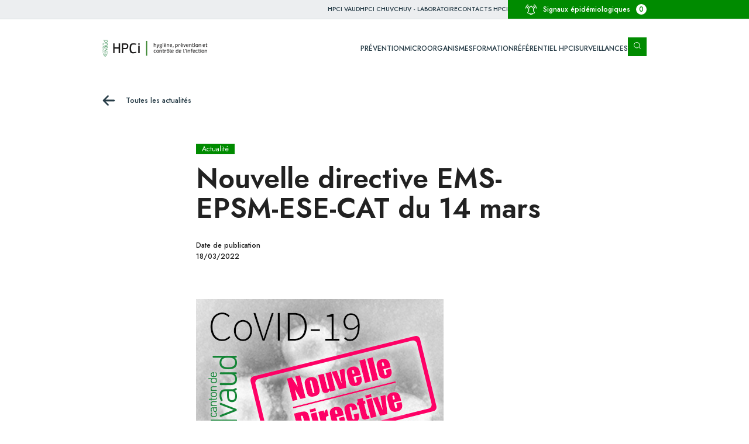

--- FILE ---
content_type: text/html; charset=utf-8
request_url: https://www.hpci.ch/actualite/nouvelle-directive-ems-epsm-ese-cat-du-14-mars
body_size: 6373
content:
<!DOCTYPE html>
<html dir="ltr" lang="fr-FR">
<head>

<meta charset="utf-8">
<!-- 
	This website is powered by TYPO3 - inspiring people to share!
	TYPO3 is a free open source Content Management Framework initially created by Kasper Skaarhoj and licensed under GNU/GPL.
	TYPO3 is copyright 1998-2026 of Kasper Skaarhoj. Extensions are copyright of their respective owners.
	Information and contribution at https://typo3.org/
-->



<title>Nouvelle directive EMS-EPSM-ESE-CAT du 14 mars | Hygiène, prévention et contrôle de l'infection</title>
<meta http-equiv="x-ua-compatible" content="IE=edge" />
<meta name="generator" content="TYPO3 CMS" />
<meta name="viewport" content="width=device-width, initial-scale=1, minimum-scale=1" />
<meta name="robots" content="index,follow" />
<meta property="og:title" content="Nouvelle directive EMS-EPSM-ESE-CAT du 14 mars" />
<meta property="og:type" content="article" />
<meta property="og:url" content="https://www.hpci.ch/actualite/nouvelle-directive-ems-epsm-ese-cat-du-14-mars" />
<meta property="og:image" content="https://www.hpci.ch/fileadmin/user_upload/contenus_telecharges/News/Medias/220318_nouvelle-directive.jpg" />
<meta property="og:image:width" content="423" />
<meta property="og:image:height" content="283" />
<meta property="og:image" content="https://www.hpci.ch/_assets/43c737c8760c955efc69d950876105fe/Images/OpenGraph/hpci.jpg" />
<meta property="og:image:url" content="https://www.hpci.ch/_assets/43c737c8760c955efc69d950876105fe/Images/OpenGraph/hpci.jpg" />
<meta property="og:image:width" content="1440" />
<meta property="og:image:height" content="560" />
<meta property="og:site_name" content="Hygiène, prévention et contrôle de l'infection" />
<meta name="twitter:card" content="summary" />
<meta name="twitter:image" content="https://www.hpci.ch/_assets/43c737c8760c955efc69d950876105fe/Images/OpenGraph/hpci.jpg" />
<meta name="twitter:title" content="Détail actualité" />
<meta name="apple-mobile-web-app-capable" content="no" />
<meta name="google" content="notranslate" />


<link rel="stylesheet" href="/_assets/f6ef6adaf5c92bf687a31a3adbcb0f7b/Css/news-basic.css?1745947605" media="all">
<link rel="stylesheet" href="/build/app.css?1745947603" media="all">






<link rel="shortcut icon" href="/_assets/43c737c8760c955efc69d950876105fe/Favicons/Hpci/favicon.ico" type="image/x-icon" ><link rel="icon" href="/_assets/43c737c8760c955efc69d950876105fe/Favicons/Hpci/favicon-32x32.png" sizes="32x32" type="image/png" ><link rel="icon" href="/_assets/43c737c8760c955efc69d950876105fe/Favicons/Hpci/favicon-16x16.png" sizes="16x16" type="image/png" ><link rel="mask-icon" href="/_assets/43c737c8760c955efc69d950876105fe/Favicons/Hpci/safari-pinned-tab.svg" color="#6be6b0" ><link rel="apple-touch-icon" href="/_assets/43c737c8760c955efc69d950876105fe/Favicons/Hpci/apple-touch-icon.png" sizes="180x180" ><link rel="icon" href="/_assets/43c737c8760c955efc69d950876105fe/Favicons/Hpci/favicon-16x16.png" sizes="16x16" type="image/png" ><link rel="icon" href="/_assets/43c737c8760c955efc69d950876105fe/Favicons/Hpci/favicon-32x32.png" sizes="32x32" type="image/png" ><meta name="msapplication-TileImage" content="/_assets/43c737c8760c955efc69d950876105fe/Favicons/Hpci/mstile-150x150.png"><meta name="msapplication-TileColor" content="#ffffff"><meta name="theme-color" content="#ffffff"><meta name="apple-mobile-web-app-title" content="Hygiène, prévention et contrôle de l'infection"><meta name="application-name" content="Hygiène, prévention et contrôle de l'infection">

<meta property="og:url" content="https://www.hpci.ch/actualite" />    <!-- Matomo -->
    <script>
    var _paq = window._paq = window._paq || [];
    /* tracker methods like "setCustomDimension" should be called before "trackPageView" */
    _paq.push(["setExcludedQueryParams", ["sfnsn","fbclid"]]);
    _paq.push(['trackPageView']);
    _paq.push(['enableLinkTracking']);
    (function() {
      var u="https://statsweb.etat-de-vaud.ch/";
      _paq.push(['setTrackerUrl', u+'matomo.php']);
      _paq.push(['setSiteId', '20']);
      var d=document, g=d.createElement('script'), s=d.getElementsByTagName('script')[0];
      g.async=true; g.src=u+'matomo.js'; s.parentNode.insertBefore(g,s);
    })();
    </script>
    <!-- End Matomo Code -->
<link rel="canonical" href="https://www.hpci.ch/actualite/nouvelle-directive-ems-epsm-ese-cat-du-14-mars"/>
</head>
<body id="p11" class="page-11 pagelevel-3 language-0 backendlayout-empty layout-default">


<div id="top"></div><div class="body-bg"><div id="cookieconsent"><span data-cookieconsent-setting="cookie.expiryDays" data-cookieconsent-value="365"></span><span data-cookieconsent-setting="content.header" data-cookieconsent-value="Cookies used on the website!"></span><span data-cookieconsent-setting="content.message" data-cookieconsent-value="This website uses cookies to ensure you get the best experience on our website."></span><span data-cookieconsent-setting="content.dismiss" data-cookieconsent-value="Got it!"></span><span data-cookieconsent-setting="content.allow" data-cookieconsent-value="Allow cookies"></span><span data-cookieconsent-setting="content.deny" data-cookieconsent-value="Decline"></span><span data-cookieconsent-setting="content.link" data-cookieconsent-value="Learn more"></span><span data-cookieconsent-setting="content.href" data-cookieconsent-value=""></span><span data-cookieconsent-setting="layout" data-cookieconsent-value="basic"></span><span data-cookieconsent-setting="type" data-cookieconsent-value="info"></span><span data-cookieconsent-setting="position" data-cookieconsent-value="bottom"></span><span data-cookieconsent-setting="revokable" data-cookieconsent-value="0"></span><span data-cookieconsent-setting="static" data-cookieconsent-value="0"></span><span data-cookieconsent-setting="location" data-cookieconsent-value="0"></span><span data-cookieconsent-setting="law.countryCode" data-cookieconsent-value=""></span><span data-cookieconsent-setting="law.regionalLaw" data-cookieconsent-value="1"></span></div><div class="top-nav  d-lg-block d-none"><div class="container"><nav id="top-navigation"><ul><li><a href="/hpci-vaud/unite-hpci-vaud">HPCi VAUD</a></li><li><a href="/hpci-chuv/unite-hpci-du-chuv">HPCI CHUV</a></li><li><a href="/chuv-laboratoire">CHUV - Laboratoire</a></li><li><a href="/contacts-hpci">Contacts HPCI</a></li><li id="nav-offcanvas"><a data-bs-toggle="offcanvas" href="#offcanvasAlert" role="button" aria-controls="offcanvasAlert"><i class="icon icon-Alert"></i>
            Signaux épidémiologiques <span>0</span></a></li><div class="offcanvas offcanvas-end" tabindex="-1" id="offcanvasAlert"
                 aria-labelledby="offcanvasAlertLabel"><div class="offcanvas-header"><h3 class="offcanvas-title" id="offcanvasAlertLabel">
        Signaux épidémiologiques
    </h3><p>Pensez à l&#039;application &quot;Alerte infections&quot;</p><button type="button" class="btn-close" data-bs-dismiss="offcanvas" aria-label="Close"><svg xmlns="http://www.w3.org/2000/svg" xmlns:xlink="http://www.w3.org/1999/xlink" width="16" height="16"
             viewBox="0 0 16 16"><defs><rect id="a" width="24" height="24" x="0" y="0"/></defs><g fill="none" fill-rule="evenodd" transform="translate(-4 -4)"><mask id="b" fill="#fff"><use xlink:href="#a"/></mask><path id="closer" fill="#FFF"
                      d="M19.4246212,4.5753788 C19.863961,5.01471863 19.863961,5.72702923 19.4246212,6.16636906 L13.5908739,11.9998739 L19.4246212,17.8336309 C19.863961,18.2729708 19.863961,18.9852814 19.4246212,19.4246212 C18.9852814,19.863961 18.2729708,19.863961 17.8336309,19.4246212 L11.9998739,13.5908739 L6.16636906,19.4246212 C5.72702923,19.863961 5.01471863,19.863961 4.5753788,19.4246212 C4.13603897,18.9852814 4.13603897,18.2729708 4.5753788,17.8336309 L10.4088739,11.9998739 L4.5753788,6.16636906 C4.13603897,5.72702923 4.13603897,5.01471863 4.5753788,4.5753788 C5.01471863,4.13603897 5.72702923,4.13603897 6.16636906,4.5753788 L11.9998739,10.4088739 L17.8336309,4.5753788 C18.2729708,4.13603897 18.9852814,4.13603897 19.4246212,4.5753788 Z"
                      mask="url(#b)"/></g></svg></button><!-- todo links to app store and google play --><div class="app-store-links"><a href="https://apps.apple.com/ch/app/alerte-infection/id1483952851?l=fr" target="_blank"
           rel="noreferrer noopener"><img alt="App Store" src="/_assets/43c737c8760c955efc69d950876105fe/Images/Icons/AppStore.svg" width="126" height="40" /></a><a href="https://play.google.com/store/apps/details?id=ch.apptitude.hpcialertapp&hl=fr_CH&pli=1" target="_blank"
           rel="noreferrer noopener"><img alt="Google Play" src="/_assets/43c737c8760c955efc69d950876105fe/Images/Icons/gPlay.svg" width="146" height="44" /></a></div></div><div class="offcanvas-body"><div><div class="tab-content-wrapper"><div class="tab-content" id="nav-alertTabContent"><div class="tab-pane fade show active" id="nav-alert-active" role="tabpanel" aria-labelledby="nav-alert-active-tab"><div>
            
                    Aucune alerte pour le moment
                
        </div></div><div class="tab-pane fade" id="nav-alert-archive" role="tabpanel" aria-labelledby="nav-alert-archive-tab"><div><div class="card card-with-arrow card-alert" itemscope="itemscope" itemtype="https://schema.org/Article"><div class="card-header"><p class="status white">
        Résolu
    </p></div><div class="card-body"><h3><a href="/alerte/epidemie-de-vre-en-cours-a-lhopital-de-morges-ehc-ctr-daubonne-et-de-gilly" class="stretched-link"><span itemprop="headline">Epidémie de VRE en cours à l’Hôpital de Morges (EHC), CTR d’Aubonne et de Gilly</span></a></h3><p class="start-time"><span>Déclenchée le</span><time itemprop="datePublished" datetime="2025-01-17">
                    17/01/2025
                </time></p></div><div class="card-footer"><a class="btn-arrow" itemprop="url" href="/alerte/epidemie-de-vre-en-cours-a-lhopital-de-morges-ehc-ctr-daubonne-et-de-gilly"><div class="icon"><svg xmlns="http://www.w3.org/2000/svg" xmlns:xlink="http://www.w3.org/1999/xlink" width="22" height="22" viewBox="0 0 22 22"><defs><rect id="a" width="24" height="24" x="0" y="0"/></defs><g fill="none" fill-rule="evenodd" transform="translate(-1 -1)"><mask id="b" fill="#fff"><use xlink:href="#a"/></mask><path class="svg-icon" fill="#028B01" d="M12,1.5 C12.8284271,1.5 13.5,2.17157288 13.5,3 L13.5,10.4987143 L21,10.5 C21.8284271,10.5 22.5,11.1715729 22.5,12 C22.5,12.8284271 21.8284271,13.5 21,13.5 L13.5,13.4987143 L13.5,21 C13.5,21.8284271 12.8284271,22.5 12,22.5 C11.1715729,22.5 10.5,21.8284271 10.5,21 L10.5,13.4987143 L3,13.5 C2.17157288,13.5 1.5,12.8284271 1.5,12 C1.5,11.1715729 2.17157288,10.5 3,10.5 L10.5,10.4987143 L10.5,3 C10.5,2.17157288 11.1715729,1.5 12,1.5 Z" mask="url(#b)"/></g></svg></div><div class="link-text">Découvrir</div></a></div></div></div></div></div></div></div></div><div class="offcanvas-footer"><nav><div class="nav nav-tabs id_scrollableNav" id="nav-tab" role="tablist"><li><a class="nav-link active" id="nav-alert-active-tab" data-bs-toggle="tab"
                    data-bs-target="#nav-alert-active" type="button" role="tab"
                    aria-controls="nav-alert-active" aria-selected="true">
                
                Actifs
            </a></li><li><a class="nav-link" id="nav-alert-archive-tab" data-bs-toggle="tab"
                    data-bs-target="#nav-alert-archive" type="button" role="tab"
                    aria-controls="nav-alert-archive" aria-selected="false">
                
                Archives
            </a></li></div></nav></div></div></ul></nav></div></div><header id="page-header" class="bp-page-header navbar navbar-mainnavigation navbar-default navbar-has-image navbar-top
"><div class="container"><a class="navbar-brand navbar-brand-image" title="&quot;Hygiène, prévention et contrôle de l'infection&quot;" href="/"><img class="navbar-brand-logo-normal d-none d-lg-block" src="/_assets/43c737c8760c955efc69d950876105fe/Images/Logos/logo-black.svg" alt="&quot;Hygiène, prévention et contrôle de l&#039;infection&quot;" height="52" width="192"><img class="navbar-brand-logo-mobile d-lg-none" alt="&quot;Hygiène, prévention et contrôle de l'infection&quot;" src="/_assets/43c737c8760c955efc69d950876105fe/Images/Logos/logo-mobile.svg" width="90" height="40" /></a><div class="menu-mobile"><button class="navbar-toggler collapsed" type="button" data-bs-toggle="collapse" data-bs-target="#mainnavigation" aria-controls="mainnavigation" aria-expanded="false" aria-label="Toggle navigation"><span class="navbar-toggler-icon"></span></button><div class="nav-item search-btn d-lg-none"><a href="/recherche"><span class="visually-hidden">Recherche</span></a></div></div><nav id="mainnavigation" class="collapse navbar-collapse"><div class="bg-white"><div class="container-mobile"><ul class="navbar-nav"><li class="contextedLink nav-item"><a href="/prevention" id="nav-item-158" class="nav-link"><span class="nav-link-text">Prévention</span></a></li><li class="contextedLink nav-item"><a href="/microorganismes" id="nav-item-143" class="nav-link"><span class="nav-link-text">Microorganismes</span></a></li><li class="nav-item"><a href="/formation/agenda" id="nav-item-160" class="nav-link"><span class="nav-link-text">Formation</span></a></li><li class="nav-item"><a href="/referentiel-hpci" id="nav-item-159" class="nav-link"><span class="nav-link-text">Référentiel HPCI</span></a></li><li class="nav-item"><a href="/surveillances" id="nav-item-161" class="nav-link"><span class="nav-link-text">Surveillances</span></a></li><li class="nav-item search-btn d-none d-lg-flex"><a href="/recherche"><span class="visually-hidden">Recherche</span></a></li></ul></div></div><div class="top-nav  d-lg-none d-block"><div class="container"><nav id="top-navigation"><ul><li><a href="/hpci-vaud/unite-hpci-vaud">HPCi VAUD</a></li><li><a href="/hpci-chuv/unite-hpci-du-chuv">HPCI CHUV</a></li><li><a href="/chuv-laboratoire">CHUV - Laboratoire</a></li><li><a href="/contacts-hpci">Contacts HPCI</a></li><li id="nav-offcanvas"><a data-bs-toggle="offcanvas" href="#offcanvasAlert" role="button" aria-controls="offcanvasAlert"><i class="icon icon-Alert"></i>
            Signaux épidémiologiques <span>0</span></a></li></ul></nav></div></div></nav></div></header><main id="body-content"><!--TYPO3SEARCH_begin--><div id="content-wrapper"><section id="c237" class="frame frame-default frame-type-list frame-layout-default frame-size-default frame-height-default frame-background-none frame-no-backgroundimage frame frame-space-before-none frame-space-after-normal "><div class="frame-group-container"><div class="frame-group-inner"><div class="frame-container frame-container-default"><div class="frame-inner"><div class="news news-detail"><div class="article" itemscope="itemscope" itemtype="http://schema.org/Article"><!-- Back link --><a class="back-link" href="/actualites">
             Toutes les actualités
        </a><div class="row"><div class="col-lg-8 offset-lg-2"><div class="header"><!-- Title --><p class="status green">Actualité</p><h1 itemprop="headline">Nouvelle directive EMS-EPSM-ESE-CAT du 14 mars</h1></div><div class="item-infos"><!-- Categories --><!-- categories --><!-- Date --><!-- date --><div><label>Date de publication</label><p class="infos news-list-date"><time itemprop="datePublished" datetime="2022-03-18">
                18/03/2022
            </time></p></div></div><!--Body--><!-- media files --><div class="news-img-wrapper"><div class="outer"><div class="mediaelement mediaelement-image"><a href="/fileadmin/_processed_/e/1/csm_220318_nouvelle-directive_29b9b3da4e.jpg" title="Nouvelle directive EMS-EPSM-ESE-CAT du 14 mars" class="" rel="lightbox[myImageSet]"><img itemprop="image" class="img-fluid" title="Nouvelle directive EMS-EPSM-ESE-CAT du 14 mars" src="/fileadmin/user_upload/contenus_telecharges/News/Medias/220318_nouvelle-directive.jpg" width="423" height="283" alt="" /></a></div></div></div><!-- main text --><div class="news-text-wrap" itemprop="articleBody"><p>Avec un bon taux d’immunité au CoVID 19 des résidents dans les établissements socio-sanitaires du canton, la directive DSAS pour les EMS/ESE/EPSM a été modifiée avec principalement un allègement du port du masque pour les collaborateurs des ESE/EPSM.&nbsp;Pour rappel, le port du masque est maintenu lors de contact avec les bénéficiaires. L’extension du port du masque pour toute l’activité professionnelle reste de la compétence de l’institution.</p><p>&nbsp;</p><h4><strong>Consultez ci-dessous :&nbsp;</strong></h4><ul class="list-normal"><li><h4>CoVID-19 - EMS-EPSM-ESE-CAT- Prise en charge pendant la pandémie (plan de continuité) | HPCi</h4></li><li><h4><a href="https://www.hpci.ch/prevention/fiches-techniques/contenu/directives-applicables-aux-emsepsm-les-ese-les-pps-les-ateliers#overlay-context=actualite/r%25C3%25A9sum%25C3%25A9-des-nouvelles-mesures-de-prise-en-charge-des-r%25C3%25A9sidents-et-collaborateurs-dans-les" target="_blank">Directives applicables aux EMS/EPSM, les ESE, les PPS, les Ateliers, les Centres de jour, l’hôpital de jour, les CATpsy et les CATp PGPA dans le cadre de leur activité en période de pandémie du CoVID-19</a></h4></li></ul><p>&nbsp;</p></div></div></div></div></div></div></div></div></div></section></div><!--TYPO3SEARCH_end--></main><section id="c256" class="frame frame-default frame-type-container_1column frame-layout-default frame-size-default frame-height-default frame-background-darkBlue frame-no-backgroundimage frame frame-space-before-normal frame-space-after-none "><div class="frame-group-container"><div class="frame-group-inner"><div class="frame-container frame-container-default"><div class="frame-inner"><div class="grid_1cols-container"><div class="row"><div class="col-12"><div id="c257" class="section-frame-inner frame frame-space-before-none frame-space-after-normal "><div class="card-group-element card-group-element-align-left card-group-element-columns-3 card-group-layout-carousel-mobile"><div class="card-group-element-item  flkty-mobile"><div class="card  scale-hover  no-bg-image "><div class="content-wrapper"><div class="card-header"><h3 class="card-title">
                
    
            
                    Accès direct
                
        

            </h3></div><div class="card-body"><p><a href="/referentiel-hpci/precautions-standard-ps">Précautions Standard</a></p><p><a href="/referentiel-hpci/mesures-additionnelles-ma">Mesures Additionnelles</a></p><p><a href="/referentiel-hpci/guide-des-infections-en-ems">Guide des infections en EMS</a></p></div></div></div></div><div class="card-group-element-item  flkty-mobile"><div class="card  scale-hover  no-bg-image "><div class="content-wrapper"><div class="card-header"><h3 class="card-title">
                
    
            
                    Prévention
                
        

            </h3></div><div class="card-body"><p><a href="https://www.missionantibiotix.ch" target="_blank" rel="noreferrer">Missionantibiotix.ch</a></p><p><a href="https://www.alerteinfection.ch" target="_blank" rel="noreferrer">Alerteinfection.ch</a></p><p><a href="https://www.hygienedesmains.ch" target="_blank" rel="noreferrer">Hygienedesmains.ch</a></p></div></div></div></div><div class="card-group-element-item  flkty-mobile"><div class="card  scale-hover  no-bg-image "><div class="content-wrapper"><div class="card-header"><h3 class="card-title">
                
    
            
                    Nous contacter
                
        

            </h3></div><div class="card-body"><p><a href="/contacts-hpci">Contacts</a></p></div></div></div></div></div></div></div></div></div></div></div></div></div></section><footer id="page-footer" class="bp-page-footer"><section class="section footer-section footer-section-meta"><div class="frame frame-background-none frame-space-before-normal frame-space-after-normal"><div class="frame-container frame-container-default"><div class="footer-top"><div class="logo-wrapper"><a title="&quot;Hygiène, prévention et contrôle de l'infection&quot;" href="/"><img class="navbar-brand-logo-normal" src="/_assets/43c737c8760c955efc69d950876105fe/Images/Logos/logo-white.svg" alt="&quot;Hygiène, prévention et contrôle de l&#039;infection&quot;"
                     height="" width=""></a></div><div class="footer-navigation"><ul class="footer-navigation main"><li><a href="/aide" title="Aide">Aide</a></li><li><a href="/informations-juridiques" title="Informations juridiques">Informations juridiques</a></li></ul></div></div></div></div></section></footer><div id="ajax-loader"><div id="loader"><div class="lds-ring"><div></div><div></div><div></div><div></div></div></div></div><div class="offcanvas offcanvas-end" id="offcanvasMain" tabindex="-1" data-bs-backdrop="true"></div></div>
<script src="/build/app.js?1745947603"></script>
<script src="/build/runtime.js?1745947603"></script>



</body>
</html>

--- FILE ---
content_type: text/css; charset=utf-8
request_url: https://www.hpci.ch/build/app.css?1745947603
body_size: 62954
content:
@charset "UTF-8";@import url(https://fonts.googleapis.com/css2?family=Jost:ital,wght@0,400;0,500;0,600;1,400&display=swap);.hide-scrollbars,.id_scrollableNav{-ms-overflow-style:none;scrollbar-width:none}.hide-scrollbars::-webkit-scrollbar,.id_scrollableNav::-webkit-scrollbar{display:none;width:0!important}.gsap{opacity:0;visibility:hidden}.frame-background-darkBlue .btn-outline.cc-btn:hover,.frame-background-darkBlue .btn.btn-outline:hover,.frame-background-darkBlue .card:hover .btn-outline.cc-btn,.frame-background-darkBlue .card:hover .btn.btn-outline,.hover-btn-outline-on-blue{text-decoration:underline}.frame-background-darkBlue .btn-outline.cc-btn:hover:before,.frame-background-darkBlue .btn.btn-outline:hover:before,.frame-background-darkBlue .card:hover .btn-outline.cc-btn:before,.frame-background-darkBlue .card:hover .btn.btn-outline:before,.hover-btn-outline-on-blue:before{background-color:#fff;background-image:url("data:image/svg+xml;charset=utf-8,%3Csvg xmlns='http://www.w3.org/2000/svg' xmlns:xlink='http://www.w3.org/1999/xlink' width='24' height='24'%3E%3Cdefs%3E%3Cpath id='a' d='M0 0h24v24H0z'/%3E%3C/defs%3E%3Cg fill='none' fill-rule='evenodd'%3E%3Cmask id='b' fill='%23fff'%3E%3Cuse xlink:href='%23a'/%3E%3C/mask%3E%3Cpath fill='%23273C47' d='m14.451 3.519 7.5 7.5c.049.049.094.1.134.155l.103.16.073.157.049.146.033.164.013.13.002.072-.005.106-.025.177-.041.153-.062.154-.087.157-.082.114-.11.122-7.495 7.495a1.388 1.388 0 0 1-1.962-1.962l4.937-4.94-.08-.192H3a1.387 1.387 0 1 1 0-2.774h14.348l.08-.193-4.94-4.939a1.388 1.388 0 1 1 1.963-1.962Z' mask='url(%23b)'/%3E%3C/g%3E%3C/svg%3E");border:1px solid #273c47}.frame-background-green .card:hover .btn-outline.cc-btn,.frame-background-green .card:hover .btn.btn-outline,.hover-btn-outline-on-green{text-decoration:underline}.frame-background-green .card:hover .btn-outline.cc-btn:before,.frame-background-green .card:hover .btn.btn-outline:before,.hover-btn-outline-on-green:before{background-color:#fff;background-image:url("data:image/svg+xml;charset=utf-8,%3Csvg xmlns='http://www.w3.org/2000/svg' xmlns:xlink='http://www.w3.org/1999/xlink' width='22' height='18'%3E%3Cdefs%3E%3Cpath id='a' d='M0 0h24v24H0z'/%3E%3C/defs%3E%3Cg fill='none' fill-rule='evenodd' transform='translate(-1 -3)'%3E%3Cmask id='b' fill='%23fff'%3E%3Cuse xlink:href='%23a'/%3E%3C/mask%3E%3Cpath fill='%23028B01' d='m14.451 3.519 7.5 7.5c.049.049.094.1.134.155l.103.16.073.157.049.146.033.164.013.13.002.072-.005.106-.025.177-.041.153-.062.154-.087.157-.082.114-.11.122-7.495 7.495a1.388 1.388 0 0 1-1.962-1.962l4.937-4.94-.08-.192H3a1.387 1.387 0 1 1 0-2.774h14.348l.08-.193-4.94-4.939a1.388 1.388 0 1 1 1.963-1.962Z' mask='url(%23b)'/%3E%3C/g%3E%3C/svg%3E");border:1px solid #008b00}.btn-outline.cc-btn:hover,.btn.btn-outline:hover,.hover-btn-outline-on-white,.news-wrapper .news-big:hover .btn-outline,.news-wrapper .news-default:hover .btn-outline,.news-wrapper .news-full-list:hover .btn-outline{text-decoration:underline}.btn-outline.cc-btn:hover:before,.btn.btn-outline:hover:before,.hover-btn-outline-on-white:before,.news-wrapper .news-big:hover .btn-outline:before,.news-wrapper .news-default:hover .btn-outline:before,.news-wrapper .news-full-list:hover .btn-outline:before{background-color:#008b00;background-image:url("data:image/svg+xml;charset=utf-8,%3Csvg xmlns='http://www.w3.org/2000/svg' xmlns:xlink='http://www.w3.org/1999/xlink' width='22' height='18'%3E%3Cdefs%3E%3Cpath id='a' d='M0 0h24v24H0z'/%3E%3C/defs%3E%3Cg fill='none' fill-rule='evenodd' transform='translate(-1 -3)'%3E%3Cmask id='b' fill='%23fff'%3E%3Cuse xlink:href='%23a'/%3E%3C/mask%3E%3Cpath fill='%23FFF' d='m14.451 3.519 7.5 7.5c.049.049.094.1.134.155l.103.16.073.157.049.146.033.164.013.13.002.072-.005.106-.025.177-.041.153-.062.154-.087.157-.082.114-.11.122-7.495 7.495a1.388 1.388 0 0 1-1.962-1.962l4.937-4.94-.08-.192H3a1.387 1.387 0 1 1 0-2.774h14.348l.08-.193-4.94-4.939a1.388 1.388 0 1 1 1.963-1.962Z' mask='url(%23b)'/%3E%3C/g%3E%3C/svg%3E");border:1px solid #fff}.hover-btn-outline-on-grey:hover{text-decoration:underline}.hover-btn-outline-on-grey:hover:before{background-color:#008b00;background-image:url("data:image/svg+xml;charset=utf-8,%3Csvg xmlns='http://www.w3.org/2000/svg' xmlns:xlink='http://www.w3.org/1999/xlink' width='24' height='24'%3E%3Cdefs%3E%3Cpath id='a' d='M0 0h24v24H0z'/%3E%3C/defs%3E%3Cg fill='none' fill-rule='evenodd'%3E%3Cmask id='b' fill='%23fff'%3E%3Cuse xlink:href='%23a'/%3E%3C/mask%3E%3Cpath fill='%23ECEEF0' d='m14.451 3.519 7.5 7.5c.049.049.094.1.134.155l.103.16.073.157.049.146.033.164.013.13.002.072-.005.106-.025.177-.041.153-.062.154-.087.157-.082.114-.11.122-7.495 7.495a1.388 1.388 0 0 1-1.962-1.962l4.937-4.94-.08-.192H3a1.387 1.387 0 1 1 0-2.774h14.348l.08-.193-4.94-4.939a1.388 1.388 0 1 1 1.963-1.962Z' mask='url(%23b)'/%3E%3C/g%3E%3C/svg%3E");border:1px solid #eceef0}.cleanList{list-style-type:none;margin:0;padding:0}:root{--mobile-limit:992px;--container-to-right-border-width:1000px;--bs-blue:#283c46;--bs-indigo:#6610f2;--bs-purple:#6f42c1;--bs-pink:#d63384;--bs-red:#d83104;--bs-orange:#fd7e14;--bs-yellow:#ffc107;--bs-green:#008b00;--bs-teal:#20c997;--bs-cyan:#0dcaf0;--bs-black:#272727;--bs-white:#fff;--bs-gray:#6c6c6c;--bs-gray-dark:#313131;--bs-gray-100:#f8f8f8;--bs-gray-200:#e9e9e9;--bs-gray-300:#dedede;--bs-gray-400:#cecece;--bs-gray-500:#ababab;--bs-gray-600:#6c6c6c;--bs-gray-700:#494949;--bs-gray-800:#313131;--bs-gray-900:#212121;--bs-primary:#008b00;--bs-secondary:#273c47;--bs-tertiary:#f4a261;--bs-quaternary:#e9c46a;--bs-success:#5cb85c;--bs-info:#319fc0;--bs-warning:#f0ad4e;--bs-danger:#d83104;--bs-default:#eaebec;--bs-lighter:#f8f8f8;--bs-light:#e9e9e9;--bs-dark:#313131;--bs-darker:#212121;--bs-primary-rgb:0,139,0;--bs-secondary-rgb:39,60,71;--bs-tertiary-rgb:244,162,97;--bs-quaternary-rgb:233,196,106;--bs-success-rgb:92,184,92;--bs-info-rgb:49,159,192;--bs-warning-rgb:240,173,78;--bs-danger-rgb:216,49,4;--bs-default-rgb:234,235,236;--bs-lighter-rgb:248,248,248;--bs-light-rgb:233,233,233;--bs-dark-rgb:49,49,49;--bs-darker-rgb:33,33,33;--bs-white-rgb:255,255,255;--bs-black-rgb:39,39,39;--bs-body-color-rgb:33,33,33;--bs-body-bg-rgb:255,255,255;--bs-font-sans-serif:system-ui,-apple-system,"Segoe UI",Roboto,"Helvetica Neue","Noto Sans","Liberation Sans",Arial,sans-serif,"Apple Color Emoji","Segoe UI Emoji","Segoe UI Symbol","Noto Color Emoji";--bs-font-monospace:SFMono-Regular,Menlo,Monaco,Consolas,"Liberation Mono","Courier New",monospace;--bs-gradient:linear-gradient(180deg,hsla(0,0%,100%,.15),hsla(0,0%,100%,0));--bs-body-font-family:var(--bs-font-sans-serif);--bs-body-font-size:1rem;--bs-body-font-weight:400;--bs-body-line-height:1.5;--bs-body-color:#212121;--bs-body-bg:#fff;--bs-border-width:1px;--bs-border-style:solid;--bs-border-color:#d6dbde;--bs-border-color-translucent:rgba(39,39,39,.175);--bs-border-radius:8px;--bs-border-radius-sm:0.25rem;--bs-border-radius-lg:0.5rem;--bs-border-radius-xl:1rem;--bs-border-radius-2xl:2rem;--bs-border-radius-pill:50rem;--bs-link-color:#008b00;--bs-link-hover-color:#006f00;--bs-code-color:#d63384;--bs-highlight-bg:#fff3cd}*,:after,:before{box-sizing:border-box}@media (prefers-reduced-motion:no-preference){:root{scroll-behavior:smooth}}body{-webkit-text-size-adjust:100%;-webkit-tap-highlight-color:rgba(39,39,39,0);background-color:var(--bs-body-bg);color:var(--bs-body-color);font-family:var(--bs-body-font-family);font-size:var(--bs-body-font-size);font-weight:var(--bs-body-font-weight);line-height:var(--bs-body-line-height);margin:0;text-align:var(--bs-body-text-align)}hr{border:0;border-top:1px solid;color:inherit;margin:1.875rem 0;opacity:.25}.h1,.h2,.h3,.h4,.h5,.h6,h1,h2,h3,h4,h5,h6{font-weight:300;line-height:1.2;margin-bottom:.9375rem;margin-top:0}.h1,h1{font-size:calc(1.325rem + .9vw)}@media (min-width:1200px){.h1,h1{font-size:2rem}}.h2,h2{font-size:calc(1.3rem + .6vw)}@media (min-width:1200px){.h2,h2{font-size:1.75rem}}.h3,h3{font-size:calc(1.275rem + .3vw)}@media (min-width:1200px){.h3,h3{font-size:1.5rem}}.h4,h4{font-size:1.25rem}.h5,h5{font-size:1rem}.h6,h6{font-size:.85rem}p{margin-bottom:1rem;margin-top:0}abbr[title]{cursor:help;text-decoration:underline dotted;text-decoration-skip-ink:none}address{font-style:normal;line-height:inherit;margin-bottom:1rem}ol,ul{padding-left:2rem}dl,ol,ul{margin-bottom:1rem;margin-top:0}ol ol,ol ul,ul ol,ul ul{margin-bottom:0}dt{font-weight:600}dd{margin-bottom:.5rem;margin-left:0}blockquote{margin:0 0 1rem}b,strong{font-weight:bolder}.small,small{font-size:.875em}.mark,mark{background-color:var(--bs-highlight-bg);padding:.1875em}sub,sup{font-size:.75em;line-height:0;position:relative;vertical-align:baseline}sub{bottom:-.25em}sup{top:-.5em}a{color:var(--bs-link-color);text-decoration:none}a:hover{color:var(--bs-link-hover-color);text-decoration:underline}a:not([href]):not([class]),a:not([href]):not([class]):hover{color:inherit;text-decoration:none}code,kbd,pre,samp{font-family:var(--bs-font-monospace);font-size:1em}pre{display:block;font-size:.875em;margin-bottom:1rem;margin-top:0;overflow:auto}pre code{color:inherit;font-size:inherit;word-break:normal}code{word-wrap:break-word;color:var(--bs-code-color);font-size:.875em}a>code{color:inherit}kbd{background-color:var(--bs-body-color);color:var(--bs-body-bg);font-size:.875em;padding:.1875rem .375rem}kbd kbd{font-size:1em;padding:0}figure{margin:0 0 1rem}img,svg{vertical-align:middle}table{border-collapse:collapse;caption-side:bottom}caption{color:#6c6c6c;padding-bottom:.5rem;padding-top:.5rem;text-align:left}th{text-align:inherit;text-align:-webkit-match-parent}tbody,td,tfoot,th,thead,tr{border:0 solid;border-color:inherit}label{display:inline-block}button{border-radius:0}button:focus:not(:focus-visible){outline:0}button,input,optgroup,select,textarea{font-family:inherit;font-size:inherit;line-height:inherit;margin:0}button,select{text-transform:none}[role=button]{cursor:pointer}select{word-wrap:normal}select:disabled{opacity:1}[list]:not([type=date]):not([type=datetime-local]):not([type=month]):not([type=week]):not([type=time])::-webkit-calendar-picker-indicator{display:none!important}[type=button],[type=reset],[type=submit],button{-webkit-appearance:button}[type=button]:not(:disabled),[type=reset]:not(:disabled),[type=submit]:not(:disabled),button:not(:disabled){cursor:pointer}::-moz-focus-inner{border-style:none;padding:0}textarea{resize:vertical}fieldset{border:0;margin:0;min-width:0;padding:0}legend{float:left;font-size:calc(1.275rem + .3vw);line-height:inherit;margin-bottom:.5rem;padding:0;width:100%}@media (min-width:1200px){legend{font-size:1.5rem}}legend+*{clear:left}::-webkit-datetime-edit-day-field,::-webkit-datetime-edit-fields-wrapper,::-webkit-datetime-edit-hour-field,::-webkit-datetime-edit-minute,::-webkit-datetime-edit-month-field,::-webkit-datetime-edit-text,::-webkit-datetime-edit-year-field{padding:0}::-webkit-inner-spin-button{height:auto}[type=search]{-webkit-appearance:textfield;outline-offset:-2px}::-webkit-search-decoration{-webkit-appearance:none}::-webkit-color-swatch-wrapper{padding:0}::file-selector-button{-webkit-appearance:button;font:inherit}output{display:inline-block}summary{cursor:pointer;display:list-item}progress{vertical-align:baseline}[hidden]{display:none!important}.lead{font-size:1.25rem;font-weight:300}.display-1,.h1.awesome,h1.awesome{font-size:calc(1.425rem + 2.1vw);font-weight:300;line-height:1.2}@media (min-width:1200px){.display-1,.h1.awesome,h1.awesome{font-size:3rem}}.display-2,.h2.awesome,h2.awesome{font-size:calc(1.3875rem + 1.65vw);font-weight:300;line-height:1.2}@media (min-width:1200px){.display-2,.h2.awesome,h2.awesome{font-size:2.625rem}}.display-3,.h3.awesome,h3.awesome{font-size:calc(1.35rem + 1.2vw);font-weight:300;line-height:1.2}@media (min-width:1200px){.display-3,.h3.awesome,h3.awesome{font-size:2.25rem}}.display-4,.h4.awesome,h4.awesome{font-size:calc(1.3125rem + .75vw);font-weight:300;line-height:1.2}@media (min-width:1200px){.display-4,.h4.awesome,h4.awesome{font-size:1.875rem}}.display-5,.h5.awesome,h5.awesome{font-size:calc(1.275rem + .3vw);font-weight:300;line-height:1.2}@media (min-width:1200px){.display-5,.h5.awesome,h5.awesome{font-size:1.5rem}}.display-6,.h6.awesome,h6.awesome{font-size:calc(1.2525rem + .03vw);font-weight:300;line-height:1.2}@media (min-width:1200px){.display-6,.h6.awesome,h6.awesome{font-size:1.275rem}}.list-inline,.list-unstyled{list-style:none;padding-left:0}.list-inline-item,ul.list-inline>li{display:inline-block}.list-inline-item:not(:last-child),ul.list-inline>li:not(:last-child){margin-right:.5rem}.initialism{font-size:.875em;text-transform:uppercase}.blockquote{font-size:1.25rem;margin-bottom:1.875rem}.blockquote>:last-child{margin-bottom:0}.blockquote-footer{color:#6c6c6c;font-size:.875em;margin-bottom:1.875rem;margin-top:-1.875rem}.blockquote-footer:before{content:"— "}.img-fluid,.img-thumbnail{height:auto;max-width:100%}.img-thumbnail{background-color:#fff;border:1px solid var(--bs-border-color);box-shadow:0 .125rem .25rem rgba(39,39,39,.075);padding:.25rem}.figure{display:inline-block}.figure-img{line-height:1;margin-bottom:.9375rem}.figure-caption{color:#6c6c6c;font-size:.875em}.container,.container-fluid,.container-lg,.container-md,.container-sm,.container-xl,.container-xxl{--bs-gutter-x:30px;--bs-gutter-y:0;margin-left:auto;margin-right:auto;padding-left:calc(var(--bs-gutter-x)*.5);padding-right:calc(var(--bs-gutter-x)*.5);width:100%}@media (min-width:576px){.container,.container-sm{max-width:540px}}@media (min-width:768px){.container,.container-md,.container-sm{max-width:720px}}@media (min-width:992px){.container,.container-lg,.container-md,.container-sm{max-width:960px}}@media (min-width:1300px){.container,.container-lg,.container-md,.container-sm,.container-xl{max-width:1260px}}@media (min-width:1610px){.container,.container-lg,.container-md,.container-sm,.container-xl,.container-xxl{max-width:1570px}}.row{--bs-gutter-x:30px;--bs-gutter-y:0;display:flex;flex-wrap:wrap;margin-left:calc(var(--bs-gutter-x)*-.5);margin-right:calc(var(--bs-gutter-x)*-.5);margin-top:calc(var(--bs-gutter-y)*-1)}.row>*{flex-shrink:0;margin-top:var(--bs-gutter-y);max-width:100%;padding-left:calc(var(--bs-gutter-x)*.5);padding-right:calc(var(--bs-gutter-x)*.5);width:100%}.col{flex:1 0 0%}.row-cols-auto>*{flex:0 0 auto;width:auto}.row-cols-1>*{flex:0 0 auto;width:100%}.row-cols-2>*{flex:0 0 auto;width:50%}.row-cols-3>*{flex:0 0 auto;width:33.3333333333%}.row-cols-4>*{flex:0 0 auto;width:25%}.row-cols-5>*{flex:0 0 auto;width:20%}.row-cols-6>*{flex:0 0 auto;width:16.6666666667%}.col-auto{flex:0 0 auto;width:auto}.col-1{flex:0 0 auto;width:8.33333333%}.col-2{flex:0 0 auto;width:16.66666667%}.col-3{flex:0 0 auto;width:25%}.col-4{flex:0 0 auto;width:33.33333333%}.col-5{flex:0 0 auto;width:41.66666667%}.col-6{flex:0 0 auto;width:50%}.col-7{flex:0 0 auto;width:58.33333333%}.col-8{flex:0 0 auto;width:66.66666667%}.col-9{flex:0 0 auto;width:75%}.col-10{flex:0 0 auto;width:83.33333333%}.col-11{flex:0 0 auto;width:91.66666667%}.col-12{flex:0 0 auto;width:100%}.offset-1{margin-left:8.33333333%}.offset-2{margin-left:16.66666667%}.offset-3{margin-left:25%}.offset-4{margin-left:33.33333333%}.offset-5{margin-left:41.66666667%}.offset-6{margin-left:50%}.offset-7{margin-left:58.33333333%}.offset-8{margin-left:66.66666667%}.offset-9{margin-left:75%}.offset-10{margin-left:83.33333333%}.offset-11{margin-left:91.66666667%}.g-0,.gx-0{--bs-gutter-x:0}.g-0,.gy-0{--bs-gutter-y:0}.g-1,.gx-1{--bs-gutter-x:0.625rem}.g-1,.gy-1{--bs-gutter-y:0.625rem}.g-2,.gx-2{--bs-gutter-x:0.9375rem}.g-2,.gy-2{--bs-gutter-y:0.9375rem}.g-3,.gx-3{--bs-gutter-x:1.25rem}.g-3,.gy-3{--bs-gutter-y:1.25rem}.g-4,.gx-4{--bs-gutter-x:1.875rem}.g-4,.gy-4{--bs-gutter-y:1.875rem}.g-5,.gx-5{--bs-gutter-x:2.8125rem}.g-5,.gy-5{--bs-gutter-y:2.8125rem}.g-6,.gx-6{--bs-gutter-x:3.75rem}.g-6,.gy-6{--bs-gutter-y:3.75rem}.g-7,.gx-7{--bs-gutter-x:6.25rem}.g-7,.gy-7{--bs-gutter-y:6.25rem}.g-8,.gx-8{--bs-gutter-x:9.375rem}.g-8,.gy-8{--bs-gutter-y:9.375rem}@media (min-width:576px){.col-sm{flex:1 0 0%}.row-cols-sm-auto>*{flex:0 0 auto;width:auto}.row-cols-sm-1>*{flex:0 0 auto;width:100%}.row-cols-sm-2>*{flex:0 0 auto;width:50%}.row-cols-sm-3>*{flex:0 0 auto;width:33.3333333333%}.row-cols-sm-4>*{flex:0 0 auto;width:25%}.row-cols-sm-5>*{flex:0 0 auto;width:20%}.row-cols-sm-6>*{flex:0 0 auto;width:16.6666666667%}.col-sm-auto{flex:0 0 auto;width:auto}.col-sm-1{flex:0 0 auto;width:8.33333333%}.col-sm-2{flex:0 0 auto;width:16.66666667%}.col-sm-3{flex:0 0 auto;width:25%}.col-sm-4{flex:0 0 auto;width:33.33333333%}.col-sm-5{flex:0 0 auto;width:41.66666667%}.col-sm-6{flex:0 0 auto;width:50%}.col-sm-7{flex:0 0 auto;width:58.33333333%}.col-sm-8{flex:0 0 auto;width:66.66666667%}.col-sm-9{flex:0 0 auto;width:75%}.col-sm-10{flex:0 0 auto;width:83.33333333%}.col-sm-11{flex:0 0 auto;width:91.66666667%}.col-sm-12{flex:0 0 auto;width:100%}.offset-sm-0{margin-left:0}.offset-sm-1{margin-left:8.33333333%}.offset-sm-2{margin-left:16.66666667%}.offset-sm-3{margin-left:25%}.offset-sm-4{margin-left:33.33333333%}.offset-sm-5{margin-left:41.66666667%}.offset-sm-6{margin-left:50%}.offset-sm-7{margin-left:58.33333333%}.offset-sm-8{margin-left:66.66666667%}.offset-sm-9{margin-left:75%}.offset-sm-10{margin-left:83.33333333%}.offset-sm-11{margin-left:91.66666667%}.g-sm-0,.gx-sm-0{--bs-gutter-x:0}.g-sm-0,.gy-sm-0{--bs-gutter-y:0}.g-sm-1,.gx-sm-1{--bs-gutter-x:0.625rem}.g-sm-1,.gy-sm-1{--bs-gutter-y:0.625rem}.g-sm-2,.gx-sm-2{--bs-gutter-x:0.9375rem}.g-sm-2,.gy-sm-2{--bs-gutter-y:0.9375rem}.g-sm-3,.gx-sm-3{--bs-gutter-x:1.25rem}.g-sm-3,.gy-sm-3{--bs-gutter-y:1.25rem}.g-sm-4,.gx-sm-4{--bs-gutter-x:1.875rem}.g-sm-4,.gy-sm-4{--bs-gutter-y:1.875rem}.g-sm-5,.gx-sm-5{--bs-gutter-x:2.8125rem}.g-sm-5,.gy-sm-5{--bs-gutter-y:2.8125rem}.g-sm-6,.gx-sm-6{--bs-gutter-x:3.75rem}.g-sm-6,.gy-sm-6{--bs-gutter-y:3.75rem}.g-sm-7,.gx-sm-7{--bs-gutter-x:6.25rem}.g-sm-7,.gy-sm-7{--bs-gutter-y:6.25rem}.g-sm-8,.gx-sm-8{--bs-gutter-x:9.375rem}.g-sm-8,.gy-sm-8{--bs-gutter-y:9.375rem}}@media (min-width:768px){.col-md{flex:1 0 0%}.row-cols-md-auto>*{flex:0 0 auto;width:auto}.row-cols-md-1>*{flex:0 0 auto;width:100%}.row-cols-md-2>*{flex:0 0 auto;width:50%}.row-cols-md-3>*{flex:0 0 auto;width:33.3333333333%}.row-cols-md-4>*{flex:0 0 auto;width:25%}.row-cols-md-5>*{flex:0 0 auto;width:20%}.row-cols-md-6>*{flex:0 0 auto;width:16.6666666667%}.col-md-auto{flex:0 0 auto;width:auto}.col-md-1{flex:0 0 auto;width:8.33333333%}.col-md-2{flex:0 0 auto;width:16.66666667%}.col-md-3{flex:0 0 auto;width:25%}.col-md-4{flex:0 0 auto;width:33.33333333%}.col-md-5{flex:0 0 auto;width:41.66666667%}.col-md-6{flex:0 0 auto;width:50%}.col-md-7{flex:0 0 auto;width:58.33333333%}.col-md-8{flex:0 0 auto;width:66.66666667%}.col-md-9{flex:0 0 auto;width:75%}.col-md-10{flex:0 0 auto;width:83.33333333%}.col-md-11{flex:0 0 auto;width:91.66666667%}.col-md-12{flex:0 0 auto;width:100%}.offset-md-0{margin-left:0}.offset-md-1{margin-left:8.33333333%}.offset-md-2{margin-left:16.66666667%}.offset-md-3{margin-left:25%}.offset-md-4{margin-left:33.33333333%}.offset-md-5{margin-left:41.66666667%}.offset-md-6{margin-left:50%}.offset-md-7{margin-left:58.33333333%}.offset-md-8{margin-left:66.66666667%}.offset-md-9{margin-left:75%}.offset-md-10{margin-left:83.33333333%}.offset-md-11{margin-left:91.66666667%}.g-md-0,.gx-md-0{--bs-gutter-x:0}.g-md-0,.gy-md-0{--bs-gutter-y:0}.g-md-1,.gx-md-1{--bs-gutter-x:0.625rem}.g-md-1,.gy-md-1{--bs-gutter-y:0.625rem}.g-md-2,.gx-md-2{--bs-gutter-x:0.9375rem}.g-md-2,.gy-md-2{--bs-gutter-y:0.9375rem}.g-md-3,.gx-md-3{--bs-gutter-x:1.25rem}.g-md-3,.gy-md-3{--bs-gutter-y:1.25rem}.g-md-4,.gx-md-4{--bs-gutter-x:1.875rem}.g-md-4,.gy-md-4{--bs-gutter-y:1.875rem}.g-md-5,.gx-md-5{--bs-gutter-x:2.8125rem}.g-md-5,.gy-md-5{--bs-gutter-y:2.8125rem}.g-md-6,.gx-md-6{--bs-gutter-x:3.75rem}.g-md-6,.gy-md-6{--bs-gutter-y:3.75rem}.g-md-7,.gx-md-7{--bs-gutter-x:6.25rem}.g-md-7,.gy-md-7{--bs-gutter-y:6.25rem}.g-md-8,.gx-md-8{--bs-gutter-x:9.375rem}.g-md-8,.gy-md-8{--bs-gutter-y:9.375rem}}@media (min-width:992px){.col-lg{flex:1 0 0%}.row-cols-lg-auto>*{flex:0 0 auto;width:auto}.row-cols-lg-1>*{flex:0 0 auto;width:100%}.row-cols-lg-2>*{flex:0 0 auto;width:50%}.row-cols-lg-3>*{flex:0 0 auto;width:33.3333333333%}.row-cols-lg-4>*{flex:0 0 auto;width:25%}.row-cols-lg-5>*{flex:0 0 auto;width:20%}.row-cols-lg-6>*{flex:0 0 auto;width:16.6666666667%}.col-lg-auto{flex:0 0 auto;width:auto}.col-lg-1{flex:0 0 auto;width:8.33333333%}.col-lg-2{flex:0 0 auto;width:16.66666667%}.col-lg-3{flex:0 0 auto;width:25%}.col-lg-4{flex:0 0 auto;width:33.33333333%}.col-lg-5{flex:0 0 auto;width:41.66666667%}.col-lg-6{flex:0 0 auto;width:50%}.col-lg-7{flex:0 0 auto;width:58.33333333%}.col-lg-8{flex:0 0 auto;width:66.66666667%}.col-lg-9{flex:0 0 auto;width:75%}.col-lg-10{flex:0 0 auto;width:83.33333333%}.col-lg-11{flex:0 0 auto;width:91.66666667%}.col-lg-12{flex:0 0 auto;width:100%}.offset-lg-0{margin-left:0}.offset-lg-1{margin-left:8.33333333%}.offset-lg-2{margin-left:16.66666667%}.offset-lg-3{margin-left:25%}.offset-lg-4{margin-left:33.33333333%}.offset-lg-5{margin-left:41.66666667%}.offset-lg-6{margin-left:50%}.offset-lg-7{margin-left:58.33333333%}.offset-lg-8{margin-left:66.66666667%}.offset-lg-9{margin-left:75%}.offset-lg-10{margin-left:83.33333333%}.offset-lg-11{margin-left:91.66666667%}.g-lg-0,.gx-lg-0{--bs-gutter-x:0}.g-lg-0,.gy-lg-0{--bs-gutter-y:0}.g-lg-1,.gx-lg-1{--bs-gutter-x:0.625rem}.g-lg-1,.gy-lg-1{--bs-gutter-y:0.625rem}.g-lg-2,.gx-lg-2{--bs-gutter-x:0.9375rem}.g-lg-2,.gy-lg-2{--bs-gutter-y:0.9375rem}.g-lg-3,.gx-lg-3{--bs-gutter-x:1.25rem}.g-lg-3,.gy-lg-3{--bs-gutter-y:1.25rem}.g-lg-4,.gx-lg-4{--bs-gutter-x:1.875rem}.g-lg-4,.gy-lg-4{--bs-gutter-y:1.875rem}.g-lg-5,.gx-lg-5{--bs-gutter-x:2.8125rem}.g-lg-5,.gy-lg-5{--bs-gutter-y:2.8125rem}.g-lg-6,.gx-lg-6{--bs-gutter-x:3.75rem}.g-lg-6,.gy-lg-6{--bs-gutter-y:3.75rem}.g-lg-7,.gx-lg-7{--bs-gutter-x:6.25rem}.g-lg-7,.gy-lg-7{--bs-gutter-y:6.25rem}.g-lg-8,.gx-lg-8{--bs-gutter-x:9.375rem}.g-lg-8,.gy-lg-8{--bs-gutter-y:9.375rem}}@media (min-width:1300px){.col-xl{flex:1 0 0%}.row-cols-xl-auto>*{flex:0 0 auto;width:auto}.row-cols-xl-1>*{flex:0 0 auto;width:100%}.row-cols-xl-2>*{flex:0 0 auto;width:50%}.row-cols-xl-3>*{flex:0 0 auto;width:33.3333333333%}.row-cols-xl-4>*{flex:0 0 auto;width:25%}.row-cols-xl-5>*{flex:0 0 auto;width:20%}.row-cols-xl-6>*{flex:0 0 auto;width:16.6666666667%}.col-xl-auto{flex:0 0 auto;width:auto}.col-xl-1{flex:0 0 auto;width:8.33333333%}.col-xl-2{flex:0 0 auto;width:16.66666667%}.col-xl-3{flex:0 0 auto;width:25%}.col-xl-4{flex:0 0 auto;width:33.33333333%}.col-xl-5{flex:0 0 auto;width:41.66666667%}.col-xl-6{flex:0 0 auto;width:50%}.col-xl-7{flex:0 0 auto;width:58.33333333%}.col-xl-8{flex:0 0 auto;width:66.66666667%}.col-xl-9{flex:0 0 auto;width:75%}.col-xl-10{flex:0 0 auto;width:83.33333333%}.col-xl-11{flex:0 0 auto;width:91.66666667%}.col-xl-12{flex:0 0 auto;width:100%}.offset-xl-0{margin-left:0}.offset-xl-1{margin-left:8.33333333%}.offset-xl-2{margin-left:16.66666667%}.offset-xl-3{margin-left:25%}.offset-xl-4{margin-left:33.33333333%}.offset-xl-5{margin-left:41.66666667%}.offset-xl-6{margin-left:50%}.offset-xl-7{margin-left:58.33333333%}.offset-xl-8{margin-left:66.66666667%}.offset-xl-9{margin-left:75%}.offset-xl-10{margin-left:83.33333333%}.offset-xl-11{margin-left:91.66666667%}.g-xl-0,.gx-xl-0{--bs-gutter-x:0}.g-xl-0,.gy-xl-0{--bs-gutter-y:0}.g-xl-1,.gx-xl-1{--bs-gutter-x:0.625rem}.g-xl-1,.gy-xl-1{--bs-gutter-y:0.625rem}.g-xl-2,.gx-xl-2{--bs-gutter-x:0.9375rem}.g-xl-2,.gy-xl-2{--bs-gutter-y:0.9375rem}.g-xl-3,.gx-xl-3{--bs-gutter-x:1.25rem}.g-xl-3,.gy-xl-3{--bs-gutter-y:1.25rem}.g-xl-4,.gx-xl-4{--bs-gutter-x:1.875rem}.g-xl-4,.gy-xl-4{--bs-gutter-y:1.875rem}.g-xl-5,.gx-xl-5{--bs-gutter-x:2.8125rem}.g-xl-5,.gy-xl-5{--bs-gutter-y:2.8125rem}.g-xl-6,.gx-xl-6{--bs-gutter-x:3.75rem}.g-xl-6,.gy-xl-6{--bs-gutter-y:3.75rem}.g-xl-7,.gx-xl-7{--bs-gutter-x:6.25rem}.g-xl-7,.gy-xl-7{--bs-gutter-y:6.25rem}.g-xl-8,.gx-xl-8{--bs-gutter-x:9.375rem}.g-xl-8,.gy-xl-8{--bs-gutter-y:9.375rem}}@media (min-width:1610px){.col-xxl{flex:1 0 0%}.row-cols-xxl-auto>*{flex:0 0 auto;width:auto}.row-cols-xxl-1>*{flex:0 0 auto;width:100%}.row-cols-xxl-2>*{flex:0 0 auto;width:50%}.row-cols-xxl-3>*{flex:0 0 auto;width:33.3333333333%}.row-cols-xxl-4>*{flex:0 0 auto;width:25%}.row-cols-xxl-5>*{flex:0 0 auto;width:20%}.row-cols-xxl-6>*{flex:0 0 auto;width:16.6666666667%}.col-xxl-auto{flex:0 0 auto;width:auto}.col-xxl-1{flex:0 0 auto;width:8.33333333%}.col-xxl-2{flex:0 0 auto;width:16.66666667%}.col-xxl-3{flex:0 0 auto;width:25%}.col-xxl-4{flex:0 0 auto;width:33.33333333%}.col-xxl-5{flex:0 0 auto;width:41.66666667%}.col-xxl-6{flex:0 0 auto;width:50%}.col-xxl-7{flex:0 0 auto;width:58.33333333%}.col-xxl-8{flex:0 0 auto;width:66.66666667%}.col-xxl-9{flex:0 0 auto;width:75%}.col-xxl-10{flex:0 0 auto;width:83.33333333%}.col-xxl-11{flex:0 0 auto;width:91.66666667%}.col-xxl-12{flex:0 0 auto;width:100%}.offset-xxl-0{margin-left:0}.offset-xxl-1{margin-left:8.33333333%}.offset-xxl-2{margin-left:16.66666667%}.offset-xxl-3{margin-left:25%}.offset-xxl-4{margin-left:33.33333333%}.offset-xxl-5{margin-left:41.66666667%}.offset-xxl-6{margin-left:50%}.offset-xxl-7{margin-left:58.33333333%}.offset-xxl-8{margin-left:66.66666667%}.offset-xxl-9{margin-left:75%}.offset-xxl-10{margin-left:83.33333333%}.offset-xxl-11{margin-left:91.66666667%}.g-xxl-0,.gx-xxl-0{--bs-gutter-x:0}.g-xxl-0,.gy-xxl-0{--bs-gutter-y:0}.g-xxl-1,.gx-xxl-1{--bs-gutter-x:0.625rem}.g-xxl-1,.gy-xxl-1{--bs-gutter-y:0.625rem}.g-xxl-2,.gx-xxl-2{--bs-gutter-x:0.9375rem}.g-xxl-2,.gy-xxl-2{--bs-gutter-y:0.9375rem}.g-xxl-3,.gx-xxl-3{--bs-gutter-x:1.25rem}.g-xxl-3,.gy-xxl-3{--bs-gutter-y:1.25rem}.g-xxl-4,.gx-xxl-4{--bs-gutter-x:1.875rem}.g-xxl-4,.gy-xxl-4{--bs-gutter-y:1.875rem}.g-xxl-5,.gx-xxl-5{--bs-gutter-x:2.8125rem}.g-xxl-5,.gy-xxl-5{--bs-gutter-y:2.8125rem}.g-xxl-6,.gx-xxl-6{--bs-gutter-x:3.75rem}.g-xxl-6,.gy-xxl-6{--bs-gutter-y:3.75rem}.g-xxl-7,.gx-xxl-7{--bs-gutter-x:6.25rem}.g-xxl-7,.gy-xxl-7{--bs-gutter-y:6.25rem}.g-xxl-8,.gx-xxl-8{--bs-gutter-x:9.375rem}.g-xxl-8,.gy-xxl-8{--bs-gutter-y:9.375rem}}.table{--bs-table-color:var(--bs-body-color);--bs-table-bg:transparent;--bs-table-border-color:var(--bs-border-color);--bs-table-accent-bg:transparent;--bs-table-striped-color:var(--bs-body-color);--bs-table-striped-bg:rgba(39,39,39,.05);--bs-table-active-color:var(--bs-body-color);--bs-table-active-bg:rgba(39,39,39,.1);--bs-table-hover-color:var(--bs-body-color);--bs-table-hover-bg:rgba(39,39,39,.075);border-color:var(--bs-table-border-color);color:var(--bs-table-color);margin-bottom:1.875rem;vertical-align:top;width:100%}.table>:not(caption)>*>*{background-color:var(--bs-table-bg);border-bottom-width:1px;box-shadow:inset 0 0 0 9999px var(--bs-table-accent-bg);padding:.5rem}.table>tbody{vertical-align:inherit}.table>thead{vertical-align:bottom}.table-group-divider{border-top:2px solid}.caption-top{caption-side:top}.table-condensed>:not(caption)>*>*,.table-sm>:not(caption)>*>*{padding:.25rem}.table-bordered>:not(caption)>*{border-width:1px 0}.table-bordered>:not(caption)>*>*{border-width:0 1px}.table-borderless>:not(caption)>*>*{border-bottom-width:0}.table-borderless>:not(:first-child){border-top-width:0}.table-striped-columns>:not(caption)>tr>:nth-child(2n),.table-striped>tbody>tr:nth-of-type(odd)>*{--bs-table-accent-bg:var(--bs-table-striped-bg);color:var(--bs-table-striped-color)}.table-active{--bs-table-accent-bg:var(--bs-table-active-bg);color:var(--bs-table-active-color)}.table-hover>tbody>tr:hover>*{--bs-table-accent-bg:var(--bs-table-hover-bg);color:var(--bs-table-hover-color)}.table-primary{--bs-table-color:#272727;--bs-table-bg:#cce8cc;--bs-table-border-color:#bcd5bc;--bs-table-striped-bg:#c4dec4;--bs-table-striped-color:#272727;--bs-table-active-bg:#bcd5bc;--bs-table-active-color:#272727;--bs-table-hover-bg:#c0d9c0;--bs-table-hover-color:#272727}.table-primary,.table-secondary{border-color:var(--bs-table-border-color);color:var(--bs-table-color)}.table-secondary{--bs-table-color:#272727;--bs-table-bg:#d4d8da;--bs-table-border-color:#c3c6c8;--bs-table-striped-bg:#cbcfd1;--bs-table-striped-color:#272727;--bs-table-active-bg:#c3c6c8;--bs-table-active-color:#272727;--bs-table-hover-bg:#c7cbcd;--bs-table-hover-color:#272727}.table-success{--bs-table-color:#272727;--bs-table-bg:#def1de;--bs-table-border-color:#cdc;--bs-table-striped-bg:#d5e7d5;--bs-table-striped-color:#272727;--bs-table-active-bg:#cdc;--bs-table-active-color:#272727;--bs-table-hover-bg:#d1e2d1;--bs-table-hover-color:#272727}.table-info,.table-success{border-color:var(--bs-table-border-color);color:var(--bs-table-color)}.table-info{--bs-table-color:#272727;--bs-table-bg:#d6ecf2;--bs-table-border-color:#c4d8de;--bs-table-striped-bg:#cde2e8;--bs-table-striped-color:#272727;--bs-table-active-bg:#c4d8de;--bs-table-active-color:#272727;--bs-table-hover-bg:#c9dde3;--bs-table-hover-color:#272727}.table-warning{--bs-table-color:#272727;--bs-table-bg:#fcefdc;--bs-table-border-color:#e7dbca;--bs-table-striped-bg:#f1e5d3;--bs-table-striped-color:#272727;--bs-table-active-bg:#e7dbca;--bs-table-active-color:#272727;--bs-table-hover-bg:#ece0ce;--bs-table-hover-color:#272727}.table-danger,.table-warning{border-color:var(--bs-table-border-color);color:var(--bs-table-color)}.table-danger{--bs-table-color:#272727;--bs-table-bg:#f7d6cd;--bs-table-border-color:#e2c4bc;--bs-table-striped-bg:#edcdc5;--bs-table-striped-color:#272727;--bs-table-active-bg:#e2c4bc;--bs-table-active-color:#272727;--bs-table-hover-bg:#e8c9c0;--bs-table-hover-color:#272727}.table-light{--bs-table-color:#272727;--bs-table-bg:#e9e9e9;--bs-table-border-color:#d6d6d6;--bs-table-striped-bg:#dfdfdf;--bs-table-striped-color:#272727;--bs-table-active-bg:#d6d6d6;--bs-table-active-color:#272727;--bs-table-hover-bg:#dadada;--bs-table-hover-color:#272727}.table-dark,.table-light{border-color:var(--bs-table-border-color);color:var(--bs-table-color)}.table-dark{--bs-table-color:#fff;--bs-table-bg:#313131;--bs-table-border-color:#464646;--bs-table-striped-bg:#3b3b3b;--bs-table-striped-color:#fff;--bs-table-active-bg:#464646;--bs-table-active-color:#fff;--bs-table-hover-bg:#404040;--bs-table-hover-color:#fff}.table-responsive{-webkit-overflow-scrolling:touch;overflow-x:auto}@media (max-width:575.98px){.table-responsive-sm{-webkit-overflow-scrolling:touch;overflow-x:auto}}@media (max-width:767.98px){.table-responsive-md{-webkit-overflow-scrolling:touch;overflow-x:auto}}@media (max-width:991.98px){.table-responsive-lg{-webkit-overflow-scrolling:touch;overflow-x:auto}}@media (max-width:1299.98px){.table-responsive-xl{-webkit-overflow-scrolling:touch;overflow-x:auto}}@media (max-width:1609.98px){.table-responsive-xxl{-webkit-overflow-scrolling:touch;overflow-x:auto}}.control-label,.form-label{margin-bottom:.5rem}.col-form-label{font-size:inherit;line-height:1.5;margin-bottom:0;padding-bottom:calc(.375rem + 1px);padding-top:calc(.375rem + 1px)}.col-form-label-lg{font-size:1.25rem;padding-bottom:calc(.5rem + 1px);padding-top:calc(.5rem + 1px)}.col-form-label-sm{font-size:.875rem;padding-bottom:calc(.25rem + 1px);padding-top:calc(.25rem + 1px)}.form-text,.help-block{color:#6c6c6c;font-size:.875em;margin-top:.25rem}.form-control,.form-group input[type=file]{border:1px solid #cecece;border-radius:0;box-shadow:inset 0 1px 2px rgba(39,39,39,.075);color:#212121}@media (prefers-reduced-motion:reduce){.form-control,.form-group input[type=file]{transition:none}}.form-control[type=file],.form-group input[type=file]{overflow:hidden}.form-control[type=file]:not(:disabled):not([readonly]),.form-group input[type=file]:not(:disabled):not([readonly]){cursor:pointer}.form-control:focus,.form-group input[type=file]:focus{background-color:#fff;border-color:#80c580;box-shadow:inset 0 1px 2px rgba(39,39,39,.075),0 0 0 .25rem rgba(0,139,0,.25);color:#212121;outline:0}.form-control::-webkit-date-and-time-value,.form-group input[type=file]::-webkit-date-and-time-value{height:1.5em}.form-control::placeholder,.form-group input[type=file]::placeholder{color:#6c6c6c;opacity:1}.form-control:disabled,.form-group input[type=file]:disabled{background-color:#e9e9e9;opacity:1}.form-control::file-selector-button,.form-group input[type=file]::file-selector-button{background-color:#e9e9e9;border:0 solid;border-color:inherit;border-inline-end-width:1px;border-radius:0;color:#212121;margin:-.375rem -.75rem;margin-inline-end:.75rem;padding:.375rem .75rem;pointer-events:none;transition:color .15s ease-in-out,background-color .15s ease-in-out,border-color .15s ease-in-out,box-shadow .15s ease-in-out}@media (prefers-reduced-motion:reduce){.form-control::file-selector-button,.form-group input[type=file]::file-selector-button{transition:none}}.form-control:hover:not(:disabled):not([readonly])::file-selector-button,.form-group input[type=file]:hover:not(:disabled):not([readonly])::file-selector-button{background-color:#ddd}.form-control-plaintext{background-color:transparent;border:solid transparent;border-width:1px 0;color:#212121;display:block;line-height:1.5;margin-bottom:0;padding:.375rem 0;width:100%}.form-control-plaintext:focus{outline:0}.form-control-plaintext.form-control-lg,.form-control-plaintext.form-control-sm{padding-left:0;padding-right:0}.form-control-sm{font-size:.875rem;min-height:calc(1.5em + .5rem + 2px);padding:.25rem .5rem}.form-control-sm::file-selector-button{margin:-.25rem -.5rem;margin-inline-end:.5rem;padding:.25rem .5rem}.form-control-lg{font-size:1.25rem;min-height:calc(1.5em + 1rem + 2px);padding:.5rem 1rem}.form-control-lg::file-selector-button{margin:-.5rem -1rem;margin-inline-end:1rem;padding:.5rem 1rem}textarea.form-control{min-height:calc(1.5em + .75rem + 2px)}textarea.form-control-sm{min-height:calc(1.5em + .5rem + 2px)}textarea.form-control-lg{min-height:calc(1.5em + 1rem + 2px)}.form-control-color{height:calc(1.5em + .75rem + 2px);padding:.375rem;width:3rem}.form-control-color:not(:disabled):not([readonly]){cursor:pointer}.form-control-color::-moz-color-swatch{border:0!important}.form-control-color.form-control-sm{height:calc(1.5em + .5rem + 2px)}.form-control-color.form-control-lg{height:calc(1.5em + 1rem + 2px)}.form-select{-moz-padding-start:calc(.75rem - 3px);appearance:none;background-color:#fff;background-image:url("data:image/svg+xml;charset=utf-8,%3Csvg xmlns='http://www.w3.org/2000/svg' viewBox='0 0 16 16'%3E%3Cpath fill='none' stroke='%23313131' stroke-linecap='round' stroke-linejoin='round' stroke-width='2' d='m2 5 6 6 6-6'/%3E%3C/svg%3E");background-position:right .75rem center;background-repeat:no-repeat;background-size:16px 12px;border:1px solid #cecece;border-radius:0;box-shadow:inset 0 1px 2px rgba(39,39,39,.075);color:#212121;display:block;font-size:1rem;font-weight:400;line-height:1.5;padding:.375rem 2.25rem .375rem .75rem;transition:border-color .15s ease-in-out,box-shadow .15s ease-in-out;width:100%}@media (prefers-reduced-motion:reduce){.form-select{transition:none}}.form-select:focus{border-color:#80c580;box-shadow:inset 0 1px 2px rgba(39,39,39,.075),0 0 0 .25rem rgba(0,139,0,.25);outline:0}.form-select[multiple],.form-select[size]:not([size="1"]){background-image:none;padding-right:.75rem}.form-select:disabled{background-color:#e9e9e9}.form-select:-moz-focusring{color:transparent;text-shadow:0 0 0 #212121}.form-select-sm{font-size:.875rem;padding-bottom:.25rem;padding-left:.5rem;padding-top:.25rem}.form-select-lg{font-size:1.25rem;padding-bottom:.5rem;padding-left:1rem;padding-top:.5rem}.form-check,.radio{display:block;margin-bottom:.125rem;min-height:1.5rem;padding-left:1.5em}.form-check .form-check-input,.form-check .form-check-label input[type=checkbox],.form-check .form-check-label input[type=radio],.form-check-label .form-check input[type=checkbox],.form-check-label .form-check input[type=radio],.form-check-label .radio input[type=checkbox],.form-check-label .radio input[type=radio],.radio .form-check-input,.radio .form-check-label input[type=checkbox],.radio .form-check-label input[type=radio]{float:left;margin-left:-1.5em}.form-check-reverse{padding-left:0;padding-right:1.5em;text-align:right}.form-check-label .form-check-reverse input[type=checkbox],.form-check-label .form-check-reverse input[type=radio],.form-check-reverse .form-check-input,.form-check-reverse .form-check-label input[type=checkbox],.form-check-reverse .form-check-label input[type=radio]{float:right;margin-left:0;margin-right:-1.5em}.form-check-input,.form-check-label input[type=checkbox],.form-check-label input[type=radio]{appearance:none;background-color:#fff;background-position:50%;background-repeat:no-repeat;background-size:contain;border:1px solid rgba(39,39,39,.25);height:1em;margin-top:.25em;print-color-adjust:exact;vertical-align:top;width:1em}.form-check-input[type=radio],.form-check-label input[type=radio]{border-radius:50%}.form-check-input:active,.form-check-label input[type=checkbox]:active,.form-check-label input[type=radio]:active{filter:brightness(90%)}.form-check-input:focus,.form-check-label input[type=checkbox]:focus,.form-check-label input[type=radio]:focus{border-color:#80c580;box-shadow:0 0 0 .25rem rgba(0,139,0,.25);outline:0}.form-check-input:checked,.form-check-label input[type=checkbox]:checked,.form-check-label input[type=radio]:checked{background-color:#008b00;border-color:#008b00}.form-check-input:checked[type=checkbox],.form-check-label input:checked[type=checkbox]{background-image:url("data:image/svg+xml;charset=utf-8,%3Csvg xmlns='http://www.w3.org/2000/svg' viewBox='0 0 20 20'%3E%3Cpath fill='none' stroke='%23fff' stroke-linecap='round' stroke-linejoin='round' stroke-width='3' d='m6 10 3 3 6-6'/%3E%3C/svg%3E")}.form-check-input:checked[type=radio],.form-check-label input:checked[type=radio]{background-image:url("data:image/svg+xml;charset=utf-8,%3Csvg xmlns='http://www.w3.org/2000/svg' viewBox='-4 -4 8 8'%3E%3Ccircle r='2' fill='%23fff'/%3E%3C/svg%3E")}.form-check-input[type=checkbox]:indeterminate,.form-check-label input[type=checkbox]:indeterminate{background-color:#008b00;background-image:url("data:image/svg+xml;charset=utf-8,%3Csvg xmlns='http://www.w3.org/2000/svg' viewBox='0 0 20 20'%3E%3Cpath fill='none' stroke='%23fff' stroke-linecap='round' stroke-linejoin='round' stroke-width='3' d='M6 10h8'/%3E%3C/svg%3E");border-color:#008b00}.form-check-input:disabled,.form-check-label input[type=checkbox]:disabled,.form-check-label input[type=radio]:disabled{filter:none;opacity:.5;pointer-events:none}.form-check-input:disabled~.form-check-label,.form-check-input[disabled]~.form-check-label,.form-check-label input[disabled][type=checkbox]~.form-check-label,.form-check-label input[disabled][type=radio]~.form-check-label,.form-check-label input[type=checkbox]:disabled~.form-check-label,.form-check-label input[type=radio]:disabled~.form-check-label{cursor:default;opacity:.5}.form-switch{padding-left:2.5em}.form-check-label .form-switch input[type=checkbox],.form-check-label .form-switch input[type=radio],.form-switch .form-check-input,.form-switch .form-check-label input[type=checkbox],.form-switch .form-check-label input[type=radio]{background-image:url("data:image/svg+xml;charset=utf-8,%3Csvg xmlns='http://www.w3.org/2000/svg' viewBox='-4 -4 8 8'%3E%3Ccircle r='3' fill='rgba(39, 39, 39, 0.25)'/%3E%3C/svg%3E");background-position:0;margin-left:-2.5em;transition:background-position .15s ease-in-out;width:2em}@media (prefers-reduced-motion:reduce){.form-check-label .form-switch input[type=checkbox],.form-check-label .form-switch input[type=radio],.form-switch .form-check-input,.form-switch .form-check-label input[type=checkbox],.form-switch .form-check-label input[type=radio]{transition:none}}.form-check-label .form-switch input[type=checkbox]:focus,.form-check-label .form-switch input[type=radio]:focus,.form-switch .form-check-input:focus,.form-switch .form-check-label input[type=checkbox]:focus,.form-switch .form-check-label input[type=radio]:focus{background-image:url("data:image/svg+xml;charset=utf-8,%3Csvg xmlns='http://www.w3.org/2000/svg' viewBox='-4 -4 8 8'%3E%3Ccircle r='3' fill='%237FC57F'/%3E%3C/svg%3E")}.form-check-label .form-switch input[type=checkbox]:checked,.form-check-label .form-switch input[type=radio]:checked,.form-switch .form-check-input:checked,.form-switch .form-check-label input[type=checkbox]:checked,.form-switch .form-check-label input[type=radio]:checked{background-image:url("data:image/svg+xml;charset=utf-8,%3Csvg xmlns='http://www.w3.org/2000/svg' viewBox='-4 -4 8 8'%3E%3Ccircle r='3' fill='%23fff'/%3E%3C/svg%3E");background-position:100%}.form-switch.form-check-reverse{padding-left:0;padding-right:2.5em}.form-check-label .form-switch.form-check-reverse input[type=checkbox],.form-check-label .form-switch.form-check-reverse input[type=radio],.form-switch.form-check-reverse .form-check-input,.form-switch.form-check-reverse .form-check-label input[type=checkbox],.form-switch.form-check-reverse .form-check-label input[type=radio]{margin-left:0;margin-right:-2.5em}.form-check-inline{display:inline-block;margin-right:1rem}.btn-check{clip:rect(0,0,0,0);pointer-events:none;position:absolute}.btn-check:disabled+.btn,.btn-check:disabled+.cc-btn,.btn-check[disabled]+.btn,.btn-check[disabled]+.cc-btn{filter:none;opacity:.65;pointer-events:none}.form-range{appearance:none;background-color:transparent;height:1.5rem;padding:0;width:100%}.form-range:focus{outline:0}.form-range:focus::-webkit-slider-thumb{box-shadow:0 0 0 1px #fff,0 0 0 .25rem rgba(0,139,0,.25)}.form-range:focus::-moz-range-thumb{box-shadow:0 0 0 1px #fff,0 0 0 .25rem rgba(0,139,0,.25)}.form-range::-moz-focus-outer{border:0}.form-range::-webkit-slider-thumb{appearance:none;background-color:#008b00;border:0;box-shadow:0 .1rem .25rem rgba(39,39,39,.1);height:1rem;margin-top:-.25rem;transition:background-color .15s ease-in-out,border-color .15s ease-in-out,box-shadow .15s ease-in-out;width:1rem}@media (prefers-reduced-motion:reduce){.form-range::-webkit-slider-thumb{transition:none}}.form-range::-webkit-slider-thumb:active{background-color:#b3dcb3}.form-range::-webkit-slider-runnable-track{background-color:#dedede;border-color:transparent;box-shadow:inset 0 1px 2px rgba(39,39,39,.075);color:transparent;cursor:pointer;height:.5rem;width:100%}.form-range::-moz-range-thumb{appearance:none;background-color:#008b00;border:0;box-shadow:0 .1rem .25rem rgba(39,39,39,.1);height:1rem;transition:background-color .15s ease-in-out,border-color .15s ease-in-out,box-shadow .15s ease-in-out;width:1rem}@media (prefers-reduced-motion:reduce){.form-range::-moz-range-thumb{transition:none}}.form-range::-moz-range-thumb:active{background-color:#b3dcb3}.form-range::-moz-range-track{background-color:#dedede;border-color:transparent;box-shadow:inset 0 1px 2px rgba(39,39,39,.075);color:transparent;cursor:pointer;height:.5rem;width:100%}.form-range:disabled{pointer-events:none}.form-range:disabled::-webkit-slider-thumb{background-color:#ababab}.form-range:disabled::-moz-range-thumb{background-color:#ababab}.form-floating{position:relative}.form-floating>.form-control,.form-floating>.form-control-plaintext,.form-floating>.form-select,.form-group .form-floating>input[type=file]{height:calc(3.5rem + 2px);line-height:1.25}.form-floating>label{border:1px solid transparent;height:100%;left:0;overflow:hidden;padding:1rem .75rem;pointer-events:none;position:absolute;text-align:start;text-overflow:ellipsis;top:0;transform-origin:0 0;transition:opacity .1s ease-in-out,transform .1s ease-in-out;white-space:nowrap;width:100%}@media (prefers-reduced-motion:reduce){.form-floating>label{transition:none}}.form-floating>.form-control,.form-floating>.form-control-plaintext,.form-group .form-floating>input[type=file]{padding:1rem .75rem}.form-floating>.form-control-plaintext::placeholder,.form-floating>.form-control::placeholder,.form-group .form-floating>input[type=file]::placeholder{color:transparent}.form-floating>.form-control-plaintext:focus,.form-floating>.form-control-plaintext:not(:placeholder-shown),.form-floating>.form-control:focus,.form-floating>.form-control:not(:placeholder-shown),.form-group .form-floating>input[type=file]:focus,.form-group .form-floating>input[type=file]:not(:placeholder-shown){padding-bottom:.625rem;padding-top:1.625rem}.form-floating>.form-control-plaintext:-webkit-autofill,.form-floating>.form-control:-webkit-autofill,.form-group .form-floating>input[type=file]:-webkit-autofill{padding-bottom:.625rem;padding-top:1.625rem}.form-floating>.form-select{padding-bottom:.625rem;padding-top:1.625rem}.form-floating>.form-control-plaintext~label,.form-floating>.form-control:focus~label,.form-floating>.form-control:not(:placeholder-shown)~label,.form-floating>.form-select~label,.form-group .form-floating>input[type=file]:focus~label,.form-group .form-floating>input[type=file]:not(:placeholder-shown)~label{opacity:.65;transform:scale(.85) translateY(-.5rem) translateX(.15rem)}.form-floating>.form-control:-webkit-autofill~label,.form-group .form-floating>input[type=file]:-webkit-autofill~label{opacity:.65;transform:scale(.85) translateY(-.5rem) translateX(.15rem)}.form-floating>.form-control-plaintext~label{border-width:1px 0}.input-group{align-items:stretch;display:flex;flex-wrap:wrap;position:relative;width:100%}.form-group .input-group>input[type=file],.input-group>.form-control,.input-group>.form-floating,.input-group>.form-select{flex:1 1 auto;min-width:0;position:relative;width:1%}.form-group .input-group>input[type=file]:focus,.input-group>.form-control:focus,.input-group>.form-floating:focus-within,.input-group>.form-select:focus{z-index:5}.input-group .btn,.input-group .cc-btn{position:relative;z-index:2}.input-group .btn:focus,.input-group .cc-btn:focus{z-index:5}.input-group-text{align-items:center;background-color:#e9e9e9;border:1px solid #cecece;color:#212121;display:flex;font-size:1rem;font-weight:400;line-height:1.5;padding:.375rem .75rem;text-align:center;white-space:nowrap}.form-group .input-group-lg>input[type=file],.input-group-lg>.btn,.input-group-lg>.cc-btn,.input-group-lg>.form-control,.input-group-lg>.form-select,.input-group-lg>.input-group-text{font-size:1.25rem;padding:.5rem 1rem}.form-group .input-group-sm>input[type=file],.input-group-sm>.btn,.input-group-sm>.cc-btn,.input-group-sm>.form-control,.input-group-sm>.form-select,.input-group-sm>.input-group-text{font-size:.875rem;padding:.25rem .5rem}.input-group-lg>.form-select,.input-group-sm>.form-select{padding-right:3rem}.input-group>:not(:first-child):not(.dropdown-menu):not(.valid-tooltip):not(.valid-feedback):not(.help-block.success):not(.invalid-tooltip):not(.invalid-feedback):not(.help-block.error){margin-left:-1px}.help-block.success,.valid-feedback{color:#5cb85c;display:none;font-size:.875em;margin-top:.25rem;width:100%}.valid-tooltip{background-color:rgba(92,184,92,.9);color:#fff;display:none;font-size:.875rem;margin-top:.1rem;max-width:100%;padding:.46875rem .9375rem;position:absolute;top:100%;z-index:5}.is-valid~.help-block.success,.is-valid~.valid-feedback,.is-valid~.valid-tooltip,.was-validated :valid~.help-block.success,.was-validated :valid~.valid-feedback,.was-validated :valid~.valid-tooltip{display:block}.form-control.is-valid,.form-group .was-validated input[type=file]:valid,.form-group input.is-valid[type=file],.was-validated .form-control:valid,.was-validated .form-group input[type=file]:valid{background-image:url("data:image/svg+xml;charset=utf-8,%3Csvg xmlns='http://www.w3.org/2000/svg' viewBox='0 0 8 8'%3E%3Cpath fill='%235cb85c' d='M2.3 6.73.6 4.53c-.4-1.04.46-1.4 1.1-.8l1.1 1.4 3.4-3.8c.6-.63 1.6-.27 1.2.7l-4 4.6c-.43.5-.8.4-1.1.1z'/%3E%3C/svg%3E");background-position:right calc(.375em + .1875rem) center;background-repeat:no-repeat;background-size:calc(.75em + .375rem) calc(.75em + .375rem);border-color:#5cb85c;padding-right:calc(1.5em + .75rem)}.form-control.is-valid:focus,.form-group .was-validated input[type=file]:valid:focus,.form-group input.is-valid[type=file]:focus,.was-validated .form-control:valid:focus,.was-validated .form-group input[type=file]:valid:focus{border-color:#5cb85c;box-shadow:0 0 0 .25rem rgba(92,184,92,.25)}.was-validated textarea.form-control:valid,textarea.form-control.is-valid{background-position:top calc(.375em + .1875rem) right calc(.375em + .1875rem);padding-right:calc(1.5em + .75rem)}.form-select.is-valid,.was-validated .form-select:valid{border-color:#5cb85c}.form-select.is-valid:not([multiple]):not([size]),.form-select.is-valid:not([multiple])[size="1"],.was-validated .form-select:valid:not([multiple]):not([size]),.was-validated .form-select:valid:not([multiple])[size="1"]{background-image:url("data:image/svg+xml;charset=utf-8,%3Csvg xmlns='http://www.w3.org/2000/svg' viewBox='0 0 16 16'%3E%3Cpath fill='none' stroke='%23313131' stroke-linecap='round' stroke-linejoin='round' stroke-width='2' d='m2 5 6 6 6-6'/%3E%3C/svg%3E"),url("data:image/svg+xml;charset=utf-8,%3Csvg xmlns='http://www.w3.org/2000/svg' viewBox='0 0 8 8'%3E%3Cpath fill='%235cb85c' d='M2.3 6.73.6 4.53c-.4-1.04.46-1.4 1.1-.8l1.1 1.4 3.4-3.8c.6-.63 1.6-.27 1.2.7l-4 4.6c-.43.5-.8.4-1.1.1z'/%3E%3C/svg%3E");background-position:right .75rem center,center right 2.25rem;background-size:16px 12px,calc(.75em + .375rem) calc(.75em + .375rem);padding-right:4.125rem}.form-select.is-valid:focus,.was-validated .form-select:valid:focus{border-color:#5cb85c;box-shadow:0 0 0 .25rem rgba(92,184,92,.25)}.form-control-color.is-valid,.was-validated .form-control-color:valid{width:calc(3.75rem + 1.5em)}.form-check-input.is-valid,.form-check-label .was-validated input[type=checkbox]:valid,.form-check-label .was-validated input[type=radio]:valid,.form-check-label input.is-valid[type=checkbox],.form-check-label input.is-valid[type=radio],.was-validated .form-check-input:valid,.was-validated .form-check-label input[type=checkbox]:valid,.was-validated .form-check-label input[type=radio]:valid{border-color:#5cb85c}.form-check-input.is-valid:checked,.form-check-label .was-validated input[type=checkbox]:valid:checked,.form-check-label .was-validated input[type=radio]:valid:checked,.form-check-label input.is-valid[type=checkbox]:checked,.form-check-label input.is-valid[type=radio]:checked,.was-validated .form-check-input:valid:checked,.was-validated .form-check-label input[type=checkbox]:valid:checked,.was-validated .form-check-label input[type=radio]:valid:checked{background-color:#5cb85c}.form-check-input.is-valid:focus,.form-check-label .was-validated input[type=checkbox]:valid:focus,.form-check-label .was-validated input[type=radio]:valid:focus,.form-check-label input.is-valid[type=checkbox]:focus,.form-check-label input.is-valid[type=radio]:focus,.was-validated .form-check-input:valid:focus,.was-validated .form-check-label input[type=checkbox]:valid:focus,.was-validated .form-check-label input[type=radio]:valid:focus{box-shadow:0 0 0 .25rem rgba(92,184,92,.25)}.form-check-input.is-valid~.form-check-label,.form-check-label .was-validated input[type=checkbox]:valid~.form-check-label,.form-check-label .was-validated input[type=radio]:valid~.form-check-label,.form-check-label input.is-valid[type=checkbox]~.form-check-label,.form-check-label input.is-valid[type=radio]~.form-check-label,.was-validated .form-check-input:valid~.form-check-label,.was-validated .form-check-label input[type=checkbox]:valid~.form-check-label,.was-validated .form-check-label input[type=radio]:valid~.form-check-label{color:#5cb85c}.form-check-inline .form-check-input~.help-block.success,.form-check-inline .form-check-input~.valid-feedback,.form-check-inline .form-check-label input[type=checkbox]~.help-block.success,.form-check-inline .form-check-label input[type=checkbox]~.valid-feedback,.form-check-inline .form-check-label input[type=radio]~.help-block.success,.form-check-inline .form-check-label input[type=radio]~.valid-feedback,.form-check-label .form-check-inline input[type=checkbox]~.help-block.success,.form-check-label .form-check-inline input[type=checkbox]~.valid-feedback,.form-check-label .form-check-inline input[type=radio]~.help-block.success,.form-check-label .form-check-inline input[type=radio]~.valid-feedback{margin-left:.5em}.form-group .input-group>input[type=file]:not(:focus).is-valid,.form-group .was-validated .input-group>input[type=file]:not(:focus):valid,.input-group>.form-control:not(:focus).is-valid,.input-group>.form-floating:not(:focus-within).is-valid,.input-group>.form-select:not(:focus).is-valid,.was-validated .form-group .input-group>input[type=file]:not(:focus):valid,.was-validated .input-group>.form-control:not(:focus):valid,.was-validated .input-group>.form-floating:not(:focus-within):valid,.was-validated .input-group>.form-select:not(:focus):valid{z-index:3}.help-block.error,.invalid-feedback{color:#d83104;display:none;font-size:.875em;margin-top:.25rem;width:100%}.invalid-tooltip{background-color:rgba(216,49,4,.9);color:#fff;display:none;font-size:.875rem;margin-top:.1rem;max-width:100%;padding:.46875rem .9375rem;position:absolute;top:100%;z-index:5}.is-invalid~.help-block.error,.is-invalid~.invalid-feedback,.is-invalid~.invalid-tooltip,.was-validated :invalid~.help-block.error,.was-validated :invalid~.invalid-feedback,.was-validated :invalid~.invalid-tooltip{display:block}.form-control.is-invalid,.form-group .was-validated input[type=file]:invalid,.form-group input.is-invalid[type=file],.was-validated .form-control:invalid,.was-validated .form-group input[type=file]:invalid{background-image:url("data:image/svg+xml;charset=utf-8,%3Csvg xmlns='http://www.w3.org/2000/svg' width='12' height='12' fill='none' stroke='%23D83104'%3E%3Ccircle cx='6' cy='6' r='4.5'/%3E%3Cpath stroke-linejoin='round' d='M5.8 3.6h.4L6 6.5z'/%3E%3Ccircle cx='6' cy='8.2' r='.6' fill='%23D83104' stroke='none'/%3E%3C/svg%3E");background-position:right calc(.375em + .1875rem) center;background-repeat:no-repeat;background-size:calc(.75em + .375rem) calc(.75em + .375rem);border-color:#d83104;padding-right:calc(1.5em + .75rem)}.form-control.is-invalid:focus,.form-group .was-validated input[type=file]:invalid:focus,.form-group input.is-invalid[type=file]:focus,.was-validated .form-control:invalid:focus,.was-validated .form-group input[type=file]:invalid:focus{border-color:#d83104;box-shadow:0 0 0 .25rem rgba(216,49,4,.25)}.was-validated textarea.form-control:invalid,textarea.form-control.is-invalid{background-position:top calc(.375em + .1875rem) right calc(.375em + .1875rem);padding-right:calc(1.5em + .75rem)}.form-select.is-invalid,.was-validated .form-select:invalid{border-color:#d83104}.form-select.is-invalid:not([multiple]):not([size]),.form-select.is-invalid:not([multiple])[size="1"],.was-validated .form-select:invalid:not([multiple]):not([size]),.was-validated .form-select:invalid:not([multiple])[size="1"]{background-image:url("data:image/svg+xml;charset=utf-8,%3Csvg xmlns='http://www.w3.org/2000/svg' viewBox='0 0 16 16'%3E%3Cpath fill='none' stroke='%23313131' stroke-linecap='round' stroke-linejoin='round' stroke-width='2' d='m2 5 6 6 6-6'/%3E%3C/svg%3E"),url("data:image/svg+xml;charset=utf-8,%3Csvg xmlns='http://www.w3.org/2000/svg' width='12' height='12' fill='none' stroke='%23D83104'%3E%3Ccircle cx='6' cy='6' r='4.5'/%3E%3Cpath stroke-linejoin='round' d='M5.8 3.6h.4L6 6.5z'/%3E%3Ccircle cx='6' cy='8.2' r='.6' fill='%23D83104' stroke='none'/%3E%3C/svg%3E");background-position:right .75rem center,center right 2.25rem;background-size:16px 12px,calc(.75em + .375rem) calc(.75em + .375rem);padding-right:4.125rem}.form-select.is-invalid:focus,.was-validated .form-select:invalid:focus{border-color:#d83104;box-shadow:0 0 0 .25rem rgba(216,49,4,.25)}.form-control-color.is-invalid,.was-validated .form-control-color:invalid{width:calc(3.75rem + 1.5em)}.form-check-input.is-invalid,.form-check-label .was-validated input[type=checkbox]:invalid,.form-check-label .was-validated input[type=radio]:invalid,.form-check-label input.is-invalid[type=checkbox],.form-check-label input.is-invalid[type=radio],.was-validated .form-check-input:invalid,.was-validated .form-check-label input[type=checkbox]:invalid,.was-validated .form-check-label input[type=radio]:invalid{border-color:#d83104}.form-check-input.is-invalid:checked,.form-check-label .was-validated input[type=checkbox]:invalid:checked,.form-check-label .was-validated input[type=radio]:invalid:checked,.form-check-label input.is-invalid[type=checkbox]:checked,.form-check-label input.is-invalid[type=radio]:checked,.was-validated .form-check-input:invalid:checked,.was-validated .form-check-label input[type=checkbox]:invalid:checked,.was-validated .form-check-label input[type=radio]:invalid:checked{background-color:#d83104}.form-check-input.is-invalid:focus,.form-check-label .was-validated input[type=checkbox]:invalid:focus,.form-check-label .was-validated input[type=radio]:invalid:focus,.form-check-label input.is-invalid[type=checkbox]:focus,.form-check-label input.is-invalid[type=radio]:focus,.was-validated .form-check-input:invalid:focus,.was-validated .form-check-label input[type=checkbox]:invalid:focus,.was-validated .form-check-label input[type=radio]:invalid:focus{box-shadow:0 0 0 .25rem rgba(216,49,4,.25)}.form-check-input.is-invalid~.form-check-label,.form-check-label .was-validated input[type=checkbox]:invalid~.form-check-label,.form-check-label .was-validated input[type=radio]:invalid~.form-check-label,.form-check-label input.is-invalid[type=checkbox]~.form-check-label,.form-check-label input.is-invalid[type=radio]~.form-check-label,.was-validated .form-check-input:invalid~.form-check-label,.was-validated .form-check-label input[type=checkbox]:invalid~.form-check-label,.was-validated .form-check-label input[type=radio]:invalid~.form-check-label{color:#d83104}.form-check-inline .form-check-input~.help-block.error,.form-check-inline .form-check-input~.invalid-feedback,.form-check-inline .form-check-label input[type=checkbox]~.help-block.error,.form-check-inline .form-check-label input[type=checkbox]~.invalid-feedback,.form-check-inline .form-check-label input[type=radio]~.help-block.error,.form-check-inline .form-check-label input[type=radio]~.invalid-feedback,.form-check-label .form-check-inline input[type=checkbox]~.help-block.error,.form-check-label .form-check-inline input[type=checkbox]~.invalid-feedback,.form-check-label .form-check-inline input[type=radio]~.help-block.error,.form-check-label .form-check-inline input[type=radio]~.invalid-feedback{margin-left:.5em}.form-group .input-group>input[type=file]:not(:focus).is-invalid,.form-group .was-validated .input-group>input[type=file]:not(:focus):invalid,.input-group>.form-control:not(:focus).is-invalid,.input-group>.form-floating:not(:focus-within).is-invalid,.input-group>.form-select:not(:focus).is-invalid,.was-validated .form-group .input-group>input[type=file]:not(:focus):invalid,.was-validated .input-group>.form-control:not(:focus):invalid,.was-validated .input-group>.form-floating:not(:focus-within):invalid,.was-validated .input-group>.form-select:not(:focus):invalid{z-index:4}.btn,.cc-btn{--bs-btn-padding-x:0.75rem;--bs-btn-padding-y:0.375rem;--bs-btn-font-family: ;--bs-btn-font-size:1rem;--bs-btn-font-weight:400;--bs-btn-line-height:1.5;--bs-btn-color:#212121;--bs-btn-bg:transparent;--bs-btn-border-width:1px;--bs-btn-border-color:transparent;--bs-btn-border-radius:8px;--bs-btn-hover-border-color:transparent;--bs-btn-box-shadow:inset 0 1px 0 hsla(0,0%,100%,.15),0 1px 1px rgba(39,39,39,.075);--bs-btn-disabled-opacity:0.65;--bs-btn-focus-box-shadow:0 0 0 0.25rem rgba(var(--bs-btn-focus-shadow-rgb),.5);background-color:var(--bs-btn-bg);border:var(--bs-btn-border-width) solid var(--bs-btn-border-color);box-shadow:var(--bs-btn-box-shadow);color:var(--bs-btn-color);cursor:pointer;display:inline-block;font-family:var(--bs-btn-font-family);font-size:var(--bs-btn-font-size);font-weight:var(--bs-btn-font-weight);line-height:var(--bs-btn-line-height);padding:var(--bs-btn-padding-y) var(--bs-btn-padding-x);text-align:center;transition:color .15s ease-in-out,background-color .15s ease-in-out,border-color .15s ease-in-out,box-shadow .15s ease-in-out;user-select:none;vertical-align:middle}@media (prefers-reduced-motion:reduce){.btn,.cc-btn{transition:none}}.btn:hover,.cc-btn:hover{background-color:var(--bs-btn-hover-bg);border-color:var(--bs-btn-hover-border-color);color:var(--bs-btn-hover-color);text-decoration:none}.btn-check+.btn:hover,.btn-check+.cc-btn:hover{background-color:var(--bs-btn-bg);border-color:var(--bs-btn-border-color);color:var(--bs-btn-color)}.btn:focus-visible,.cc-btn:focus-visible{background-color:var(--bs-btn-hover-bg);border-color:var(--bs-btn-hover-border-color);box-shadow:var(--bs-btn-box-shadow),var(--bs-btn-focus-box-shadow);color:var(--bs-btn-hover-color);outline:0}.btn-check:focus-visible+.btn,.btn-check:focus-visible+.cc-btn{border-color:var(--bs-btn-hover-border-color);box-shadow:var(--bs-btn-box-shadow),var(--bs-btn-focus-box-shadow);outline:0}.active.cc-btn,.btn-check:checked+.btn,.btn-check:checked+.cc-btn,.btn.active,.btn.show,.btn:first-child:active,.cc-btn:first-child:active,.show.cc-btn,:not(.btn-check)+.btn:active,:not(.btn-check)+.cc-btn:active{background-color:var(--bs-btn-active-bg);border-color:var(--bs-btn-active-border-color);box-shadow:var(--bs-btn-active-shadow);color:var(--bs-btn-active-color)}.active.cc-btn:focus-visible,.btn-check:checked+.btn:focus-visible,.btn-check:checked+.cc-btn:focus-visible,.btn.active:focus-visible,.btn.show:focus-visible,.btn:first-child:active:focus-visible,.cc-btn:first-child:active:focus-visible,.show.cc-btn:focus-visible,:not(.btn-check)+.btn:active:focus-visible,:not(.btn-check)+.cc-btn:active:focus-visible{box-shadow:var(--bs-btn-active-shadow),var(--bs-btn-focus-box-shadow)}.btn.disabled,.btn:disabled,.cc-btn:disabled,.disabled.cc-btn,fieldset:disabled .btn,fieldset:disabled .cc-btn{background-color:var(--bs-btn-disabled-bg);border-color:var(--bs-btn-disabled-border-color);box-shadow:none;color:var(--bs-btn-disabled-color);opacity:var(--bs-btn-disabled-opacity);pointer-events:none}.btn-primary{--bs-btn-color:#fff;--bs-btn-bg:#008b00;--bs-btn-border-color:#008b00;--bs-btn-hover-color:#fff;--bs-btn-hover-bg:#007600;--bs-btn-hover-border-color:#006f00;--bs-btn-focus-shadow-rgb:38,156,38;--bs-btn-active-color:#fff;--bs-btn-active-bg:#006f00;--bs-btn-active-border-color:#006800;--bs-btn-active-shadow:inset 0 3px 5px rgba(39,39,39,.125);--bs-btn-disabled-color:#fff;--bs-btn-disabled-bg:#008b00;--bs-btn-disabled-border-color:#008b00}.btn-secondary{--bs-btn-color:#fff;--bs-btn-bg:#273c47;--bs-btn-border-color:#273c47;--bs-btn-hover-color:#fff;--bs-btn-hover-bg:#21333c;--bs-btn-hover-border-color:#1f3039;--bs-btn-focus-shadow-rgb:71,89,99;--bs-btn-active-color:#fff;--bs-btn-active-bg:#1f3039;--bs-btn-active-border-color:#1d2d35;--bs-btn-active-shadow:inset 0 3px 5px rgba(39,39,39,.125);--bs-btn-disabled-color:#fff;--bs-btn-disabled-bg:#273c47;--bs-btn-disabled-border-color:#273c47}.btn-tertiary{--bs-btn-color:#272727;--bs-btn-bg:#f4a261;--bs-btn-border-color:#f4a261;--bs-btn-hover-color:#272727;--bs-btn-hover-bg:#f6b079;--bs-btn-hover-border-color:#f5ab71;--bs-btn-focus-shadow-rgb:213,144,88;--bs-btn-active-color:#272727;--bs-btn-active-bg:#f6b581;--bs-btn-active-border-color:#f5ab71;--bs-btn-active-shadow:inset 0 3px 5px rgba(39,39,39,.125);--bs-btn-disabled-color:#272727;--bs-btn-disabled-bg:#f4a261;--bs-btn-disabled-border-color:#f4a261}.btn-quaternary{--bs-btn-color:#272727;--bs-btn-bg:#e9c46a;--bs-btn-border-color:#e9c46a;--bs-btn-hover-color:#272727;--bs-btn-hover-bg:#eccd80;--bs-btn-hover-border-color:#ebca79;--bs-btn-focus-shadow-rgb:204,172,96;--bs-btn-active-color:#272727;--bs-btn-active-bg:#edd088;--bs-btn-active-border-color:#ebca79;--bs-btn-active-shadow:inset 0 3px 5px rgba(39,39,39,.125);--bs-btn-disabled-color:#272727;--bs-btn-disabled-bg:#e9c46a;--bs-btn-disabled-border-color:#e9c46a}.btn-success{--bs-btn-color:#fff;--bs-btn-bg:#5cb85c;--bs-btn-border-color:#5cb85c;--bs-btn-hover-color:#fff;--bs-btn-hover-bg:#4e9c4e;--bs-btn-hover-border-color:#4a934a;--bs-btn-focus-shadow-rgb:116,195,116;--bs-btn-active-color:#fff;--bs-btn-active-bg:#4a934a;--bs-btn-active-border-color:#458a45;--bs-btn-active-shadow:inset 0 3px 5px rgba(39,39,39,.125);--bs-btn-disabled-color:#fff;--bs-btn-disabled-bg:#5cb85c;--bs-btn-disabled-border-color:#5cb85c}.btn-info{--bs-btn-color:#fff;--bs-btn-bg:#319fc0;--bs-btn-border-color:#319fc0;--bs-btn-hover-color:#fff;--bs-btn-hover-bg:#2a87a3;--bs-btn-hover-border-color:#277f9a;--bs-btn-focus-shadow-rgb:80,173,201;--bs-btn-active-color:#fff;--bs-btn-active-bg:#277f9a;--bs-btn-active-border-color:#257790;--bs-btn-active-shadow:inset 0 3px 5px rgba(39,39,39,.125);--bs-btn-disabled-color:#fff;--bs-btn-disabled-bg:#319fc0;--bs-btn-disabled-border-color:#319fc0}.btn-warning{--bs-btn-color:#272727;--bs-btn-bg:#f0ad4e;--bs-btn-border-color:#f0ad4e;--bs-btn-hover-color:#272727;--bs-btn-hover-bg:#f2b969;--bs-btn-hover-border-color:#f2b560;--bs-btn-focus-shadow-rgb:210,153,72;--bs-btn-active-color:#272727;--bs-btn-active-bg:#f3bd71;--bs-btn-active-border-color:#f2b560;--bs-btn-active-shadow:inset 0 3px 5px rgba(39,39,39,.125);--bs-btn-disabled-color:#272727;--bs-btn-disabled-bg:#f0ad4e;--bs-btn-disabled-border-color:#f0ad4e}.btn-danger{--bs-btn-color:#fff;--bs-btn-bg:#d83104;--bs-btn-border-color:#d83104;--bs-btn-hover-color:#fff;--bs-btn-hover-bg:#b82a03;--bs-btn-hover-border-color:#ad2703;--bs-btn-focus-shadow-rgb:222,80,42;--bs-btn-active-color:#fff;--bs-btn-active-bg:#ad2703;--bs-btn-active-border-color:#a22503;--bs-btn-active-shadow:inset 0 3px 5px rgba(39,39,39,.125);--bs-btn-disabled-color:#fff;--bs-btn-disabled-bg:#d83104;--bs-btn-disabled-border-color:#d83104}.btn-default{--bs-btn-color:#272727;--bs-btn-bg:#eaebec;--bs-btn-border-color:#eaebec;--bs-btn-hover-color:#272727;--bs-btn-hover-bg:#edeeef;--bs-btn-hover-border-color:#ecedee;--bs-btn-focus-shadow-rgb:205,206,206;--bs-btn-active-color:#272727;--bs-btn-active-bg:#eeeff0;--bs-btn-active-border-color:#ecedee;--bs-btn-active-shadow:inset 0 3px 5px rgba(39,39,39,.125);--bs-btn-disabled-color:#272727;--bs-btn-disabled-bg:#eaebec;--bs-btn-disabled-border-color:#eaebec}.btn-lighter{--bs-btn-color:#272727;--bs-btn-bg:#f8f8f8;--bs-btn-border-color:#f8f8f8;--bs-btn-hover-color:#272727;--bs-btn-hover-bg:#f9f9f9;--bs-btn-hover-border-color:#f9f9f9;--bs-btn-focus-shadow-rgb:217,217,217;--bs-btn-active-color:#272727;--bs-btn-active-bg:#f9f9f9;--bs-btn-active-border-color:#f9f9f9;--bs-btn-active-shadow:inset 0 3px 5px rgba(39,39,39,.125);--bs-btn-disabled-color:#272727;--bs-btn-disabled-bg:#f8f8f8;--bs-btn-disabled-border-color:#f8f8f8}.btn-light{--bs-btn-color:#272727;--bs-btn-bg:#e9e9e9;--bs-btn-border-color:#e9e9e9;--bs-btn-hover-color:#272727;--bs-btn-hover-bg:#c6c6c6;--bs-btn-hover-border-color:#bababa;--bs-btn-focus-shadow-rgb:204,204,204;--bs-btn-active-color:#272727;--bs-btn-active-bg:#bababa;--bs-btn-active-border-color:#afafaf;--bs-btn-active-shadow:inset 0 3px 5px rgba(39,39,39,.125);--bs-btn-disabled-color:#272727;--bs-btn-disabled-bg:#e9e9e9;--bs-btn-disabled-border-color:#e9e9e9}.btn-dark{--bs-btn-color:#fff;--bs-btn-bg:#313131;--bs-btn-border-color:#313131;--bs-btn-hover-color:#fff;--bs-btn-hover-bg:#505050;--bs-btn-hover-border-color:#464646;--bs-btn-focus-shadow-rgb:80,80,80;--bs-btn-active-color:#fff;--bs-btn-active-bg:#5a5a5a;--bs-btn-active-border-color:#464646;--bs-btn-active-shadow:inset 0 3px 5px rgba(39,39,39,.125);--bs-btn-disabled-color:#fff;--bs-btn-disabled-bg:#313131;--bs-btn-disabled-border-color:#313131}.btn-darker{--bs-btn-color:#fff;--bs-btn-bg:#212121;--bs-btn-border-color:#212121;--bs-btn-hover-color:#fff;--bs-btn-hover-bg:#1c1c1c;--bs-btn-hover-border-color:#1a1a1a;--bs-btn-focus-shadow-rgb:66,66,66;--bs-btn-active-color:#fff;--bs-btn-active-bg:#1a1a1a;--bs-btn-active-border-color:#191919;--bs-btn-active-shadow:inset 0 3px 5px rgba(39,39,39,.125);--bs-btn-disabled-color:#fff;--bs-btn-disabled-bg:#212121;--bs-btn-disabled-border-color:#212121}.btn-outline-primary{--bs-btn-color:#008b00;--bs-btn-border-color:#008b00;--bs-btn-hover-color:#fff;--bs-btn-hover-bg:#008b00;--bs-btn-hover-border-color:#008b00;--bs-btn-focus-shadow-rgb:0,139,0;--bs-btn-active-color:#fff;--bs-btn-active-bg:#008b00;--bs-btn-active-border-color:#008b00;--bs-btn-active-shadow:inset 0 3px 5px rgba(39,39,39,.125);--bs-btn-disabled-color:#008b00;--bs-btn-disabled-bg:transparent;--bs-btn-disabled-border-color:#008b00;--bs-gradient:none}.btn-outline-secondary{--bs-btn-color:#273c47;--bs-btn-border-color:#273c47;--bs-btn-hover-color:#fff;--bs-btn-hover-bg:#273c47;--bs-btn-hover-border-color:#273c47;--bs-btn-focus-shadow-rgb:39,60,71;--bs-btn-active-color:#fff;--bs-btn-active-bg:#273c47;--bs-btn-active-border-color:#273c47;--bs-btn-active-shadow:inset 0 3px 5px rgba(39,39,39,.125);--bs-btn-disabled-color:#273c47;--bs-btn-disabled-bg:transparent;--bs-btn-disabled-border-color:#273c47;--bs-gradient:none}.btn-outline-tertiary{--bs-btn-color:#f4a261;--bs-btn-border-color:#f4a261;--bs-btn-hover-color:#272727;--bs-btn-hover-bg:#f4a261;--bs-btn-hover-border-color:#f4a261;--bs-btn-focus-shadow-rgb:244,162,97;--bs-btn-active-color:#272727;--bs-btn-active-bg:#f4a261;--bs-btn-active-border-color:#f4a261;--bs-btn-active-shadow:inset 0 3px 5px rgba(39,39,39,.125);--bs-btn-disabled-color:#f4a261;--bs-btn-disabled-bg:transparent;--bs-btn-disabled-border-color:#f4a261;--bs-gradient:none}.btn-outline-quaternary{--bs-btn-color:#e9c46a;--bs-btn-border-color:#e9c46a;--bs-btn-hover-color:#272727;--bs-btn-hover-bg:#e9c46a;--bs-btn-hover-border-color:#e9c46a;--bs-btn-focus-shadow-rgb:233,196,106;--bs-btn-active-color:#272727;--bs-btn-active-bg:#e9c46a;--bs-btn-active-border-color:#e9c46a;--bs-btn-active-shadow:inset 0 3px 5px rgba(39,39,39,.125);--bs-btn-disabled-color:#e9c46a;--bs-btn-disabled-bg:transparent;--bs-btn-disabled-border-color:#e9c46a;--bs-gradient:none}.btn-outline-success{--bs-btn-color:#5cb85c;--bs-btn-border-color:#5cb85c;--bs-btn-hover-color:#fff;--bs-btn-hover-bg:#5cb85c;--bs-btn-hover-border-color:#5cb85c;--bs-btn-focus-shadow-rgb:92,184,92;--bs-btn-active-color:#fff;--bs-btn-active-bg:#5cb85c;--bs-btn-active-border-color:#5cb85c;--bs-btn-active-shadow:inset 0 3px 5px rgba(39,39,39,.125);--bs-btn-disabled-color:#5cb85c;--bs-btn-disabled-bg:transparent;--bs-btn-disabled-border-color:#5cb85c;--bs-gradient:none}.btn-outline-info{--bs-btn-color:#319fc0;--bs-btn-border-color:#319fc0;--bs-btn-hover-color:#fff;--bs-btn-hover-bg:#319fc0;--bs-btn-hover-border-color:#319fc0;--bs-btn-focus-shadow-rgb:49,159,192;--bs-btn-active-color:#fff;--bs-btn-active-bg:#319fc0;--bs-btn-active-border-color:#319fc0;--bs-btn-active-shadow:inset 0 3px 5px rgba(39,39,39,.125);--bs-btn-disabled-color:#319fc0;--bs-btn-disabled-bg:transparent;--bs-btn-disabled-border-color:#319fc0;--bs-gradient:none}.btn-outline-warning{--bs-btn-color:#f0ad4e;--bs-btn-border-color:#f0ad4e;--bs-btn-hover-color:#272727;--bs-btn-hover-bg:#f0ad4e;--bs-btn-hover-border-color:#f0ad4e;--bs-btn-focus-shadow-rgb:240,173,78;--bs-btn-active-color:#272727;--bs-btn-active-bg:#f0ad4e;--bs-btn-active-border-color:#f0ad4e;--bs-btn-active-shadow:inset 0 3px 5px rgba(39,39,39,.125);--bs-btn-disabled-color:#f0ad4e;--bs-btn-disabled-bg:transparent;--bs-btn-disabled-border-color:#f0ad4e;--bs-gradient:none}.btn-outline-danger{--bs-btn-color:#d83104;--bs-btn-border-color:#d83104;--bs-btn-hover-color:#fff;--bs-btn-hover-bg:#d83104;--bs-btn-hover-border-color:#d83104;--bs-btn-focus-shadow-rgb:216,49,4;--bs-btn-active-color:#fff;--bs-btn-active-bg:#d83104;--bs-btn-active-border-color:#d83104;--bs-btn-active-shadow:inset 0 3px 5px rgba(39,39,39,.125);--bs-btn-disabled-color:#d83104;--bs-btn-disabled-bg:transparent;--bs-btn-disabled-border-color:#d83104;--bs-gradient:none}.btn-outline-default{--bs-btn-color:#eaebec;--bs-btn-border-color:#eaebec;--bs-btn-hover-color:#272727;--bs-btn-hover-bg:#eaebec;--bs-btn-hover-border-color:#eaebec;--bs-btn-focus-shadow-rgb:234,235,236;--bs-btn-active-color:#272727;--bs-btn-active-bg:#eaebec;--bs-btn-active-border-color:#eaebec;--bs-btn-active-shadow:inset 0 3px 5px rgba(39,39,39,.125);--bs-btn-disabled-color:#eaebec;--bs-btn-disabled-bg:transparent;--bs-btn-disabled-border-color:#eaebec;--bs-gradient:none}.btn-outline-lighter{--bs-btn-color:#f8f8f8;--bs-btn-border-color:#f8f8f8;--bs-btn-hover-color:#272727;--bs-btn-hover-bg:#f8f8f8;--bs-btn-hover-border-color:#f8f8f8;--bs-btn-focus-shadow-rgb:248,248,248;--bs-btn-active-color:#272727;--bs-btn-active-bg:#f8f8f8;--bs-btn-active-border-color:#f8f8f8;--bs-btn-active-shadow:inset 0 3px 5px rgba(39,39,39,.125);--bs-btn-disabled-color:#f8f8f8;--bs-btn-disabled-bg:transparent;--bs-btn-disabled-border-color:#f8f8f8;--bs-gradient:none}.btn-outline-light{--bs-btn-color:#e9e9e9;--bs-btn-border-color:#e9e9e9;--bs-btn-hover-color:#272727;--bs-btn-hover-bg:#e9e9e9;--bs-btn-hover-border-color:#e9e9e9;--bs-btn-focus-shadow-rgb:233,233,233;--bs-btn-active-color:#272727;--bs-btn-active-bg:#e9e9e9;--bs-btn-active-border-color:#e9e9e9;--bs-btn-active-shadow:inset 0 3px 5px rgba(39,39,39,.125);--bs-btn-disabled-color:#e9e9e9;--bs-btn-disabled-bg:transparent;--bs-btn-disabled-border-color:#e9e9e9;--bs-gradient:none}.btn-outline-dark{--bs-btn-color:#313131;--bs-btn-border-color:#313131;--bs-btn-hover-color:#fff;--bs-btn-hover-bg:#313131;--bs-btn-hover-border-color:#313131;--bs-btn-focus-shadow-rgb:49,49,49;--bs-btn-active-color:#fff;--bs-btn-active-bg:#313131;--bs-btn-active-border-color:#313131;--bs-btn-active-shadow:inset 0 3px 5px rgba(39,39,39,.125);--bs-btn-disabled-color:#313131;--bs-btn-disabled-bg:transparent;--bs-btn-disabled-border-color:#313131;--bs-gradient:none}.btn-outline-darker{--bs-btn-color:#212121;--bs-btn-border-color:#212121;--bs-btn-hover-color:#fff;--bs-btn-hover-bg:#212121;--bs-btn-hover-border-color:#212121;--bs-btn-focus-shadow-rgb:33,33,33;--bs-btn-active-color:#fff;--bs-btn-active-bg:#212121;--bs-btn-active-border-color:#212121;--bs-btn-active-shadow:inset 0 3px 5px rgba(39,39,39,.125);--bs-btn-disabled-color:#212121;--bs-btn-disabled-bg:transparent;--bs-btn-disabled-border-color:#212121;--bs-gradient:none}.btn-link{--bs-btn-font-weight:400;--bs-btn-color:var(--bs-link-color);--bs-btn-bg:transparent;--bs-btn-border-color:transparent;--bs-btn-hover-color:var(--bs-link-hover-color);--bs-btn-hover-border-color:transparent;--bs-btn-active-color:var(--bs-link-hover-color);--bs-btn-active-border-color:transparent;--bs-btn-disabled-color:#6c6c6c;--bs-btn-disabled-border-color:transparent;--bs-btn-box-shadow:none;--bs-btn-focus-shadow-rgb:38,156,38;text-decoration:none}.btn-link:focus-visible,.btn-link:hover{text-decoration:underline}.btn-link:focus-visible{color:var(--bs-btn-color)}.btn-link:hover{color:var(--bs-btn-hover-color)}.btn-group-lg>.btn,.btn-group-lg>.cc-btn,.btn-lg{--bs-btn-padding-y:0.5rem;--bs-btn-padding-x:1rem;--bs-btn-font-size:1.25rem;--bs-btn-border-radius:0.5rem}.btn-group-sm>.btn,.btn-group-sm>.cc-btn,.btn-sm{--bs-btn-padding-y:0.25rem;--bs-btn-padding-x:0.5rem;--bs-btn-font-size:0.875rem;--bs-btn-border-radius:0.25rem}.fade{transition:opacity .15s linear}@media (prefers-reduced-motion:reduce){.fade{transition:none}}.fade:not(.show){opacity:0}.collapse:not(.show){display:none}.collapsing{height:0;overflow:hidden;transition:height .35s ease}@media (prefers-reduced-motion:reduce){.collapsing{transition:none}}.collapsing.collapse-horizontal{height:auto;transition:width .35s ease;width:0}@media (prefers-reduced-motion:reduce){.collapsing.collapse-horizontal{transition:none}}.dropdown,.dropdown-center,.dropend,.dropstart,.dropup,.dropup-center{position:relative}.dropdown-toggle{white-space:nowrap}.dropdown-toggle:after{border-bottom:0;border-left:.3em solid transparent;border-right:.3em solid transparent;border-top:.3em solid;content:"";display:inline-block;margin-left:.255em;vertical-align:.255em}.dropdown-toggle:empty:after{margin-left:0}.dropdown-menu{--bs-dropdown-zindex:1000;--bs-dropdown-min-width:10rem;--bs-dropdown-padding-x:0;--bs-dropdown-padding-y:0.5rem;--bs-dropdown-spacer:0.125rem;--bs-dropdown-font-size:1rem;--bs-dropdown-color:#212121;--bs-dropdown-bg:#fff;--bs-dropdown-border-color:var(--bs-border-color-translucent);--bs-dropdown-border-radius:8px;--bs-dropdown-border-width:1px;--bs-dropdown-inner-border-radius:7px;--bs-dropdown-divider-bg:var(--bs-border-color-translucent);--bs-dropdown-divider-margin-y:0.9375rem;--bs-dropdown-box-shadow:0 0.5rem 1rem rgba(39,39,39,.15);--bs-dropdown-link-color:#212121;--bs-dropdown-link-hover-color:#1e1e1e;--bs-dropdown-link-hover-bg:#e9e9e9;--bs-dropdown-link-active-color:#fff;--bs-dropdown-link-active-bg:#008b00;--bs-dropdown-link-disabled-color:#ababab;--bs-dropdown-item-padding-x:1.875rem;--bs-dropdown-item-padding-y:0.46875rem;--bs-dropdown-header-color:#6c6c6c;--bs-dropdown-header-padding-x:1.875rem;--bs-dropdown-header-padding-y:0.5rem;background-clip:padding-box;background-color:var(--bs-dropdown-bg);border:var(--bs-dropdown-border-width) solid var(--bs-dropdown-border-color);box-shadow:var(--bs-dropdown-box-shadow);color:var(--bs-dropdown-color);display:none;font-size:var(--bs-dropdown-font-size);list-style:none;margin:0;min-width:var(--bs-dropdown-min-width);padding:var(--bs-dropdown-padding-y) var(--bs-dropdown-padding-x);position:absolute;text-align:left;z-index:var(--bs-dropdown-zindex)}.dropdown-menu[data-bs-popper]{left:0;margin-top:var(--bs-dropdown-spacer);top:100%}.dropdown-menu-start{--bs-position:start}.dropdown-menu-start[data-bs-popper]{left:0;right:auto}.dropdown-menu-end{--bs-position:end}.dropdown-menu-end[data-bs-popper]{left:auto;right:0}@media (min-width:576px){.dropdown-menu-sm-start{--bs-position:start}.dropdown-menu-sm-start[data-bs-popper]{left:0;right:auto}.dropdown-menu-sm-end{--bs-position:end}.dropdown-menu-sm-end[data-bs-popper]{left:auto;right:0}}@media (min-width:768px){.dropdown-menu-md-start{--bs-position:start}.dropdown-menu-md-start[data-bs-popper]{left:0;right:auto}.dropdown-menu-md-end{--bs-position:end}.dropdown-menu-md-end[data-bs-popper]{left:auto;right:0}}@media (min-width:992px){.dropdown-menu-lg-start{--bs-position:start}.dropdown-menu-lg-start[data-bs-popper]{left:0;right:auto}.dropdown-menu-lg-end{--bs-position:end}.dropdown-menu-lg-end[data-bs-popper]{left:auto;right:0}}@media (min-width:1300px){.dropdown-menu-xl-start{--bs-position:start}.dropdown-menu-xl-start[data-bs-popper]{left:0;right:auto}.dropdown-menu-xl-end{--bs-position:end}.dropdown-menu-xl-end[data-bs-popper]{left:auto;right:0}}@media (min-width:1610px){.dropdown-menu-xxl-start{--bs-position:start}.dropdown-menu-xxl-start[data-bs-popper]{left:0;right:auto}.dropdown-menu-xxl-end{--bs-position:end}.dropdown-menu-xxl-end[data-bs-popper]{left:auto;right:0}}.dropup .dropdown-menu[data-bs-popper]{bottom:100%;margin-bottom:var(--bs-dropdown-spacer);margin-top:0;top:auto}.dropup .dropdown-toggle:after{border-bottom:.3em solid;border-left:.3em solid transparent;border-right:.3em solid transparent;border-top:0;content:"";display:inline-block;margin-left:.255em;vertical-align:.255em}.dropup .dropdown-toggle:empty:after{margin-left:0}.dropend .dropdown-menu[data-bs-popper]{left:100%;margin-left:var(--bs-dropdown-spacer);margin-top:0;right:auto;top:0}.dropend .dropdown-toggle:after{border-bottom:.3em solid transparent;border-left:.3em solid;border-right:0;border-top:.3em solid transparent;content:"";display:inline-block;margin-left:.255em;vertical-align:.255em}.dropend .dropdown-toggle:empty:after{margin-left:0}.dropend .dropdown-toggle:after{vertical-align:0}.dropstart .dropdown-menu[data-bs-popper]{left:auto;margin-right:var(--bs-dropdown-spacer);margin-top:0;right:100%;top:0}.dropstart .dropdown-toggle:after{content:"";display:inline-block;display:none;margin-left:.255em;vertical-align:.255em}.dropstart .dropdown-toggle:before{border-bottom:.3em solid transparent;border-right:.3em solid;border-top:.3em solid transparent;content:"";display:inline-block;margin-right:.255em;vertical-align:.255em}.dropstart .dropdown-toggle:empty:after{margin-left:0}.dropstart .dropdown-toggle:before{vertical-align:0}.dropdown-divider{border-top:1px solid var(--bs-dropdown-divider-bg);height:0;margin:var(--bs-dropdown-divider-margin-y) 0;opacity:1;overflow:hidden}.dropdown-item{background-color:transparent;border:0;clear:both;color:var(--bs-dropdown-link-color);display:block;font-weight:400;padding:var(--bs-dropdown-item-padding-y) var(--bs-dropdown-item-padding-x);text-align:inherit;white-space:nowrap;width:100%}.dropdown-item:focus,.dropdown-item:hover{background-color:var(--bs-dropdown-link-hover-bg);color:var(--bs-dropdown-link-hover-color);text-decoration:none}.dropdown-item.active,.dropdown-item:active{background-color:var(--bs-dropdown-link-active-bg);color:var(--bs-dropdown-link-active-color);text-decoration:none}.dropdown-item.disabled,.dropdown-item:disabled{background-color:transparent;color:var(--bs-dropdown-link-disabled-color);pointer-events:none}.dropdown-menu.show{display:block}.dropdown-header{color:var(--bs-dropdown-header-color);display:block;font-size:.875rem;margin-bottom:0;padding:var(--bs-dropdown-header-padding-y) var(--bs-dropdown-header-padding-x);white-space:nowrap}.dropdown-item-text{color:var(--bs-dropdown-link-color);display:block;padding:var(--bs-dropdown-item-padding-y) var(--bs-dropdown-item-padding-x)}.dropdown-menu-dark{--bs-dropdown-color:#dedede;--bs-dropdown-bg:#313131;--bs-dropdown-border-color:var(--bs-border-color-translucent);--bs-dropdown-box-shadow: ;--bs-dropdown-link-color:#dedede;--bs-dropdown-link-hover-color:#fff;--bs-dropdown-divider-bg:var(--bs-border-color-translucent);--bs-dropdown-link-hover-bg:hsla(0,0%,100%,.15);--bs-dropdown-link-active-color:#fff;--bs-dropdown-link-active-bg:#008b00;--bs-dropdown-link-disabled-color:#ababab;--bs-dropdown-header-color:#ababab}.btn-group,.btn-group-vertical{display:inline-flex;position:relative;vertical-align:middle}.btn-group-vertical>.btn,.btn-group-vertical>.cc-btn,.btn-group>.btn,.btn-group>.cc-btn{flex:1 1 auto;position:relative}.btn-group-vertical>.active.cc-btn,.btn-group-vertical>.btn-check:checked+.btn,.btn-group-vertical>.btn-check:checked+.cc-btn,.btn-group-vertical>.btn-check:focus+.btn,.btn-group-vertical>.btn-check:focus+.cc-btn,.btn-group-vertical>.btn.active,.btn-group-vertical>.btn:active,.btn-group-vertical>.btn:focus,.btn-group-vertical>.btn:hover,.btn-group-vertical>.cc-btn:active,.btn-group-vertical>.cc-btn:focus,.btn-group-vertical>.cc-btn:hover,.btn-group>.active.cc-btn,.btn-group>.btn-check:checked+.btn,.btn-group>.btn-check:checked+.cc-btn,.btn-group>.btn-check:focus+.btn,.btn-group>.btn-check:focus+.cc-btn,.btn-group>.btn.active,.btn-group>.btn:active,.btn-group>.btn:focus,.btn-group>.btn:hover,.btn-group>.cc-btn:active,.btn-group>.cc-btn:focus,.btn-group>.cc-btn:hover{z-index:1}.btn-toolbar{display:flex;flex-wrap:wrap;justify-content:flex-start}.btn-toolbar .input-group{width:auto}.btn-group>.btn-group:not(:first-child),.btn-group>:not(.btn-check:first-child)+.btn,.btn-group>:not(.btn-check:first-child)+.cc-btn{margin-left:-1px}.dropdown-toggle-split{padding-left:.5625rem;padding-right:.5625rem}.dropdown-toggle-split:after,.dropend .dropdown-toggle-split:after,.dropup .dropdown-toggle-split:after{margin-left:0}.dropstart .dropdown-toggle-split:before{margin-right:0}.btn-group-sm>.btn+.dropdown-toggle-split,.btn-group-sm>.cc-btn+.dropdown-toggle-split,.btn-sm+.dropdown-toggle-split{padding-left:.375rem;padding-right:.375rem}.btn-group-lg>.btn+.dropdown-toggle-split,.btn-group-lg>.cc-btn+.dropdown-toggle-split,.btn-lg+.dropdown-toggle-split{padding-left:.75rem;padding-right:.75rem}.btn-group.show .dropdown-toggle{box-shadow:inset 0 3px 5px rgba(39,39,39,.125)}.btn-group.show .dropdown-toggle.btn-link{box-shadow:none}.btn-group-vertical{align-items:flex-start;flex-direction:column;justify-content:center}.btn-group-vertical>.btn,.btn-group-vertical>.btn-group,.btn-group-vertical>.cc-btn{width:100%}.btn-group-vertical>.btn-group:not(:first-child),.btn-group-vertical>.btn:not(:first-child),.btn-group-vertical>.cc-btn:not(:first-child){margin-top:-1px}.nav{--bs-nav-link-padding-x:1rem;--bs-nav-link-padding-y:0.5rem;--bs-nav-link-font-weight: ;--bs-nav-link-color:var(--bs-link-color);--bs-nav-link-hover-color:var(--bs-link-hover-color);--bs-nav-link-disabled-color:#6c6c6c;display:flex;flex-wrap:wrap;list-style:none;margin-bottom:0;padding-left:0}.nav-link{color:var(--bs-nav-link-color);display:block;font-size:var(--bs-nav-link-font-size);font-weight:var(--bs-nav-link-font-weight);padding:var(--bs-nav-link-padding-y) var(--bs-nav-link-padding-x);transition:color .15s ease-in-out,background-color .15s ease-in-out,border-color .15s ease-in-out}@media (prefers-reduced-motion:reduce){.nav-link{transition:none}}.nav-link:focus,.nav-link:hover{color:var(--bs-nav-link-hover-color);text-decoration:none}.nav-link.disabled{color:var(--bs-nav-link-disabled-color);cursor:default;pointer-events:none}.nav-tabs{--bs-nav-tabs-border-width:1px;--bs-nav-tabs-border-color:#dedede;--bs-nav-tabs-border-radius:8px;--bs-nav-tabs-link-hover-border-color:#e9e9e9 #e9e9e9 #dedede;--bs-nav-tabs-link-active-color:#494949;--bs-nav-tabs-link-active-bg:#fff;--bs-nav-tabs-link-active-border-color:#dedede #dedede #fff;border-bottom:var(--bs-nav-tabs-border-width) solid var(--bs-nav-tabs-border-color)}.nav-tabs .nav-link{background:none;border:var(--bs-nav-tabs-border-width) solid transparent;margin-bottom:calc(var(--bs-nav-tabs-border-width)*-1)}.nav-tabs .nav-link:focus,.nav-tabs .nav-link:hover{border-color:var(--bs-nav-tabs-link-hover-border-color);isolation:isolate}.nav-tabs .nav-link.disabled,.nav-tabs .nav-link:disabled{background-color:transparent;border-color:transparent;color:var(--bs-nav-link-disabled-color)}.nav-tabs .nav-item.show .nav-link,.nav-tabs .nav-link.active{background-color:var(--bs-nav-tabs-link-active-bg);border-color:var(--bs-nav-tabs-link-active-border-color);color:var(--bs-nav-tabs-link-active-color)}.nav-tabs .dropdown-menu{margin-top:calc(var(--bs-nav-tabs-border-width)*-1)}.nav-pills{--bs-nav-pills-border-radius:8px;--bs-nav-pills-link-active-color:#fff;--bs-nav-pills-link-active-bg:#008b00}.nav-pills .nav-link{background:none;border:0}.nav-pills .nav-link:disabled{background-color:transparent;border-color:transparent;color:var(--bs-nav-link-disabled-color)}.nav-pills .nav-link.active,.nav-pills .show>.nav-link{background-color:var(--bs-nav-pills-link-active-bg);color:var(--bs-nav-pills-link-active-color)}.nav-fill .nav-item,.nav-fill>.nav-link{flex:1 1 auto;text-align:center}.nav-justified .nav-item,.nav-justified>.nav-link{flex-basis:0;flex-grow:1;text-align:center}.nav-fill .nav-item .nav-link,.nav-justified .nav-item .nav-link{width:100%}.tab-content>.tab-pane{display:none}.tab-content>.active{display:block}.navbar{--bs-navbar-padding-x:0;--bs-navbar-padding-y:0.9375rem;--bs-navbar-color:rgba(39,39,39,.55);--bs-navbar-hover-color:rgba(39,39,39,.7);--bs-navbar-disabled-color:rgba(39,39,39,.3);--bs-navbar-active-color:rgba(39,39,39,.9);--bs-navbar-brand-padding-y:0.3125rem;--bs-navbar-brand-margin-end:1rem;--bs-navbar-brand-font-size:1.25rem;--bs-navbar-brand-color:rgba(39,39,39,.9);--bs-navbar-brand-hover-color:rgba(39,39,39,.9);--bs-navbar-nav-link-padding-x:1rem;--bs-navbar-toggler-padding-y:0.25rem;--bs-navbar-toggler-padding-x:0.75rem;--bs-navbar-toggler-font-size:1.25rem;--bs-navbar-toggler-icon-bg:url("data:image/svg+xml;charset=utf-8,%3Csvg xmlns='http://www.w3.org/2000/svg' viewBox='0 0 30 30'%3E%3Cpath stroke='rgba(39, 39, 39, 0.55)' stroke-linecap='round' stroke-miterlimit='10' stroke-width='2' d='M4 7h22M4 15h22M4 23h22'/%3E%3C/svg%3E");--bs-navbar-toggler-border-color:rgba(39,39,39,.1);--bs-navbar-toggler-border-radius:8px;--bs-navbar-toggler-focus-width:0.25rem;--bs-navbar-toggler-transition:box-shadow 0.15s ease-in-out;align-items:center;display:flex;flex-wrap:wrap;justify-content:space-between;padding:var(--bs-navbar-padding-y) var(--bs-navbar-padding-x);position:relative}.navbar>.container,.navbar>.container-fluid,.navbar>.container-lg,.navbar>.container-md,.navbar>.container-sm,.navbar>.container-xl,.navbar>.container-xxl{align-items:center;display:flex;flex-wrap:inherit;justify-content:space-between}.navbar-brand{color:var(--bs-navbar-brand-color);font-size:var(--bs-navbar-brand-font-size);margin-right:var(--bs-navbar-brand-margin-end);padding-bottom:var(--bs-navbar-brand-padding-y);padding-top:var(--bs-navbar-brand-padding-y);white-space:nowrap}.navbar-brand:focus,.navbar-brand:hover{color:var(--bs-navbar-brand-hover-color);text-decoration:none}.navbar-nav{--bs-nav-link-padding-x:0;--bs-nav-link-padding-y:0.5rem;--bs-nav-link-font-weight: ;--bs-nav-link-color:var(--bs-navbar-color);--bs-nav-link-hover-color:var(--bs-navbar-hover-color);--bs-nav-link-disabled-color:var(--bs-navbar-disabled-color);display:flex;flex-direction:column;list-style:none;margin-bottom:0;padding-left:0}.navbar-nav .nav-link.active,.navbar-nav .show>.nav-link{color:var(--bs-navbar-active-color)}.navbar-nav .dropdown-menu{position:static}.navbar-text{color:var(--bs-navbar-color);padding-bottom:.5rem;padding-top:.5rem}.navbar-text a,.navbar-text a:focus,.navbar-text a:hover{color:var(--bs-navbar-active-color)}.navbar-collapse{align-items:center;flex-basis:100%;flex-grow:1}.navbar-toggler{background-color:transparent;border:var(--bs-border-width) solid var(--bs-navbar-toggler-border-color);color:var(--bs-navbar-color);font-size:var(--bs-navbar-toggler-font-size);line-height:1;padding:var(--bs-navbar-toggler-padding-y) var(--bs-navbar-toggler-padding-x);transition:var(--bs-navbar-toggler-transition)}@media (prefers-reduced-motion:reduce){.navbar-toggler{transition:none}}.navbar-toggler:hover{text-decoration:none}.navbar-toggler:focus{box-shadow:0 0 0 var(--bs-navbar-toggler-focus-width);text-decoration:none}.navbar-toggler-icon{background-image:var(--bs-navbar-toggler-icon-bg);background-position:50%;background-repeat:no-repeat;background-size:100%;display:inline-block;height:1.5em;vertical-align:middle;width:1.5em}.navbar-nav-scroll{max-height:var(--bs-scroll-height,75vh);overflow-y:auto}@media (min-width:576px){.navbar-expand-sm{flex-wrap:nowrap;justify-content:flex-start}.navbar-expand-sm .navbar-nav{flex-direction:row}.navbar-expand-sm .navbar-nav .dropdown-menu{position:absolute}.navbar-expand-sm .navbar-nav .nav-link{padding-left:var(--bs-navbar-nav-link-padding-x);padding-right:var(--bs-navbar-nav-link-padding-x)}.navbar-expand-sm .navbar-nav-scroll{overflow:visible}.navbar-expand-sm .navbar-collapse{display:flex!important;flex-basis:auto}.navbar-expand-sm .navbar-toggler{display:none}.navbar-expand-sm .offcanvas{background-color:transparent!important;border:0!important;box-shadow:none;flex-grow:1;height:auto!important;position:static;transform:none!important;transition:none;visibility:visible!important;width:auto!important;z-index:auto}.navbar-expand-sm .offcanvas .offcanvas-header{display:none}.navbar-expand-sm .offcanvas .offcanvas-body{display:flex;flex-grow:0;overflow-y:visible;padding:0}}@media (min-width:768px){.navbar-expand-md{flex-wrap:nowrap;justify-content:flex-start}.navbar-expand-md .navbar-nav{flex-direction:row}.navbar-expand-md .navbar-nav .dropdown-menu{position:absolute}.navbar-expand-md .navbar-nav .nav-link{padding-left:var(--bs-navbar-nav-link-padding-x);padding-right:var(--bs-navbar-nav-link-padding-x)}.navbar-expand-md .navbar-nav-scroll{overflow:visible}.navbar-expand-md .navbar-collapse{display:flex!important;flex-basis:auto}.navbar-expand-md .navbar-toggler{display:none}.navbar-expand-md .offcanvas{background-color:transparent!important;border:0!important;box-shadow:none;flex-grow:1;height:auto!important;position:static;transform:none!important;transition:none;visibility:visible!important;width:auto!important;z-index:auto}.navbar-expand-md .offcanvas .offcanvas-header{display:none}.navbar-expand-md .offcanvas .offcanvas-body{display:flex;flex-grow:0;overflow-y:visible;padding:0}}@media (min-width:992px){.navbar-expand-lg{flex-wrap:nowrap;justify-content:flex-start}.navbar-expand-lg .navbar-nav{flex-direction:row}.navbar-expand-lg .navbar-nav .dropdown-menu{position:absolute}.navbar-expand-lg .navbar-nav .nav-link{padding-left:var(--bs-navbar-nav-link-padding-x);padding-right:var(--bs-navbar-nav-link-padding-x)}.navbar-expand-lg .navbar-nav-scroll{overflow:visible}.navbar-expand-lg .navbar-collapse{display:flex!important;flex-basis:auto}.navbar-expand-lg .navbar-toggler{display:none}.navbar-expand-lg .offcanvas{background-color:transparent!important;border:0!important;box-shadow:none;flex-grow:1;height:auto!important;position:static;transform:none!important;transition:none;visibility:visible!important;width:auto!important;z-index:auto}.navbar-expand-lg .offcanvas .offcanvas-header{display:none}.navbar-expand-lg .offcanvas .offcanvas-body{display:flex;flex-grow:0;overflow-y:visible;padding:0}}@media (min-width:1300px){.navbar-expand-xl{flex-wrap:nowrap;justify-content:flex-start}.navbar-expand-xl .navbar-nav{flex-direction:row}.navbar-expand-xl .navbar-nav .dropdown-menu{position:absolute}.navbar-expand-xl .navbar-nav .nav-link{padding-left:var(--bs-navbar-nav-link-padding-x);padding-right:var(--bs-navbar-nav-link-padding-x)}.navbar-expand-xl .navbar-nav-scroll{overflow:visible}.navbar-expand-xl .navbar-collapse{display:flex!important;flex-basis:auto}.navbar-expand-xl .navbar-toggler{display:none}.navbar-expand-xl .offcanvas{background-color:transparent!important;border:0!important;box-shadow:none;flex-grow:1;height:auto!important;position:static;transform:none!important;transition:none;visibility:visible!important;width:auto!important;z-index:auto}.navbar-expand-xl .offcanvas .offcanvas-header{display:none}.navbar-expand-xl .offcanvas .offcanvas-body{display:flex;flex-grow:0;overflow-y:visible;padding:0}}@media (min-width:1610px){.navbar-expand-xxl{flex-wrap:nowrap;justify-content:flex-start}.navbar-expand-xxl .navbar-nav{flex-direction:row}.navbar-expand-xxl .navbar-nav .dropdown-menu{position:absolute}.navbar-expand-xxl .navbar-nav .nav-link{padding-left:var(--bs-navbar-nav-link-padding-x);padding-right:var(--bs-navbar-nav-link-padding-x)}.navbar-expand-xxl .navbar-nav-scroll{overflow:visible}.navbar-expand-xxl .navbar-collapse{display:flex!important;flex-basis:auto}.navbar-expand-xxl .navbar-toggler{display:none}.navbar-expand-xxl .offcanvas{background-color:transparent!important;border:0!important;box-shadow:none;flex-grow:1;height:auto!important;position:static;transform:none!important;transition:none;visibility:visible!important;width:auto!important;z-index:auto}.navbar-expand-xxl .offcanvas .offcanvas-header{display:none}.navbar-expand-xxl .offcanvas .offcanvas-body{display:flex;flex-grow:0;overflow-y:visible;padding:0}}.navbar-expand{flex-wrap:nowrap;justify-content:flex-start}.navbar-expand .navbar-nav{flex-direction:row}.navbar-expand .navbar-nav .dropdown-menu{position:absolute}.navbar-expand .navbar-nav .nav-link{padding-left:var(--bs-navbar-nav-link-padding-x);padding-right:var(--bs-navbar-nav-link-padding-x)}.navbar-expand .navbar-nav-scroll{overflow:visible}.navbar-expand .navbar-collapse{display:flex!important;flex-basis:auto}.navbar-expand .navbar-toggler{display:none}.navbar-expand .offcanvas{background-color:transparent!important;border:0!important;box-shadow:none;flex-grow:1;height:auto!important;position:static;transform:none!important;transition:none;visibility:visible!important;width:auto!important;z-index:auto}.navbar-expand .offcanvas .offcanvas-header{display:none}.navbar-expand .offcanvas .offcanvas-body{display:flex;flex-grow:0;overflow-y:visible;padding:0}.navbar-dark,.navbar-inverse,.navbar-inverse-transition,.navbar-inverse-transition.navbar-transition{--bs-navbar-color:hsla(0,0%,100%,.55);--bs-navbar-hover-color:hsla(0,0%,100%,.75);--bs-navbar-disabled-color:hsla(0,0%,100%,.25);--bs-navbar-active-color:#fff;--bs-navbar-brand-color:#fff;--bs-navbar-brand-hover-color:#fff;--bs-navbar-toggler-border-color:hsla(0,0%,100%,.1);--bs-navbar-toggler-icon-bg:url("data:image/svg+xml;charset=utf-8,%3Csvg xmlns='http://www.w3.org/2000/svg' viewBox='0 0 30 30'%3E%3Cpath stroke='rgba(255, 255, 255, 0.55)' stroke-linecap='round' stroke-miterlimit='10' stroke-width='2' d='M4 7h22M4 15h22M4 23h22'/%3E%3C/svg%3E")}.card{--bs-card-spacer-y:1.5rem;--bs-card-spacer-x:1.5rem;--bs-card-title-spacer-y:0.9375rem;--bs-card-border-width:1px;--bs-card-border-color:var(--bs-border-color-translucent);--bs-card-border-radius:8px;--bs-card-box-shadow: ;--bs-card-inner-border-radius:7px;--bs-card-cap-padding-y:0.75rem;--bs-card-cap-padding-x:1.5rem;--bs-card-cap-bg:rgba(39,39,39,.03);--bs-card-cap-color: ;--bs-card-height: ;--bs-card-color: ;--bs-card-bg:#fff;--bs-card-img-overlay-padding:1.875rem;--bs-card-group-margin:15px;word-wrap:break-word;background-clip:border-box;background-color:var(--bs-card-bg);border:var(--bs-card-border-width) solid var(--bs-card-border-color);box-shadow:var(--bs-card-box-shadow);display:flex;flex-direction:column;height:var(--bs-card-height);min-width:0}.card>hr{margin-left:0;margin-right:0}.card>.list-group{border-bottom:inherit;border-top:inherit}.card>.list-group:first-child{border-top-width:0}.card>.list-group:last-child{border-bottom-width:0}.card>.card-header+.list-group,.card>.list-group+.card-footer{border-top:0}.card-body{color:var(--bs-card-color);flex:1 1 auto;padding:var(--bs-card-spacer-y) var(--bs-card-spacer-x)}.card-title{margin-bottom:var(--bs-card-title-spacer-y)}.card-subtitle{margin-top:calc(var(--bs-card-title-spacer-y)*-.5)}.card-subtitle,.card-text:last-child{margin-bottom:0}.card-link:hover{text-decoration:none}.card-link+.card-link{margin-left:var(--bs-card-spacer-x)}.card-header{border-bottom:var(--bs-card-border-width) solid var(--bs-card-border-color);margin-bottom:0}.card-footer,.card-header{background-color:var(--bs-card-cap-bg);color:var(--bs-card-cap-color);padding:var(--bs-card-cap-padding-y) var(--bs-card-cap-padding-x)}.card-footer{border-top:var(--bs-card-border-width) solid var(--bs-card-border-color)}.card-header-tabs{border-bottom:0;margin-bottom:calc(var(--bs-card-cap-padding-y)*-1);margin-left:calc(var(--bs-card-cap-padding-x)*-.5);margin-right:calc(var(--bs-card-cap-padding-x)*-.5)}.card-header-tabs .nav-link.active{background-color:var(--bs-card-bg);border-bottom-color:var(--bs-card-bg)}.card-header-pills{margin-left:calc(var(--bs-card-cap-padding-x)*-.5);margin-right:calc(var(--bs-card-cap-padding-x)*-.5)}.card-img-overlay{bottom:0;left:0;padding:var(--bs-card-img-overlay-padding);position:absolute;right:0;top:0}.card-img,.card-img-bottom,.card-img-top{width:100%}.card-group>.card{margin-bottom:var(--bs-card-group-margin)}@media (min-width:576px){.card-group{display:flex;flex-flow:row wrap}.card-group>.card{flex:1 0 0%;margin-bottom:0}.card-group>.card+.card{border-left:0;margin-left:0}}.accordion{--bs-accordion-color:#212121;--bs-accordion-bg:#fff;--bs-accordion-transition:color 0.15s ease-in-out,background-color 0.15s ease-in-out,border-color 0.15s ease-in-out,box-shadow 0.15s ease-in-out,border-radius 0.15s ease;--bs-accordion-border-color:var(--bs-border-color);--bs-accordion-border-width:1px;--bs-accordion-border-radius:8px;--bs-accordion-inner-border-radius:7px;--bs-accordion-btn-padding-x:1.25rem;--bs-accordion-btn-padding-y:1rem;--bs-accordion-btn-color:#212121;--bs-accordion-btn-bg:var(--bs-accordion-bg);--bs-accordion-btn-icon:url("data:image/svg+xml;charset=utf-8,%3Csvg xmlns='http://www.w3.org/2000/svg' viewBox='0 0 16 16' fill='%23212121'%3E%3Cpath fill-rule='evenodd' d='M1.646 4.646a.5.5 0 0 1 .708 0L8 10.293l5.646-5.647a.5.5 0 0 1 .708.708l-6 6a.5.5 0 0 1-.708 0l-6-6a.5.5 0 0 1 0-.708z'/%3E%3C/svg%3E");--bs-accordion-btn-icon-width:1.25rem;--bs-accordion-btn-icon-transform:rotate(-180deg);--bs-accordion-btn-icon-transition:transform 0.2s ease-in-out;--bs-accordion-btn-active-icon:url("data:image/svg+xml;charset=utf-8,%3Csvg xmlns='http://www.w3.org/2000/svg' viewBox='0 0 16 16' fill='%23007D00'%3E%3Cpath fill-rule='evenodd' d='M1.646 4.646a.5.5 0 0 1 .708 0L8 10.293l5.646-5.647a.5.5 0 0 1 .708.708l-6 6a.5.5 0 0 1-.708 0l-6-6a.5.5 0 0 1 0-.708z'/%3E%3C/svg%3E");--bs-accordion-btn-focus-border-color:#80c580;--bs-accordion-btn-focus-box-shadow:0 0 0 0.25rem rgba(0,139,0,.25);--bs-accordion-body-padding-x:1.25rem;--bs-accordion-body-padding-y:1.25rem;--bs-accordion-active-color:#007d00;--bs-accordion-active-bg:#e6f3e6}.accordion-button{align-items:center;background-color:var(--bs-accordion-btn-bg);border:0;color:var(--bs-accordion-btn-color);display:flex;font-size:1rem;overflow-anchor:none;padding:var(--bs-accordion-btn-padding-y) var(--bs-accordion-btn-padding-x);position:relative;text-align:left;transition:var(--bs-accordion-transition);width:100%}@media (prefers-reduced-motion:reduce){.accordion-button{transition:none}}.accordion-button:not(.collapsed){background-color:var(--bs-accordion-active-bg);box-shadow:inset 0 calc(var(--bs-accordion-border-width)*-1) 0 var(--bs-accordion-border-color);color:var(--bs-accordion-active-color)}.accordion-button:not(.collapsed):after{background-image:var(--bs-accordion-btn-active-icon);transform:var(--bs-accordion-btn-icon-transform)}.accordion-button:after{background-image:var(--bs-accordion-btn-icon);background-repeat:no-repeat;background-size:var(--bs-accordion-btn-icon-width);content:"";flex-shrink:0;height:var(--bs-accordion-btn-icon-width);margin-left:auto;transition:var(--bs-accordion-btn-icon-transition);width:var(--bs-accordion-btn-icon-width)}@media (prefers-reduced-motion:reduce){.accordion-button:after{transition:none}}.accordion-button:hover{z-index:2}.accordion-button:focus{border-color:var(--bs-accordion-btn-focus-border-color);box-shadow:var(--bs-accordion-btn-focus-box-shadow);outline:0;z-index:3}.accordion-header{margin-bottom:0}.accordion-item{background-color:var(--bs-accordion-bg);border:var(--bs-accordion-border-width) solid var(--bs-accordion-border-color);color:var(--bs-accordion-color)}.accordion-item:not(:first-of-type){border-top:0}.accordion-body{padding:var(--bs-accordion-body-padding-y) var(--bs-accordion-body-padding-x)}.accordion-flush .accordion-collapse{border-width:0}.accordion-flush .accordion-item{border-left:0;border-right:0}.accordion-flush .accordion-item:first-child{border-top:0}.accordion-flush .accordion-item:last-child{border-bottom:0}.breadcrumb{--bs-breadcrumb-padding-x:0;--bs-breadcrumb-padding-y:0.75rem;--bs-breadcrumb-margin-bottom:1rem;--bs-breadcrumb-bg:#f8f8f8;--bs-breadcrumb-border-radius: ;--bs-breadcrumb-divider-color:#6c6c6c;--bs-breadcrumb-item-padding-x:0.5rem;--bs-breadcrumb-item-active-color:#6c6c6c;background-color:var(--bs-breadcrumb-bg);display:flex;flex-wrap:wrap;font-size:var(--bs-breadcrumb-font-size);list-style:none;margin-bottom:var(--bs-breadcrumb-margin-bottom);padding:var(--bs-breadcrumb-padding-y) var(--bs-breadcrumb-padding-x)}.breadcrumb-item+.breadcrumb-item{padding-left:var(--bs-breadcrumb-item-padding-x)}.breadcrumb-item+.breadcrumb-item:before{color:var(--bs-breadcrumb-divider-color);content:var(--bs-breadcrumb-divider,"/");float:left;padding-right:var(--bs-breadcrumb-item-padding-x)}.breadcrumb-item.active{color:var(--bs-breadcrumb-item-active-color)}.badge{--bs-badge-padding-x:0.65em;--bs-badge-padding-y:0.35em;--bs-badge-font-size:0.75em;--bs-badge-font-weight:600;--bs-badge-color:#fff;--bs-badge-border-radius:8px;color:var(--bs-badge-color);display:inline-block;font-size:var(--bs-badge-font-size);font-weight:var(--bs-badge-font-weight);line-height:1;padding:var(--bs-badge-padding-y) var(--bs-badge-padding-x);text-align:center;vertical-align:baseline;white-space:nowrap}.badge:empty{display:none}.btn .badge,.cc-btn .badge{position:relative;top:-1px}@keyframes progress-bar-stripes{0%{background-position-x:1rem}}.progress{--bs-progress-height:1rem;--bs-progress-font-size:0.75rem;--bs-progress-bg:#e9e9e9;--bs-progress-border-radius:8px;--bs-progress-box-shadow:inset 0 1px 2px rgba(39,39,39,.075);--bs-progress-bar-color:#fff;--bs-progress-bar-bg:#008b00;--bs-progress-bar-transition:width 0.6s ease;background-color:var(--bs-progress-bg);box-shadow:var(--bs-progress-box-shadow);font-size:var(--bs-progress-font-size);height:var(--bs-progress-height)}.progress,.progress-bar{display:flex;overflow:hidden}.progress-bar{background-color:var(--bs-progress-bar-bg);color:var(--bs-progress-bar-color);flex-direction:column;justify-content:center;text-align:center;transition:var(--bs-progress-bar-transition);white-space:nowrap}@media (prefers-reduced-motion:reduce){.progress-bar{transition:none}}.progress-bar-striped{background-image:linear-gradient(45deg,hsla(0,0%,100%,.15) 25%,transparent 0,transparent 50%,hsla(0,0%,100%,.15) 0,hsla(0,0%,100%,.15) 75%,transparent 0,transparent);background-size:var(--bs-progress-height) var(--bs-progress-height)}.progress-bar-animated{animation:progress-bar-stripes 1s linear infinite}@media (prefers-reduced-motion:reduce){.progress-bar-animated{animation:none}}.btn-close{background:transparent url("data:image/svg+xml;charset=utf-8,%3Csvg xmlns='http://www.w3.org/2000/svg' viewBox='0 0 16 16' fill='%23272727'%3E%3Cpath d='M.293.293a1 1 0 0 1 1.414 0L8 6.586 14.293.293a1 1 0 1 1 1.414 1.414L9.414 8l6.293 6.293a1 1 0 0 1-1.414 1.414L8 9.414l-6.293 6.293a1 1 0 0 1-1.414-1.414L6.586 8 .293 1.707a1 1 0 0 1 0-1.414z'/%3E%3C/svg%3E") 50%/1em auto no-repeat;border:0;box-sizing:content-box;color:#272727;height:1em;opacity:.5;padding:.25em;width:1em}.btn-close:hover{color:#272727;opacity:.75;text-decoration:none}.btn-close:focus{box-shadow:0 0 0 .25rem rgba(0,139,0,.25);opacity:1;outline:0}.btn-close.disabled,.btn-close:disabled{opacity:.25;pointer-events:none;user-select:none}.btn-close-white{filter:invert(1) grayscale(100%) brightness(200%)}.toast{--bs-toast-zindex:1090;--bs-toast-padding-x:0.75rem;--bs-toast-padding-y:0.5rem;--bs-toast-spacing:30px;--bs-toast-max-width:350px;--bs-toast-font-size:0.875rem;--bs-toast-color: ;--bs-toast-bg:hsla(0,0%,100%,.85);--bs-toast-border-width:1px;--bs-toast-border-color:var(--bs-border-color-translucent);--bs-toast-border-radius:8px;--bs-toast-box-shadow:0 0.5rem 1rem rgba(39,39,39,.15);--bs-toast-header-color:#6c6c6c;--bs-toast-header-bg:hsla(0,0%,100%,.85);--bs-toast-header-border-color:rgba(39,39,39,.05);background-clip:padding-box;background-color:var(--bs-toast-bg);border:var(--bs-toast-border-width) solid var(--bs-toast-border-color);box-shadow:var(--bs-toast-box-shadow);color:var(--bs-toast-color);font-size:var(--bs-toast-font-size);max-width:100%;pointer-events:auto;width:var(--bs-toast-max-width)}.toast.showing{opacity:0}.toast:not(.show){display:none}.toast-container{--bs-toast-zindex:1090;max-width:100%;pointer-events:none;position:absolute;width:max-content;z-index:var(--bs-toast-zindex)}.toast-container>:not(:last-child){margin-bottom:var(--bs-toast-spacing)}.toast-header{align-items:center;background-clip:padding-box;background-color:var(--bs-toast-header-bg);border-bottom:var(--bs-toast-border-width) solid var(--bs-toast-header-border-color);color:var(--bs-toast-header-color);display:flex;padding:var(--bs-toast-padding-y) var(--bs-toast-padding-x)}.toast-header .btn-close{margin-left:var(--bs-toast-padding-x);margin-right:calc(var(--bs-toast-padding-x)*-.5)}.toast-body{word-wrap:break-word;padding:var(--bs-toast-padding-x)}.modal{--bs-modal-zindex:1055;--bs-modal-width:500px;--bs-modal-padding:1.875rem;--bs-modal-margin:0.5rem;--bs-modal-color: ;--bs-modal-bg:#fff;--bs-modal-border-color:var(--bs-border-color-translucent);--bs-modal-border-width:1px;--bs-modal-border-radius:0.5rem;--bs-modal-box-shadow:0 0.125rem 0.25rem rgba(39,39,39,.075);--bs-modal-inner-border-radius:calc(0.5rem - 1px);--bs-modal-header-padding-x:1.875rem;--bs-modal-header-padding-y:1.875rem;--bs-modal-header-padding:1.875rem 1.875rem;--bs-modal-header-border-color:var(--bs-border-color);--bs-modal-header-border-width:1px;--bs-modal-title-line-height:1.5;--bs-modal-footer-gap:0.5rem;--bs-modal-footer-bg: ;--bs-modal-footer-border-color:var(--bs-border-color);--bs-modal-footer-border-width:1px;display:none;height:100%;left:0;outline:0;overflow-x:hidden;overflow-y:auto;position:fixed;top:0;width:100%;z-index:var(--bs-modal-zindex)}.modal-dialog{margin:var(--bs-modal-margin);pointer-events:none;position:relative;width:auto}.modal.fade .modal-dialog{transform:translateY(-50px);transition:transform .3s ease-out}@media (prefers-reduced-motion:reduce){.modal.fade .modal-dialog{transition:none}}.modal.show .modal-dialog{transform:none}.modal.modal-static .modal-dialog{transform:scale(1.02)}.modal-dialog-scrollable{height:calc(100% - var(--bs-modal-margin)*2)}.modal-dialog-scrollable .modal-content{max-height:100%;overflow:hidden}.modal-dialog-scrollable .modal-body{overflow-y:auto}.modal-dialog-centered{align-items:center;display:flex;min-height:calc(100% - var(--bs-modal-margin)*2)}.modal-content{background-clip:padding-box;background-color:var(--bs-modal-bg);border:var(--bs-modal-border-width) solid var(--bs-modal-border-color);box-shadow:var(--bs-modal-box-shadow);color:var(--bs-modal-color);display:flex;flex-direction:column;outline:0;pointer-events:auto;position:relative;width:100%}.modal-backdrop{--bs-backdrop-zindex:1050;--bs-backdrop-bg:#272727;--bs-backdrop-opacity:0.5;background-color:var(--bs-backdrop-bg);height:100vh;left:0;position:fixed;top:0;width:100vw;z-index:var(--bs-backdrop-zindex)}.modal-backdrop.fade{opacity:0}.modal-backdrop.show{opacity:var(--bs-backdrop-opacity)}.modal-header{align-items:center;border-bottom:var(--bs-modal-header-border-width) solid var(--bs-modal-header-border-color);display:flex;flex-shrink:0;justify-content:space-between;padding:var(--bs-modal-header-padding)}.modal-header .btn-close{margin:calc(var(--bs-modal-header-padding-y)*-.5) calc(var(--bs-modal-header-padding-x)*-.5) calc(var(--bs-modal-header-padding-y)*-.5) auto;padding:calc(var(--bs-modal-header-padding-y)*.5) calc(var(--bs-modal-header-padding-x)*.5)}.modal-title{line-height:var(--bs-modal-title-line-height);margin-bottom:0}.modal-body{flex:1 1 auto;padding:var(--bs-modal-padding);position:relative}.modal-footer{align-items:center;background-color:var(--bs-modal-footer-bg);border-top:var(--bs-modal-footer-border-width) solid var(--bs-modal-footer-border-color);display:flex;flex-shrink:0;flex-wrap:wrap;justify-content:flex-end;padding:calc(var(--bs-modal-padding) - var(--bs-modal-footer-gap)*.5)}.modal-footer>*{margin:calc(var(--bs-modal-footer-gap)*.5)}@media (min-width:576px){.modal{--bs-modal-margin:1.75rem;--bs-modal-box-shadow:0 0.5rem 1rem rgba(39,39,39,.15)}.modal-dialog{margin-left:auto;margin-right:auto;max-width:var(--bs-modal-width)}.modal-sm{--bs-modal-width:300px}}@media (min-width:992px){.modal-lg,.modal-xl{--bs-modal-width:800px}}@media (min-width:1300px){.modal-xl{--bs-modal-width:1140px}}.modal-fullscreen{height:100%;margin:0;max-width:none;width:100vw}.modal-fullscreen .modal-content{border:0;height:100%}.modal-fullscreen .modal-body{overflow-y:auto}@media (max-width:575.98px){.modal-fullscreen-sm-down{height:100%;margin:0;max-width:none;width:100vw}.modal-fullscreen-sm-down .modal-content{border:0;height:100%}.modal-fullscreen-sm-down .modal-body{overflow-y:auto}}@media (max-width:767.98px){.modal-fullscreen-md-down{height:100%;margin:0;max-width:none;width:100vw}.modal-fullscreen-md-down .modal-content{border:0;height:100%}.modal-fullscreen-md-down .modal-body{overflow-y:auto}}@media (max-width:991.98px){.modal-fullscreen-lg-down{height:100%;margin:0;max-width:none;width:100vw}.modal-fullscreen-lg-down .modal-content{border:0;height:100%}.modal-fullscreen-lg-down .modal-body{overflow-y:auto}}@media (max-width:1299.98px){.modal-fullscreen-xl-down{height:100%;margin:0;max-width:none;width:100vw}.modal-fullscreen-xl-down .modal-content{border:0;height:100%}.modal-fullscreen-xl-down .modal-body{overflow-y:auto}}@media (max-width:1609.98px){.modal-fullscreen-xxl-down{height:100%;margin:0;max-width:none;width:100vw}.modal-fullscreen-xxl-down .modal-content{border:0;height:100%}.modal-fullscreen-xxl-down .modal-body{overflow-y:auto}}.tooltip{--bs-tooltip-zindex:1080;--bs-tooltip-max-width:200px;--bs-tooltip-padding-x:0.9375rem;--bs-tooltip-padding-y:0.46875rem;--bs-tooltip-margin: ;--bs-tooltip-font-size:0.875rem;--bs-tooltip-color:#fff;--bs-tooltip-bg:#272727;--bs-tooltip-border-radius:8px;--bs-tooltip-opacity:0.9;--bs-tooltip-arrow-width:0.8rem;--bs-tooltip-arrow-height:0.4rem;word-wrap:break-word;display:block;font-family:var(--bs-font-sans-serif);font-size:var(--bs-tooltip-font-size);font-style:normal;font-weight:400;letter-spacing:normal;line-break:auto;line-height:1.5;margin:var(--bs-tooltip-margin);opacity:0;padding:var(--bs-tooltip-arrow-height);text-align:left;text-align:start;text-decoration:none;text-shadow:none;text-transform:none;white-space:normal;word-break:normal;word-spacing:normal;z-index:var(--bs-tooltip-zindex)}.tooltip.show{opacity:var(--bs-tooltip-opacity)}.tooltip .tooltip-arrow{display:block;height:var(--bs-tooltip-arrow-height);width:var(--bs-tooltip-arrow-width)}.tooltip .tooltip-arrow:before{border-color:transparent;border-style:solid;content:"";position:absolute}.bs-tooltip-auto[data-popper-placement^=top] .tooltip-arrow,.bs-tooltip-top .tooltip-arrow{bottom:0}.bs-tooltip-auto[data-popper-placement^=top] .tooltip-arrow:before,.bs-tooltip-top .tooltip-arrow:before{border-top-color:var(--bs-tooltip-bg);border-width:var(--bs-tooltip-arrow-height) calc(var(--bs-tooltip-arrow-width)*.5) 0;top:-1px}.bs-tooltip-auto[data-popper-placement^=right] .tooltip-arrow,.bs-tooltip-end .tooltip-arrow{height:var(--bs-tooltip-arrow-width);left:0;width:var(--bs-tooltip-arrow-height)}.bs-tooltip-auto[data-popper-placement^=right] .tooltip-arrow:before,.bs-tooltip-end .tooltip-arrow:before{border-right-color:var(--bs-tooltip-bg);border-width:calc(var(--bs-tooltip-arrow-width)*.5) var(--bs-tooltip-arrow-height) calc(var(--bs-tooltip-arrow-width)*.5) 0;right:-1px}.bs-tooltip-auto[data-popper-placement^=bottom] .tooltip-arrow,.bs-tooltip-bottom .tooltip-arrow{top:0}.bs-tooltip-auto[data-popper-placement^=bottom] .tooltip-arrow:before,.bs-tooltip-bottom .tooltip-arrow:before{border-bottom-color:var(--bs-tooltip-bg);border-width:0 calc(var(--bs-tooltip-arrow-width)*.5) var(--bs-tooltip-arrow-height);bottom:-1px}.bs-tooltip-auto[data-popper-placement^=left] .tooltip-arrow,.bs-tooltip-start .tooltip-arrow{height:var(--bs-tooltip-arrow-width);right:0;width:var(--bs-tooltip-arrow-height)}.bs-tooltip-auto[data-popper-placement^=left] .tooltip-arrow:before,.bs-tooltip-start .tooltip-arrow:before{border-left-color:var(--bs-tooltip-bg);border-width:calc(var(--bs-tooltip-arrow-width)*.5) 0 calc(var(--bs-tooltip-arrow-width)*.5) var(--bs-tooltip-arrow-height);left:-1px}.tooltip-inner{background-color:var(--bs-tooltip-bg);color:var(--bs-tooltip-color);max-width:var(--bs-tooltip-max-width);padding:var(--bs-tooltip-padding-y) var(--bs-tooltip-padding-x);text-align:center}.popover{--bs-popover-zindex:1070;--bs-popover-max-width:276px;--bs-popover-font-size:0.875rem;--bs-popover-bg:#fff;--bs-popover-border-width:1px;--bs-popover-border-color:var(--bs-border-color-translucent);--bs-popover-border-radius:0.5rem;--bs-popover-inner-border-radius:calc(0.5rem - 1px);--bs-popover-box-shadow:0 0.5rem 1rem rgba(39,39,39,.15);--bs-popover-header-padding-x:1.875rem;--bs-popover-header-padding-y:0.5rem;--bs-popover-header-font-size:1rem;--bs-popover-header-color: ;--bs-popover-header-bg:#f0f0f0;--bs-popover-body-padding-x:1.875rem;--bs-popover-body-padding-y:1.875rem;--bs-popover-body-color:#212121;--bs-popover-arrow-width:1rem;--bs-popover-arrow-height:0.5rem;--bs-popover-arrow-border:var(--bs-popover-border-color);word-wrap:break-word;background-clip:padding-box;background-color:var(--bs-popover-bg);border:var(--bs-popover-border-width) solid var(--bs-popover-border-color);box-shadow:var(--bs-popover-box-shadow);display:block;font-family:var(--bs-font-sans-serif);font-size:var(--bs-popover-font-size);font-style:normal;font-weight:400;letter-spacing:normal;line-break:auto;line-height:1.5;max-width:var(--bs-popover-max-width);text-align:left;text-align:start;text-decoration:none;text-shadow:none;text-transform:none;white-space:normal;word-break:normal;word-spacing:normal;z-index:var(--bs-popover-zindex)}.popover .popover-arrow{display:block;height:var(--bs-popover-arrow-height);width:var(--bs-popover-arrow-width)}.popover .popover-arrow:after,.popover .popover-arrow:before{border:0 solid transparent;content:"";display:block;position:absolute}.bs-popover-auto[data-popper-placement^=top]>.popover-arrow,.bs-popover-top>.popover-arrow{bottom:calc((var(--bs-popover-arrow-height))*-1 - var(--bs-popover-border-width))}.bs-popover-auto[data-popper-placement^=top]>.popover-arrow:after,.bs-popover-auto[data-popper-placement^=top]>.popover-arrow:before,.bs-popover-top>.popover-arrow:after,.bs-popover-top>.popover-arrow:before{border-width:var(--bs-popover-arrow-height) calc(var(--bs-popover-arrow-width)*.5) 0}.bs-popover-auto[data-popper-placement^=top]>.popover-arrow:before,.bs-popover-top>.popover-arrow:before{border-top-color:var(--bs-popover-arrow-border);bottom:0}.bs-popover-auto[data-popper-placement^=top]>.popover-arrow:after,.bs-popover-top>.popover-arrow:after{border-top-color:var(--bs-popover-bg);bottom:var(--bs-popover-border-width)}.bs-popover-auto[data-popper-placement^=right]>.popover-arrow,.bs-popover-end>.popover-arrow{height:var(--bs-popover-arrow-width);left:calc((var(--bs-popover-arrow-height))*-1 - var(--bs-popover-border-width));width:var(--bs-popover-arrow-height)}.bs-popover-auto[data-popper-placement^=right]>.popover-arrow:after,.bs-popover-auto[data-popper-placement^=right]>.popover-arrow:before,.bs-popover-end>.popover-arrow:after,.bs-popover-end>.popover-arrow:before{border-width:calc(var(--bs-popover-arrow-width)*.5) var(--bs-popover-arrow-height) calc(var(--bs-popover-arrow-width)*.5) 0}.bs-popover-auto[data-popper-placement^=right]>.popover-arrow:before,.bs-popover-end>.popover-arrow:before{border-right-color:var(--bs-popover-arrow-border);left:0}.bs-popover-auto[data-popper-placement^=right]>.popover-arrow:after,.bs-popover-end>.popover-arrow:after{border-right-color:var(--bs-popover-bg);left:var(--bs-popover-border-width)}.bs-popover-auto[data-popper-placement^=bottom]>.popover-arrow,.bs-popover-bottom>.popover-arrow{top:calc((var(--bs-popover-arrow-height))*-1 - var(--bs-popover-border-width))}.bs-popover-auto[data-popper-placement^=bottom]>.popover-arrow:after,.bs-popover-auto[data-popper-placement^=bottom]>.popover-arrow:before,.bs-popover-bottom>.popover-arrow:after,.bs-popover-bottom>.popover-arrow:before{border-width:0 calc(var(--bs-popover-arrow-width)*.5) var(--bs-popover-arrow-height)}.bs-popover-auto[data-popper-placement^=bottom]>.popover-arrow:before,.bs-popover-bottom>.popover-arrow:before{border-bottom-color:var(--bs-popover-arrow-border);top:0}.bs-popover-auto[data-popper-placement^=bottom]>.popover-arrow:after,.bs-popover-bottom>.popover-arrow:after{border-bottom-color:var(--bs-popover-bg);top:var(--bs-popover-border-width)}.bs-popover-auto[data-popper-placement^=bottom] .popover-header:before,.bs-popover-bottom .popover-header:before{border-bottom:var(--bs-popover-border-width) solid var(--bs-popover-header-bg);content:"";display:block;left:50%;margin-left:calc(var(--bs-popover-arrow-width)*-.5);position:absolute;top:0;width:var(--bs-popover-arrow-width)}.bs-popover-auto[data-popper-placement^=left]>.popover-arrow,.bs-popover-start>.popover-arrow{height:var(--bs-popover-arrow-width);right:calc((var(--bs-popover-arrow-height))*-1 - var(--bs-popover-border-width));width:var(--bs-popover-arrow-height)}.bs-popover-auto[data-popper-placement^=left]>.popover-arrow:after,.bs-popover-auto[data-popper-placement^=left]>.popover-arrow:before,.bs-popover-start>.popover-arrow:after,.bs-popover-start>.popover-arrow:before{border-width:calc(var(--bs-popover-arrow-width)*.5) 0 calc(var(--bs-popover-arrow-width)*.5) var(--bs-popover-arrow-height)}.bs-popover-auto[data-popper-placement^=left]>.popover-arrow:before,.bs-popover-start>.popover-arrow:before{border-left-color:var(--bs-popover-arrow-border);right:0}.bs-popover-auto[data-popper-placement^=left]>.popover-arrow:after,.bs-popover-start>.popover-arrow:after{border-left-color:var(--bs-popover-bg);right:var(--bs-popover-border-width)}.popover-header{background-color:var(--bs-popover-header-bg);border-bottom:var(--bs-popover-border-width) solid var(--bs-popover-border-color);color:var(--bs-popover-header-color);font-size:var(--bs-popover-header-font-size);margin-bottom:0;padding:var(--bs-popover-header-padding-y) var(--bs-popover-header-padding-x)}.popover-header:empty{display:none}.popover-body{color:var(--bs-popover-body-color);padding:var(--bs-popover-body-padding-y) var(--bs-popover-body-padding-x)}.carousel{position:relative}.carousel.pointer-event{touch-action:pan-y}.carousel-inner{overflow:hidden;position:relative;width:100%}.carousel-inner:after{clear:both;content:"";display:block}.carousel-item{backface-visibility:hidden;display:none;float:left;margin-right:-100%;position:relative;transition:transform .6s ease-in-out;width:100%}@media (prefers-reduced-motion:reduce){.carousel-item{transition:none}}.carousel-item-next,.carousel-item-prev,.carousel-item.active{display:block}.active.carousel-item-end,.carousel-item-next:not(.carousel-item-start){transform:translateX(100%)}.active.carousel-item-start,.carousel-item-prev:not(.carousel-item-end){transform:translateX(-100%)}.carousel-fade .carousel-item{opacity:0;transform:none;transition-property:opacity}.carousel-fade .carousel-item-next.carousel-item-start,.carousel-fade .carousel-item-prev.carousel-item-end,.carousel-fade .carousel-item.active{opacity:1;z-index:1}.carousel-fade .active.carousel-item-end,.carousel-fade .active.carousel-item-start{opacity:0;transition:opacity 0s .6s;z-index:0}@media (prefers-reduced-motion:reduce){.carousel-fade .active.carousel-item-end,.carousel-fade .active.carousel-item-start{transition:none}}.carousel-control-next,.carousel-control-prev{align-items:center;background:none;border:0;bottom:0;color:#fff;display:flex;justify-content:center;opacity:.5;padding:0;position:absolute;text-align:center;top:0;transition:opacity .15s ease;width:15%;z-index:1}@media (prefers-reduced-motion:reduce){.carousel-control-next,.carousel-control-prev{transition:none}}.carousel-control-next:focus,.carousel-control-next:hover,.carousel-control-prev:focus,.carousel-control-prev:hover{color:#fff;opacity:.9;outline:0;text-decoration:none}.carousel-control-prev{left:0}.carousel-control-next{right:0}.carousel-control-next-icon,.carousel-control-prev-icon{background-position:50%;background-repeat:no-repeat;background-size:100% 100%;display:inline-block;height:2rem;width:2rem}.carousel-control-prev-icon{background-image:url("data:image/svg+xml;charset=utf-8,%3Csvg xmlns='http://www.w3.org/2000/svg' viewBox='0 0 16 16' fill='%23fff'%3E%3Cpath d='M11.354 1.646a.5.5 0 0 1 0 .708L5.707 8l5.647 5.646a.5.5 0 0 1-.708.708l-6-6a.5.5 0 0 1 0-.708l6-6a.5.5 0 0 1 .708 0z'/%3E%3C/svg%3E")}.carousel-control-next-icon{background-image:url("data:image/svg+xml;charset=utf-8,%3Csvg xmlns='http://www.w3.org/2000/svg' viewBox='0 0 16 16' fill='%23fff'%3E%3Cpath d='M4.646 1.646a.5.5 0 0 1 .708 0l6 6a.5.5 0 0 1 0 .708l-6 6a.5.5 0 0 1-.708-.708L10.293 8 4.646 2.354a.5.5 0 0 1 0-.708z'/%3E%3C/svg%3E")}.carousel-indicators{bottom:0;display:flex;justify-content:center;left:0;list-style:none;margin-bottom:1rem;margin-left:15%;margin-right:15%;padding:0;position:absolute;right:0;z-index:2}.carousel-indicators [data-bs-target]{background-clip:padding-box;background-color:#fff;border:0;border-bottom:10px solid transparent;border-top:10px solid transparent;box-sizing:content-box;cursor:pointer;flex:0 1 auto;height:3px;margin-left:3px;margin-right:3px;opacity:.5;padding:0;text-indent:-999px;transition:opacity .6s ease;width:30px}@media (prefers-reduced-motion:reduce){.carousel-indicators [data-bs-target]{transition:none}}.carousel-indicators .active{opacity:1}.carousel-caption{bottom:1.25rem;color:#fff;left:15%;padding-bottom:1.25rem;padding-top:1.25rem;position:absolute;right:15%;text-align:center}.carousel-dark .carousel-control-next-icon,.carousel-dark .carousel-control-prev-icon{filter:invert(1) grayscale(100)}.carousel-dark .carousel-indicators [data-bs-target]{background-color:#272727}.carousel-dark .carousel-caption{color:#272727}.spinner-border,.spinner-grow{animation:var(--bs-spinner-animation-speed) linear infinite var(--bs-spinner-animation-name);border-radius:50%;display:inline-block;height:var(--bs-spinner-height);vertical-align:var(--bs-spinner-vertical-align);width:var(--bs-spinner-width)}@keyframes spinner-border{to{transform:rotate(1turn)}}.spinner-border{--bs-spinner-width:2rem;--bs-spinner-height:2rem;--bs-spinner-vertical-align:-0.125em;--bs-spinner-border-width:0.25em;--bs-spinner-animation-speed:0.75s;--bs-spinner-animation-name:spinner-border;border-right-color:currentcolor;border:var(--bs-spinner-border-width) solid;border-right:var(--bs-spinner-border-width) solid transparent}.spinner-border-sm{--bs-spinner-width:1rem;--bs-spinner-height:1rem;--bs-spinner-border-width:0.2em}@keyframes spinner-grow{0%{transform:scale(0)}50%{opacity:1;transform:none}}.spinner-grow{--bs-spinner-width:2rem;--bs-spinner-height:2rem;--bs-spinner-vertical-align:-0.125em;--bs-spinner-animation-speed:0.75s;--bs-spinner-animation-name:spinner-grow;background-color:currentcolor;opacity:0}.spinner-grow-sm{--bs-spinner-width:1rem;--bs-spinner-height:1rem}@media (prefers-reduced-motion:reduce){.spinner-border,.spinner-grow{--bs-spinner-animation-speed:1.5s}}.offcanvas,.offcanvas-lg,.offcanvas-md,.offcanvas-sm,.offcanvas-xl,.offcanvas-xxl{--bs-offcanvas-zindex:1045;--bs-offcanvas-width:400px;--bs-offcanvas-height:30vh;--bs-offcanvas-padding-x:1.875rem;--bs-offcanvas-padding-y:1.875rem;--bs-offcanvas-color: ;--bs-offcanvas-bg:#fff;--bs-offcanvas-border-width:1px;--bs-offcanvas-border-color:var(--bs-border-color-translucent);--bs-offcanvas-box-shadow:0 0.125rem 0.25rem rgba(39,39,39,.075)}@media (max-width:575.98px){.offcanvas-sm{background-clip:padding-box;background-color:var(--bs-offcanvas-bg);bottom:0;box-shadow:var(--bs-offcanvas-box-shadow);color:var(--bs-offcanvas-color);display:flex;flex-direction:column;max-width:100%;outline:0;position:fixed;transition:transform .3s ease-in-out;visibility:hidden;z-index:var(--bs-offcanvas-zindex)}}@media (max-width:575.98px) and (prefers-reduced-motion:reduce){.offcanvas-sm{transition:none}}@media (max-width:575.98px){.offcanvas-sm.offcanvas-start{border-right:var(--bs-offcanvas-border-width) solid var(--bs-offcanvas-border-color);left:0;top:0;transform:translateX(-100%);width:var(--bs-offcanvas-width)}.offcanvas-sm.offcanvas-end{border-left:var(--bs-offcanvas-border-width) solid var(--bs-offcanvas-border-color);right:0;top:0;transform:translateX(100%);width:var(--bs-offcanvas-width)}.offcanvas-sm.offcanvas-top{border-bottom:var(--bs-offcanvas-border-width) solid var(--bs-offcanvas-border-color);top:0;transform:translateY(-100%)}.offcanvas-sm.offcanvas-bottom,.offcanvas-sm.offcanvas-top{height:var(--bs-offcanvas-height);left:0;max-height:100%;right:0}.offcanvas-sm.offcanvas-bottom{border-top:var(--bs-offcanvas-border-width) solid var(--bs-offcanvas-border-color);transform:translateY(100%)}.offcanvas-sm.show:not(.hiding),.offcanvas-sm.showing{transform:none}.offcanvas-sm.hiding,.offcanvas-sm.show,.offcanvas-sm.showing{visibility:visible}}@media (min-width:576px){.offcanvas-sm{--bs-offcanvas-height:auto;--bs-offcanvas-border-width:0;background-color:transparent!important}.offcanvas-sm .offcanvas-header{display:none}.offcanvas-sm .offcanvas-body{background-color:transparent!important;display:flex;flex-grow:0;overflow-y:visible;padding:0}}@media (max-width:767.98px){.offcanvas-md{background-clip:padding-box;background-color:var(--bs-offcanvas-bg);bottom:0;box-shadow:var(--bs-offcanvas-box-shadow);color:var(--bs-offcanvas-color);display:flex;flex-direction:column;max-width:100%;outline:0;position:fixed;transition:transform .3s ease-in-out;visibility:hidden;z-index:var(--bs-offcanvas-zindex)}}@media (max-width:767.98px) and (prefers-reduced-motion:reduce){.offcanvas-md{transition:none}}@media (max-width:767.98px){.offcanvas-md.offcanvas-start{border-right:var(--bs-offcanvas-border-width) solid var(--bs-offcanvas-border-color);left:0;top:0;transform:translateX(-100%);width:var(--bs-offcanvas-width)}.offcanvas-md.offcanvas-end{border-left:var(--bs-offcanvas-border-width) solid var(--bs-offcanvas-border-color);right:0;top:0;transform:translateX(100%);width:var(--bs-offcanvas-width)}.offcanvas-md.offcanvas-top{border-bottom:var(--bs-offcanvas-border-width) solid var(--bs-offcanvas-border-color);top:0;transform:translateY(-100%)}.offcanvas-md.offcanvas-bottom,.offcanvas-md.offcanvas-top{height:var(--bs-offcanvas-height);left:0;max-height:100%;right:0}.offcanvas-md.offcanvas-bottom{border-top:var(--bs-offcanvas-border-width) solid var(--bs-offcanvas-border-color);transform:translateY(100%)}.offcanvas-md.show:not(.hiding),.offcanvas-md.showing{transform:none}.offcanvas-md.hiding,.offcanvas-md.show,.offcanvas-md.showing{visibility:visible}}@media (min-width:768px){.offcanvas-md{--bs-offcanvas-height:auto;--bs-offcanvas-border-width:0;background-color:transparent!important}.offcanvas-md .offcanvas-header{display:none}.offcanvas-md .offcanvas-body{background-color:transparent!important;display:flex;flex-grow:0;overflow-y:visible;padding:0}}@media (max-width:991.98px){.offcanvas-lg{background-clip:padding-box;background-color:var(--bs-offcanvas-bg);bottom:0;box-shadow:var(--bs-offcanvas-box-shadow);color:var(--bs-offcanvas-color);display:flex;flex-direction:column;max-width:100%;outline:0;position:fixed;transition:transform .3s ease-in-out;visibility:hidden;z-index:var(--bs-offcanvas-zindex)}}@media (max-width:991.98px) and (prefers-reduced-motion:reduce){.offcanvas-lg{transition:none}}@media (max-width:991.98px){.offcanvas-lg.offcanvas-start{border-right:var(--bs-offcanvas-border-width) solid var(--bs-offcanvas-border-color);left:0;top:0;transform:translateX(-100%);width:var(--bs-offcanvas-width)}.offcanvas-lg.offcanvas-end{border-left:var(--bs-offcanvas-border-width) solid var(--bs-offcanvas-border-color);right:0;top:0;transform:translateX(100%);width:var(--bs-offcanvas-width)}.offcanvas-lg.offcanvas-top{border-bottom:var(--bs-offcanvas-border-width) solid var(--bs-offcanvas-border-color);top:0;transform:translateY(-100%)}.offcanvas-lg.offcanvas-bottom,.offcanvas-lg.offcanvas-top{height:var(--bs-offcanvas-height);left:0;max-height:100%;right:0}.offcanvas-lg.offcanvas-bottom{border-top:var(--bs-offcanvas-border-width) solid var(--bs-offcanvas-border-color);transform:translateY(100%)}.offcanvas-lg.show:not(.hiding),.offcanvas-lg.showing{transform:none}.offcanvas-lg.hiding,.offcanvas-lg.show,.offcanvas-lg.showing{visibility:visible}}@media (min-width:992px){.offcanvas-lg{--bs-offcanvas-height:auto;--bs-offcanvas-border-width:0;background-color:transparent!important}.offcanvas-lg .offcanvas-header{display:none}.offcanvas-lg .offcanvas-body{background-color:transparent!important;display:flex;flex-grow:0;overflow-y:visible;padding:0}}@media (max-width:1299.98px){.offcanvas-xl{background-clip:padding-box;background-color:var(--bs-offcanvas-bg);bottom:0;box-shadow:var(--bs-offcanvas-box-shadow);color:var(--bs-offcanvas-color);display:flex;flex-direction:column;max-width:100%;outline:0;position:fixed;transition:transform .3s ease-in-out;visibility:hidden;z-index:var(--bs-offcanvas-zindex)}}@media (max-width:1299.98px) and (prefers-reduced-motion:reduce){.offcanvas-xl{transition:none}}@media (max-width:1299.98px){.offcanvas-xl.offcanvas-start{border-right:var(--bs-offcanvas-border-width) solid var(--bs-offcanvas-border-color);left:0;top:0;transform:translateX(-100%);width:var(--bs-offcanvas-width)}.offcanvas-xl.offcanvas-end{border-left:var(--bs-offcanvas-border-width) solid var(--bs-offcanvas-border-color);right:0;top:0;transform:translateX(100%);width:var(--bs-offcanvas-width)}.offcanvas-xl.offcanvas-top{border-bottom:var(--bs-offcanvas-border-width) solid var(--bs-offcanvas-border-color);top:0;transform:translateY(-100%)}.offcanvas-xl.offcanvas-bottom,.offcanvas-xl.offcanvas-top{height:var(--bs-offcanvas-height);left:0;max-height:100%;right:0}.offcanvas-xl.offcanvas-bottom{border-top:var(--bs-offcanvas-border-width) solid var(--bs-offcanvas-border-color);transform:translateY(100%)}.offcanvas-xl.show:not(.hiding),.offcanvas-xl.showing{transform:none}.offcanvas-xl.hiding,.offcanvas-xl.show,.offcanvas-xl.showing{visibility:visible}}@media (min-width:1300px){.offcanvas-xl{--bs-offcanvas-height:auto;--bs-offcanvas-border-width:0;background-color:transparent!important}.offcanvas-xl .offcanvas-header{display:none}.offcanvas-xl .offcanvas-body{background-color:transparent!important;display:flex;flex-grow:0;overflow-y:visible;padding:0}}@media (max-width:1609.98px){.offcanvas-xxl{background-clip:padding-box;background-color:var(--bs-offcanvas-bg);bottom:0;box-shadow:var(--bs-offcanvas-box-shadow);color:var(--bs-offcanvas-color);display:flex;flex-direction:column;max-width:100%;outline:0;position:fixed;transition:transform .3s ease-in-out;visibility:hidden;z-index:var(--bs-offcanvas-zindex)}}@media (max-width:1609.98px) and (prefers-reduced-motion:reduce){.offcanvas-xxl{transition:none}}@media (max-width:1609.98px){.offcanvas-xxl.offcanvas-start{border-right:var(--bs-offcanvas-border-width) solid var(--bs-offcanvas-border-color);left:0;top:0;transform:translateX(-100%);width:var(--bs-offcanvas-width)}.offcanvas-xxl.offcanvas-end{border-left:var(--bs-offcanvas-border-width) solid var(--bs-offcanvas-border-color);right:0;top:0;transform:translateX(100%);width:var(--bs-offcanvas-width)}.offcanvas-xxl.offcanvas-top{border-bottom:var(--bs-offcanvas-border-width) solid var(--bs-offcanvas-border-color);top:0;transform:translateY(-100%)}.offcanvas-xxl.offcanvas-bottom,.offcanvas-xxl.offcanvas-top{height:var(--bs-offcanvas-height);left:0;max-height:100%;right:0}.offcanvas-xxl.offcanvas-bottom{border-top:var(--bs-offcanvas-border-width) solid var(--bs-offcanvas-border-color);transform:translateY(100%)}.offcanvas-xxl.show:not(.hiding),.offcanvas-xxl.showing{transform:none}.offcanvas-xxl.hiding,.offcanvas-xxl.show,.offcanvas-xxl.showing{visibility:visible}}@media (min-width:1610px){.offcanvas-xxl{--bs-offcanvas-height:auto;--bs-offcanvas-border-width:0;background-color:transparent!important}.offcanvas-xxl .offcanvas-header{display:none}.offcanvas-xxl .offcanvas-body{background-color:transparent!important;display:flex;flex-grow:0;overflow-y:visible;padding:0}}.offcanvas{background-clip:padding-box;background-color:var(--bs-offcanvas-bg);bottom:0;box-shadow:var(--bs-offcanvas-box-shadow);color:var(--bs-offcanvas-color);display:flex;flex-direction:column;max-width:100%;outline:0;position:fixed;transition:transform .3s ease-in-out;visibility:hidden;z-index:var(--bs-offcanvas-zindex)}@media (prefers-reduced-motion:reduce){.offcanvas{transition:none}}.offcanvas.offcanvas-start{border-right:var(--bs-offcanvas-border-width) solid var(--bs-offcanvas-border-color);left:0;top:0;transform:translateX(-100%);width:var(--bs-offcanvas-width)}.offcanvas.offcanvas-end{border-left:var(--bs-offcanvas-border-width) solid var(--bs-offcanvas-border-color);right:0;top:0;transform:translateX(100%);width:var(--bs-offcanvas-width)}.offcanvas.offcanvas-top{border-bottom:var(--bs-offcanvas-border-width) solid var(--bs-offcanvas-border-color);top:0;transform:translateY(-100%)}.offcanvas.offcanvas-bottom,.offcanvas.offcanvas-top{height:var(--bs-offcanvas-height);left:0;max-height:100%;right:0}.offcanvas.offcanvas-bottom{border-top:var(--bs-offcanvas-border-width) solid var(--bs-offcanvas-border-color);transform:translateY(100%)}.offcanvas.show:not(.hiding),.offcanvas.showing{transform:none}.offcanvas.hiding,.offcanvas.show,.offcanvas.showing{visibility:visible}.offcanvas-backdrop{background-color:#272727;height:100vh;left:0;position:fixed;top:0;width:100vw;z-index:1040}.offcanvas-backdrop.fade{opacity:0}.offcanvas-backdrop.show{opacity:.5}.offcanvas-header{align-items:center;display:flex;justify-content:space-between;padding:var(--bs-offcanvas-padding-y) var(--bs-offcanvas-padding-x)}.offcanvas-header .btn-close{margin-bottom:calc(var(--bs-offcanvas-padding-y)*-.5);margin-right:calc(var(--bs-offcanvas-padding-x)*-.5);margin-top:calc(var(--bs-offcanvas-padding-y)*-.5);padding:calc(var(--bs-offcanvas-padding-y)*.5) calc(var(--bs-offcanvas-padding-x)*.5)}.offcanvas-title{line-height:1.5;margin-bottom:0}.offcanvas-body{flex-grow:1;overflow-y:auto;padding:var(--bs-offcanvas-padding-y) var(--bs-offcanvas-padding-x)}.placeholder{background-color:currentcolor;cursor:wait;display:inline-block;min-height:1em;opacity:.5;vertical-align:middle}.placeholder.btn:before,.placeholder.cc-btn:before{content:"";display:inline-block}.placeholder-xs{min-height:.6em}.placeholder-sm{min-height:.8em}.placeholder-lg{min-height:1.2em}.placeholder-glow .placeholder{animation:placeholder-glow 2s ease-in-out infinite}@keyframes placeholder-glow{50%{opacity:.2}}.placeholder-wave{animation:placeholder-wave 2s linear infinite;mask-image:linear-gradient(130deg,#272727 55%,rgba(0,0,0,.8) 75%,#272727 95%);mask-size:200% 100%}@keyframes placeholder-wave{to{mask-position:-200% 0}}.clearfix:after{clear:both;content:"";display:block}.text-bg-primary{background-color:RGBA(0,139,0,var(--bs-bg-opacity,1))!important;color:#fff!important}.text-bg-secondary{background-color:RGBA(39,60,71,var(--bs-bg-opacity,1))!important;color:#fff!important}.text-bg-tertiary{background-color:RGBA(244,162,97,var(--bs-bg-opacity,1))!important;color:#272727!important}.text-bg-quaternary{background-color:RGBA(233,196,106,var(--bs-bg-opacity,1))!important;color:#272727!important}.text-bg-success{background-color:RGBA(92,184,92,var(--bs-bg-opacity,1))!important;color:#fff!important}.text-bg-info{background-color:RGBA(49,159,192,var(--bs-bg-opacity,1))!important;color:#fff!important}.text-bg-warning{background-color:RGBA(240,173,78,var(--bs-bg-opacity,1))!important;color:#272727!important}.text-bg-danger{background-color:RGBA(216,49,4,var(--bs-bg-opacity,1))!important;color:#fff!important}.text-bg-default{background-color:RGBA(234,235,236,var(--bs-bg-opacity,1))!important;color:#272727!important}.text-bg-lighter{background-color:RGBA(248,248,248,var(--bs-bg-opacity,1))!important;color:#272727!important}.text-bg-light{background-color:RGBA(233,233,233,var(--bs-bg-opacity,1))!important;color:#272727!important}.text-bg-dark{background-color:RGBA(49,49,49,var(--bs-bg-opacity,1))!important;color:#fff!important}.text-bg-darker{background-color:RGBA(33,33,33,var(--bs-bg-opacity,1))!important;color:#fff!important}.link-primary{color:#008b00!important}.link-primary:focus,.link-primary:hover{color:#006f00!important}.link-secondary{color:#273c47!important}.link-secondary:focus,.link-secondary:hover{color:#1f3039!important}.link-tertiary{color:#f4a261!important}.link-tertiary:focus,.link-tertiary:hover{color:#f6b581!important}.link-quaternary{color:#e9c46a!important}.link-quaternary:focus,.link-quaternary:hover{color:#edd088!important}.link-success{color:#5cb85c!important}.link-success:focus,.link-success:hover{color:#4a934a!important}.link-info{color:#319fc0!important}.link-info:focus,.link-info:hover{color:#277f9a!important}.link-warning{color:#f0ad4e!important}.link-warning:focus,.link-warning:hover{color:#f3bd71!important}.link-danger{color:#d83104!important}.link-danger:focus,.link-danger:hover{color:#ad2703!important}.link-default{color:#eaebec!important}.link-default:focus,.link-default:hover{color:#eeeff0!important}.link-lighter{color:#f8f8f8!important}.link-lighter:focus,.link-lighter:hover{color:#f9f9f9!important}.link-light{color:#e9e9e9!important}.link-light:focus,.link-light:hover{color:#ededed!important}.link-dark{color:#313131!important}.link-dark:focus,.link-dark:hover{color:#272727!important}.link-darker{color:#212121!important}.link-darker:focus,.link-darker:hover{color:#1a1a1a!important}.ratio{position:relative;width:100%}.ratio:before{content:"";display:block;padding-top:var(--bs-aspect-ratio)}.ratio>*{height:100%;left:0;position:absolute;top:0;width:100%}.ratio-1x1{--bs-aspect-ratio:100%}.ratio-4x3{--bs-aspect-ratio:75%}.ratio-16x9{--bs-aspect-ratio:56.25%}.ratio-21x9{--bs-aspect-ratio:42.8571428571%}.fixed-top,.navbar-mainnavigation.navbar-fixed-top{left:0;position:fixed;right:0;top:0;z-index:1030}.fixed-bottom{bottom:0;left:0;position:fixed;right:0;z-index:1030}.sticky-top{top:0}.sticky-bottom,.sticky-top{position:sticky;z-index:1020}.sticky-bottom{bottom:0}@media (min-width:576px){.sticky-sm-top{position:sticky;top:0;z-index:1020}.sticky-sm-bottom{bottom:0;position:sticky;z-index:1020}}@media (min-width:768px){.sticky-md-top{position:sticky;top:0;z-index:1020}.sticky-md-bottom{bottom:0;position:sticky;z-index:1020}}@media (min-width:992px){.sticky-lg-top{position:sticky;top:0;z-index:1020}.sticky-lg-bottom{bottom:0;position:sticky;z-index:1020}}@media (min-width:1300px){.sticky-xl-top{position:sticky;top:0;z-index:1020}.sticky-xl-bottom{bottom:0;position:sticky;z-index:1020}}@media (min-width:1610px){.sticky-xxl-top{position:sticky;top:0;z-index:1020}.sticky-xxl-bottom{bottom:0;position:sticky;z-index:1020}}.hstack{align-items:center;flex-direction:row}.hstack,.vstack{align-self:stretch;display:flex}.vstack{flex:1 1 auto;flex-direction:column}.visually-hidden,.visually-hidden-focusable:not(:focus):not(:focus-within){clip:rect(0,0,0,0)!important;border:0!important;height:1px!important;margin:-1px!important;overflow:hidden!important;padding:0!important;position:absolute!important;white-space:nowrap!important;width:1px!important}.stretched-link:after{bottom:0;content:"";left:0;position:absolute;right:0;top:0;z-index:1}.text-truncate{overflow:hidden;text-overflow:ellipsis;white-space:nowrap}.vr{align-self:stretch;background-color:currentcolor;display:inline-block;min-height:1em;opacity:.25;width:1px}.align-baseline{vertical-align:baseline!important}.align-top{vertical-align:top!important}.align-middle{vertical-align:middle!important}.align-bottom{vertical-align:bottom!important}.align-text-bottom{vertical-align:text-bottom!important}.align-text-top{vertical-align:text-top!important}.float-start{float:left!important}.float-end{float:right!important}.float-none{float:none!important}.opacity-0{opacity:0!important}.opacity-25{opacity:.25!important}.opacity-50{opacity:.5!important}.opacity-75{opacity:.75!important}.opacity-100{opacity:1!important}.overflow-auto{overflow:auto!important}.overflow-hidden{overflow:hidden!important}.overflow-visible{overflow:visible!important}.overflow-scroll{overflow:scroll!important}.d-inline{display:inline!important}.d-inline-block{display:inline-block!important}.d-block{display:block!important}.d-grid{display:grid!important}.d-table{display:table!important}.d-table-row{display:table-row!important}.d-table-cell{display:table-cell!important}.d-flex{display:flex!important}.d-inline-flex{display:inline-flex!important}.d-none{display:none!important}.shadow{box-shadow:0 .5rem 1rem rgba(39,39,39,.15)!important}.shadow-sm{box-shadow:0 .125rem .25rem rgba(39,39,39,.075)!important}.shadow-lg{box-shadow:0 1rem 3rem rgba(39,39,39,.175)!important}.shadow-none{box-shadow:none!important}.position-static{position:static!important}.position-relative{position:relative!important}.position-absolute{position:absolute!important}.position-fixed{position:fixed!important}.position-sticky{position:sticky!important}.top-0{top:0!important}.top-50{top:50%!important}.top-100{top:100%!important}.bottom-0{bottom:0!important}.bottom-50{bottom:50%!important}.bottom-100{bottom:100%!important}.start-0{left:0!important}.start-50{left:50%!important}.start-100{left:100%!important}.end-0{right:0!important}.end-50{right:50%!important}.end-100{right:100%!important}.translate-middle{transform:translate(-50%,-50%)!important}.translate-middle-x{transform:translateX(-50%)!important}.translate-middle-y{transform:translateY(-50%)!important}.border{border:var(--bs-border-width) var(--bs-border-style) var(--bs-border-color)!important}.border-0{border:0!important}.border-top{border-top:var(--bs-border-width) var(--bs-border-style) var(--bs-border-color)!important}.border-top-0{border-top:0!important}.border-end{border-right:var(--bs-border-width) var(--bs-border-style) var(--bs-border-color)!important}.border-end-0{border-right:0!important}.border-bottom{border-bottom:var(--bs-border-width) var(--bs-border-style) var(--bs-border-color)!important}.border-bottom-0{border-bottom:0!important}.border-start{border-left:var(--bs-border-width) var(--bs-border-style) var(--bs-border-color)!important}.border-start-0{border-left:0!important}.border-primary{--bs-border-opacity:1;border-color:rgba(var(--bs-primary-rgb),var(--bs-border-opacity))!important}.border-secondary{--bs-border-opacity:1;border-color:rgba(var(--bs-secondary-rgb),var(--bs-border-opacity))!important}.border-tertiary{--bs-border-opacity:1;border-color:rgba(var(--bs-tertiary-rgb),var(--bs-border-opacity))!important}.border-quaternary{--bs-border-opacity:1;border-color:rgba(var(--bs-quaternary-rgb),var(--bs-border-opacity))!important}.border-success{--bs-border-opacity:1;border-color:rgba(var(--bs-success-rgb),var(--bs-border-opacity))!important}.border-info{--bs-border-opacity:1;border-color:rgba(var(--bs-info-rgb),var(--bs-border-opacity))!important}.border-warning{--bs-border-opacity:1;border-color:rgba(var(--bs-warning-rgb),var(--bs-border-opacity))!important}.border-danger{--bs-border-opacity:1;border-color:rgba(var(--bs-danger-rgb),var(--bs-border-opacity))!important}.border-default{--bs-border-opacity:1;border-color:rgba(var(--bs-default-rgb),var(--bs-border-opacity))!important}.border-lighter{--bs-border-opacity:1;border-color:rgba(var(--bs-lighter-rgb),var(--bs-border-opacity))!important}.border-light{--bs-border-opacity:1;border-color:rgba(var(--bs-light-rgb),var(--bs-border-opacity))!important}.border-dark{--bs-border-opacity:1;border-color:rgba(var(--bs-dark-rgb),var(--bs-border-opacity))!important}.border-darker{--bs-border-opacity:1;border-color:rgba(var(--bs-darker-rgb),var(--bs-border-opacity))!important}.border-white{--bs-border-opacity:1;border-color:rgba(var(--bs-white-rgb),var(--bs-border-opacity))!important}.border-1{--bs-border-width:1px}.border-2{--bs-border-width:2px}.border-3{--bs-border-width:3px}.border-4{--bs-border-width:4px}.border-5{--bs-border-width:5px}.border-opacity-10{--bs-border-opacity:0.1}.border-opacity-25{--bs-border-opacity:0.25}.border-opacity-50{--bs-border-opacity:0.5}.border-opacity-75{--bs-border-opacity:0.75}.border-opacity-100{--bs-border-opacity:1}.w-25{width:25%!important}.w-50{width:50%!important}.w-75{width:75%!important}.w-100{width:100%!important}.w-auto{width:auto!important}.mw-100{max-width:100%!important}.vw-100{width:100vw!important}.min-vw-100{min-width:100vw!important}.h-25{height:25%!important}.h-50{height:50%!important}.h-75{height:75%!important}.h-100{height:100%!important}.h-auto{height:auto!important}.mh-100{max-height:100%!important}.vh-100{height:100vh!important}.min-vh-100{min-height:100vh!important}.flex-fill{flex:1 1 auto!important}.flex-row{flex-direction:row!important}.flex-column{flex-direction:column!important}.flex-row-reverse{flex-direction:row-reverse!important}.flex-column-reverse{flex-direction:column-reverse!important}.flex-grow-0{flex-grow:0!important}.flex-grow-1{flex-grow:1!important}.flex-shrink-0{flex-shrink:0!important}.flex-shrink-1{flex-shrink:1!important}.flex-wrap{flex-wrap:wrap!important}.flex-nowrap{flex-wrap:nowrap!important}.flex-wrap-reverse{flex-wrap:wrap-reverse!important}.justify-content-start{justify-content:flex-start!important}.justify-content-end{justify-content:flex-end!important}.justify-content-center{justify-content:center!important}.justify-content-between{justify-content:space-between!important}.justify-content-around{justify-content:space-around!important}.justify-content-evenly{justify-content:space-evenly!important}.align-items-start{align-items:flex-start!important}.align-items-end{align-items:flex-end!important}.align-items-center{align-items:center!important}.align-items-baseline{align-items:baseline!important}.align-items-stretch{align-items:stretch!important}.align-content-start{align-content:flex-start!important}.align-content-end{align-content:flex-end!important}.align-content-center{align-content:center!important}.align-content-between{align-content:space-between!important}.align-content-around{align-content:space-around!important}.align-content-stretch{align-content:stretch!important}.align-self-auto{align-self:auto!important}.align-self-start{align-self:flex-start!important}.align-self-end{align-self:flex-end!important}.align-self-center{align-self:center!important}.align-self-baseline{align-self:baseline!important}.align-self-stretch{align-self:stretch!important}.order-first{order:-1!important}.order-0{order:0!important}.order-1{order:1!important}.order-2{order:2!important}.order-3{order:3!important}.order-4{order:4!important}.order-5{order:5!important}.order-last{order:6!important}.m-0{margin:0!important}.m-1{margin:.625rem!important}.m-2{margin:.9375rem!important}.m-3{margin:1.25rem!important}.m-4{margin:1.875rem!important}.m-5{margin:2.8125rem!important}.m-6{margin:3.75rem!important}.m-7{margin:6.25rem!important}.m-8{margin:9.375rem!important}.m-auto{margin:auto!important}.mx-0{margin-left:0!important;margin-right:0!important}.mx-1{margin-left:.625rem!important;margin-right:.625rem!important}.mx-2{margin-left:.9375rem!important;margin-right:.9375rem!important}.mx-3{margin-left:1.25rem!important;margin-right:1.25rem!important}.mx-4{margin-left:1.875rem!important;margin-right:1.875rem!important}.mx-5{margin-left:2.8125rem!important;margin-right:2.8125rem!important}.mx-6{margin-left:3.75rem!important;margin-right:3.75rem!important}.mx-7{margin-left:6.25rem!important;margin-right:6.25rem!important}.mx-8{margin-left:9.375rem!important;margin-right:9.375rem!important}.mx-auto{margin-left:auto!important;margin-right:auto!important}.my-0{margin-bottom:0!important;margin-top:0!important}.my-1{margin-bottom:.625rem!important;margin-top:.625rem!important}.my-2{margin-bottom:.9375rem!important;margin-top:.9375rem!important}.my-3{margin-bottom:1.25rem!important;margin-top:1.25rem!important}.my-4{margin-bottom:1.875rem!important;margin-top:1.875rem!important}.my-5{margin-bottom:2.8125rem!important;margin-top:2.8125rem!important}.my-6{margin-bottom:3.75rem!important;margin-top:3.75rem!important}.my-7{margin-bottom:6.25rem!important;margin-top:6.25rem!important}.my-8{margin-bottom:9.375rem!important;margin-top:9.375rem!important}.my-auto{margin-bottom:auto!important;margin-top:auto!important}.mt-0{margin-top:0!important}.mt-1{margin-top:.625rem!important}.mt-2{margin-top:.9375rem!important}.mt-3{margin-top:1.25rem!important}.mt-4{margin-top:1.875rem!important}.mt-5{margin-top:2.8125rem!important}.mt-6{margin-top:3.75rem!important}.mt-7{margin-top:6.25rem!important}.mt-8{margin-top:9.375rem!important}.mt-auto{margin-top:auto!important}.me-0{margin-right:0!important}.me-1{margin-right:.625rem!important}.me-2{margin-right:.9375rem!important}.me-3{margin-right:1.25rem!important}.me-4{margin-right:1.875rem!important}.me-5{margin-right:2.8125rem!important}.me-6{margin-right:3.75rem!important}.me-7{margin-right:6.25rem!important}.me-8{margin-right:9.375rem!important}.me-auto{margin-right:auto!important}.mb-0{margin-bottom:0!important}.mb-1{margin-bottom:.625rem!important}.mb-2{margin-bottom:.9375rem!important}.mb-3{margin-bottom:1.25rem!important}.mb-4{margin-bottom:1.875rem!important}.mb-5{margin-bottom:2.8125rem!important}.mb-6{margin-bottom:3.75rem!important}.mb-7{margin-bottom:6.25rem!important}.mb-8{margin-bottom:9.375rem!important}.mb-auto{margin-bottom:auto!important}.ms-0{margin-left:0!important}.ms-1{margin-left:.625rem!important}.ms-2{margin-left:.9375rem!important}.ms-3{margin-left:1.25rem!important}.ms-4{margin-left:1.875rem!important}.ms-5{margin-left:2.8125rem!important}.ms-6{margin-left:3.75rem!important}.ms-7{margin-left:6.25rem!important}.ms-8{margin-left:9.375rem!important}.ms-auto{margin-left:auto!important}.m-n1{margin:-.625rem!important}.m-n2{margin:-.9375rem!important}.m-n3{margin:-1.25rem!important}.m-n4{margin:-1.875rem!important}.m-n5{margin:-2.8125rem!important}.m-n6{margin:-3.75rem!important}.m-n7{margin:-6.25rem!important}.m-n8{margin:-9.375rem!important}.mx-n1{margin-left:-.625rem!important;margin-right:-.625rem!important}.mx-n2{margin-left:-.9375rem!important;margin-right:-.9375rem!important}.mx-n3{margin-left:-1.25rem!important;margin-right:-1.25rem!important}.mx-n4{margin-left:-1.875rem!important;margin-right:-1.875rem!important}.mx-n5{margin-left:-2.8125rem!important;margin-right:-2.8125rem!important}.mx-n6{margin-left:-3.75rem!important;margin-right:-3.75rem!important}.mx-n7{margin-left:-6.25rem!important;margin-right:-6.25rem!important}.mx-n8{margin-left:-9.375rem!important;margin-right:-9.375rem!important}.my-n1{margin-bottom:-.625rem!important;margin-top:-.625rem!important}.my-n2{margin-bottom:-.9375rem!important;margin-top:-.9375rem!important}.my-n3{margin-bottom:-1.25rem!important;margin-top:-1.25rem!important}.my-n4{margin-bottom:-1.875rem!important;margin-top:-1.875rem!important}.my-n5{margin-bottom:-2.8125rem!important;margin-top:-2.8125rem!important}.my-n6{margin-bottom:-3.75rem!important;margin-top:-3.75rem!important}.my-n7{margin-bottom:-6.25rem!important;margin-top:-6.25rem!important}.my-n8{margin-bottom:-9.375rem!important;margin-top:-9.375rem!important}.mt-n1{margin-top:-.625rem!important}.mt-n2{margin-top:-.9375rem!important}.mt-n3{margin-top:-1.25rem!important}.mt-n4{margin-top:-1.875rem!important}.mt-n5{margin-top:-2.8125rem!important}.mt-n6{margin-top:-3.75rem!important}.mt-n7{margin-top:-6.25rem!important}.mt-n8{margin-top:-9.375rem!important}.me-n1{margin-right:-.625rem!important}.me-n2{margin-right:-.9375rem!important}.me-n3{margin-right:-1.25rem!important}.me-n4{margin-right:-1.875rem!important}.me-n5{margin-right:-2.8125rem!important}.me-n6{margin-right:-3.75rem!important}.me-n7{margin-right:-6.25rem!important}.me-n8{margin-right:-9.375rem!important}.mb-n1{margin-bottom:-.625rem!important}.mb-n2{margin-bottom:-.9375rem!important}.mb-n3{margin-bottom:-1.25rem!important}.mb-n4{margin-bottom:-1.875rem!important}.mb-n5{margin-bottom:-2.8125rem!important}.mb-n6{margin-bottom:-3.75rem!important}.mb-n7{margin-bottom:-6.25rem!important}.mb-n8{margin-bottom:-9.375rem!important}.ms-n1{margin-left:-.625rem!important}.ms-n2{margin-left:-.9375rem!important}.ms-n3{margin-left:-1.25rem!important}.ms-n4{margin-left:-1.875rem!important}.ms-n5{margin-left:-2.8125rem!important}.ms-n6{margin-left:-3.75rem!important}.ms-n7{margin-left:-6.25rem!important}.ms-n8{margin-left:-9.375rem!important}.p-0{padding:0!important}.p-1{padding:.625rem!important}.p-2{padding:.9375rem!important}.p-3{padding:1.25rem!important}.p-4{padding:1.875rem!important}.p-5{padding:2.8125rem!important}.p-6{padding:3.75rem!important}.p-7{padding:6.25rem!important}.p-8{padding:9.375rem!important}.px-0{padding-left:0!important;padding-right:0!important}.px-1{padding-left:.625rem!important;padding-right:.625rem!important}.px-2{padding-left:.9375rem!important;padding-right:.9375rem!important}.px-3{padding-left:1.25rem!important;padding-right:1.25rem!important}.px-4{padding-left:1.875rem!important;padding-right:1.875rem!important}.px-5{padding-left:2.8125rem!important;padding-right:2.8125rem!important}.px-6{padding-left:3.75rem!important;padding-right:3.75rem!important}.px-7{padding-left:6.25rem!important;padding-right:6.25rem!important}.px-8{padding-left:9.375rem!important;padding-right:9.375rem!important}.py-0{padding-bottom:0!important;padding-top:0!important}.py-1{padding-bottom:.625rem!important;padding-top:.625rem!important}.py-2{padding-bottom:.9375rem!important;padding-top:.9375rem!important}.py-3{padding-bottom:1.25rem!important;padding-top:1.25rem!important}.py-4{padding-bottom:1.875rem!important;padding-top:1.875rem!important}.py-5{padding-bottom:2.8125rem!important;padding-top:2.8125rem!important}.py-6{padding-bottom:3.75rem!important;padding-top:3.75rem!important}.py-7{padding-bottom:6.25rem!important;padding-top:6.25rem!important}.py-8{padding-bottom:9.375rem!important;padding-top:9.375rem!important}.pt-0{padding-top:0!important}.pt-1{padding-top:.625rem!important}.pt-2{padding-top:.9375rem!important}.pt-3{padding-top:1.25rem!important}.pt-4{padding-top:1.875rem!important}.pt-5{padding-top:2.8125rem!important}.pt-6{padding-top:3.75rem!important}.pt-7{padding-top:6.25rem!important}.pt-8{padding-top:9.375rem!important}.pe-0{padding-right:0!important}.pe-1{padding-right:.625rem!important}.pe-2{padding-right:.9375rem!important}.pe-3{padding-right:1.25rem!important}.pe-4{padding-right:1.875rem!important}.pe-5{padding-right:2.8125rem!important}.pe-6{padding-right:3.75rem!important}.pe-7{padding-right:6.25rem!important}.pe-8{padding-right:9.375rem!important}.pb-0{padding-bottom:0!important}.pb-1{padding-bottom:.625rem!important}.pb-2{padding-bottom:.9375rem!important}.pb-3{padding-bottom:1.25rem!important}.pb-4{padding-bottom:1.875rem!important}.pb-5{padding-bottom:2.8125rem!important}.pb-6{padding-bottom:3.75rem!important}.pb-7{padding-bottom:6.25rem!important}.pb-8{padding-bottom:9.375rem!important}.ps-0{padding-left:0!important}.ps-1{padding-left:.625rem!important}.ps-2{padding-left:.9375rem!important}.ps-3{padding-left:1.25rem!important}.ps-4{padding-left:1.875rem!important}.ps-5{padding-left:2.8125rem!important}.ps-6{padding-left:3.75rem!important}.ps-7{padding-left:6.25rem!important}.ps-8{padding-left:9.375rem!important}.gap-0{gap:0!important}.gap-1{gap:.625rem!important}.gap-2{gap:.9375rem!important}.gap-3{gap:1.25rem!important}.gap-4{gap:1.875rem!important}.gap-5{gap:2.8125rem!important}.gap-6{gap:3.75rem!important}.gap-7{gap:6.25rem!important}.gap-8{gap:9.375rem!important}.font-monospace{font-family:var(--bs-font-monospace)!important}.fs-1{font-size:calc(1.325rem + .9vw)!important}.fs-2{font-size:calc(1.3rem + .6vw)!important}.fs-3{font-size:calc(1.275rem + .3vw)!important}.fs-4{font-size:1.25rem!important}.fs-5{font-size:1rem!important}.fs-6{font-size:.85rem!important}.fst-italic{font-style:italic!important}.fst-normal{font-style:normal!important}.fw-light{font-weight:300!important}.fw-lighter{font-weight:lighter!important}.fw-normal{font-weight:400!important}.fw-bold,.fw-semibold{font-weight:600!important}.fw-bolder{font-weight:bolder!important}.lh-1{line-height:1!important}.lh-sm{line-height:1.25!important}.lh-base{line-height:1.5!important}.lh-lg{line-height:2!important}.text-start{text-align:left!important}.text-end{text-align:right!important}.text-center{text-align:center!important}.text-decoration-none{text-decoration:none!important}.text-decoration-underline{text-decoration:underline!important}.text-decoration-line-through{text-decoration:line-through!important}.text-lowercase{text-transform:lowercase!important}.text-uppercase{text-transform:uppercase!important}.text-capitalize{text-transform:capitalize!important}.text-wrap{white-space:normal!important}.text-nowrap{white-space:nowrap!important}.text-break{word-wrap:break-word!important;word-break:break-word!important}.text-primary{--bs-text-opacity:1;color:rgba(var(--bs-primary-rgb),var(--bs-text-opacity))!important}.text-secondary{--bs-text-opacity:1;color:rgba(var(--bs-secondary-rgb),var(--bs-text-opacity))!important}.text-tertiary{--bs-text-opacity:1;color:rgba(var(--bs-tertiary-rgb),var(--bs-text-opacity))!important}.text-quaternary{--bs-text-opacity:1;color:rgba(var(--bs-quaternary-rgb),var(--bs-text-opacity))!important}.text-success{--bs-text-opacity:1;color:rgba(var(--bs-success-rgb),var(--bs-text-opacity))!important}.text-info{--bs-text-opacity:1;color:rgba(var(--bs-info-rgb),var(--bs-text-opacity))!important}.text-warning{--bs-text-opacity:1;color:rgba(var(--bs-warning-rgb),var(--bs-text-opacity))!important}.text-danger{--bs-text-opacity:1;color:rgba(var(--bs-danger-rgb),var(--bs-text-opacity))!important}.text-default{--bs-text-opacity:1;color:rgba(var(--bs-default-rgb),var(--bs-text-opacity))!important}.text-lighter{--bs-text-opacity:1;color:rgba(var(--bs-lighter-rgb),var(--bs-text-opacity))!important}.text-light{--bs-text-opacity:1;color:rgba(var(--bs-light-rgb),var(--bs-text-opacity))!important}.text-dark{--bs-text-opacity:1;color:rgba(var(--bs-dark-rgb),var(--bs-text-opacity))!important}.text-darker{--bs-text-opacity:1;color:rgba(var(--bs-darker-rgb),var(--bs-text-opacity))!important}.text-black{--bs-text-opacity:1;color:rgba(var(--bs-black-rgb),var(--bs-text-opacity))!important}.text-white{--bs-text-opacity:1;color:rgba(var(--bs-white-rgb),var(--bs-text-opacity))!important}.text-body{--bs-text-opacity:1;color:rgba(var(--bs-body-color-rgb),var(--bs-text-opacity))!important}.text-muted{--bs-text-opacity:1;color:#6c6c6c!important}.text-black-50{--bs-text-opacity:1;color:rgba(39,39,39,.5)!important}.text-white-50{--bs-text-opacity:1;color:hsla(0,0%,100%,.5)!important}.text-reset{--bs-text-opacity:1;color:inherit!important}.text-opacity-25{--bs-text-opacity:0.25}.text-opacity-50{--bs-text-opacity:0.5}.text-opacity-75{--bs-text-opacity:0.75}.text-opacity-100{--bs-text-opacity:1}.bg-primary{--bs-bg-opacity:1;background-color:rgba(var(--bs-primary-rgb),var(--bs-bg-opacity))!important}.bg-secondary{--bs-bg-opacity:1;background-color:rgba(var(--bs-secondary-rgb),var(--bs-bg-opacity))!important}.bg-tertiary{--bs-bg-opacity:1;background-color:rgba(var(--bs-tertiary-rgb),var(--bs-bg-opacity))!important}.bg-quaternary{--bs-bg-opacity:1;background-color:rgba(var(--bs-quaternary-rgb),var(--bs-bg-opacity))!important}.bg-success{--bs-bg-opacity:1;background-color:rgba(var(--bs-success-rgb),var(--bs-bg-opacity))!important}.bg-info{--bs-bg-opacity:1;background-color:rgba(var(--bs-info-rgb),var(--bs-bg-opacity))!important}.bg-warning{--bs-bg-opacity:1;background-color:rgba(var(--bs-warning-rgb),var(--bs-bg-opacity))!important}.bg-danger{--bs-bg-opacity:1;background-color:rgba(var(--bs-danger-rgb),var(--bs-bg-opacity))!important}.bg-default{--bs-bg-opacity:1;background-color:rgba(var(--bs-default-rgb),var(--bs-bg-opacity))!important}.bg-lighter{--bs-bg-opacity:1;background-color:rgba(var(--bs-lighter-rgb),var(--bs-bg-opacity))!important}.bg-light{--bs-bg-opacity:1;background-color:rgba(var(--bs-light-rgb),var(--bs-bg-opacity))!important}.bg-dark,.navbar-inverse,.navbar-inverse-transition,.navbar-inverse-transition.navbar-transition{--bs-bg-opacity:1;background-color:rgba(var(--bs-dark-rgb),var(--bs-bg-opacity))!important}.bg-darker{--bs-bg-opacity:1;background-color:rgba(var(--bs-darker-rgb),var(--bs-bg-opacity))!important}.bg-black{--bs-bg-opacity:1;background-color:rgba(var(--bs-black-rgb),var(--bs-bg-opacity))!important}.bg-white,.navbar-default,.navbar-default-transition,.navbar-default-transition.navbar-transition{--bs-bg-opacity:1;background-color:rgba(var(--bs-white-rgb),var(--bs-bg-opacity))!important}.bg-body{--bs-bg-opacity:1;background-color:rgba(var(--bs-body-bg-rgb),var(--bs-bg-opacity))!important}.bg-transparent{--bs-bg-opacity:1;background-color:transparent!important}.bg-opacity-10{--bs-bg-opacity:0.1}.bg-opacity-25{--bs-bg-opacity:0.25}.bg-opacity-50{--bs-bg-opacity:0.5}.bg-opacity-75{--bs-bg-opacity:0.75}.bg-opacity-100{--bs-bg-opacity:1}.bg-gradient{background-image:var(--bs-gradient)!important}.user-select-all{user-select:all!important}.user-select-auto{user-select:auto!important}.user-select-none{user-select:none!important}.pe-none{pointer-events:none!important}.pe-auto{pointer-events:auto!important}.rounded{border-radius:var(--bs-border-radius)!important}.rounded-0{border-radius:0!important}.rounded-1{border-radius:var(--bs-border-radius-sm)!important}.rounded-2{border-radius:var(--bs-border-radius)!important}.rounded-3{border-radius:var(--bs-border-radius-lg)!important}.rounded-4{border-radius:var(--bs-border-radius-xl)!important}.rounded-5{border-radius:var(--bs-border-radius-2xl)!important}.rounded-circle{border-radius:50%!important}.rounded-pill{border-radius:var(--bs-border-radius-pill)!important}.rounded-top{border-top-left-radius:var(--bs-border-radius)!important}.rounded-end,.rounded-top{border-top-right-radius:var(--bs-border-radius)!important}.rounded-bottom,.rounded-end{border-bottom-right-radius:var(--bs-border-radius)!important}.rounded-bottom,.rounded-start{border-bottom-left-radius:var(--bs-border-radius)!important}.rounded-start{border-top-left-radius:var(--bs-border-radius)!important}.visible{visibility:visible!important}.invisible{visibility:hidden!important}@media (min-width:576px){.float-sm-start{float:left!important}.float-sm-end{float:right!important}.float-sm-none{float:none!important}.d-sm-inline{display:inline!important}.d-sm-inline-block{display:inline-block!important}.d-sm-block{display:block!important}.d-sm-grid{display:grid!important}.d-sm-table{display:table!important}.d-sm-table-row{display:table-row!important}.d-sm-table-cell{display:table-cell!important}.d-sm-flex{display:flex!important}.d-sm-inline-flex{display:inline-flex!important}.d-sm-none{display:none!important}.flex-sm-fill{flex:1 1 auto!important}.flex-sm-row{flex-direction:row!important}.flex-sm-column{flex-direction:column!important}.flex-sm-row-reverse{flex-direction:row-reverse!important}.flex-sm-column-reverse{flex-direction:column-reverse!important}.flex-sm-grow-0{flex-grow:0!important}.flex-sm-grow-1{flex-grow:1!important}.flex-sm-shrink-0{flex-shrink:0!important}.flex-sm-shrink-1{flex-shrink:1!important}.flex-sm-wrap{flex-wrap:wrap!important}.flex-sm-nowrap{flex-wrap:nowrap!important}.flex-sm-wrap-reverse{flex-wrap:wrap-reverse!important}.justify-content-sm-start{justify-content:flex-start!important}.justify-content-sm-end{justify-content:flex-end!important}.justify-content-sm-center{justify-content:center!important}.justify-content-sm-between{justify-content:space-between!important}.justify-content-sm-around{justify-content:space-around!important}.justify-content-sm-evenly{justify-content:space-evenly!important}.align-items-sm-start{align-items:flex-start!important}.align-items-sm-end{align-items:flex-end!important}.align-items-sm-center{align-items:center!important}.align-items-sm-baseline{align-items:baseline!important}.align-items-sm-stretch{align-items:stretch!important}.align-content-sm-start{align-content:flex-start!important}.align-content-sm-end{align-content:flex-end!important}.align-content-sm-center{align-content:center!important}.align-content-sm-between{align-content:space-between!important}.align-content-sm-around{align-content:space-around!important}.align-content-sm-stretch{align-content:stretch!important}.align-self-sm-auto{align-self:auto!important}.align-self-sm-start{align-self:flex-start!important}.align-self-sm-end{align-self:flex-end!important}.align-self-sm-center{align-self:center!important}.align-self-sm-baseline{align-self:baseline!important}.align-self-sm-stretch{align-self:stretch!important}.order-sm-first{order:-1!important}.order-sm-0{order:0!important}.order-sm-1{order:1!important}.order-sm-2{order:2!important}.order-sm-3{order:3!important}.order-sm-4{order:4!important}.order-sm-5{order:5!important}.order-sm-last{order:6!important}.m-sm-0{margin:0!important}.m-sm-1{margin:.625rem!important}.m-sm-2{margin:.9375rem!important}.m-sm-3{margin:1.25rem!important}.m-sm-4{margin:1.875rem!important}.m-sm-5{margin:2.8125rem!important}.m-sm-6{margin:3.75rem!important}.m-sm-7{margin:6.25rem!important}.m-sm-8{margin:9.375rem!important}.m-sm-auto{margin:auto!important}.mx-sm-0{margin-left:0!important;margin-right:0!important}.mx-sm-1{margin-left:.625rem!important;margin-right:.625rem!important}.mx-sm-2{margin-left:.9375rem!important;margin-right:.9375rem!important}.mx-sm-3{margin-left:1.25rem!important;margin-right:1.25rem!important}.mx-sm-4{margin-left:1.875rem!important;margin-right:1.875rem!important}.mx-sm-5{margin-left:2.8125rem!important;margin-right:2.8125rem!important}.mx-sm-6{margin-left:3.75rem!important;margin-right:3.75rem!important}.mx-sm-7{margin-left:6.25rem!important;margin-right:6.25rem!important}.mx-sm-8{margin-left:9.375rem!important;margin-right:9.375rem!important}.mx-sm-auto{margin-left:auto!important;margin-right:auto!important}.my-sm-0{margin-bottom:0!important;margin-top:0!important}.my-sm-1{margin-bottom:.625rem!important;margin-top:.625rem!important}.my-sm-2{margin-bottom:.9375rem!important;margin-top:.9375rem!important}.my-sm-3{margin-bottom:1.25rem!important;margin-top:1.25rem!important}.my-sm-4{margin-bottom:1.875rem!important;margin-top:1.875rem!important}.my-sm-5{margin-bottom:2.8125rem!important;margin-top:2.8125rem!important}.my-sm-6{margin-bottom:3.75rem!important;margin-top:3.75rem!important}.my-sm-7{margin-bottom:6.25rem!important;margin-top:6.25rem!important}.my-sm-8{margin-bottom:9.375rem!important;margin-top:9.375rem!important}.my-sm-auto{margin-bottom:auto!important;margin-top:auto!important}.mt-sm-0{margin-top:0!important}.mt-sm-1{margin-top:.625rem!important}.mt-sm-2{margin-top:.9375rem!important}.mt-sm-3{margin-top:1.25rem!important}.mt-sm-4{margin-top:1.875rem!important}.mt-sm-5{margin-top:2.8125rem!important}.mt-sm-6{margin-top:3.75rem!important}.mt-sm-7{margin-top:6.25rem!important}.mt-sm-8{margin-top:9.375rem!important}.mt-sm-auto{margin-top:auto!important}.me-sm-0{margin-right:0!important}.me-sm-1{margin-right:.625rem!important}.me-sm-2{margin-right:.9375rem!important}.me-sm-3{margin-right:1.25rem!important}.me-sm-4{margin-right:1.875rem!important}.me-sm-5{margin-right:2.8125rem!important}.me-sm-6{margin-right:3.75rem!important}.me-sm-7{margin-right:6.25rem!important}.me-sm-8{margin-right:9.375rem!important}.me-sm-auto{margin-right:auto!important}.mb-sm-0{margin-bottom:0!important}.mb-sm-1{margin-bottom:.625rem!important}.mb-sm-2{margin-bottom:.9375rem!important}.mb-sm-3{margin-bottom:1.25rem!important}.mb-sm-4{margin-bottom:1.875rem!important}.mb-sm-5{margin-bottom:2.8125rem!important}.mb-sm-6{margin-bottom:3.75rem!important}.mb-sm-7{margin-bottom:6.25rem!important}.mb-sm-8{margin-bottom:9.375rem!important}.mb-sm-auto{margin-bottom:auto!important}.ms-sm-0{margin-left:0!important}.ms-sm-1{margin-left:.625rem!important}.ms-sm-2{margin-left:.9375rem!important}.ms-sm-3{margin-left:1.25rem!important}.ms-sm-4{margin-left:1.875rem!important}.ms-sm-5{margin-left:2.8125rem!important}.ms-sm-6{margin-left:3.75rem!important}.ms-sm-7{margin-left:6.25rem!important}.ms-sm-8{margin-left:9.375rem!important}.ms-sm-auto{margin-left:auto!important}.m-sm-n1{margin:-.625rem!important}.m-sm-n2{margin:-.9375rem!important}.m-sm-n3{margin:-1.25rem!important}.m-sm-n4{margin:-1.875rem!important}.m-sm-n5{margin:-2.8125rem!important}.m-sm-n6{margin:-3.75rem!important}.m-sm-n7{margin:-6.25rem!important}.m-sm-n8{margin:-9.375rem!important}.mx-sm-n1{margin-left:-.625rem!important;margin-right:-.625rem!important}.mx-sm-n2{margin-left:-.9375rem!important;margin-right:-.9375rem!important}.mx-sm-n3{margin-left:-1.25rem!important;margin-right:-1.25rem!important}.mx-sm-n4{margin-left:-1.875rem!important;margin-right:-1.875rem!important}.mx-sm-n5{margin-left:-2.8125rem!important;margin-right:-2.8125rem!important}.mx-sm-n6{margin-left:-3.75rem!important;margin-right:-3.75rem!important}.mx-sm-n7{margin-left:-6.25rem!important;margin-right:-6.25rem!important}.mx-sm-n8{margin-left:-9.375rem!important;margin-right:-9.375rem!important}.my-sm-n1{margin-bottom:-.625rem!important;margin-top:-.625rem!important}.my-sm-n2{margin-bottom:-.9375rem!important;margin-top:-.9375rem!important}.my-sm-n3{margin-bottom:-1.25rem!important;margin-top:-1.25rem!important}.my-sm-n4{margin-bottom:-1.875rem!important;margin-top:-1.875rem!important}.my-sm-n5{margin-bottom:-2.8125rem!important;margin-top:-2.8125rem!important}.my-sm-n6{margin-bottom:-3.75rem!important;margin-top:-3.75rem!important}.my-sm-n7{margin-bottom:-6.25rem!important;margin-top:-6.25rem!important}.my-sm-n8{margin-bottom:-9.375rem!important;margin-top:-9.375rem!important}.mt-sm-n1{margin-top:-.625rem!important}.mt-sm-n2{margin-top:-.9375rem!important}.mt-sm-n3{margin-top:-1.25rem!important}.mt-sm-n4{margin-top:-1.875rem!important}.mt-sm-n5{margin-top:-2.8125rem!important}.mt-sm-n6{margin-top:-3.75rem!important}.mt-sm-n7{margin-top:-6.25rem!important}.mt-sm-n8{margin-top:-9.375rem!important}.me-sm-n1{margin-right:-.625rem!important}.me-sm-n2{margin-right:-.9375rem!important}.me-sm-n3{margin-right:-1.25rem!important}.me-sm-n4{margin-right:-1.875rem!important}.me-sm-n5{margin-right:-2.8125rem!important}.me-sm-n6{margin-right:-3.75rem!important}.me-sm-n7{margin-right:-6.25rem!important}.me-sm-n8{margin-right:-9.375rem!important}.mb-sm-n1{margin-bottom:-.625rem!important}.mb-sm-n2{margin-bottom:-.9375rem!important}.mb-sm-n3{margin-bottom:-1.25rem!important}.mb-sm-n4{margin-bottom:-1.875rem!important}.mb-sm-n5{margin-bottom:-2.8125rem!important}.mb-sm-n6{margin-bottom:-3.75rem!important}.mb-sm-n7{margin-bottom:-6.25rem!important}.mb-sm-n8{margin-bottom:-9.375rem!important}.ms-sm-n1{margin-left:-.625rem!important}.ms-sm-n2{margin-left:-.9375rem!important}.ms-sm-n3{margin-left:-1.25rem!important}.ms-sm-n4{margin-left:-1.875rem!important}.ms-sm-n5{margin-left:-2.8125rem!important}.ms-sm-n6{margin-left:-3.75rem!important}.ms-sm-n7{margin-left:-6.25rem!important}.ms-sm-n8{margin-left:-9.375rem!important}.p-sm-0{padding:0!important}.p-sm-1{padding:.625rem!important}.p-sm-2{padding:.9375rem!important}.p-sm-3{padding:1.25rem!important}.p-sm-4{padding:1.875rem!important}.p-sm-5{padding:2.8125rem!important}.p-sm-6{padding:3.75rem!important}.p-sm-7{padding:6.25rem!important}.p-sm-8{padding:9.375rem!important}.px-sm-0{padding-left:0!important;padding-right:0!important}.px-sm-1{padding-left:.625rem!important;padding-right:.625rem!important}.px-sm-2{padding-left:.9375rem!important;padding-right:.9375rem!important}.px-sm-3{padding-left:1.25rem!important;padding-right:1.25rem!important}.px-sm-4{padding-left:1.875rem!important;padding-right:1.875rem!important}.px-sm-5{padding-left:2.8125rem!important;padding-right:2.8125rem!important}.px-sm-6{padding-left:3.75rem!important;padding-right:3.75rem!important}.px-sm-7{padding-left:6.25rem!important;padding-right:6.25rem!important}.px-sm-8{padding-left:9.375rem!important;padding-right:9.375rem!important}.py-sm-0{padding-bottom:0!important;padding-top:0!important}.py-sm-1{padding-bottom:.625rem!important;padding-top:.625rem!important}.py-sm-2{padding-bottom:.9375rem!important;padding-top:.9375rem!important}.py-sm-3{padding-bottom:1.25rem!important;padding-top:1.25rem!important}.py-sm-4{padding-bottom:1.875rem!important;padding-top:1.875rem!important}.py-sm-5{padding-bottom:2.8125rem!important;padding-top:2.8125rem!important}.py-sm-6{padding-bottom:3.75rem!important;padding-top:3.75rem!important}.py-sm-7{padding-bottom:6.25rem!important;padding-top:6.25rem!important}.py-sm-8{padding-bottom:9.375rem!important;padding-top:9.375rem!important}.pt-sm-0{padding-top:0!important}.pt-sm-1{padding-top:.625rem!important}.pt-sm-2{padding-top:.9375rem!important}.pt-sm-3{padding-top:1.25rem!important}.pt-sm-4{padding-top:1.875rem!important}.pt-sm-5{padding-top:2.8125rem!important}.pt-sm-6{padding-top:3.75rem!important}.pt-sm-7{padding-top:6.25rem!important}.pt-sm-8{padding-top:9.375rem!important}.pe-sm-0{padding-right:0!important}.pe-sm-1{padding-right:.625rem!important}.pe-sm-2{padding-right:.9375rem!important}.pe-sm-3{padding-right:1.25rem!important}.pe-sm-4{padding-right:1.875rem!important}.pe-sm-5{padding-right:2.8125rem!important}.pe-sm-6{padding-right:3.75rem!important}.pe-sm-7{padding-right:6.25rem!important}.pe-sm-8{padding-right:9.375rem!important}.pb-sm-0{padding-bottom:0!important}.pb-sm-1{padding-bottom:.625rem!important}.pb-sm-2{padding-bottom:.9375rem!important}.pb-sm-3{padding-bottom:1.25rem!important}.pb-sm-4{padding-bottom:1.875rem!important}.pb-sm-5{padding-bottom:2.8125rem!important}.pb-sm-6{padding-bottom:3.75rem!important}.pb-sm-7{padding-bottom:6.25rem!important}.pb-sm-8{padding-bottom:9.375rem!important}.ps-sm-0{padding-left:0!important}.ps-sm-1{padding-left:.625rem!important}.ps-sm-2{padding-left:.9375rem!important}.ps-sm-3{padding-left:1.25rem!important}.ps-sm-4{padding-left:1.875rem!important}.ps-sm-5{padding-left:2.8125rem!important}.ps-sm-6{padding-left:3.75rem!important}.ps-sm-7{padding-left:6.25rem!important}.ps-sm-8{padding-left:9.375rem!important}.gap-sm-0{gap:0!important}.gap-sm-1{gap:.625rem!important}.gap-sm-2{gap:.9375rem!important}.gap-sm-3{gap:1.25rem!important}.gap-sm-4{gap:1.875rem!important}.gap-sm-5{gap:2.8125rem!important}.gap-sm-6{gap:3.75rem!important}.gap-sm-7{gap:6.25rem!important}.gap-sm-8{gap:9.375rem!important}.text-sm-start{text-align:left!important}.text-sm-end{text-align:right!important}.text-sm-center{text-align:center!important}}@media (min-width:768px){.float-md-start{float:left!important}.float-md-end{float:right!important}.float-md-none{float:none!important}.d-md-inline{display:inline!important}.d-md-inline-block{display:inline-block!important}.d-md-block{display:block!important}.d-md-grid{display:grid!important}.d-md-table{display:table!important}.d-md-table-row{display:table-row!important}.d-md-table-cell{display:table-cell!important}.d-md-flex{display:flex!important}.d-md-inline-flex{display:inline-flex!important}.d-md-none{display:none!important}.flex-md-fill{flex:1 1 auto!important}.flex-md-row{flex-direction:row!important}.flex-md-column{flex-direction:column!important}.flex-md-row-reverse{flex-direction:row-reverse!important}.flex-md-column-reverse{flex-direction:column-reverse!important}.flex-md-grow-0{flex-grow:0!important}.flex-md-grow-1{flex-grow:1!important}.flex-md-shrink-0{flex-shrink:0!important}.flex-md-shrink-1{flex-shrink:1!important}.flex-md-wrap{flex-wrap:wrap!important}.flex-md-nowrap{flex-wrap:nowrap!important}.flex-md-wrap-reverse{flex-wrap:wrap-reverse!important}.justify-content-md-start{justify-content:flex-start!important}.justify-content-md-end{justify-content:flex-end!important}.justify-content-md-center{justify-content:center!important}.justify-content-md-between{justify-content:space-between!important}.justify-content-md-around{justify-content:space-around!important}.justify-content-md-evenly{justify-content:space-evenly!important}.align-items-md-start{align-items:flex-start!important}.align-items-md-end{align-items:flex-end!important}.align-items-md-center{align-items:center!important}.align-items-md-baseline{align-items:baseline!important}.align-items-md-stretch{align-items:stretch!important}.align-content-md-start{align-content:flex-start!important}.align-content-md-end{align-content:flex-end!important}.align-content-md-center{align-content:center!important}.align-content-md-between{align-content:space-between!important}.align-content-md-around{align-content:space-around!important}.align-content-md-stretch{align-content:stretch!important}.align-self-md-auto{align-self:auto!important}.align-self-md-start{align-self:flex-start!important}.align-self-md-end{align-self:flex-end!important}.align-self-md-center{align-self:center!important}.align-self-md-baseline{align-self:baseline!important}.align-self-md-stretch{align-self:stretch!important}.order-md-first{order:-1!important}.order-md-0{order:0!important}.order-md-1{order:1!important}.order-md-2{order:2!important}.order-md-3{order:3!important}.order-md-4{order:4!important}.order-md-5{order:5!important}.order-md-last{order:6!important}.m-md-0{margin:0!important}.m-md-1{margin:.625rem!important}.m-md-2{margin:.9375rem!important}.m-md-3{margin:1.25rem!important}.m-md-4{margin:1.875rem!important}.m-md-5{margin:2.8125rem!important}.m-md-6{margin:3.75rem!important}.m-md-7{margin:6.25rem!important}.m-md-8{margin:9.375rem!important}.m-md-auto{margin:auto!important}.mx-md-0{margin-left:0!important;margin-right:0!important}.mx-md-1{margin-left:.625rem!important;margin-right:.625rem!important}.mx-md-2{margin-left:.9375rem!important;margin-right:.9375rem!important}.mx-md-3{margin-left:1.25rem!important;margin-right:1.25rem!important}.mx-md-4{margin-left:1.875rem!important;margin-right:1.875rem!important}.mx-md-5{margin-left:2.8125rem!important;margin-right:2.8125rem!important}.mx-md-6{margin-left:3.75rem!important;margin-right:3.75rem!important}.mx-md-7{margin-left:6.25rem!important;margin-right:6.25rem!important}.mx-md-8{margin-left:9.375rem!important;margin-right:9.375rem!important}.mx-md-auto{margin-left:auto!important;margin-right:auto!important}.my-md-0{margin-bottom:0!important;margin-top:0!important}.my-md-1{margin-bottom:.625rem!important;margin-top:.625rem!important}.my-md-2{margin-bottom:.9375rem!important;margin-top:.9375rem!important}.my-md-3{margin-bottom:1.25rem!important;margin-top:1.25rem!important}.my-md-4{margin-bottom:1.875rem!important;margin-top:1.875rem!important}.my-md-5{margin-bottom:2.8125rem!important;margin-top:2.8125rem!important}.my-md-6{margin-bottom:3.75rem!important;margin-top:3.75rem!important}.my-md-7{margin-bottom:6.25rem!important;margin-top:6.25rem!important}.my-md-8{margin-bottom:9.375rem!important;margin-top:9.375rem!important}.my-md-auto{margin-bottom:auto!important;margin-top:auto!important}.mt-md-0{margin-top:0!important}.mt-md-1{margin-top:.625rem!important}.mt-md-2{margin-top:.9375rem!important}.mt-md-3{margin-top:1.25rem!important}.mt-md-4{margin-top:1.875rem!important}.mt-md-5{margin-top:2.8125rem!important}.mt-md-6{margin-top:3.75rem!important}.mt-md-7{margin-top:6.25rem!important}.mt-md-8{margin-top:9.375rem!important}.mt-md-auto{margin-top:auto!important}.me-md-0{margin-right:0!important}.me-md-1{margin-right:.625rem!important}.me-md-2{margin-right:.9375rem!important}.me-md-3{margin-right:1.25rem!important}.me-md-4{margin-right:1.875rem!important}.me-md-5{margin-right:2.8125rem!important}.me-md-6{margin-right:3.75rem!important}.me-md-7{margin-right:6.25rem!important}.me-md-8{margin-right:9.375rem!important}.me-md-auto{margin-right:auto!important}.mb-md-0{margin-bottom:0!important}.mb-md-1{margin-bottom:.625rem!important}.mb-md-2{margin-bottom:.9375rem!important}.mb-md-3{margin-bottom:1.25rem!important}.mb-md-4{margin-bottom:1.875rem!important}.mb-md-5{margin-bottom:2.8125rem!important}.mb-md-6{margin-bottom:3.75rem!important}.mb-md-7{margin-bottom:6.25rem!important}.mb-md-8{margin-bottom:9.375rem!important}.mb-md-auto{margin-bottom:auto!important}.ms-md-0{margin-left:0!important}.ms-md-1{margin-left:.625rem!important}.ms-md-2{margin-left:.9375rem!important}.ms-md-3{margin-left:1.25rem!important}.ms-md-4{margin-left:1.875rem!important}.ms-md-5{margin-left:2.8125rem!important}.ms-md-6{margin-left:3.75rem!important}.ms-md-7{margin-left:6.25rem!important}.ms-md-8{margin-left:9.375rem!important}.ms-md-auto{margin-left:auto!important}.m-md-n1{margin:-.625rem!important}.m-md-n2{margin:-.9375rem!important}.m-md-n3{margin:-1.25rem!important}.m-md-n4{margin:-1.875rem!important}.m-md-n5{margin:-2.8125rem!important}.m-md-n6{margin:-3.75rem!important}.m-md-n7{margin:-6.25rem!important}.m-md-n8{margin:-9.375rem!important}.mx-md-n1{margin-left:-.625rem!important;margin-right:-.625rem!important}.mx-md-n2{margin-left:-.9375rem!important;margin-right:-.9375rem!important}.mx-md-n3{margin-left:-1.25rem!important;margin-right:-1.25rem!important}.mx-md-n4{margin-left:-1.875rem!important;margin-right:-1.875rem!important}.mx-md-n5{margin-left:-2.8125rem!important;margin-right:-2.8125rem!important}.mx-md-n6{margin-left:-3.75rem!important;margin-right:-3.75rem!important}.mx-md-n7{margin-left:-6.25rem!important;margin-right:-6.25rem!important}.mx-md-n8{margin-left:-9.375rem!important;margin-right:-9.375rem!important}.my-md-n1{margin-bottom:-.625rem!important;margin-top:-.625rem!important}.my-md-n2{margin-bottom:-.9375rem!important;margin-top:-.9375rem!important}.my-md-n3{margin-bottom:-1.25rem!important;margin-top:-1.25rem!important}.my-md-n4{margin-bottom:-1.875rem!important;margin-top:-1.875rem!important}.my-md-n5{margin-bottom:-2.8125rem!important;margin-top:-2.8125rem!important}.my-md-n6{margin-bottom:-3.75rem!important;margin-top:-3.75rem!important}.my-md-n7{margin-bottom:-6.25rem!important;margin-top:-6.25rem!important}.my-md-n8{margin-bottom:-9.375rem!important;margin-top:-9.375rem!important}.mt-md-n1{margin-top:-.625rem!important}.mt-md-n2{margin-top:-.9375rem!important}.mt-md-n3{margin-top:-1.25rem!important}.mt-md-n4{margin-top:-1.875rem!important}.mt-md-n5{margin-top:-2.8125rem!important}.mt-md-n6{margin-top:-3.75rem!important}.mt-md-n7{margin-top:-6.25rem!important}.mt-md-n8{margin-top:-9.375rem!important}.me-md-n1{margin-right:-.625rem!important}.me-md-n2{margin-right:-.9375rem!important}.me-md-n3{margin-right:-1.25rem!important}.me-md-n4{margin-right:-1.875rem!important}.me-md-n5{margin-right:-2.8125rem!important}.me-md-n6{margin-right:-3.75rem!important}.me-md-n7{margin-right:-6.25rem!important}.me-md-n8{margin-right:-9.375rem!important}.mb-md-n1{margin-bottom:-.625rem!important}.mb-md-n2{margin-bottom:-.9375rem!important}.mb-md-n3{margin-bottom:-1.25rem!important}.mb-md-n4{margin-bottom:-1.875rem!important}.mb-md-n5{margin-bottom:-2.8125rem!important}.mb-md-n6{margin-bottom:-3.75rem!important}.mb-md-n7{margin-bottom:-6.25rem!important}.mb-md-n8{margin-bottom:-9.375rem!important}.ms-md-n1{margin-left:-.625rem!important}.ms-md-n2{margin-left:-.9375rem!important}.ms-md-n3{margin-left:-1.25rem!important}.ms-md-n4{margin-left:-1.875rem!important}.ms-md-n5{margin-left:-2.8125rem!important}.ms-md-n6{margin-left:-3.75rem!important}.ms-md-n7{margin-left:-6.25rem!important}.ms-md-n8{margin-left:-9.375rem!important}.p-md-0{padding:0!important}.p-md-1{padding:.625rem!important}.p-md-2{padding:.9375rem!important}.p-md-3{padding:1.25rem!important}.p-md-4{padding:1.875rem!important}.p-md-5{padding:2.8125rem!important}.p-md-6{padding:3.75rem!important}.p-md-7{padding:6.25rem!important}.p-md-8{padding:9.375rem!important}.px-md-0{padding-left:0!important;padding-right:0!important}.px-md-1{padding-left:.625rem!important;padding-right:.625rem!important}.px-md-2{padding-left:.9375rem!important;padding-right:.9375rem!important}.px-md-3{padding-left:1.25rem!important;padding-right:1.25rem!important}.px-md-4{padding-left:1.875rem!important;padding-right:1.875rem!important}.px-md-5{padding-left:2.8125rem!important;padding-right:2.8125rem!important}.px-md-6{padding-left:3.75rem!important;padding-right:3.75rem!important}.px-md-7{padding-left:6.25rem!important;padding-right:6.25rem!important}.px-md-8{padding-left:9.375rem!important;padding-right:9.375rem!important}.py-md-0{padding-bottom:0!important;padding-top:0!important}.py-md-1{padding-bottom:.625rem!important;padding-top:.625rem!important}.py-md-2{padding-bottom:.9375rem!important;padding-top:.9375rem!important}.py-md-3{padding-bottom:1.25rem!important;padding-top:1.25rem!important}.py-md-4{padding-bottom:1.875rem!important;padding-top:1.875rem!important}.py-md-5{padding-bottom:2.8125rem!important;padding-top:2.8125rem!important}.py-md-6{padding-bottom:3.75rem!important;padding-top:3.75rem!important}.py-md-7{padding-bottom:6.25rem!important;padding-top:6.25rem!important}.py-md-8{padding-bottom:9.375rem!important;padding-top:9.375rem!important}.pt-md-0{padding-top:0!important}.pt-md-1{padding-top:.625rem!important}.pt-md-2{padding-top:.9375rem!important}.pt-md-3{padding-top:1.25rem!important}.pt-md-4{padding-top:1.875rem!important}.pt-md-5{padding-top:2.8125rem!important}.pt-md-6{padding-top:3.75rem!important}.pt-md-7{padding-top:6.25rem!important}.pt-md-8{padding-top:9.375rem!important}.pe-md-0{padding-right:0!important}.pe-md-1{padding-right:.625rem!important}.pe-md-2{padding-right:.9375rem!important}.pe-md-3{padding-right:1.25rem!important}.pe-md-4{padding-right:1.875rem!important}.pe-md-5{padding-right:2.8125rem!important}.pe-md-6{padding-right:3.75rem!important}.pe-md-7{padding-right:6.25rem!important}.pe-md-8{padding-right:9.375rem!important}.pb-md-0{padding-bottom:0!important}.pb-md-1{padding-bottom:.625rem!important}.pb-md-2{padding-bottom:.9375rem!important}.pb-md-3{padding-bottom:1.25rem!important}.pb-md-4{padding-bottom:1.875rem!important}.pb-md-5{padding-bottom:2.8125rem!important}.pb-md-6{padding-bottom:3.75rem!important}.pb-md-7{padding-bottom:6.25rem!important}.pb-md-8{padding-bottom:9.375rem!important}.ps-md-0{padding-left:0!important}.ps-md-1{padding-left:.625rem!important}.ps-md-2{padding-left:.9375rem!important}.ps-md-3{padding-left:1.25rem!important}.ps-md-4{padding-left:1.875rem!important}.ps-md-5{padding-left:2.8125rem!important}.ps-md-6{padding-left:3.75rem!important}.ps-md-7{padding-left:6.25rem!important}.ps-md-8{padding-left:9.375rem!important}.gap-md-0{gap:0!important}.gap-md-1{gap:.625rem!important}.gap-md-2{gap:.9375rem!important}.gap-md-3{gap:1.25rem!important}.gap-md-4{gap:1.875rem!important}.gap-md-5{gap:2.8125rem!important}.gap-md-6{gap:3.75rem!important}.gap-md-7{gap:6.25rem!important}.gap-md-8{gap:9.375rem!important}.text-md-start{text-align:left!important}.text-md-end{text-align:right!important}.text-md-center{text-align:center!important}}@media (min-width:992px){.float-lg-start{float:left!important}.float-lg-end{float:right!important}.float-lg-none{float:none!important}.d-lg-inline{display:inline!important}.d-lg-inline-block{display:inline-block!important}.d-lg-block{display:block!important}.d-lg-grid{display:grid!important}.d-lg-table{display:table!important}.d-lg-table-row{display:table-row!important}.d-lg-table-cell{display:table-cell!important}.d-lg-flex{display:flex!important}.d-lg-inline-flex{display:inline-flex!important}.d-lg-none{display:none!important}.flex-lg-fill{flex:1 1 auto!important}.flex-lg-row{flex-direction:row!important}.flex-lg-column{flex-direction:column!important}.flex-lg-row-reverse{flex-direction:row-reverse!important}.flex-lg-column-reverse{flex-direction:column-reverse!important}.flex-lg-grow-0{flex-grow:0!important}.flex-lg-grow-1{flex-grow:1!important}.flex-lg-shrink-0{flex-shrink:0!important}.flex-lg-shrink-1{flex-shrink:1!important}.flex-lg-wrap{flex-wrap:wrap!important}.flex-lg-nowrap{flex-wrap:nowrap!important}.flex-lg-wrap-reverse{flex-wrap:wrap-reverse!important}.justify-content-lg-start{justify-content:flex-start!important}.justify-content-lg-end{justify-content:flex-end!important}.justify-content-lg-center{justify-content:center!important}.justify-content-lg-between{justify-content:space-between!important}.justify-content-lg-around{justify-content:space-around!important}.justify-content-lg-evenly{justify-content:space-evenly!important}.align-items-lg-start{align-items:flex-start!important}.align-items-lg-end{align-items:flex-end!important}.align-items-lg-center{align-items:center!important}.align-items-lg-baseline{align-items:baseline!important}.align-items-lg-stretch{align-items:stretch!important}.align-content-lg-start{align-content:flex-start!important}.align-content-lg-end{align-content:flex-end!important}.align-content-lg-center{align-content:center!important}.align-content-lg-between{align-content:space-between!important}.align-content-lg-around{align-content:space-around!important}.align-content-lg-stretch{align-content:stretch!important}.align-self-lg-auto{align-self:auto!important}.align-self-lg-start{align-self:flex-start!important}.align-self-lg-end{align-self:flex-end!important}.align-self-lg-center{align-self:center!important}.align-self-lg-baseline{align-self:baseline!important}.align-self-lg-stretch{align-self:stretch!important}.order-lg-first{order:-1!important}.order-lg-0{order:0!important}.order-lg-1{order:1!important}.order-lg-2{order:2!important}.order-lg-3{order:3!important}.order-lg-4{order:4!important}.order-lg-5{order:5!important}.order-lg-last{order:6!important}.m-lg-0{margin:0!important}.m-lg-1{margin:.625rem!important}.m-lg-2{margin:.9375rem!important}.m-lg-3{margin:1.25rem!important}.m-lg-4{margin:1.875rem!important}.m-lg-5{margin:2.8125rem!important}.m-lg-6{margin:3.75rem!important}.m-lg-7{margin:6.25rem!important}.m-lg-8{margin:9.375rem!important}.m-lg-auto{margin:auto!important}.mx-lg-0{margin-left:0!important;margin-right:0!important}.mx-lg-1{margin-left:.625rem!important;margin-right:.625rem!important}.mx-lg-2{margin-left:.9375rem!important;margin-right:.9375rem!important}.mx-lg-3{margin-left:1.25rem!important;margin-right:1.25rem!important}.mx-lg-4{margin-left:1.875rem!important;margin-right:1.875rem!important}.mx-lg-5{margin-left:2.8125rem!important;margin-right:2.8125rem!important}.mx-lg-6{margin-left:3.75rem!important;margin-right:3.75rem!important}.mx-lg-7{margin-left:6.25rem!important;margin-right:6.25rem!important}.mx-lg-8{margin-left:9.375rem!important;margin-right:9.375rem!important}.mx-lg-auto{margin-left:auto!important;margin-right:auto!important}.my-lg-0{margin-bottom:0!important;margin-top:0!important}.my-lg-1{margin-bottom:.625rem!important;margin-top:.625rem!important}.my-lg-2{margin-bottom:.9375rem!important;margin-top:.9375rem!important}.my-lg-3{margin-bottom:1.25rem!important;margin-top:1.25rem!important}.my-lg-4{margin-bottom:1.875rem!important;margin-top:1.875rem!important}.my-lg-5{margin-bottom:2.8125rem!important;margin-top:2.8125rem!important}.my-lg-6{margin-bottom:3.75rem!important;margin-top:3.75rem!important}.my-lg-7{margin-bottom:6.25rem!important;margin-top:6.25rem!important}.my-lg-8{margin-bottom:9.375rem!important;margin-top:9.375rem!important}.my-lg-auto{margin-bottom:auto!important;margin-top:auto!important}.mt-lg-0{margin-top:0!important}.mt-lg-1{margin-top:.625rem!important}.mt-lg-2{margin-top:.9375rem!important}.mt-lg-3{margin-top:1.25rem!important}.mt-lg-4{margin-top:1.875rem!important}.mt-lg-5{margin-top:2.8125rem!important}.mt-lg-6{margin-top:3.75rem!important}.mt-lg-7{margin-top:6.25rem!important}.mt-lg-8{margin-top:9.375rem!important}.mt-lg-auto{margin-top:auto!important}.me-lg-0{margin-right:0!important}.me-lg-1{margin-right:.625rem!important}.me-lg-2{margin-right:.9375rem!important}.me-lg-3{margin-right:1.25rem!important}.me-lg-4{margin-right:1.875rem!important}.me-lg-5{margin-right:2.8125rem!important}.me-lg-6{margin-right:3.75rem!important}.me-lg-7{margin-right:6.25rem!important}.me-lg-8{margin-right:9.375rem!important}.me-lg-auto{margin-right:auto!important}.mb-lg-0{margin-bottom:0!important}.mb-lg-1{margin-bottom:.625rem!important}.mb-lg-2{margin-bottom:.9375rem!important}.mb-lg-3{margin-bottom:1.25rem!important}.mb-lg-4{margin-bottom:1.875rem!important}.mb-lg-5{margin-bottom:2.8125rem!important}.mb-lg-6{margin-bottom:3.75rem!important}.mb-lg-7{margin-bottom:6.25rem!important}.mb-lg-8{margin-bottom:9.375rem!important}.mb-lg-auto{margin-bottom:auto!important}.ms-lg-0{margin-left:0!important}.ms-lg-1{margin-left:.625rem!important}.ms-lg-2{margin-left:.9375rem!important}.ms-lg-3{margin-left:1.25rem!important}.ms-lg-4{margin-left:1.875rem!important}.ms-lg-5{margin-left:2.8125rem!important}.ms-lg-6{margin-left:3.75rem!important}.ms-lg-7{margin-left:6.25rem!important}.ms-lg-8{margin-left:9.375rem!important}.ms-lg-auto{margin-left:auto!important}.m-lg-n1{margin:-.625rem!important}.m-lg-n2{margin:-.9375rem!important}.m-lg-n3{margin:-1.25rem!important}.m-lg-n4{margin:-1.875rem!important}.m-lg-n5{margin:-2.8125rem!important}.m-lg-n6{margin:-3.75rem!important}.m-lg-n7{margin:-6.25rem!important}.m-lg-n8{margin:-9.375rem!important}.mx-lg-n1{margin-left:-.625rem!important;margin-right:-.625rem!important}.mx-lg-n2{margin-left:-.9375rem!important;margin-right:-.9375rem!important}.mx-lg-n3{margin-left:-1.25rem!important;margin-right:-1.25rem!important}.mx-lg-n4{margin-left:-1.875rem!important;margin-right:-1.875rem!important}.mx-lg-n5{margin-left:-2.8125rem!important;margin-right:-2.8125rem!important}.mx-lg-n6{margin-left:-3.75rem!important;margin-right:-3.75rem!important}.mx-lg-n7{margin-left:-6.25rem!important;margin-right:-6.25rem!important}.mx-lg-n8{margin-left:-9.375rem!important;margin-right:-9.375rem!important}.my-lg-n1{margin-bottom:-.625rem!important;margin-top:-.625rem!important}.my-lg-n2{margin-bottom:-.9375rem!important;margin-top:-.9375rem!important}.my-lg-n3{margin-bottom:-1.25rem!important;margin-top:-1.25rem!important}.my-lg-n4{margin-bottom:-1.875rem!important;margin-top:-1.875rem!important}.my-lg-n5{margin-bottom:-2.8125rem!important;margin-top:-2.8125rem!important}.my-lg-n6{margin-bottom:-3.75rem!important;margin-top:-3.75rem!important}.my-lg-n7{margin-bottom:-6.25rem!important;margin-top:-6.25rem!important}.my-lg-n8{margin-bottom:-9.375rem!important;margin-top:-9.375rem!important}.mt-lg-n1{margin-top:-.625rem!important}.mt-lg-n2{margin-top:-.9375rem!important}.mt-lg-n3{margin-top:-1.25rem!important}.mt-lg-n4{margin-top:-1.875rem!important}.mt-lg-n5{margin-top:-2.8125rem!important}.mt-lg-n6{margin-top:-3.75rem!important}.mt-lg-n7{margin-top:-6.25rem!important}.mt-lg-n8{margin-top:-9.375rem!important}.me-lg-n1{margin-right:-.625rem!important}.me-lg-n2{margin-right:-.9375rem!important}.me-lg-n3{margin-right:-1.25rem!important}.me-lg-n4{margin-right:-1.875rem!important}.me-lg-n5{margin-right:-2.8125rem!important}.me-lg-n6{margin-right:-3.75rem!important}.me-lg-n7{margin-right:-6.25rem!important}.me-lg-n8{margin-right:-9.375rem!important}.mb-lg-n1{margin-bottom:-.625rem!important}.mb-lg-n2{margin-bottom:-.9375rem!important}.mb-lg-n3{margin-bottom:-1.25rem!important}.mb-lg-n4{margin-bottom:-1.875rem!important}.mb-lg-n5{margin-bottom:-2.8125rem!important}.mb-lg-n6{margin-bottom:-3.75rem!important}.mb-lg-n7{margin-bottom:-6.25rem!important}.mb-lg-n8{margin-bottom:-9.375rem!important}.ms-lg-n1{margin-left:-.625rem!important}.ms-lg-n2{margin-left:-.9375rem!important}.ms-lg-n3{margin-left:-1.25rem!important}.ms-lg-n4{margin-left:-1.875rem!important}.ms-lg-n5{margin-left:-2.8125rem!important}.ms-lg-n6{margin-left:-3.75rem!important}.ms-lg-n7{margin-left:-6.25rem!important}.ms-lg-n8{margin-left:-9.375rem!important}.p-lg-0{padding:0!important}.p-lg-1{padding:.625rem!important}.p-lg-2{padding:.9375rem!important}.p-lg-3{padding:1.25rem!important}.p-lg-4{padding:1.875rem!important}.p-lg-5{padding:2.8125rem!important}.p-lg-6{padding:3.75rem!important}.p-lg-7{padding:6.25rem!important}.p-lg-8{padding:9.375rem!important}.px-lg-0{padding-left:0!important;padding-right:0!important}.px-lg-1{padding-left:.625rem!important;padding-right:.625rem!important}.px-lg-2{padding-left:.9375rem!important;padding-right:.9375rem!important}.px-lg-3{padding-left:1.25rem!important;padding-right:1.25rem!important}.px-lg-4{padding-left:1.875rem!important;padding-right:1.875rem!important}.px-lg-5{padding-left:2.8125rem!important;padding-right:2.8125rem!important}.px-lg-6{padding-left:3.75rem!important;padding-right:3.75rem!important}.px-lg-7{padding-left:6.25rem!important;padding-right:6.25rem!important}.px-lg-8{padding-left:9.375rem!important;padding-right:9.375rem!important}.py-lg-0{padding-bottom:0!important;padding-top:0!important}.py-lg-1{padding-bottom:.625rem!important;padding-top:.625rem!important}.py-lg-2{padding-bottom:.9375rem!important;padding-top:.9375rem!important}.py-lg-3{padding-bottom:1.25rem!important;padding-top:1.25rem!important}.py-lg-4{padding-bottom:1.875rem!important;padding-top:1.875rem!important}.py-lg-5{padding-bottom:2.8125rem!important;padding-top:2.8125rem!important}.py-lg-6{padding-bottom:3.75rem!important;padding-top:3.75rem!important}.py-lg-7{padding-bottom:6.25rem!important;padding-top:6.25rem!important}.py-lg-8{padding-bottom:9.375rem!important;padding-top:9.375rem!important}.pt-lg-0{padding-top:0!important}.pt-lg-1{padding-top:.625rem!important}.pt-lg-2{padding-top:.9375rem!important}.pt-lg-3{padding-top:1.25rem!important}.pt-lg-4{padding-top:1.875rem!important}.pt-lg-5{padding-top:2.8125rem!important}.pt-lg-6{padding-top:3.75rem!important}.pt-lg-7{padding-top:6.25rem!important}.pt-lg-8{padding-top:9.375rem!important}.pe-lg-0{padding-right:0!important}.pe-lg-1{padding-right:.625rem!important}.pe-lg-2{padding-right:.9375rem!important}.pe-lg-3{padding-right:1.25rem!important}.pe-lg-4{padding-right:1.875rem!important}.pe-lg-5{padding-right:2.8125rem!important}.pe-lg-6{padding-right:3.75rem!important}.pe-lg-7{padding-right:6.25rem!important}.pe-lg-8{padding-right:9.375rem!important}.pb-lg-0{padding-bottom:0!important}.pb-lg-1{padding-bottom:.625rem!important}.pb-lg-2{padding-bottom:.9375rem!important}.pb-lg-3{padding-bottom:1.25rem!important}.pb-lg-4{padding-bottom:1.875rem!important}.pb-lg-5{padding-bottom:2.8125rem!important}.pb-lg-6{padding-bottom:3.75rem!important}.pb-lg-7{padding-bottom:6.25rem!important}.pb-lg-8{padding-bottom:9.375rem!important}.ps-lg-0{padding-left:0!important}.ps-lg-1{padding-left:.625rem!important}.ps-lg-2{padding-left:.9375rem!important}.ps-lg-3{padding-left:1.25rem!important}.ps-lg-4{padding-left:1.875rem!important}.ps-lg-5{padding-left:2.8125rem!important}.ps-lg-6{padding-left:3.75rem!important}.ps-lg-7{padding-left:6.25rem!important}.ps-lg-8{padding-left:9.375rem!important}.gap-lg-0{gap:0!important}.gap-lg-1{gap:.625rem!important}.gap-lg-2{gap:.9375rem!important}.gap-lg-3{gap:1.25rem!important}.gap-lg-4{gap:1.875rem!important}.gap-lg-5{gap:2.8125rem!important}.gap-lg-6{gap:3.75rem!important}.gap-lg-7{gap:6.25rem!important}.gap-lg-8{gap:9.375rem!important}.text-lg-start{text-align:left!important}.text-lg-end{text-align:right!important}.text-lg-center{text-align:center!important}}@media (min-width:1300px){.float-xl-start{float:left!important}.float-xl-end{float:right!important}.float-xl-none{float:none!important}.d-xl-inline{display:inline!important}.d-xl-inline-block{display:inline-block!important}.d-xl-block{display:block!important}.d-xl-grid{display:grid!important}.d-xl-table{display:table!important}.d-xl-table-row{display:table-row!important}.d-xl-table-cell{display:table-cell!important}.d-xl-flex{display:flex!important}.d-xl-inline-flex{display:inline-flex!important}.d-xl-none{display:none!important}.flex-xl-fill{flex:1 1 auto!important}.flex-xl-row{flex-direction:row!important}.flex-xl-column{flex-direction:column!important}.flex-xl-row-reverse{flex-direction:row-reverse!important}.flex-xl-column-reverse{flex-direction:column-reverse!important}.flex-xl-grow-0{flex-grow:0!important}.flex-xl-grow-1{flex-grow:1!important}.flex-xl-shrink-0{flex-shrink:0!important}.flex-xl-shrink-1{flex-shrink:1!important}.flex-xl-wrap{flex-wrap:wrap!important}.flex-xl-nowrap{flex-wrap:nowrap!important}.flex-xl-wrap-reverse{flex-wrap:wrap-reverse!important}.justify-content-xl-start{justify-content:flex-start!important}.justify-content-xl-end{justify-content:flex-end!important}.justify-content-xl-center{justify-content:center!important}.justify-content-xl-between{justify-content:space-between!important}.justify-content-xl-around{justify-content:space-around!important}.justify-content-xl-evenly{justify-content:space-evenly!important}.align-items-xl-start{align-items:flex-start!important}.align-items-xl-end{align-items:flex-end!important}.align-items-xl-center{align-items:center!important}.align-items-xl-baseline{align-items:baseline!important}.align-items-xl-stretch{align-items:stretch!important}.align-content-xl-start{align-content:flex-start!important}.align-content-xl-end{align-content:flex-end!important}.align-content-xl-center{align-content:center!important}.align-content-xl-between{align-content:space-between!important}.align-content-xl-around{align-content:space-around!important}.align-content-xl-stretch{align-content:stretch!important}.align-self-xl-auto{align-self:auto!important}.align-self-xl-start{align-self:flex-start!important}.align-self-xl-end{align-self:flex-end!important}.align-self-xl-center{align-self:center!important}.align-self-xl-baseline{align-self:baseline!important}.align-self-xl-stretch{align-self:stretch!important}.order-xl-first{order:-1!important}.order-xl-0{order:0!important}.order-xl-1{order:1!important}.order-xl-2{order:2!important}.order-xl-3{order:3!important}.order-xl-4{order:4!important}.order-xl-5{order:5!important}.order-xl-last{order:6!important}.m-xl-0{margin:0!important}.m-xl-1{margin:.625rem!important}.m-xl-2{margin:.9375rem!important}.m-xl-3{margin:1.25rem!important}.m-xl-4{margin:1.875rem!important}.m-xl-5{margin:2.8125rem!important}.m-xl-6{margin:3.75rem!important}.m-xl-7{margin:6.25rem!important}.m-xl-8{margin:9.375rem!important}.m-xl-auto{margin:auto!important}.mx-xl-0{margin-left:0!important;margin-right:0!important}.mx-xl-1{margin-left:.625rem!important;margin-right:.625rem!important}.mx-xl-2{margin-left:.9375rem!important;margin-right:.9375rem!important}.mx-xl-3{margin-left:1.25rem!important;margin-right:1.25rem!important}.mx-xl-4{margin-left:1.875rem!important;margin-right:1.875rem!important}.mx-xl-5{margin-left:2.8125rem!important;margin-right:2.8125rem!important}.mx-xl-6{margin-left:3.75rem!important;margin-right:3.75rem!important}.mx-xl-7{margin-left:6.25rem!important;margin-right:6.25rem!important}.mx-xl-8{margin-left:9.375rem!important;margin-right:9.375rem!important}.mx-xl-auto{margin-left:auto!important;margin-right:auto!important}.my-xl-0{margin-bottom:0!important;margin-top:0!important}.my-xl-1{margin-bottom:.625rem!important;margin-top:.625rem!important}.my-xl-2{margin-bottom:.9375rem!important;margin-top:.9375rem!important}.my-xl-3{margin-bottom:1.25rem!important;margin-top:1.25rem!important}.my-xl-4{margin-bottom:1.875rem!important;margin-top:1.875rem!important}.my-xl-5{margin-bottom:2.8125rem!important;margin-top:2.8125rem!important}.my-xl-6{margin-bottom:3.75rem!important;margin-top:3.75rem!important}.my-xl-7{margin-bottom:6.25rem!important;margin-top:6.25rem!important}.my-xl-8{margin-bottom:9.375rem!important;margin-top:9.375rem!important}.my-xl-auto{margin-bottom:auto!important;margin-top:auto!important}.mt-xl-0{margin-top:0!important}.mt-xl-1{margin-top:.625rem!important}.mt-xl-2{margin-top:.9375rem!important}.mt-xl-3{margin-top:1.25rem!important}.mt-xl-4{margin-top:1.875rem!important}.mt-xl-5{margin-top:2.8125rem!important}.mt-xl-6{margin-top:3.75rem!important}.mt-xl-7{margin-top:6.25rem!important}.mt-xl-8{margin-top:9.375rem!important}.mt-xl-auto{margin-top:auto!important}.me-xl-0{margin-right:0!important}.me-xl-1{margin-right:.625rem!important}.me-xl-2{margin-right:.9375rem!important}.me-xl-3{margin-right:1.25rem!important}.me-xl-4{margin-right:1.875rem!important}.me-xl-5{margin-right:2.8125rem!important}.me-xl-6{margin-right:3.75rem!important}.me-xl-7{margin-right:6.25rem!important}.me-xl-8{margin-right:9.375rem!important}.me-xl-auto{margin-right:auto!important}.mb-xl-0{margin-bottom:0!important}.mb-xl-1{margin-bottom:.625rem!important}.mb-xl-2{margin-bottom:.9375rem!important}.mb-xl-3{margin-bottom:1.25rem!important}.mb-xl-4{margin-bottom:1.875rem!important}.mb-xl-5{margin-bottom:2.8125rem!important}.mb-xl-6{margin-bottom:3.75rem!important}.mb-xl-7{margin-bottom:6.25rem!important}.mb-xl-8{margin-bottom:9.375rem!important}.mb-xl-auto{margin-bottom:auto!important}.ms-xl-0{margin-left:0!important}.ms-xl-1{margin-left:.625rem!important}.ms-xl-2{margin-left:.9375rem!important}.ms-xl-3{margin-left:1.25rem!important}.ms-xl-4{margin-left:1.875rem!important}.ms-xl-5{margin-left:2.8125rem!important}.ms-xl-6{margin-left:3.75rem!important}.ms-xl-7{margin-left:6.25rem!important}.ms-xl-8{margin-left:9.375rem!important}.ms-xl-auto{margin-left:auto!important}.m-xl-n1{margin:-.625rem!important}.m-xl-n2{margin:-.9375rem!important}.m-xl-n3{margin:-1.25rem!important}.m-xl-n4{margin:-1.875rem!important}.m-xl-n5{margin:-2.8125rem!important}.m-xl-n6{margin:-3.75rem!important}.m-xl-n7{margin:-6.25rem!important}.m-xl-n8{margin:-9.375rem!important}.mx-xl-n1{margin-left:-.625rem!important;margin-right:-.625rem!important}.mx-xl-n2{margin-left:-.9375rem!important;margin-right:-.9375rem!important}.mx-xl-n3{margin-left:-1.25rem!important;margin-right:-1.25rem!important}.mx-xl-n4{margin-left:-1.875rem!important;margin-right:-1.875rem!important}.mx-xl-n5{margin-left:-2.8125rem!important;margin-right:-2.8125rem!important}.mx-xl-n6{margin-left:-3.75rem!important;margin-right:-3.75rem!important}.mx-xl-n7{margin-left:-6.25rem!important;margin-right:-6.25rem!important}.mx-xl-n8{margin-left:-9.375rem!important;margin-right:-9.375rem!important}.my-xl-n1{margin-bottom:-.625rem!important;margin-top:-.625rem!important}.my-xl-n2{margin-bottom:-.9375rem!important;margin-top:-.9375rem!important}.my-xl-n3{margin-bottom:-1.25rem!important;margin-top:-1.25rem!important}.my-xl-n4{margin-bottom:-1.875rem!important;margin-top:-1.875rem!important}.my-xl-n5{margin-bottom:-2.8125rem!important;margin-top:-2.8125rem!important}.my-xl-n6{margin-bottom:-3.75rem!important;margin-top:-3.75rem!important}.my-xl-n7{margin-bottom:-6.25rem!important;margin-top:-6.25rem!important}.my-xl-n8{margin-bottom:-9.375rem!important;margin-top:-9.375rem!important}.mt-xl-n1{margin-top:-.625rem!important}.mt-xl-n2{margin-top:-.9375rem!important}.mt-xl-n3{margin-top:-1.25rem!important}.mt-xl-n4{margin-top:-1.875rem!important}.mt-xl-n5{margin-top:-2.8125rem!important}.mt-xl-n6{margin-top:-3.75rem!important}.mt-xl-n7{margin-top:-6.25rem!important}.mt-xl-n8{margin-top:-9.375rem!important}.me-xl-n1{margin-right:-.625rem!important}.me-xl-n2{margin-right:-.9375rem!important}.me-xl-n3{margin-right:-1.25rem!important}.me-xl-n4{margin-right:-1.875rem!important}.me-xl-n5{margin-right:-2.8125rem!important}.me-xl-n6{margin-right:-3.75rem!important}.me-xl-n7{margin-right:-6.25rem!important}.me-xl-n8{margin-right:-9.375rem!important}.mb-xl-n1{margin-bottom:-.625rem!important}.mb-xl-n2{margin-bottom:-.9375rem!important}.mb-xl-n3{margin-bottom:-1.25rem!important}.mb-xl-n4{margin-bottom:-1.875rem!important}.mb-xl-n5{margin-bottom:-2.8125rem!important}.mb-xl-n6{margin-bottom:-3.75rem!important}.mb-xl-n7{margin-bottom:-6.25rem!important}.mb-xl-n8{margin-bottom:-9.375rem!important}.ms-xl-n1{margin-left:-.625rem!important}.ms-xl-n2{margin-left:-.9375rem!important}.ms-xl-n3{margin-left:-1.25rem!important}.ms-xl-n4{margin-left:-1.875rem!important}.ms-xl-n5{margin-left:-2.8125rem!important}.ms-xl-n6{margin-left:-3.75rem!important}.ms-xl-n7{margin-left:-6.25rem!important}.ms-xl-n8{margin-left:-9.375rem!important}.p-xl-0{padding:0!important}.p-xl-1{padding:.625rem!important}.p-xl-2{padding:.9375rem!important}.p-xl-3{padding:1.25rem!important}.p-xl-4{padding:1.875rem!important}.p-xl-5{padding:2.8125rem!important}.p-xl-6{padding:3.75rem!important}.p-xl-7{padding:6.25rem!important}.p-xl-8{padding:9.375rem!important}.px-xl-0{padding-left:0!important;padding-right:0!important}.px-xl-1{padding-left:.625rem!important;padding-right:.625rem!important}.px-xl-2{padding-left:.9375rem!important;padding-right:.9375rem!important}.px-xl-3{padding-left:1.25rem!important;padding-right:1.25rem!important}.px-xl-4{padding-left:1.875rem!important;padding-right:1.875rem!important}.px-xl-5{padding-left:2.8125rem!important;padding-right:2.8125rem!important}.px-xl-6{padding-left:3.75rem!important;padding-right:3.75rem!important}.px-xl-7{padding-left:6.25rem!important;padding-right:6.25rem!important}.px-xl-8{padding-left:9.375rem!important;padding-right:9.375rem!important}.py-xl-0{padding-bottom:0!important;padding-top:0!important}.py-xl-1{padding-bottom:.625rem!important;padding-top:.625rem!important}.py-xl-2{padding-bottom:.9375rem!important;padding-top:.9375rem!important}.py-xl-3{padding-bottom:1.25rem!important;padding-top:1.25rem!important}.py-xl-4{padding-bottom:1.875rem!important;padding-top:1.875rem!important}.py-xl-5{padding-bottom:2.8125rem!important;padding-top:2.8125rem!important}.py-xl-6{padding-bottom:3.75rem!important;padding-top:3.75rem!important}.py-xl-7{padding-bottom:6.25rem!important;padding-top:6.25rem!important}.py-xl-8{padding-bottom:9.375rem!important;padding-top:9.375rem!important}.pt-xl-0{padding-top:0!important}.pt-xl-1{padding-top:.625rem!important}.pt-xl-2{padding-top:.9375rem!important}.pt-xl-3{padding-top:1.25rem!important}.pt-xl-4{padding-top:1.875rem!important}.pt-xl-5{padding-top:2.8125rem!important}.pt-xl-6{padding-top:3.75rem!important}.pt-xl-7{padding-top:6.25rem!important}.pt-xl-8{padding-top:9.375rem!important}.pe-xl-0{padding-right:0!important}.pe-xl-1{padding-right:.625rem!important}.pe-xl-2{padding-right:.9375rem!important}.pe-xl-3{padding-right:1.25rem!important}.pe-xl-4{padding-right:1.875rem!important}.pe-xl-5{padding-right:2.8125rem!important}.pe-xl-6{padding-right:3.75rem!important}.pe-xl-7{padding-right:6.25rem!important}.pe-xl-8{padding-right:9.375rem!important}.pb-xl-0{padding-bottom:0!important}.pb-xl-1{padding-bottom:.625rem!important}.pb-xl-2{padding-bottom:.9375rem!important}.pb-xl-3{padding-bottom:1.25rem!important}.pb-xl-4{padding-bottom:1.875rem!important}.pb-xl-5{padding-bottom:2.8125rem!important}.pb-xl-6{padding-bottom:3.75rem!important}.pb-xl-7{padding-bottom:6.25rem!important}.pb-xl-8{padding-bottom:9.375rem!important}.ps-xl-0{padding-left:0!important}.ps-xl-1{padding-left:.625rem!important}.ps-xl-2{padding-left:.9375rem!important}.ps-xl-3{padding-left:1.25rem!important}.ps-xl-4{padding-left:1.875rem!important}.ps-xl-5{padding-left:2.8125rem!important}.ps-xl-6{padding-left:3.75rem!important}.ps-xl-7{padding-left:6.25rem!important}.ps-xl-8{padding-left:9.375rem!important}.gap-xl-0{gap:0!important}.gap-xl-1{gap:.625rem!important}.gap-xl-2{gap:.9375rem!important}.gap-xl-3{gap:1.25rem!important}.gap-xl-4{gap:1.875rem!important}.gap-xl-5{gap:2.8125rem!important}.gap-xl-6{gap:3.75rem!important}.gap-xl-7{gap:6.25rem!important}.gap-xl-8{gap:9.375rem!important}.text-xl-start{text-align:left!important}.text-xl-end{text-align:right!important}.text-xl-center{text-align:center!important}}@media (min-width:1610px){.float-xxl-start{float:left!important}.float-xxl-end{float:right!important}.float-xxl-none{float:none!important}.d-xxl-inline{display:inline!important}.d-xxl-inline-block{display:inline-block!important}.d-xxl-block{display:block!important}.d-xxl-grid{display:grid!important}.d-xxl-table{display:table!important}.d-xxl-table-row{display:table-row!important}.d-xxl-table-cell{display:table-cell!important}.d-xxl-flex{display:flex!important}.d-xxl-inline-flex{display:inline-flex!important}.d-xxl-none{display:none!important}.flex-xxl-fill{flex:1 1 auto!important}.flex-xxl-row{flex-direction:row!important}.flex-xxl-column{flex-direction:column!important}.flex-xxl-row-reverse{flex-direction:row-reverse!important}.flex-xxl-column-reverse{flex-direction:column-reverse!important}.flex-xxl-grow-0{flex-grow:0!important}.flex-xxl-grow-1{flex-grow:1!important}.flex-xxl-shrink-0{flex-shrink:0!important}.flex-xxl-shrink-1{flex-shrink:1!important}.flex-xxl-wrap{flex-wrap:wrap!important}.flex-xxl-nowrap{flex-wrap:nowrap!important}.flex-xxl-wrap-reverse{flex-wrap:wrap-reverse!important}.justify-content-xxl-start{justify-content:flex-start!important}.justify-content-xxl-end{justify-content:flex-end!important}.justify-content-xxl-center{justify-content:center!important}.justify-content-xxl-between{justify-content:space-between!important}.justify-content-xxl-around{justify-content:space-around!important}.justify-content-xxl-evenly{justify-content:space-evenly!important}.align-items-xxl-start{align-items:flex-start!important}.align-items-xxl-end{align-items:flex-end!important}.align-items-xxl-center{align-items:center!important}.align-items-xxl-baseline{align-items:baseline!important}.align-items-xxl-stretch{align-items:stretch!important}.align-content-xxl-start{align-content:flex-start!important}.align-content-xxl-end{align-content:flex-end!important}.align-content-xxl-center{align-content:center!important}.align-content-xxl-between{align-content:space-between!important}.align-content-xxl-around{align-content:space-around!important}.align-content-xxl-stretch{align-content:stretch!important}.align-self-xxl-auto{align-self:auto!important}.align-self-xxl-start{align-self:flex-start!important}.align-self-xxl-end{align-self:flex-end!important}.align-self-xxl-center{align-self:center!important}.align-self-xxl-baseline{align-self:baseline!important}.align-self-xxl-stretch{align-self:stretch!important}.order-xxl-first{order:-1!important}.order-xxl-0{order:0!important}.order-xxl-1{order:1!important}.order-xxl-2{order:2!important}.order-xxl-3{order:3!important}.order-xxl-4{order:4!important}.order-xxl-5{order:5!important}.order-xxl-last{order:6!important}.m-xxl-0{margin:0!important}.m-xxl-1{margin:.625rem!important}.m-xxl-2{margin:.9375rem!important}.m-xxl-3{margin:1.25rem!important}.m-xxl-4{margin:1.875rem!important}.m-xxl-5{margin:2.8125rem!important}.m-xxl-6{margin:3.75rem!important}.m-xxl-7{margin:6.25rem!important}.m-xxl-8{margin:9.375rem!important}.m-xxl-auto{margin:auto!important}.mx-xxl-0{margin-left:0!important;margin-right:0!important}.mx-xxl-1{margin-left:.625rem!important;margin-right:.625rem!important}.mx-xxl-2{margin-left:.9375rem!important;margin-right:.9375rem!important}.mx-xxl-3{margin-left:1.25rem!important;margin-right:1.25rem!important}.mx-xxl-4{margin-left:1.875rem!important;margin-right:1.875rem!important}.mx-xxl-5{margin-left:2.8125rem!important;margin-right:2.8125rem!important}.mx-xxl-6{margin-left:3.75rem!important;margin-right:3.75rem!important}.mx-xxl-7{margin-left:6.25rem!important;margin-right:6.25rem!important}.mx-xxl-8{margin-left:9.375rem!important;margin-right:9.375rem!important}.mx-xxl-auto{margin-left:auto!important;margin-right:auto!important}.my-xxl-0{margin-bottom:0!important;margin-top:0!important}.my-xxl-1{margin-bottom:.625rem!important;margin-top:.625rem!important}.my-xxl-2{margin-bottom:.9375rem!important;margin-top:.9375rem!important}.my-xxl-3{margin-bottom:1.25rem!important;margin-top:1.25rem!important}.my-xxl-4{margin-bottom:1.875rem!important;margin-top:1.875rem!important}.my-xxl-5{margin-bottom:2.8125rem!important;margin-top:2.8125rem!important}.my-xxl-6{margin-bottom:3.75rem!important;margin-top:3.75rem!important}.my-xxl-7{margin-bottom:6.25rem!important;margin-top:6.25rem!important}.my-xxl-8{margin-bottom:9.375rem!important;margin-top:9.375rem!important}.my-xxl-auto{margin-bottom:auto!important;margin-top:auto!important}.mt-xxl-0{margin-top:0!important}.mt-xxl-1{margin-top:.625rem!important}.mt-xxl-2{margin-top:.9375rem!important}.mt-xxl-3{margin-top:1.25rem!important}.mt-xxl-4{margin-top:1.875rem!important}.mt-xxl-5{margin-top:2.8125rem!important}.mt-xxl-6{margin-top:3.75rem!important}.mt-xxl-7{margin-top:6.25rem!important}.mt-xxl-8{margin-top:9.375rem!important}.mt-xxl-auto{margin-top:auto!important}.me-xxl-0{margin-right:0!important}.me-xxl-1{margin-right:.625rem!important}.me-xxl-2{margin-right:.9375rem!important}.me-xxl-3{margin-right:1.25rem!important}.me-xxl-4{margin-right:1.875rem!important}.me-xxl-5{margin-right:2.8125rem!important}.me-xxl-6{margin-right:3.75rem!important}.me-xxl-7{margin-right:6.25rem!important}.me-xxl-8{margin-right:9.375rem!important}.me-xxl-auto{margin-right:auto!important}.mb-xxl-0{margin-bottom:0!important}.mb-xxl-1{margin-bottom:.625rem!important}.mb-xxl-2{margin-bottom:.9375rem!important}.mb-xxl-3{margin-bottom:1.25rem!important}.mb-xxl-4{margin-bottom:1.875rem!important}.mb-xxl-5{margin-bottom:2.8125rem!important}.mb-xxl-6{margin-bottom:3.75rem!important}.mb-xxl-7{margin-bottom:6.25rem!important}.mb-xxl-8{margin-bottom:9.375rem!important}.mb-xxl-auto{margin-bottom:auto!important}.ms-xxl-0{margin-left:0!important}.ms-xxl-1{margin-left:.625rem!important}.ms-xxl-2{margin-left:.9375rem!important}.ms-xxl-3{margin-left:1.25rem!important}.ms-xxl-4{margin-left:1.875rem!important}.ms-xxl-5{margin-left:2.8125rem!important}.ms-xxl-6{margin-left:3.75rem!important}.ms-xxl-7{margin-left:6.25rem!important}.ms-xxl-8{margin-left:9.375rem!important}.ms-xxl-auto{margin-left:auto!important}.m-xxl-n1{margin:-.625rem!important}.m-xxl-n2{margin:-.9375rem!important}.m-xxl-n3{margin:-1.25rem!important}.m-xxl-n4{margin:-1.875rem!important}.m-xxl-n5{margin:-2.8125rem!important}.m-xxl-n6{margin:-3.75rem!important}.m-xxl-n7{margin:-6.25rem!important}.m-xxl-n8{margin:-9.375rem!important}.mx-xxl-n1{margin-left:-.625rem!important;margin-right:-.625rem!important}.mx-xxl-n2{margin-left:-.9375rem!important;margin-right:-.9375rem!important}.mx-xxl-n3{margin-left:-1.25rem!important;margin-right:-1.25rem!important}.mx-xxl-n4{margin-left:-1.875rem!important;margin-right:-1.875rem!important}.mx-xxl-n5{margin-left:-2.8125rem!important;margin-right:-2.8125rem!important}.mx-xxl-n6{margin-left:-3.75rem!important;margin-right:-3.75rem!important}.mx-xxl-n7{margin-left:-6.25rem!important;margin-right:-6.25rem!important}.mx-xxl-n8{margin-left:-9.375rem!important;margin-right:-9.375rem!important}.my-xxl-n1{margin-bottom:-.625rem!important;margin-top:-.625rem!important}.my-xxl-n2{margin-bottom:-.9375rem!important;margin-top:-.9375rem!important}.my-xxl-n3{margin-bottom:-1.25rem!important;margin-top:-1.25rem!important}.my-xxl-n4{margin-bottom:-1.875rem!important;margin-top:-1.875rem!important}.my-xxl-n5{margin-bottom:-2.8125rem!important;margin-top:-2.8125rem!important}.my-xxl-n6{margin-bottom:-3.75rem!important;margin-top:-3.75rem!important}.my-xxl-n7{margin-bottom:-6.25rem!important;margin-top:-6.25rem!important}.my-xxl-n8{margin-bottom:-9.375rem!important;margin-top:-9.375rem!important}.mt-xxl-n1{margin-top:-.625rem!important}.mt-xxl-n2{margin-top:-.9375rem!important}.mt-xxl-n3{margin-top:-1.25rem!important}.mt-xxl-n4{margin-top:-1.875rem!important}.mt-xxl-n5{margin-top:-2.8125rem!important}.mt-xxl-n6{margin-top:-3.75rem!important}.mt-xxl-n7{margin-top:-6.25rem!important}.mt-xxl-n8{margin-top:-9.375rem!important}.me-xxl-n1{margin-right:-.625rem!important}.me-xxl-n2{margin-right:-.9375rem!important}.me-xxl-n3{margin-right:-1.25rem!important}.me-xxl-n4{margin-right:-1.875rem!important}.me-xxl-n5{margin-right:-2.8125rem!important}.me-xxl-n6{margin-right:-3.75rem!important}.me-xxl-n7{margin-right:-6.25rem!important}.me-xxl-n8{margin-right:-9.375rem!important}.mb-xxl-n1{margin-bottom:-.625rem!important}.mb-xxl-n2{margin-bottom:-.9375rem!important}.mb-xxl-n3{margin-bottom:-1.25rem!important}.mb-xxl-n4{margin-bottom:-1.875rem!important}.mb-xxl-n5{margin-bottom:-2.8125rem!important}.mb-xxl-n6{margin-bottom:-3.75rem!important}.mb-xxl-n7{margin-bottom:-6.25rem!important}.mb-xxl-n8{margin-bottom:-9.375rem!important}.ms-xxl-n1{margin-left:-.625rem!important}.ms-xxl-n2{margin-left:-.9375rem!important}.ms-xxl-n3{margin-left:-1.25rem!important}.ms-xxl-n4{margin-left:-1.875rem!important}.ms-xxl-n5{margin-left:-2.8125rem!important}.ms-xxl-n6{margin-left:-3.75rem!important}.ms-xxl-n7{margin-left:-6.25rem!important}.ms-xxl-n8{margin-left:-9.375rem!important}.p-xxl-0{padding:0!important}.p-xxl-1{padding:.625rem!important}.p-xxl-2{padding:.9375rem!important}.p-xxl-3{padding:1.25rem!important}.p-xxl-4{padding:1.875rem!important}.p-xxl-5{padding:2.8125rem!important}.p-xxl-6{padding:3.75rem!important}.p-xxl-7{padding:6.25rem!important}.p-xxl-8{padding:9.375rem!important}.px-xxl-0{padding-left:0!important;padding-right:0!important}.px-xxl-1{padding-left:.625rem!important;padding-right:.625rem!important}.px-xxl-2{padding-left:.9375rem!important;padding-right:.9375rem!important}.px-xxl-3{padding-left:1.25rem!important;padding-right:1.25rem!important}.px-xxl-4{padding-left:1.875rem!important;padding-right:1.875rem!important}.px-xxl-5{padding-left:2.8125rem!important;padding-right:2.8125rem!important}.px-xxl-6{padding-left:3.75rem!important;padding-right:3.75rem!important}.px-xxl-7{padding-left:6.25rem!important;padding-right:6.25rem!important}.px-xxl-8{padding-left:9.375rem!important;padding-right:9.375rem!important}.py-xxl-0{padding-bottom:0!important;padding-top:0!important}.py-xxl-1{padding-bottom:.625rem!important;padding-top:.625rem!important}.py-xxl-2{padding-bottom:.9375rem!important;padding-top:.9375rem!important}.py-xxl-3{padding-bottom:1.25rem!important;padding-top:1.25rem!important}.py-xxl-4{padding-bottom:1.875rem!important;padding-top:1.875rem!important}.py-xxl-5{padding-bottom:2.8125rem!important;padding-top:2.8125rem!important}.py-xxl-6{padding-bottom:3.75rem!important;padding-top:3.75rem!important}.py-xxl-7{padding-bottom:6.25rem!important;padding-top:6.25rem!important}.py-xxl-8{padding-bottom:9.375rem!important;padding-top:9.375rem!important}.pt-xxl-0{padding-top:0!important}.pt-xxl-1{padding-top:.625rem!important}.pt-xxl-2{padding-top:.9375rem!important}.pt-xxl-3{padding-top:1.25rem!important}.pt-xxl-4{padding-top:1.875rem!important}.pt-xxl-5{padding-top:2.8125rem!important}.pt-xxl-6{padding-top:3.75rem!important}.pt-xxl-7{padding-top:6.25rem!important}.pt-xxl-8{padding-top:9.375rem!important}.pe-xxl-0{padding-right:0!important}.pe-xxl-1{padding-right:.625rem!important}.pe-xxl-2{padding-right:.9375rem!important}.pe-xxl-3{padding-right:1.25rem!important}.pe-xxl-4{padding-right:1.875rem!important}.pe-xxl-5{padding-right:2.8125rem!important}.pe-xxl-6{padding-right:3.75rem!important}.pe-xxl-7{padding-right:6.25rem!important}.pe-xxl-8{padding-right:9.375rem!important}.pb-xxl-0{padding-bottom:0!important}.pb-xxl-1{padding-bottom:.625rem!important}.pb-xxl-2{padding-bottom:.9375rem!important}.pb-xxl-3{padding-bottom:1.25rem!important}.pb-xxl-4{padding-bottom:1.875rem!important}.pb-xxl-5{padding-bottom:2.8125rem!important}.pb-xxl-6{padding-bottom:3.75rem!important}.pb-xxl-7{padding-bottom:6.25rem!important}.pb-xxl-8{padding-bottom:9.375rem!important}.ps-xxl-0{padding-left:0!important}.ps-xxl-1{padding-left:.625rem!important}.ps-xxl-2{padding-left:.9375rem!important}.ps-xxl-3{padding-left:1.25rem!important}.ps-xxl-4{padding-left:1.875rem!important}.ps-xxl-5{padding-left:2.8125rem!important}.ps-xxl-6{padding-left:3.75rem!important}.ps-xxl-7{padding-left:6.25rem!important}.ps-xxl-8{padding-left:9.375rem!important}.gap-xxl-0{gap:0!important}.gap-xxl-1{gap:.625rem!important}.gap-xxl-2{gap:.9375rem!important}.gap-xxl-3{gap:1.25rem!important}.gap-xxl-4{gap:1.875rem!important}.gap-xxl-5{gap:2.8125rem!important}.gap-xxl-6{gap:3.75rem!important}.gap-xxl-7{gap:6.25rem!important}.gap-xxl-8{gap:9.375rem!important}.text-xxl-start{text-align:left!important}.text-xxl-end{text-align:right!important}.text-xxl-center{text-align:center!important}}@media (min-width:1200px){.fs-1{font-size:2rem!important}.fs-2{font-size:1.75rem!important}.fs-3{font-size:1.5rem!important}}@media print{.d-print-inline{display:inline!important}.d-print-inline-block{display:inline-block!important}.d-print-block{display:block!important}.d-print-grid{display:grid!important}.d-print-table{display:table!important}.d-print-table-row{display:table-row!important}.d-print-table-cell{display:table-cell!important}.d-print-flex{display:flex!important}.d-print-inline-flex{display:inline-flex!important}.d-print-none{display:none!important}}.form-group{margin-bottom:1.875rem}fieldset.form-group>:last-child{margin-bottom:0}.form-actions{margin-top:1.875rem}.form-control,.form-group input[type=file]{-webkit-appearance:none;-moz-appearance:none;appearance:none;background-clip:padding-box;background-color:#fff;border:1px solid #ced4da;border-radius:.25rem;color:#212529;display:block;font-size:1rem;font-weight:400;line-height:1.5;padding:.375rem .75rem;transition:border-color .15s ease-in-out,box-shadow .15s ease-in-out;width:100%}.form-control.error,.form-group input.error[type=file]{background-image:url("data:image/svg+xml;charset=utf-8,%3Csvg xmlns='http://www.w3.org/2000/svg' width='12' height='12' fill='none' stroke='%23D83104'%3E%3Ccircle cx='6' cy='6' r='4.5'/%3E%3Cpath stroke-linejoin='round' d='M5.8 3.6h.4L6 6.5z'/%3E%3Ccircle cx='6' cy='8.2' r='.6' fill='%23D83104' stroke='none'/%3E%3C/svg%3E");background-position:right calc(.375em + .1875rem) center;background-repeat:no-repeat;background-size:calc(.75em + .375rem) calc(.75em + .375rem);border-color:#d83104;padding-right:calc(1.5em + .75rem)}.form-control.error:focus,.form-group input.error[type=file]:focus{border-color:#d83104;box-shadow:0 0 0 .25rem rgba(216,49,4,.25)}textarea.form-control.error{background-position:top calc(.375em + .1875rem) right calc(.375em + .1875rem);padding-right:calc(1.5em + .75rem)}.has-error .help-block.error,.has-error .help-block.success{display:block}.embed-responsive{display:block;overflow:hidden;padding:0;position:relative;width:100%}.embed-responsive:before{content:"";display:block}.embed-responsive .embed-responsive-item,.embed-responsive embed,.embed-responsive iframe,.embed-responsive object,.embed-responsive video{border:0;bottom:0;height:100%;left:0;position:absolute;top:0;width:100%}.embed-responsive-21by9:before{padding-top:42.8571428571%}.embed-responsive-16by9:before{padding-top:56.25%}.embed-responsive-4by3:before{padding-top:75%}.embed-responsive-1by1:before{padding-top:100%}.navbar-mainnavigation{position:relative}.body-bg-top{padding-top:70px}@media (min-width:576px){.body-bg-top{padding-top:70px}}@media (min-width:768px){.body-bg-top{padding-top:70px}}@media (min-width:992px){.body-bg-top{padding-top:100px}}@media (min-width:1300px){.body-bg-top{padding-top:110px}}@media (min-width:1610px){.body-bg-top{padding-top:110px}}.navbar-fixed-top .navbar-collapse{max-height:calc(100vh - 70px)}@media (min-width:576px){.navbar-fixed-top .navbar-collapse{max-height:calc(100vh - 70px)}}@media (min-width:768px){.navbar-fixed-top .navbar-collapse{max-height:calc(100vh - 70px)}}@media (min-width:992px){.navbar-fixed-top .navbar-collapse{max-height:calc(100vh - 100px)}}@media (min-width:1300px){.navbar-fixed-top .navbar-collapse{max-height:calc(100vh - 110px)}}@media (min-width:1610px){.navbar-fixed-top .navbar-collapse{max-height:calc(100vh - 110px)}}@media (max-width:991px){.navbar-fixed-top .navbar-collapse.show{overflow-y:auto}}.navbar+.main-section>a+.carousel-fullscreen,.navbar+.main-section>a+.carousel-fullscreen .carousel-item,.navbar+.main-section>a+a+.carousel-fullscreen,.navbar+.main-section>a+a+.carousel-fullscreen .carousel-item,.navbar+a+.carousel-fullscreen,.navbar+a+.carousel-fullscreen .carousel-item,.navbar+a+a+.carousel-fullscreen,.navbar+a+a+.carousel-fullscreen .carousel-item{height:calc(100vh - 70px)}@media (min-width:576px){.navbar+.main-section>a+.carousel-fullscreen,.navbar+.main-section>a+.carousel-fullscreen .carousel-item,.navbar+.main-section>a+a+.carousel-fullscreen,.navbar+.main-section>a+a+.carousel-fullscreen .carousel-item,.navbar+a+.carousel-fullscreen,.navbar+a+.carousel-fullscreen .carousel-item,.navbar+a+a+.carousel-fullscreen,.navbar+a+a+.carousel-fullscreen .carousel-item{height:calc(100vh - 70px)}}@media (min-width:768px){.navbar+.main-section>a+.carousel-fullscreen,.navbar+.main-section>a+.carousel-fullscreen .carousel-item,.navbar+.main-section>a+a+.carousel-fullscreen,.navbar+.main-section>a+a+.carousel-fullscreen .carousel-item,.navbar+a+.carousel-fullscreen,.navbar+a+.carousel-fullscreen .carousel-item,.navbar+a+a+.carousel-fullscreen,.navbar+a+a+.carousel-fullscreen .carousel-item{height:calc(100vh - 70px)}}@media (min-width:992px){.navbar+.main-section>a+.carousel-fullscreen,.navbar+.main-section>a+.carousel-fullscreen .carousel-item,.navbar+.main-section>a+a+.carousel-fullscreen,.navbar+.main-section>a+a+.carousel-fullscreen .carousel-item,.navbar+a+.carousel-fullscreen,.navbar+a+.carousel-fullscreen .carousel-item,.navbar+a+a+.carousel-fullscreen,.navbar+a+a+.carousel-fullscreen .carousel-item{height:calc(100vh - 100px)}}@media (min-width:1300px){.navbar+.main-section>a+.carousel-fullscreen,.navbar+.main-section>a+.carousel-fullscreen .carousel-item,.navbar+.main-section>a+a+.carousel-fullscreen,.navbar+.main-section>a+a+.carousel-fullscreen .carousel-item,.navbar+a+.carousel-fullscreen,.navbar+a+.carousel-fullscreen .carousel-item,.navbar+a+a+.carousel-fullscreen,.navbar+a+a+.carousel-fullscreen .carousel-item{height:calc(100vh - 110px)}}@media (min-width:1610px){.navbar+.main-section>a+.carousel-fullscreen,.navbar+.main-section>a+.carousel-fullscreen .carousel-item,.navbar+.main-section>a+a+.carousel-fullscreen,.navbar+.main-section>a+a+.carousel-fullscreen .carousel-item,.navbar+a+.carousel-fullscreen,.navbar+a+.carousel-fullscreen .carousel-item,.navbar+a+a+.carousel-fullscreen,.navbar+a+a+.carousel-fullscreen .carousel-item{height:calc(100vh - 110px)}}@media (min-width:992px) and (min-width:0){.navbar-fixed-top.navbar-default-transition+.main-section>a+.carousel,.navbar-fixed-top.navbar-default-transition+.main-section>a+a+.carousel,.navbar-fixed-top.navbar-default-transition+a+.carousel,.navbar-fixed-top.navbar-default-transition+a+a+.carousel,.navbar-fixed-top.navbar-inverse-transition+.main-section>a+.carousel,.navbar-fixed-top.navbar-inverse-transition+.main-section>a+a+.carousel,.navbar-fixed-top.navbar-inverse-transition+a+.carousel,.navbar-fixed-top.navbar-inverse-transition+a+a+.carousel{margin-top:-70px}}@media (min-width:992px) and (min-width:576px){.navbar-fixed-top.navbar-default-transition+.main-section>a+.carousel,.navbar-fixed-top.navbar-default-transition+.main-section>a+a+.carousel,.navbar-fixed-top.navbar-default-transition+a+.carousel,.navbar-fixed-top.navbar-default-transition+a+a+.carousel,.navbar-fixed-top.navbar-inverse-transition+.main-section>a+.carousel,.navbar-fixed-top.navbar-inverse-transition+.main-section>a+a+.carousel,.navbar-fixed-top.navbar-inverse-transition+a+.carousel,.navbar-fixed-top.navbar-inverse-transition+a+a+.carousel{margin-top:-70px}}@media (min-width:992px) and (min-width:768px){.navbar-fixed-top.navbar-default-transition+.main-section>a+.carousel,.navbar-fixed-top.navbar-default-transition+.main-section>a+a+.carousel,.navbar-fixed-top.navbar-default-transition+a+.carousel,.navbar-fixed-top.navbar-default-transition+a+a+.carousel,.navbar-fixed-top.navbar-inverse-transition+.main-section>a+.carousel,.navbar-fixed-top.navbar-inverse-transition+.main-section>a+a+.carousel,.navbar-fixed-top.navbar-inverse-transition+a+.carousel,.navbar-fixed-top.navbar-inverse-transition+a+a+.carousel{margin-top:-70px}}@media (min-width:992px) and (min-width:992px){.navbar-fixed-top.navbar-default-transition+.main-section>a+.carousel,.navbar-fixed-top.navbar-default-transition+.main-section>a+a+.carousel,.navbar-fixed-top.navbar-default-transition+a+.carousel,.navbar-fixed-top.navbar-default-transition+a+a+.carousel,.navbar-fixed-top.navbar-inverse-transition+.main-section>a+.carousel,.navbar-fixed-top.navbar-inverse-transition+.main-section>a+a+.carousel,.navbar-fixed-top.navbar-inverse-transition+a+.carousel,.navbar-fixed-top.navbar-inverse-transition+a+a+.carousel{margin-top:-100px}}@media (min-width:992px) and (min-width:1300px){.navbar-fixed-top.navbar-default-transition+.main-section>a+.carousel,.navbar-fixed-top.navbar-default-transition+.main-section>a+a+.carousel,.navbar-fixed-top.navbar-default-transition+a+.carousel,.navbar-fixed-top.navbar-default-transition+a+a+.carousel,.navbar-fixed-top.navbar-inverse-transition+.main-section>a+.carousel,.navbar-fixed-top.navbar-inverse-transition+.main-section>a+a+.carousel,.navbar-fixed-top.navbar-inverse-transition+a+.carousel,.navbar-fixed-top.navbar-inverse-transition+a+a+.carousel{margin-top:-110px}}@media (min-width:992px) and (min-width:1610px){.navbar-fixed-top.navbar-default-transition+.main-section>a+.carousel,.navbar-fixed-top.navbar-default-transition+.main-section>a+a+.carousel,.navbar-fixed-top.navbar-default-transition+a+.carousel,.navbar-fixed-top.navbar-default-transition+a+a+.carousel,.navbar-fixed-top.navbar-inverse-transition+.main-section>a+.carousel,.navbar-fixed-top.navbar-inverse-transition+.main-section>a+a+.carousel,.navbar-fixed-top.navbar-inverse-transition+a+.carousel,.navbar-fixed-top.navbar-inverse-transition+a+a+.carousel{margin-top:-110px}}@media (min-width:992px) and (min-width:0){.navbar-fixed-top.navbar-default-transition+.main-section>a+.carousel .carousel-item,.navbar-fixed-top.navbar-default-transition+.main-section>a+a+.carousel .carousel-item,.navbar-fixed-top.navbar-default-transition+a+.carousel .carousel-item,.navbar-fixed-top.navbar-default-transition+a+a+.carousel .carousel-item,.navbar-fixed-top.navbar-inverse-transition+.main-section>a+.carousel .carousel-item,.navbar-fixed-top.navbar-inverse-transition+.main-section>a+a+.carousel .carousel-item,.navbar-fixed-top.navbar-inverse-transition+a+.carousel .carousel-item,.navbar-fixed-top.navbar-inverse-transition+a+a+.carousel .carousel-item{padding-top:35px}}@media (min-width:992px) and (min-width:576px){.navbar-fixed-top.navbar-default-transition+.main-section>a+.carousel .carousel-item,.navbar-fixed-top.navbar-default-transition+.main-section>a+a+.carousel .carousel-item,.navbar-fixed-top.navbar-default-transition+a+.carousel .carousel-item,.navbar-fixed-top.navbar-default-transition+a+a+.carousel .carousel-item,.navbar-fixed-top.navbar-inverse-transition+.main-section>a+.carousel .carousel-item,.navbar-fixed-top.navbar-inverse-transition+.main-section>a+a+.carousel .carousel-item,.navbar-fixed-top.navbar-inverse-transition+a+.carousel .carousel-item,.navbar-fixed-top.navbar-inverse-transition+a+a+.carousel .carousel-item{padding-top:35px}}@media (min-width:992px) and (min-width:768px){.navbar-fixed-top.navbar-default-transition+.main-section>a+.carousel .carousel-item,.navbar-fixed-top.navbar-default-transition+.main-section>a+a+.carousel .carousel-item,.navbar-fixed-top.navbar-default-transition+a+.carousel .carousel-item,.navbar-fixed-top.navbar-default-transition+a+a+.carousel .carousel-item,.navbar-fixed-top.navbar-inverse-transition+.main-section>a+.carousel .carousel-item,.navbar-fixed-top.navbar-inverse-transition+.main-section>a+a+.carousel .carousel-item,.navbar-fixed-top.navbar-inverse-transition+a+.carousel .carousel-item,.navbar-fixed-top.navbar-inverse-transition+a+a+.carousel .carousel-item{padding-top:35px}}@media (min-width:992px) and (min-width:992px){.navbar-fixed-top.navbar-default-transition+.main-section>a+.carousel .carousel-item,.navbar-fixed-top.navbar-default-transition+.main-section>a+a+.carousel .carousel-item,.navbar-fixed-top.navbar-default-transition+a+.carousel .carousel-item,.navbar-fixed-top.navbar-default-transition+a+a+.carousel .carousel-item,.navbar-fixed-top.navbar-inverse-transition+.main-section>a+.carousel .carousel-item,.navbar-fixed-top.navbar-inverse-transition+.main-section>a+a+.carousel .carousel-item,.navbar-fixed-top.navbar-inverse-transition+a+.carousel .carousel-item,.navbar-fixed-top.navbar-inverse-transition+a+a+.carousel .carousel-item{padding-top:50px}}@media (min-width:992px) and (min-width:1300px){.navbar-fixed-top.navbar-default-transition+.main-section>a+.carousel .carousel-item,.navbar-fixed-top.navbar-default-transition+.main-section>a+a+.carousel .carousel-item,.navbar-fixed-top.navbar-default-transition+a+.carousel .carousel-item,.navbar-fixed-top.navbar-default-transition+a+a+.carousel .carousel-item,.navbar-fixed-top.navbar-inverse-transition+.main-section>a+.carousel .carousel-item,.navbar-fixed-top.navbar-inverse-transition+.main-section>a+a+.carousel .carousel-item,.navbar-fixed-top.navbar-inverse-transition+a+.carousel .carousel-item,.navbar-fixed-top.navbar-inverse-transition+a+a+.carousel .carousel-item{padding-top:55px}}@media (min-width:992px) and (min-width:1610px){.navbar-fixed-top.navbar-default-transition+.main-section>a+.carousel .carousel-item,.navbar-fixed-top.navbar-default-transition+.main-section>a+a+.carousel .carousel-item,.navbar-fixed-top.navbar-default-transition+a+.carousel .carousel-item,.navbar-fixed-top.navbar-default-transition+a+a+.carousel .carousel-item,.navbar-fixed-top.navbar-inverse-transition+.main-section>a+.carousel .carousel-item,.navbar-fixed-top.navbar-inverse-transition+.main-section>a+a+.carousel .carousel-item,.navbar-fixed-top.navbar-inverse-transition+a+.carousel .carousel-item,.navbar-fixed-top.navbar-inverse-transition+a+a+.carousel .carousel-item{padding-top:55px}}@media (min-width:992px){.navbar-fixed-top.navbar-default-transition+.main-section>a+.carousel-fullscreen,.navbar-fixed-top.navbar-default-transition+.main-section>a+.carousel-fullscreen .carousel-item,.navbar-fixed-top.navbar-default-transition+.main-section>a+a+.carousel-fullscreen,.navbar-fixed-top.navbar-default-transition+.main-section>a+a+.carousel-fullscreen .carousel-item,.navbar-fixed-top.navbar-default-transition+a+.carousel-fullscreen,.navbar-fixed-top.navbar-default-transition+a+.carousel-fullscreen .carousel-item,.navbar-fixed-top.navbar-default-transition+a+a+.carousel-fullscreen,.navbar-fixed-top.navbar-default-transition+a+a+.carousel-fullscreen .carousel-item,.navbar-fixed-top.navbar-inverse-transition+.main-section>a+.carousel-fullscreen,.navbar-fixed-top.navbar-inverse-transition+.main-section>a+.carousel-fullscreen .carousel-item,.navbar-fixed-top.navbar-inverse-transition+.main-section>a+a+.carousel-fullscreen,.navbar-fixed-top.navbar-inverse-transition+.main-section>a+a+.carousel-fullscreen .carousel-item,.navbar-fixed-top.navbar-inverse-transition+a+.carousel-fullscreen,.navbar-fixed-top.navbar-inverse-transition+a+.carousel-fullscreen .carousel-item,.navbar-fixed-top.navbar-inverse-transition+a+a+.carousel-fullscreen,.navbar-fixed-top.navbar-inverse-transition+a+a+.carousel-fullscreen .carousel-item{height:100vh}}.navbar-mainnavigation .navbar-brand{height:70px;margin-right:30px}@media (min-width:576px){.navbar-mainnavigation .navbar-brand{height:70px}}@media (min-width:768px){.navbar-mainnavigation .navbar-brand{height:70px}}@media (min-width:992px){.navbar-mainnavigation .navbar-brand{height:100px}}@media (min-width:1300px){.navbar-mainnavigation .navbar-brand{height:110px}}@media (min-width:1610px){.navbar-mainnavigation .navbar-brand{height:110px}}.navbar-mainnavigation .navbar-brand-image{padding-bottom:15px;padding-top:15px;position:relative}.navbar-mainnavigation .navbar-brand-image img{max-height:40px;position:relative;top:50%;transform:translateY(-50%);width:auto}@media (min-width:992px){.navbar-mainnavigation .navbar-brand-image img{max-height:65%}}.navbar-mainnavigation .navbar-brand-image>.navbar-brand-logo-normal{display:block}.navbar-mainnavigation .navbar-brand-image>.navbar-brand-logo-inverted{display:none}.navbar-mainnavigation>.container-fluid>.navbar-collapse>.navbar-nav,.navbar-mainnavigation>.container-lg>.navbar-collapse>.navbar-nav,.navbar-mainnavigation>.container-md>.navbar-collapse>.navbar-nav,.navbar-mainnavigation>.container-sm>.navbar-collapse>.navbar-nav,.navbar-mainnavigation>.container-xl>.navbar-collapse>.navbar-nav,.navbar-mainnavigation>.container-xxl>.navbar-collapse>.navbar-nav,.navbar-mainnavigation>.container>.navbar-collapse>.navbar-nav,.navbar-mainnavigation>.navbar-nav{padding-bottom:1em}.navbar-mainnavigation>.container-fluid>.navbar-collapse>.navbar-nav:first-child,.navbar-mainnavigation>.container-lg>.navbar-collapse>.navbar-nav:first-child,.navbar-mainnavigation>.container-md>.navbar-collapse>.navbar-nav:first-child,.navbar-mainnavigation>.container-sm>.navbar-collapse>.navbar-nav:first-child,.navbar-mainnavigation>.container-xl>.navbar-collapse>.navbar-nav:first-child,.navbar-mainnavigation>.container-xxl>.navbar-collapse>.navbar-nav:first-child,.navbar-mainnavigation>.container>.navbar-collapse>.navbar-nav:first-child,.navbar-mainnavigation>.navbar-nav:first-child{padding-top:.5em}.navbar-mainnavigation>.container-fluid>.navbar-collapse>.navbar-nav:last-child,.navbar-mainnavigation>.container-lg>.navbar-collapse>.navbar-nav:last-child,.navbar-mainnavigation>.container-md>.navbar-collapse>.navbar-nav:last-child,.navbar-mainnavigation>.container-sm>.navbar-collapse>.navbar-nav:last-child,.navbar-mainnavigation>.container-xl>.navbar-collapse>.navbar-nav:last-child,.navbar-mainnavigation>.container-xxl>.navbar-collapse>.navbar-nav:last-child,.navbar-mainnavigation>.container>.navbar-collapse>.navbar-nav:last-child,.navbar-mainnavigation>.navbar-nav:last-child{padding-bottom:1.25em}.navbar-mainnavigation>.container-fluid>.navbar-collapse,.navbar-mainnavigation>.container-lg>.navbar-collapse,.navbar-mainnavigation>.container-md>.navbar-collapse,.navbar-mainnavigation>.container-sm>.navbar-collapse,.navbar-mainnavigation>.container-xl>.navbar-collapse,.navbar-mainnavigation>.container-xxl>.navbar-collapse,.navbar-mainnavigation>.container>.navbar-collapse{margin-left:-15px;margin-right:-15px;padding-left:15px;padding-right:15px}@media (max-width:991px){.navbar-mainnavigation.navbar-default a:not(.active),.navbar-mainnavigation.navbar-default-transition a:not(.active){color:rgba(39,39,39,.55)}.navbar-mainnavigation.navbar-default a:not(.active):focus,.navbar-mainnavigation.navbar-default a:not(.active):hover,.navbar-mainnavigation.navbar-default-transition a:not(.active):focus,.navbar-mainnavigation.navbar-default-transition a:not(.active):hover{color:rgba(39,39,39,.7)}.navbar-mainnavigation.navbar-inverse a:not(.active),.navbar-mainnavigation.navbar-inverse-transition a:not(.active){color:hsla(0,0%,100%,.55)}.navbar-mainnavigation.navbar-inverse a:not(.active):focus,.navbar-mainnavigation.navbar-inverse a:not(.active):hover,.navbar-mainnavigation.navbar-inverse-transition a:not(.active):focus,.navbar-mainnavigation.navbar-inverse-transition a:not(.active):hover{color:hsla(0,0%,100%,.75)}.navbar-mainnavigation .navbar-nav .nav-link{margin-left:-15px;margin-right:-15px;padding-left:15px;padding-right:15px}}@media (min-width:992px){.navbar-mainnavigation{flex-flow:row nowrap;justify-content:flex-start}.navbar-mainnavigation>.container-fluid>.collapse>.navbar-nav,.navbar-mainnavigation>.container-lg>.collapse>.navbar-nav,.navbar-mainnavigation>.container-md>.collapse>.navbar-nav,.navbar-mainnavigation>.container-sm>.collapse>.navbar-nav,.navbar-mainnavigation>.container-xl>.collapse>.navbar-nav,.navbar-mainnavigation>.container-xxl>.collapse>.navbar-nav,.navbar-mainnavigation>.container>.collapse>.navbar-nav,.navbar-mainnavigation>.navbar-nav{flex-direction:row;padding-bottom:0!important;padding-top:0!important}.navbar-mainnavigation>.container-fluid>.collapse>.navbar-nav:first-child,.navbar-mainnavigation>.container-lg>.collapse>.navbar-nav:first-child,.navbar-mainnavigation>.container-md>.collapse>.navbar-nav:first-child,.navbar-mainnavigation>.container-sm>.collapse>.navbar-nav:first-child,.navbar-mainnavigation>.container-xl>.collapse>.navbar-nav:first-child,.navbar-mainnavigation>.container-xxl>.collapse>.navbar-nav:first-child,.navbar-mainnavigation>.container>.collapse>.navbar-nav:first-child,.navbar-mainnavigation>.navbar-nav:first-child{margin-left:-1rem}.navbar-mainnavigation>.container-fluid>.collapse>.navbar-nav:last-child,.navbar-mainnavigation>.container-lg>.collapse>.navbar-nav:last-child,.navbar-mainnavigation>.container-md>.collapse>.navbar-nav:last-child,.navbar-mainnavigation>.container-sm>.collapse>.navbar-nav:last-child,.navbar-mainnavigation>.container-xl>.collapse>.navbar-nav:last-child,.navbar-mainnavigation>.container-xxl>.collapse>.navbar-nav:last-child,.navbar-mainnavigation>.container>.collapse>.navbar-nav:last-child,.navbar-mainnavigation>.navbar-nav:last-child{margin-left:auto;margin-right:-1rem}.navbar-mainnavigation>.container-fluid>.collapse>.navbar-nav .nav-link,.navbar-mainnavigation>.container-lg>.collapse>.navbar-nav .nav-link,.navbar-mainnavigation>.container-md>.collapse>.navbar-nav .nav-link,.navbar-mainnavigation>.container-sm>.collapse>.navbar-nav .nav-link,.navbar-mainnavigation>.container-xl>.collapse>.navbar-nav .nav-link,.navbar-mainnavigation>.container-xxl>.collapse>.navbar-nav .nav-link,.navbar-mainnavigation>.container>.collapse>.navbar-nav .nav-link,.navbar-mainnavigation>.navbar-nav .nav-link{padding-left:1rem;padding-right:1rem}.navbar-mainnavigation>.container,.navbar-mainnavigation>.container-fluid,.navbar-mainnavigation>.container-lg,.navbar-mainnavigation>.container-md,.navbar-mainnavigation>.container-sm,.navbar-mainnavigation>.container-xl,.navbar-mainnavigation>.container-xxl{flex-wrap:nowrap}.navbar-mainnavigation .navbar-collapse{display:flex!important;flex-basis:auto}.navbar-mainnavigation .navbar-toggler{display:none}}.navbar-mainnavigation .dropdown-menu{margin:0}.navbar-mainnavigation .dropdown-toggle:after{display:none;margin-left:auto;vertical-align:middle}.navbar-mainnavigation .dropdown-menu{position:absolute}.navbar-mainnavigation .dropdown-item{align-items:center;display:flex;gap:.25em;padding-left:1rem;padding-right:1rem}.navbar-mainnavigation .dropdown-icon{flex-grow:0;flex-shrink:0}.navbar-mainnavigation .dropdown-icon img,.navbar-mainnavigation .dropdown-icon svg{display:block;margin:0}@media (max-width:991px){.navbar-mainnavigation .dropdown-toggle:after{display:inline-block}.navbar-mainnavigation .dropdown-menu{background:transparent;border:none;border-left:4px solid #008b00;border-radius:0;box-shadow:none;margin-left:-15px;margin-right:-15px;position:static}.navbar-mainnavigation .dropdown-item:focus:not(.active),.navbar-mainnavigation .dropdown-item:hover:not(.active){background:transparent}}.navbar-mainnavigation{box-shadow:0 1px 0 0 rgba(0,0,0,.15);padding:0}.navbar-mainnavigation .navbar-nav:last-child{margin-left:auto}.navbar-mainnavigation .navbar-toggler{width:22px}.navbar-mainnavigation .nav-link{align-items:center;display:flex;gap:.25em;position:relative}.navbar-mainnavigation .nav-link-icon,.navbar-mainnavigation .nav-link-text{display:inline-block;vertical-align:middle}.navbar-mainnavigation .nav-link-icon{flex-grow:0;flex-shrink:0}.navbar-mainnavigation .nav-link-icon img,.navbar-mainnavigation .nav-link-icon svg{display:block;margin:0}.navbar-mainnavigation .navbar-nav>li>.nav-link:before{background:#008b00;content:"";height:100%;left:0;opacity:0;position:absolute;top:0;transition:opacity .25s ease-in-out;width:4px}.navbar-mainnavigation .navbar-nav>li:hover>.nav-link:before,.navbar-mainnavigation .navbar-nav>li>.nav-link:focus:before,.navbar-mainnavigation .navbar-nav>li>.nav-link:hover:before{opacity:.25}.navbar-mainnavigation .navbar-nav>li.active>.nav-link:before,.navbar-mainnavigation .navbar-nav>li.show>.nav-link:before{opacity:.5}@media (min-width:992px){.navbar-mainnavigation .navbar-nav>li>.nav-link:before{bottom:.25rem;height:2px;left:1rem;right:1rem;top:auto;width:auto}}.navbar-toggler{border:0;height:34px;padding:0;position:relative;width:34px}.navbar-toggler:focus{outline:0}.navbar-toggler-icon,.navbar-toggler-icon:after,.navbar-toggler-icon:before{background-color:currentColor;background-image:none!important;content:"";display:inline-block;height:2px;left:0;position:absolute;top:0;transition:all .3s ease-in;width:22px}.navbar-toggler-icon{height:0;left:50%;top:50%;transform:translate(-50%,-50%)}.navbar-toggler-icon:before{top:0;transform:rotate(-45deg);transition-delay:.1s}.navbar-toggler-icon:after{top:0;transform:rotate(45deg);transition-delay:.1s}.navbar-toggler.collapsed .navbar-toggler-icon{height:2px;transition-delay:.2s}.navbar-toggler.collapsed .navbar-toggler-icon:before{top:-6px;transform:rotate(0);transition-delay:0}.navbar-toggler.collapsed .navbar-toggler-icon:after{top:6px;transform:rotate(0);transition-delay:0}.navbar-transition .navbar-brand{height:70px}.navbar-transition .navbar-brand-image img{max-height:40px}@media (min-width:992px){.navbar{transition:all .27s ease-out 0s}.navbar-default-transition:not(.navbar-transition),.navbar-inverse-transition:not(.navbar-transition){background:transparent!important;box-shadow:none}.navbar-default-transition:not(.navbar-transition) .navbar-nav>li>.nav-link,.navbar-default-transition:not(.navbar-transition) .navbar-nav>li>.nav-link:focus,.navbar-default-transition:not(.navbar-transition) .navbar-nav>li>.nav-link:hover,.navbar-inverse-transition:not(.navbar-transition) .navbar-nav>li>.nav-link,.navbar-inverse-transition:not(.navbar-transition) .navbar-nav>li>.nav-link:focus,.navbar-inverse-transition:not(.navbar-transition) .navbar-nav>li>.nav-link:hover{color:#fff!important}.navbar-default-transition:not(.navbar-transition) .navbar-brand>.navbar-brand-logo-normal,.navbar-inverse-transition:not(.navbar-transition) .navbar-brand>.navbar-brand-logo-normal{display:none}.navbar-default-transition:not(.navbar-transition) .navbar-brand>.navbar-brand-logo-inverted,.navbar-inverse-transition:not(.navbar-transition) .navbar-brand>.navbar-brand-logo-inverted{display:block}.backendlayout-2_columns .maincontent-wrap,.backendlayout-2_columns_25_75 .maincontent-wrap{--section-gaps:1;--section-colspan:9}.backendlayout-2_columns .subcontent-wrap,.backendlayout-2_columns_25_75 .subcontent-wrap{--section-gaps:1;--section-colspan:3}.backendlayout-2_columns_25_75 .maincontent-wrap{order:2}.backendlayout-2_columns_25_75 .subcontent-wrap{order:1}.backendlayout-2_columns_50_50 .maincontent-wrap,.backendlayout-2_columns_50_50 .subcontent-wrap{--section-gaps:1;--section-colspan:6}.backendlayout-2_columns_offset_right .maincontent-wrap{--section-gaps:1;--section-colspan:8}.backendlayout-2_columns_offset_right .subcontent-wrap{--section-gaps:1;--section-colspan:3}.backendlayout-3_columns .maincontent-wrap{--section-gaps:1;--section-colspan:6;order:2}.backendlayout-3_columns .subcontent-wrap{--section-gaps:1;--section-colspan:3;order:3}.backendlayout-3_columns .maincontent-wrap+.subcontent-wrap{order:1}}.backendlayout-subnavigation_left .subnav-wrap,.backendlayout-subnavigation_right .subnav-wrap{display:none}@media (min-width:992px){.backendlayout-subnavigation_left .subnav-wrap,.backendlayout-subnavigation_right .subnav-wrap{--section-gaps:1;--section-colspan:3;display:block}.backendlayout-subnavigation_left .maincontent-wrap,.backendlayout-subnavigation_right .maincontent-wrap{--section-gaps:1;--section-colspan:9}.backendlayout-subnavigation_right .subnav-wrap{order:2}.backendlayout-subnavigation_right .maincontent-wrap{order:1}}.backendlayout-subnavigation_left_2_columns .subnav-wrap,.backendlayout-subnavigation_right_2_columns .subnav-wrap{display:none}@media (min-width:992px){.backendlayout-subnavigation_left_2_columns .subnav-wrap,.backendlayout-subnavigation_right_2_columns .subnav-wrap{--section-gaps:2;--section-colspan:3;display:block}.backendlayout-subnavigation_left_2_columns .maincontent-wrap,.backendlayout-subnavigation_right_2_columns .maincontent-wrap{--section-gaps:2;--section-colspan:6}.backendlayout-subnavigation_left_2_columns .subcontent-wrap,.backendlayout-subnavigation_right_2_columns .subcontent-wrap{--section-gaps:2;--section-colspan:3}.backendlayout-subnavigation_right_2_columns .subnav-wrap{order:3}.backendlayout-subnavigation_right_2_columns .maincontent-wrap{order:1}.backendlayout-subnavigation_right_2_columns .subcontent-wrap{order:2}.backendlayout-subnavigation_left_2_columns .subnav-wrap{order:1}.backendlayout-subnavigation_left_2_columns .maincontent-wrap{order:3}.backendlayout-subnavigation_left_2_columns .subcontent-wrap{order:2}}.section{overflow:hidden}.section-row{--section-columns:12;--section-colspan:12;--section-gaps:0;--section-gap:30px;display:flex;flex-wrap:wrap;gap:var(--section-gap);justify-content:space-between}.section-column{width:calc(100%/var(--section-columns)*var(--section-colspan) - var(--section-gap)*var(--section-gaps)/var(--section-columns)*var(--section-colspan))}@media (min-width:576px){.section-column-half{--section-gaps:1;--section-colspan:6}}@media (min-width:768px){.section-column-third{--section-gaps:3;--section-colspan:4}}:root{--frame-color:inherit;--frame-link-color:#008b00;--frame-link-hover-color:#006f00;--frame-background:transparent;--frame-embedded-border-radius:0.5rem;--frame-width-large:1600px;--frame-width-medium:870px;--frame-width-small:600px;--frame-spacing:1.75rem;--frame-spacing-small:0.75rem;--frame-spacing-xs:1.75rem;--frame-spacing-small-xs:0.75rem;--frame-spacing-sm:2.1rem;--frame-spacing-small-sm:0.9rem;--frame-spacing-md:2.275rem;--frame-spacing-small-md:0.975rem;--frame-spacing-lg:2.45rem;--frame-spacing-small-lg:1.05rem;--frame-spacing-xl:2.625rem;--frame-spacing-small-xl:1.125rem;--frame-outer-spacing-before:0;--frame-outer-spacing-after:0;--frame-outer-spacing-variant-none:0rem;--frame-outer-spacing-variant-extra-small:1rem;--frame-outer-spacing-variant-small:1.5rem;--frame-outer-spacing-variant-medium:2rem;--frame-outer-spacing-variant-large:2.5rem;--frame-outer-spacing-variant-extra-large:3rem}.frame{--frame-spacing:var(--frame-spacing-xs);background:var(--frame-background);color:var(--frame-color);margin-bottom:var(--frame-outer-spacing-after);margin-top:var(--frame-outer-spacing-before);padding-bottom:var(--frame-spacing);padding-top:var(--frame-spacing);position:relative}.frame a:not([class]),.frame a[class=""]{color:var(--frame-link-color)}.frame a:not([class]):hover,.frame a[class=""]:hover{color:var(--frame-link-hover-color)}@media (min-width:576px){.frame{--frame-spacing:var(--frame-spacing-sm)}}@media (min-width:768px){.frame{--frame-spacing:var(--frame-spacing-md)}}@media (min-width:992px){.frame{--frame-spacing:var(--frame-spacing-lg)}}@media (min-width:1300px){.frame{--frame-spacing:var(--frame-spacing-xl)}}.frame-inner>:last-child{margin-bottom:0}.frame-layout-embedded{background:transparent}.frame-layout-embedded>.frame-group-container{--bs-gutter-x:30px;--bs-gutter-y:0;margin-left:auto;margin-right:auto;padding-left:calc(var(--bs-gutter-x)*.5);padding-right:calc(var(--bs-gutter-x)*.5);width:100%}@media (min-width:576px){.frame-layout-embedded>.frame-group-container{max-width:540px}}@media (min-width:768px){.frame-layout-embedded>.frame-group-container{max-width:720px}}@media (min-width:992px){.frame-layout-embedded>.frame-group-container{max-width:960px}}@media (min-width:1300px){.frame-layout-embedded>.frame-group-container{max-width:1260px}}@media (min-width:1610px){.frame-layout-embedded>.frame-group-container{max-width:1570px}}.frame-layout-embedded>.frame-group-container-full{max-width:100%}.frame-layout-embedded>.frame-group-container-large{max-width:var(--frame-width-large)}.frame-layout-embedded>.frame-group-container-medium{max-width:var(--frame-width-medium)}.frame-layout-embedded>.frame-group-container-small{max-width:var(--frame-width-small)}.frame-layout-embedded>.frame-group-container>.frame-group-inner{background:var(--frame-background);border-radius:var(--frame-embedded-border-radius);padding:var(--frame-spacing);position:relative}.frame-layout-embedded>.frame-group-container>.frame-group-inner>.frame-container{padding:0}.frame-layout-embedded>.frame-group-container>.frame-group-inner .frame-backgroundimage-container{border-radius:var(--frame-embedded-border-radius)}.frame-container{--bs-gutter-x:30px;--bs-gutter-y:0;margin-left:auto;margin-right:auto;padding-left:calc(var(--bs-gutter-x)*.5);padding-right:calc(var(--bs-gutter-x)*.5);position:relative;width:100%}@media (min-width:576px){.frame-container-default{max-width:540px}}@media (min-width:768px){.frame-container-default{max-width:720px}}@media (min-width:992px){.frame-container-default{max-width:960px}}@media (min-width:1300px){.frame-container-default{max-width:1260px}}@media (min-width:1610px){.frame-container-default{max-width:1570px}}.frame-container-full{max-width:100%}.frame-container-large{max-width:var(--frame-width-large)}.frame-container-medium{max-width:var(--frame-width-medium)}.frame-container-small{max-width:var(--frame-width-small)}.container .frame-container,.container .frame-group-container{padding-left:0;padding-right:0}.frame-option-ruler-before{border-top:1px solid rgba(0,0,0,.125);margin-top:0}.frame-option-ruler-after{border-bottom:1px solid rgba(0,0,0,.125)}.frame-option-indent-left .frame-inner{margin-left:0}@media (min-width:576px){.frame-option-indent-left .frame-inner{margin-left:5%}}@media (min-width:768px){.frame-option-indent-left .frame-inner{margin-left:10%}}@media (min-width:992px){.frame-option-indent-left .frame-inner{margin-left:15%}}@media (min-width:1300px){.frame-option-indent-left .frame-inner{margin-left:20%}}@media (min-width:1610px){.frame-option-indent-left .frame-inner{margin-left:25%}}.frame-option-indent-right .frame-inner{margin-right:0}@media (min-width:576px){.frame-option-indent-right .frame-inner{margin-right:5%}}@media (min-width:768px){.frame-option-indent-right .frame-inner{margin-right:10%}}@media (min-width:992px){.frame-option-indent-right .frame-inner{margin-right:15%}}@media (min-width:1300px){.frame-option-indent-right .frame-inner{margin-right:20%}}@media (min-width:1610px){.frame-option-indent-right .frame-inner{margin-right:25%}}.frame-size-small{--frame-spacing:var(--frame-spacing-small-xs)}@media (min-width:576px){.frame-size-small{--frame-spacing:var(--frame-spacing-small-sm)}}@media (min-width:768px){.frame-size-small{--frame-spacing:var(--frame-spacing-small-md)}}@media (min-width:992px){.frame-size-small{--frame-spacing:var(--frame-spacing-small-lg)}}@media (min-width:1300px){.frame-size-small{--frame-spacing:var(--frame-spacing-small-xl)}}.frame-height-max,.frame-height-medium,.frame-height-small{display:flex}.frame-height-max .frame-group-container,.frame-height-max .frame-group-inner,.frame-height-medium .frame-group-container,.frame-height-medium .frame-group-inner,.frame-height-small .frame-group-container,.frame-height-small .frame-group-inner{display:flex;flex-grow:1}.frame-height-max .frame-container,.frame-height-medium .frame-container,.frame-height-small .frame-container{align-items:center;display:flex}.frame-height-max .frame-inner,.frame-height-medium .frame-inner,.frame-height-small .frame-inner{flex-grow:1}.frame-height-small{min-height:300px}@media (min-width:768px){.frame-height-small{min-height:400px}}.frame-height-medium{min-height:400px}@media (min-width:768px){.frame-height-medium{min-height:500px}}.container .frame-background-dark:not(.frame-layout-embedded),.container .frame-background-light:not(.frame-layout-embedded),.container .frame-background-primary:not(.frame-layout-embedded),.container .frame-background-quaternary:not(.frame-layout-embedded),.container .frame-background-secondary:not(.frame-layout-embedded),.container .frame-background-tertiary:not(.frame-layout-embedded),.container .frame-has-backgroundimage:not(.frame-layout-embedded){padding-left:var(--frame-spacing);padding-right:var(--frame-spacing)}.frame-layout-embedded.frame-space-after-none:not(.frame-option-ruler-after)+.frame-layout-embedded.frame-space-before-none:not(.frame-option-ruler-before),.frame-layout-embedded.frame-space-after-none:not(.frame-option-ruler-after)+.frame-size-default.frame-background-none.frame-space-before-none:not(.frame-option-ruler-before):not(.frame-has-backgroundimage),.frame-size-default.frame-background-dark.frame-space-after-none:not(.frame-option-ruler-after):not(.frame-has-backgroundimage):not(.frame-layout-embedded)+.frame-size-default.frame-background-dark.frame-space-before-none:not(.frame-option-ruler-before):not(.frame-has-backgroundimage):not(.frame-layout-embedded),.frame-size-default.frame-background-light.frame-space-after-none:not(.frame-option-ruler-after):not(.frame-has-backgroundimage):not(.frame-layout-embedded)+.frame-size-default.frame-background-light.frame-space-before-none:not(.frame-option-ruler-before):not(.frame-has-backgroundimage):not(.frame-layout-embedded),.frame-size-default.frame-background-none.frame-space-after-none:not(.frame-option-ruler-after):not(.frame-has-backgroundimage)+.frame-layout-embedded.frame-space-before-none:not(.frame-option-ruler-before),.frame-size-default.frame-background-none.frame-space-after-none:not(.frame-option-ruler-after):not(.frame-has-backgroundimage):not(.frame-layout-embedded)+.frame-size-default.frame-background-none.frame-space-before-none:not(.frame-option-ruler-before):not(.frame-has-backgroundimage):not(.frame-layout-embedded),.frame-size-default.frame-background-primary.frame-space-after-none:not(.frame-option-ruler-after):not(.frame-has-backgroundimage):not(.frame-layout-embedded)+.frame-size-default.frame-background-primary.frame-space-before-none:not(.frame-option-ruler-before):not(.frame-has-backgroundimage):not(.frame-layout-embedded),.frame-size-default.frame-background-quaternary.frame-space-after-none:not(.frame-option-ruler-after):not(.frame-has-backgroundimage):not(.frame-layout-embedded)+.frame-size-default.frame-background-quaternary.frame-space-before-none:not(.frame-option-ruler-before):not(.frame-has-backgroundimage):not(.frame-layout-embedded),.frame-size-default.frame-background-secondary.frame-space-after-none:not(.frame-option-ruler-after):not(.frame-has-backgroundimage):not(.frame-layout-embedded)+.frame-size-default.frame-background-secondary.frame-space-before-none:not(.frame-option-ruler-before):not(.frame-has-backgroundimage):not(.frame-layout-embedded),.frame-size-default.frame-background-tertiary.frame-space-after-none:not(.frame-option-ruler-after):not(.frame-has-backgroundimage):not(.frame-layout-embedded)+.frame-size-default.frame-background-tertiary.frame-space-before-none:not(.frame-option-ruler-before):not(.frame-has-backgroundimage):not(.frame-layout-embedded){--frame-outer-spacing-before:calc(var(--frame-spacing)*-1)}.frame-background-primary{--frame-color:#fff;--frame-background:#008b00;--frame-link-color:#fff;--frame-link-hover-color:#fff}.frame-background-secondary{--frame-color:#fff;--frame-background:#273c47;--frame-link-color:#fff;--frame-link-hover-color:#fff}.frame-background-tertiary{--frame-color:#272727;--frame-background:#f4a261;--frame-link-color:#272727;--frame-link-hover-color:#272727}.frame-background-quaternary{--frame-color:#272727;--frame-background:#e9c46a;--frame-link-color:#272727;--frame-link-hover-color:#272727}.frame-background-light{--frame-color:#212121;--frame-background:#e9e9e9;--frame-link-color:#008b00;--frame-link-hover-color:#006f00}.frame-background-dark{--frame-color:#fff;--frame-background:#313131;--frame-link-color:#008b00;--frame-link-hover-color:#006f00}.frame-background-none{--frame-background:transparent}.frame-backgroundimage-container{overflow:hidden}.frame-backgroundimage,.frame-backgroundimage-container{background-position:50%;background-size:cover;height:100%;left:0;position:absolute;top:0;width:100%}.frame-backgroundimage-fade{opacity:.125}.frame-backgroundimage-parallax{background-attachment:fixed;background-repeat:no-repeat}@media (hover:none){.frame-backgroundimage-parallax{background-attachment:scroll}}.frame-backgroundimage-blur{filter:blur(10px);height:calc(100% + 40px);left:-20px;top:-20px;width:calc(100% + 40px)}.frame-backgroundimage-grayscale{filter:grayscale(1)}.frame-backgroundimage-sepia{filter:sepia(1)}.frame-backgroundimage-behaviour-pattern{background-repeat:repeat;background-size:auto}.frame-space-before{margin-top:var(--frame-outer-spacing-before,0)}.frame-space-after{margin-bottom:var(--frame-outer-spacing-after,0)}.frame-space-before-none{--frame-outer-spacing-before:var(--frame-outer-spacing-variant-none)}.frame-space-after-none{--frame-outer-spacing-after:var(--frame-outer-spacing-variant-none)}.frame-space-before-extra-small{--frame-outer-spacing-before:var(--frame-outer-spacing-variant-extra-small)}.frame-space-after-extra-small{--frame-outer-spacing-after:var(--frame-outer-spacing-variant-extra-small)}.frame-space-before-small{--frame-outer-spacing-before:var(--frame-outer-spacing-variant-small)}.frame-space-after-small{--frame-outer-spacing-after:var(--frame-outer-spacing-variant-small)}.frame-space-before-medium{--frame-outer-spacing-before:var(--frame-outer-spacing-variant-medium)}.frame-space-after-medium{--frame-outer-spacing-after:var(--frame-outer-spacing-variant-medium)}.frame-space-before-large{--frame-outer-spacing-before:var(--frame-outer-spacing-variant-large)}.frame-space-after-large{--frame-outer-spacing-after:var(--frame-outer-spacing-variant-large)}.frame-space-before-extra-large{--frame-outer-spacing-before:var(--frame-outer-spacing-variant-extra-large)}.frame-space-after-extra-large{--frame-outer-spacing-after:var(--frame-outer-spacing-variant-extra-large)}.frame-header{margin-bottom:1.875rem}.frame-header>:last-child{margin-bottom:0}.frame-header-permalink{color:inherit;display:inline-flex;opacity:.25;position:relative;top:-.1em;transition:opacity .3s ease-in-out;vertical-align:middle;visibility:hidden}.frame-header-permalink:hover{color:inherit;opacity:.75;text-decoration:none}:hover>.frame-header-permalink{visibility:visible}.breadcrumb-section{background-color:#f8f8f8}.breadcrumb-section .breadcrumb{background-color:transparent;border-radius:0;margin-bottom:0;padding-left:0;padding-right:0}.breadcrumb-icon{flex-grow:0;flex-shrink:0}.breadcrumb-icon img,.breadcrumb-icon svg{display:block;margin:0}.breadcrumb-link{text-decoration:none}.breadcrumb-link:hover{text-decoration:underline}.breadcrumb-link-title{align-items:center;display:inline-flex;gap:.25em}.subnav-nav{color:rgba(39,39,39,.5);font-size:.875rem;line-height:1.25;list-style:none;margin-bottom:0;padding-left:0;width:100%}.subnav-nav .subnav-nav{border-left:1rem solid #f8f8f8;margin-top:-1px}.subnav-nav .subnav-nav:before{background-color:#e6e6e6;content:"";height:100%;left:0;position:absolute;top:0;width:1px}.subnav-divider{height:.5rem}.subnav-item .subnav-divider{background-color:#f8f8f8;border-right:1px solid #e6e6e6}.subnav-item{position:relative}.subnav-item+.subnav-item{margin-top:-1px}.subnav-link{align-items:center;border:1px solid #e6e6e6;color:inherit;display:flex;gap:.25em;padding:.5rem 1rem;position:relative;text-decoration:none;transition:all .15s ease-in-out}.active>.subnav-link{background-color:transparent;color:#008b00!important}.subnav-link:focus,.subnav-link:hover{background-color:#f2f2f2;border-color:#d9d9d9;color:rgba(39,39,39,.7);position:relative;text-decoration:none;z-index:1}.subnav-link-icon{flex-grow:0;flex-shrink:0}.subnav-link-icon img,.subnav-link-icon svg{display:block;margin:0}.footer-section-content-column-left,.footer-section-content-column-middle,.footer-section-content-column-right{--section-colspan:12}@media (min-width:768px){.footer-section-content-column-left,.footer-section-content-column-middle,.footer-section-content-column-right{--section-gaps:2;--section-colspan:4}}.footer-section-content{--frame-color:#fff;--frame-background:#313131;--frame-link-color:#008b00;--frame-link-hover-color:#007c00;background-color:#313131}.footer-section-meta{--frame-color:#fff;--frame-background:#212121;--frame-link-color:#008b00;--frame-link-hover-color:#007c00;background-color:#212121}@media (min-width:576px){.footer-info-section{text-align:center}}.footer-info-section>:not(:first-child){margin-top:1rem}.footer-menu-section{text-align:start}.footer-menu-section+.footer-info-section{margin-top:30px}.footer-menu-section-has-navigation.footer-menu-section-has-contact{display:grid;gap:30px;grid-template-columns:1fr}@media (min-width:768px){.footer-menu-section-has-navigation.footer-menu-section-has-contact{grid-template-columns:2fr 1fr}}@media (min-width:992px){.footer-menu-section-has-navigation.footer-menu-section-has-contact{grid-template-columns:3fr 1fr}}.footer-navigation ul{list-style:none;margin:0;padding:0}.footer-navigation-link{align-items:center;color:inherit!important;display:flex;gap:.25em}.footer-navigation-link-icon{flex-grow:0;flex-shrink:0}.footer-navigation-link-icon img,.footer-navigation-link-icon svg{display:block;margin:0}.footer-navigation-list-level-1{display:flex;flex-wrap:wrap;gap:30px}.footer-navigation-link-level-1{font-weight:700;margin-bottom:.5rem}.footer-contact>:first-child{margin-top:0}.footer-contact>:last-child{margin-bottom:0}.footer-contact .footer-contact-headline{font-size:inherit;font-weight:700;line-height:inherit;margin-bottom:.5rem}.footer-meta{overflow:hidden}.footer-meta .meta-menu{list-style:none;margin:0;padding-left:0}@media (min-width:576px){.footer-meta .meta-menu{margin-left:-.5em;margin-right:-.5em}.footer-meta .meta-menu>li{display:inline-block;padding-left:.5em;padding-right:.5em}}.footer-meta .meta-menu .active a{font-weight:700}.footer-language{overflow:hidden}.footer-language .language-menu{list-style:none;margin:0;padding-left:0}@media (min-width:576px){.footer-language .language-menu{margin-left:-.5em;margin-right:-.5em}.footer-language .language-menu>li{display:inline-block;padding-left:.5em;padding-right:.5em}}.footer-language .language-menu .active a{font-weight:700}@media (min-width:576px){.footer-sociallinks .sociallinks-list{justify-content:center}}.footer-sociallinks .sociallinks-item{width:auto}.footer-sociallinks .sociallinks-link{align-items:center;background-color:hsla(0,0%,100%,.05);color:inherit;flex-shrink:0;height:2.5rem;justify-content:center;opacity:.75;transition:all .3s ease-in-out;width:2.5rem}.footer-sociallinks .sociallinks-link:hover{background-color:hsla(0,0%,100%,.15);opacity:1}.footer-sociallinks .sociallinks-link-label{display:none}.footer-copyright p{margin-bottom:0}.carousel .item{height:400px}@media (min-width:768px){.carousel .item{height:600px}}.carousel-small .item{height:300px}@media (min-width:768px){.carousel-small .item{height:400px}}.carousel-fullscreen .item{height:100vh}.carousel .carousel-item{padding-left:15px;padding-right:15px}@media (min-width:576px){.carousel .carousel-item{padding-left:0;padding-right:0}}.carousel .carousel-item .h1,.carousel .carousel-item .h2,.carousel .carousel-item .h3,.carousel .carousel-item .h4,.carousel .carousel-item .h5,.carousel .carousel-item .h6,.carousel .carousel-item h1,.carousel .carousel-item h2,.carousel .carousel-item h3,.carousel .carousel-item h4,.carousel .carousel-item h5,.carousel .carousel-item h6{color:inherit;margin-top:0}.carousel .carousel-item a{text-decoration:none}.carousel-fade .carousel-item{perspective:none!important;transform:none!important}:root{--carousel-item-color:inherit;--carousel-item-background:inherit;--carousel-item-link-color:inherit;--carousel-item-link-hover-color:inherit}.carousel-item{background-color:var(--carousel-item-background);color:var(--carousel-item-color)}.carousel-item a:not([class]),.carousel-item a[class=""]{color:var(--carousel-item-link-color)}.carousel-item a:not([class]):hover,.carousel-item a[class=""]:hover{color:var(--carousel-item-link-hover-color)}.carousel-item-layout-primary{--carousel-item-color:#fff;--carousel-item-background:#008b00;--carousel-item-link-color:#fff;--carousel-item-link-hover-color:#fff}.carousel-item-layout-secondary{--carousel-item-color:#fff;--carousel-item-background:#273c47;--carousel-item-link-color:#fff;--carousel-item-link-hover-color:#fff}.carousel-item-layout-tertiary{--carousel-item-color:#272727;--carousel-item-background:#f4a261;--carousel-item-link-color:#272727;--carousel-item-link-hover-color:#272727}.carousel-item-layout-quaternary{--carousel-item-color:#272727;--carousel-item-background:#e9c46a;--carousel-item-link-color:#272727;--carousel-item-link-hover-color:#272727}.carousel-item-layout-light{--carousel-item-color:#212121;--carousel-item-background:#e9e9e9;--carousel-item-link-color:#008b00;--carousel-item-link-hover-color:#006f00}.carousel-item-layout-dark{--carousel-item-color:#fff;--carousel-item-background:#313131;--carousel-item-link-color:#008b00;--carousel-item-link-hover-color:#006f00}.carousel .carousel-backgroundimage-container{overflow:hidden}.carousel .carousel-backgroundimage,.carousel .carousel-backgroundimage-container{background-position:50%;background-size:cover;height:100%;left:0;position:absolute;top:0;width:100%}.carousel .carousel-backgroundimage-fade{opacity:.125}.carousel .carousel-backgroundimage-parallax{background-attachment:fixed;background-repeat:no-repeat}@media (hover:none){.carousel .carousel-backgroundimage-parallax{background-attachment:scroll}}.carousel .carousel-backgroundimage-blur{filter:blur(10px);height:calc(100% + 40px);left:-20px;top:-20px;width:calc(100% + 40px)}.carousel .carousel-backgroundimage-grayscale{filter:grayscale(1)}.carousel .carousel-backgroundimage-sepia{filter:sepia(1)}.carousel .carousel-content{height:100%;position:relative}.carousel .carousel-content-inner{align-items:center;display:flex;gap:1.875rem;height:100%;margin:0 auto}@media (min-width:576px){.carousel .carousel-content-inner{max-width:510px}}@media (min-width:768px){.carousel .carousel-content-inner{max-width:690px}}@media (min-width:992px){.carousel .carousel-content-inner{max-width:930px}}@media (min-width:1300px){.carousel .carousel-content-inner{max-width:1230px}}@media (min-width:1610px){.carousel .carousel-content-inner{max-width:1540px}}.carousel-item-bodytext>:last-child{margin-bottom:0}.carousel{overflow:hidden}.carousel .carousel-control{width:50px}@media (min-width:576px){.carousel .carousel-control{width:75px}}@media (min-width:768px){.carousel .carousel-control{width:100px}}.carousel .carousel-indicators li{overflow:hidden}.carousel .carousel-control,.carousel .carousel-indicators{opacity:0;transition:opacity .4s ease-in-out 0s;z-index:1}@media (prefers-reduced-motion:reduce){.carousel .carousel-control,.carousel .carousel-indicators{transition:none}}.carousel:hover .carousel-control,.carousel:hover .carousel-indicators{opacity:1}.carousel .carousel-control-icon{background-color:#fff;color:#008b00;height:auto;padding:1em;position:absolute;top:50%;transform:translateY(-50%);transition:all .4s ease-in-out 0s;width:auto}@media (prefers-reduced-motion:reduce){.carousel .carousel-control-icon{transition:none}}.carousel .carousel-control-icon:before{border-right:1px solid #008b00;border-top:1px solid #008b00;content:"";display:block;height:.5em;transform:rotate(45deg);width:.5em}.carousel .carousel-control-prev .carousel-control-icon{left:-100%}.carousel .carousel-control-prev .carousel-control-icon:before{transform:rotate(225deg)}.carousel .carousel-control-next .carousel-control-icon{right:-100%}.carousel .carousel-control-next .carousel-control-icon:before{transform:rotate(45deg)}.carousel:hover .carousel-control-prev .carousel-control-icon{left:0}.carousel:hover .carousel-control-next .carousel-control-icon{right:0}.carousel .carousel-indicators-navigation{background-color:rgba(0,0,0,.5);bottom:0;color:#fff;display:flex;justify-content:center;left:0;margin:0;opacity:1;padding:0 15px;right:0;width:100%;z-index:15}.carousel .carousel-indicators-navigation>li{background-color:transparent;cursor:pointer;height:auto;margin:0;overflow:visible;padding:.75em;text-indent:0;width:auto}.carousel .carousel-indicators-navigation>li.active:before{border-top:1px solid #008b00;bottom:0;content:"";left:.75em;position:absolute;right:.75em;top:auto;width:auto}.carousel .carousel-indicators-navigation>li:first-child{padding-left:0}.carousel .carousel-indicators-navigation>li:first-child:before{left:0}.carousel .carousel-indicators-navigation>li:last-child{padding-right:0}.carousel .carousel-indicators-navigation>li:last-child:before{right:0}.carousel-item-type-header a:not([class]),.carousel-item-type-header a:not([class]):hover,.carousel-item-type-header a[class=""],.carousel-item-type-header a[class=""]:hover{color:var(--carousel-item-color)}.carousel-item-type-header .carousel-text-inner{margin:0 auto}@media (min-width:768px){.carousel-item-type-header .carousel-text-inner{width:80%}}@media (min-width:992px){.carousel-item-type-header .carousel-text-inner{width:65%}}.carousel-item-type-text .carousel-text-inner{margin:0 auto}@media (min-width:768px){.carousel-item-type-text .carousel-text-inner{width:80%}}@media (min-width:992px){.carousel-item-type-text .carousel-text-inner{width:65%}}.carousel-item-type-text_and_image .carousel-image{display:none}.carousel-item-type-text_and_image .carousel-image img{display:block;height:auto;margin:0 auto;max-width:100%}@media (min-width:576px){.carousel-item-type-text_and_image .carousel-image{display:block}}.carousel-item-type-background_image a{display:block;height:100%;left:0;position:absolute;top:0;width:100%}.carousel-item-type-call_to_action .carousel-box{background-color:#fff;color:#212121;padding:2rem}@media (min-width:576px){.carousel-item-type-call_to_action .carousel-box{max-width:50%}}.carousel-item-type-call_to_action .carousel-box .carousel-item-bodytext{margin-bottom:1.875rem}.carousel-item-type-call_to_action .carousel-box>:last-child{margin-bottom:0}.carousel-item-type-image .carousel-image{width:100%}.carousel-item-type-image .carousel-image img{display:block;height:auto;margin:0 auto;max-width:100%}.accordion-content{display:flex;flex-wrap:wrap;gap:1.875rem}.accordion-content-item{order:1;width:100%}.accordion-content-item>:first-child{margin-top:0}.accordion-content-item>:last-child{margin-bottom:0}.accordion-content-text{flex-grow:1;flex-shrink:0}.accordion-content-bottom .accordion-content-text,.accordion-content-left .accordion-content-text{order:0}@media (min-width:768px){.accordion-content-left .accordion-content-item,.accordion-content-right .accordion-content-item{width:calc(50% - .9375rem)}}.tab-navigation{margin-bottom:1.875rem}.tab-pane-content{display:flex;flex-wrap:wrap;gap:1.875rem}.tab-pane-content-item{order:1;width:100%}.tab-pane-content-item>:first-child{margin-top:0}.tab-pane-content-item>:last-child{margin-bottom:0}.tab-pane-content-text{flex-grow:1;flex-shrink:0}.tab-pane-content-bottom .tab-pane-content-text,.tab-pane-content-left .tab-pane-content-text{order:0}@media (min-width:768px){.tab-pane-content-left .tab-pane-content-item,.tab-pane-content-right .tab-pane-content-item{width:calc(50% - .9375rem)}}.card{background:#fff;color:#212121}.card a:not(.btn):not(.cc-btn){color:#008b00}.card a:not(.btn):not(.cc-btn):hover{color:#006f00}.card-img-top{overflow:hidden}.card-img-top img,.card-img-top picture{height:auto;width:100%}.card-body>:first-child{margin-top:0}.card-body>:last-child{margin-bottom:0}.card-title{font-size:1.35rem;margin-bottom:1rem}.card-title a{text-decoration:none}.card-subtitle{font-size:1.25rem}.card-icon,.card-subtitle{margin-bottom:.5em}.card-footer{padding:1.5rem}:root{--cardgroup-gap:1.875rem;--cardgroup-columns:1}.card-group-element{display:flex;flex-wrap:wrap;gap:var(--cardgroup-gap)}.card-group-element-item{width:calc(100%/var(--cardgroup-columns) - var(--cardgroup-gap)*(var(--cardgroup-columns) - 1)/var(--cardgroup-columns))}.card-group-element-item .card{height:100%}.card-group-element-item .card-body+.card-footer{padding-top:0}.card-group-element-item .card-footer{background-color:transparent;border-top:0}.card-group-element-align-left{justify-content:flex-start}.card-group-element-align-center{justify-content:center}.card-group-element-align-right{justify-content:flex-end}@media (min-width:576px){.card-group-element-columns-2{--cardgroup-columns:2}}@media (min-width:768px){.card-group-element-columns-3{--cardgroup-columns:3}}@media (min-width:576px){.card-group-element-columns-4{--cardgroup-columns:2}}@media (min-width:1300px){.card-group-element-columns-4{--cardgroup-columns:4}}:root{--cardmenu-gap:1.875rem;--cardmenu-columns:1}.card-menu{display:flex;flex-wrap:wrap;gap:var(--cardmenu-gap)}.card-menu-item{width:calc(100%/var(--cardmenu-columns) - var(--cardmenu-gap)*(var(--cardmenu-columns) - 1)/var(--cardmenu-columns))}.card-menu-item .card{height:100%}.card-menu-item .card-body+.card-footer{padding-top:0}.card-menu-item .card-footer{background-color:transparent;border-top:0}.card-menu-align-left{justify-content:flex-start}.card-menu-align-center{justify-content:center}.card-menu-align-right{justify-content:flex-end}@media (min-width:576px){.card-menu-columns-2{--cardmenu-columns:2}}@media (min-width:768px){.card-menu-columns-3{--cardmenu-columns:3}}@media (min-width:576px){.card-menu-columns-4{--cardmenu-columns:2}}@media (min-width:1300px){.card-menu-columns-4{--cardmenu-columns:4}}:root{--cardpanel-header-background:transparent;--cardpanel-header-color:inherit;--cardpanel-border-color:inherit}.card-panel{border-color:var(--cardpanel-border-color)}.card-panel .card-header{background:var(--cardpanel-header-background);color:var(--cardpanel-header-color);font-size:1rem!important;padding:1.5rem}.card-panel-primary{--cardpanel-header-background:#008b00;--cardpanel-header-color:#fff;--cardpanel-border-color:#005800}.card-panel-secondary{--cardpanel-header-background:#273c47;--cardpanel-header-color:#fff;--cardpanel-border-color:#152026}.card-panel-tertiary{--cardpanel-header-background:#f4a261;--cardpanel-header-color:#272727;--cardpanel-border-color:#f18631}.card-panel-quaternary{--cardpanel-header-background:#e9c46a;--cardpanel-header-color:#272727;--cardpanel-border-color:#e2b23e}.card-panel-lighter{--cardpanel-header-background:#f8f8f8;--cardpanel-header-color:#272727;--cardpanel-border-color:#dfdfdf}.card-panel-light{--cardpanel-header-background:#e9e9e9;--cardpanel-header-color:#272727;--cardpanel-border-color:#d0d0d0}.card-panel-dark{--cardpanel-header-background:#313131;--cardpanel-header-color:#fff;--cardpanel-border-color:#181818}.card-panel-darker{--cardpanel-header-background:#212121;--cardpanel-header-color:#fff;--cardpanel-border-color:#080808}.card-panel-default{--cardpanel-header-background:#eaebec;--cardpanel-header-color:#272727;--cardpanel-border-color:#cfd2d4}.card-panel-success{--cardpanel-header-background:#5cb85c;--cardpanel-header-color:#fff;--cardpanel-border-color:#449d44}.card-panel-info{--cardpanel-header-background:#319fc0;--cardpanel-header-color:#fff;--cardpanel-border-color:#277d97}.card-panel-warning{--cardpanel-header-background:#f0ad4e;--cardpanel-header-color:#272727;--cardpanel-border-color:#ec971f}.card-panel-danger{--cardpanel-header-background:#d83104;--cardpanel-header-color:#fff;--cardpanel-border-color:#a62603}audio{display:block;width:100%}.audio-list{list-style:none;margin:0;padding-left:0}.audio-list-item+.audio-list-item{margin-top:2.8125rem}.audio-heading{font-size:1.25rem}.link-arrow,.link-chevron,.link-external,.link-file,.link-folder,.link-globe,.link-mail,.link-page{align-items:center;display:inline-flex;flex-grow:0;flex-shrink:0;gap:.15em}.link-arrow:after,.link-chevron:after,.link-external:after,.link-file:after,.link-folder:after,.link-globe:after,.link-mail:after,.link-page:after{content:"";display:inline-block;flex-grow:0;flex-shrink:0;height:1em;width:1em}.link-arrow:after{background:url("data:image/svg+xml;charset=utf-8,%3Csvg xmlns='http://www.w3.org/2000/svg' viewBox='0 0 16 16'%3E%3Cpath d='M2 9h7.3v2c0 .4.5.6.8.4l3.7-3c.2-.2.2-.6 0-.8l-3.7-3c-.3-.2-.8 0-.8.4v2H2v2z' fill='%23008B00'/%3E%3C/svg%3E")}.link-page:after{background:url("data:image/svg+xml;charset=utf-8,%3Csvg xmlns='http://www.w3.org/2000/svg' viewBox='0 0 16 16'%3E%3Cpath d='m13.7 3.2-1.9-1.9c-.2-.2-.4-.3-.7-.3H2.5c-.3 0-.5.2-.5.5v13c0 .3.2.5.5.5h11c.3 0 .5-.2.5-.5V3.9c0-.3-.1-.5-.3-.7zM13 14H3V2h7v2.5c0 .3.2.5.5.5H13v9zM11 4V2l2 2h-2z' fill='%23008B00'/%3E%3C/svg%3E")}.link-folder:after{background:url("data:image/svg+xml;charset=utf-8,%3Csvg xmlns='http://www.w3.org/2000/svg' viewBox='0 0 16 16'%3E%3Cpath d='m7.382 4 1 2H14v6H2V4h5.382m.309-1H1.5a.5.5 0 0 0-.5.5v9a.5.5 0 0 0 .5.5h13a.5.5 0 0 0 .5-.5v-7a.5.5 0 0 0-.5-.5H9l-.862-1.724A.5.5 0 0 0 7.691 3z' fill='%23008B00'/%3E%3C/svg%3E")}.link-file:after{background:url("data:image/svg+xml;charset=utf-8,%3Csvg xmlns='http://www.w3.org/2000/svg' viewBox='0 0 16 16'%3E%3Cg fill='%23008B00'%3E%3Cpath d='m13.7 3.2-1.9-1.9c-.2-.2-.4-.3-.7-.3H2.5c-.3 0-.5.2-.5.5v13c0 .3.2.5.5.5h11c.3 0 .5-.2.5-.5V3.9c0-.3-.1-.5-.3-.7zM13 14H3V2h7v2.5c0 .3.2.5.5.5H13v9zM11 4V2l2 2h-2z'/%3E%3Cpath d='M10.8 10H5.2c-.1 0-.2-.1-.2-.2v-.6c0-.1.1-.2.2-.2h5.5c.2 0 .3.1.3.2v.5c0 .2-.1.3-.2.3zm0-2H5.2c-.1 0-.2-.1-.2-.2v-.6c0-.1.1-.2.2-.2h5.5c.2 0 .3.1.3.2v.5c0 .2-.1.3-.2.3zm0 4H5.2c-.1 0-.2-.1-.2-.2v-.5c0-.2.1-.3.2-.3h5.5c.1 0 .2.1.2.2v.5c.1.2 0 .3-.1.3z'/%3E%3C/g%3E%3C/svg%3E")}.link-external:after{background:url("data:image/svg+xml;charset=utf-8,%3Csvg xmlns='http://www.w3.org/2000/svg' viewBox='0 0 16 16'%3E%3Cg fill='%23008B00'%3E%3Cpath d='m10.05 8.657-.707-.707L14.293 3l.706.707z'/%3E%3Cpath d='M13 8.536V12H3V5h6.464l1-1H2.5a.5.5 0 0 0-.5.5v8a.5.5 0 0 0 .5.5h11a.5.5 0 0 0 .5-.5V7.535l-1 1.001zm2.573-1.963-4.146-4.146A.25.25 0 0 1 11.604 2h4.146a.25.25 0 0 1 .25.25v4.146a.25.25 0 0 1-.427.177z'/%3E%3C/g%3E%3C/svg%3E")}.link-chevron:after{background:url("data:image/svg+xml;charset=utf-8,%3Csvg xmlns='http://www.w3.org/2000/svg' viewBox='0 0 16 16'%3E%3Cpath d='M9.586 8 6.05 11.536l.707.707L11 8 6.757 3.757l-.707.707z' fill='%23008B00'/%3E%3C/svg%3E")}.link-mail:after{background:url("data:image/svg+xml;charset=utf-8,%3Csvg xmlns='http://www.w3.org/2000/svg' viewBox='0 0 16 16'%3E%3Cg fill='%23008B00'%3E%3Cpath d='M5 7h6v1H5zm0-2h6v1H5z'/%3E%3Cpath d='M13 4.6V3h-2.2L8 1 5.2 3H3v1.6L1 6v8.5c0 .3.2.5.5.5h13c.3 0 .5-.2.5-.5V6l-2-1.4zM8 2.2l1.1.8H6.9L8 2.2zM12 4v4.1l-1.2.9H5.2L4 8.1V4h8zm-2.6 6L8 11l-1.4-1h2.8zM2 6.5l1-.7v1.6l-1-.7v-.2zm0 1.4 3.5 2.5L2 14V7.9zM3.4 14l2.9-2.9L8 12.2 9.6 11l3 3H3.4zM14 14l-3.5-3.5L14 7.9V14zm0-7.3-1 .7V5.8l1 .7v.2z'/%3E%3C/g%3E%3C/svg%3E")}.link-globe:after{background:url("data:image/svg+xml;charset=utf-8,%3Csvg xmlns='http://www.w3.org/2000/svg' viewBox='0 0 16 16'%3E%3Cpath d='M8 1C4.14 1 1 4.14 1 8s3.14 7 7 7 7-3.14 7-7-3.14-7-7-7zm0 13.125a6.09 6.09 0 0 1-4.005-1.502c.012.003.045.01.045-.056v-.082c0-.081.083-.081.083-.161.084-.324.084-.807.084-1.129l.001-.001v-.241l-.084-.08c-.083 0-.083-.081-.166-.081s-.166-.081-.25-.081H3.54s-.083 0-.083-.081c-.584-.325-.834-.89-1.001-1.534 0-.162-.083-.324-.083-.485-.082-.082-.082-.162-.166-.244-.167-.161-.083-.483.084-.806V7.4c0-.081 0-.081.083-.162 0-.079 0-.079.084-.16.166-.324.5-.565.667-.808.083-.08.083-.08.083-.161v-.08c.083-.081.083-.242.166-.324 0-.079.084-.242.084-.322 0-.162 0-.242-.084-.402-.083-.241-.135-.449-.297-.61.315-.426.68-.811 1.092-1.143l.145.152h.764s.085 0 .085-.088l.085-.09s.085 0 .085-.089l.084-.089.085-.09c-.254.179-.254.09-.17 0h-.003c.251-.265.267-.313.513-.659A6.09 6.09 0 0 1 8 1.875c1.088 0 2.109.289 2.996.789-.077.079-.099.034-.099.117-.242.085-.565-.085-.808-.17a2.821 2.821 0 0 0-1.856-.085c-.243.085-.807.17-.566.679.161.256.564.51.969.171.161-.17.324-.424.564-.17.081.086.081.171.081.255-.081.254-.324.34-.565.34-.324.085-.648 0-.97.085-.323.085-.806.17-.806.595 0 .508-.162.593-.566.678-.324 0-.484.17-.324.509.081.254.324.254.486.17.646-.34 1.211-1.188 1.937-.17l.161-.085c.162-.679.324-.254.485 0l.242.254c.969-.933.726.425 1.05.679-.647-.17-1.374.509-1.938.085-.969-.763-1.615-.424-2.503.339-.726.595-.888 1.358-.726 2.037.241.849 1.129.934 1.856.764.242-.086.726-.086.726.084-.162.764.726 1.273.403 2.121-.242.679.163 1.528.726 1.782.566.254 1.05-.424 1.293-1.019.08-.085 0-.254.08-.34.646-.849.565-2.121 1.372-2.97.242-.254 1.05-1.187.403-1.951 1.535-.424.971 1.103 1.293 1.782.241-.509.402-1.019.564-1.444.074-.232.127-.314.136-.327.017.18.029.359.029.541A6.132 6.132 0 0 1 8 14.125zm-3.818-2.956c-.01-.01-.012-.012 0 0z' fill='%23008B00'/%3E%3C/svg%3E")}figure{display:block;margin-bottom:1rem}figure img,figure picture{display:block;height:auto;margin:0 auto;max-width:100%}figure .caption{word-wrap:break-word;font-size:.85rem;opacity:.8;padding-top:.25rem}:root{--gallery-gap:0.5rem;--gallery-columns:1}.gallery-row{display:flex;flex-wrap:wrap;gap:var(--gallery-gap)}.gallery-row+.gallery-row,.gallery-row+nav{margin-top:1.875rem}.gallery-item{width:calc(100%/var(--gallery-columns) - var(--gallery-gap)*(var(--gallery-columns) - 1)/var(--gallery-columns))}.gallery-item img,.gallery-item picture{height:auto;width:100%}.gallery-item figure{margin-bottom:0}.gallery-item-size-1{--gallery-columns:1}.gallery-item-size-2{--gallery-columns:2}.gallery-item-size-3{--gallery-columns:3}.gallery-item-size-4{--gallery-columns:2}@media (min-width:576px){.gallery-item-size-4{--gallery-columns:4}}.gallery-item-size-5{--gallery-columns:2}@media (min-width:576px){.gallery-item-size-5{--gallery-columns:3}}@media (min-width:768px){.gallery-item-size-5{--gallery-columns:5}}.gallery-item-size-6{--gallery-columns:2}@media (min-width:576px){.gallery-item-size-6{--gallery-columns:3}}@media (min-width:768px){.gallery-item-size-6{--gallery-columns:6}}.address-email,.address-phone,.address-title,address.address>:last-child{margin-bottom:0}ul.list-inline>li{margin-bottom:1px}.list-ban,.list-check,.list-chevron,.list-info,.list-warning{list-style:none;padding:0}.list-ban>li,.list-check>li,.list-chevron>li,.list-info>li,.list-warning>li{clear:both;padding-left:1.35em;position:relative}.list-ban>li:before,.list-check>li:before,.list-chevron>li:before,.list-info>li:before,.list-warning>li:before{content:"";display:block;float:left;height:1em;margin-left:-1.35em;margin-top:.25em;width:1em}.list-info>li:before{background-image:url("data:image/svg+xml;charset=utf-8,%3Csvg xmlns='http://www.w3.org/2000/svg' viewBox='0 0 16 16'%3E%3Cg fill='%23319fc0'%3E%3Cpath d='M8 2c3.3 0 6 2.7 6 6s-2.7 6-6 6-6-2.7-6-6 2.7-6 6-6m0-1C4.1 1 1 4.1 1 8s3.1 7 7 7 7-3.1 7-7-3.1-7-7-7z'/%3E%3Cpath d='M7 5a1 1 0 1 1 2 0 1 1 0 1 1-2 0zm0 3a1 1 0 1 1 2 0v3a1 1 0 1 1-2 0V8z'/%3E%3C/g%3E%3C/svg%3E")}.list-check>li:before{background-image:url("data:image/svg+xml;charset=utf-8,%3Csvg xmlns='http://www.w3.org/2000/svg' viewBox='0 0 16 16'%3E%3Cpath d='m13.3 4.8-.7-.7c-.2-.2-.5-.2-.7 0L6.5 9.5 4 6.9c-.2-.2-.5-.2-.7 0l-.6.7c-.2.2-.2.5 0 .7l3.6 3.6c.2.2.5.2.7 0l6.4-6.4c.1-.2.1-.5-.1-.7z' fill='%235cb85c'/%3E%3C/svg%3E")}.list-warning>li:before{background-image:url("data:image/svg+xml;charset=utf-8,%3Csvg xmlns='http://www.w3.org/2000/svg' viewBox='0 0 16 16'%3E%3Cg fill='%23f0ad4e'%3E%3Ccircle cx='8' cy='12' r='1'/%3E%3Cpath d='M8.5 10h-1l-.445-4.45A.5.5 0 0 1 7.552 5h.896a.5.5 0 0 1 .497.55L8.5 10z'/%3E%3Cpath d='M8 2.008a.98.98 0 0 1 .875.515l5.536 9.992a.983.983 0 0 1-.013.993.983.983 0 0 1-.862.492H2.464a.983.983 0 0 1-.862-.492.983.983 0 0 1-.013-.993l5.536-9.992A.98.98 0 0 1 8 2.008m0-1a1.98 1.98 0 0 0-1.75 1.03L.715 12.032C-.024 13.364.94 15 2.464 15h11.072c1.524 0 2.488-1.636 1.75-2.97L9.749 2.04A1.98 1.98 0 0 0 8 1.009z'/%3E%3C/g%3E%3C/svg%3E")}.list-ban>li:before{background-image:url("data:image/svg+xml;charset=utf-8,%3Csvg xmlns='http://www.w3.org/2000/svg' viewBox='0 0 16 16'%3E%3Cpath d='M8 2C4.7 2 2 4.7 2 8s2.7 6 6 6 6-2.7 6-6-2.7-6-6-6zm4.5 6c0 .9-.3 1.8-.8 2.5L5.5 4.3c.7-.5 1.6-.8 2.5-.8 2.5 0 4.5 2 4.5 4.5zm-9 0c0-.9.3-1.8.8-2.5l6.2 6.2c-.7.5-1.6.8-2.5.8-2.5 0-4.5-2-4.5-4.5z' fill='%23D83104'/%3E%3C/svg%3E")}.list-chevron>li:before{background-image:url("data:image/svg+xml;charset=utf-8,%3Csvg xmlns='http://www.w3.org/2000/svg' viewBox='0 0 16 16'%3E%3Cpath d='M9.586 8 6.05 11.536l.707.707L11 8 6.757 3.757l-.707.707z' fill='%23008B00'/%3E%3C/svg%3E")}.filelink-list{list-style:none;padding-left:0}.filelink-item{display:flex;gap:1rem;width:100%}.filelink-item+.filelink-item{margin-top:1rem}.filelink-body>:last-child{margin-bottom:0}.filelink-heading{font-size:1.25rem;margin-bottom:.25em}.filelink-fileicon{margin-right:.25rem}.filelink-filesize{font-size:80%;margin-left:.5rem}blockquote{border-left:4px solid rgba(0,0,0,.125);font-size:1.25rem;margin-bottom:1.875rem;padding:1.25rem 1.5rem;position:relative}blockquote>:last-child{margin-bottom:0}blockquote footer{display:block;font-size:80%;margin-top:-.5rem}blockquote footer:before{content:"— "}.icongroup{display:flex;flex-wrap:wrap;margin:-15px!important}.icongroup-align-left{justify-content:flex-start}.icongroup-align-center{justify-content:center}.icongroup-align-right{justify-content:flex-end}.icongroup-iconposition-left-top .icongroup-item{align-items:flex-start}.icongroup-iconposition-left-center .icongroup-item{align-items:center}.icongroup-iconposition-right-top .icongroup-item{align-items:flex-start}.icongroup-iconposition-right-top .icongroup-item-icon{margin-left:15px;margin-right:0;order:1}.icongroup-iconposition-right-center .icongroup-item{align-items:center}.icongroup-iconposition-right-center .icongroup-item-icon{margin-left:15px;margin-right:0;order:1}.icongroup-iconposition-above .icongroup-item,.icongroup-iconposition-below .icongroup-item{flex-wrap:wrap}.icongroup-iconposition-above .icongroup-item-text,.icongroup-iconposition-below .icongroup-item-text{margin-top:15px;width:100%}.icongroup-iconposition-above .icongroup-item-icon,.icongroup-iconposition-below .icongroup-item-icon{margin-left:auto;margin-right:auto}.icongroup-iconposition-below .icongroup-item-text{margin-bottom:15px}.icongroup-iconposition-below .icongroup-item-icon{order:1}.icongroup-item{align-items:center;display:flex;flex-wrap:nowrap;margin:15px;width:100%}.icongroup-item-icon{flex-shrink:0;margin-right:15px;width:40px}.icongroup-item-icon svg{display:block;height:auto;width:100%}.icongroup-item-text{flex-grow:1}.icongroup-item-text>:last-child{margin-bottom:0}.icongroup-item-text-header{font-size:1.25em;margin-bottom:.15em}.icongroup-item-text-subheader{font-size:1em}.icongroup-columns-auto .icongroup-item{width:auto}@media (min-width:576px){.icongroup-columns-2 .icongroup-item{width:calc(50% - 30px)}}@media (min-width:768px){.icongroup-columns-3 .icongroup-item{width:calc(33.33333% - 30px)}}@media (min-width:576px){.icongroup-columns-4 .icongroup-item{width:calc(50% - 30px)}}@media (min-width:1300px){.icongroup-columns-4 .icongroup-item{width:calc(25% - 30px)}}.timeline{padding-left:46px;position:relative}.timeline:before{border-left:2px dashed;bottom:0;content:"";left:23px;opacity:.25;position:absolute;top:0;transform:translate(-50%)}.timeline-item{position:relative}.timeline-item:not(:first-child){margin-top:.75rem}.timeline-item-inner{background-color:#fff;border:1px solid;border-radius:0;box-shadow:0 1px 0 0 rgba(0,0,0,.15);margin-left:1.5rem;overflow:hidden;padding:1.5rem}.timeline-item-icon,.timeline-item-marker{height:16px;left:-23px;position:absolute;top:50%;transform:translate(-50%,-50%);width:16px;z-index:3}.timeline-item-icon span,.timeline-item-icon:after,.timeline-item-icon:before,.timeline-item-marker span,.timeline-item-marker:after,.timeline-item-marker:before{background-clip:content-box;border:3px solid;border-radius:50%}.timeline-item-icon span,.timeline-item-icon:after,.timeline-item-marker span,.timeline-item-marker:after{border-color:transparent}.timeline-item-icon:after,.timeline-item-icon:before,.timeline-item-marker:after,.timeline-item-marker:before{bottom:0;content:"";left:0;position:absolute;right:0;top:0;z-index:1}.timeline-item-icon:before,.timeline-item-marker:before{opacity:.25}.timeline-item-icon:after,.timeline-item-marker:after{background-color:#fff}.timeline-item-icon span,.timeline-item-marker span{display:block;height:100%;position:relative;width:100%;z-index:2}.timeline-item-icon{border-radius:50%;height:46px;left:-23px;width:46px}.timeline-item-icon:before{border:3px solid}.timeline-item-icon:after{background-color:#fff}.timeline-item-icon span{color:#212121;display:block;padding:10px}.timeline-item-icon svg{display:block;height:auto;position:relative;width:100%}.timeline-item-image{margin:-1.5rem -1.5rem 1.5rem}.timeline-item-image img{height:auto;width:100%}.timeline-item-image .caption{background-color:#f2f2f2;color:color-yiq(#f2f2f2);font-size:.8em;padding:.5rem 1.5rem}.timeline-item-header-headline{color:#008b00;font-size:1.5rem}.timeline-item-header:last-child>:last-child,.timeline-item-text>:last-child{margin-bottom:0}.timeline-item-date,.timeline-item-text{color:#212121}.timeline-item-date{font-size:.8rem;text-transform:uppercase}@media (min-width:768px){.timeline{padding-left:0}.timeline:before{left:50%}.timeline-item{width:50%}.timeline-item:not(:first-child){margin-top:-1.5rem}.timeline-item-marker{left:auto;right:0;transform:translate(50%,-50%)}.timeline-item-inner{margin-left:0;margin-right:calc(1.5rem + 23px)}.timeline-item:nth-child(2n){margin-left:50%}.timeline-item:nth-child(2n) .timeline-item-inner{margin-left:calc(1.5rem + 23px);margin-right:0}.timeline-item:nth-child(2n) .timeline-item-marker{left:0;right:auto;transform:translate(-50%,-50%)}}.textmedia,.textpic{display:flex;flex-wrap:wrap;gap:30px}.textmedia-item,.textpic-item{order:1;width:100%}.textmedia-text>:last-child,.textpic-text>:last-child{margin-bottom:0}.textmedia-centered,.textpic-centered{align-items:center}.textmedia-below .textmedia-text,.textmedia-below .textpic-text,.textpic-below .textmedia-text,.textpic-below .textpic-text{order:0}.textmedia-below .textmedia-gallery,.textmedia-below .textpic-gallery,.textpic-below .textmedia-gallery,.textpic-below .textpic-gallery{margin-bottom:0}@media (min-width:768px){.textmedia-left .textmedia-item,.textmedia-left .textpic-item,.textmedia-right .textmedia-item,.textmedia-right .textpic-item,.textpic-left .textmedia-item,.textpic-left .textpic-item,.textpic-right .textmedia-item,.textpic-right .textpic-item{width:calc(50% - 15px)}.textmedia-right .textmedia-gallery,.textmedia-right .textpic-gallery,.textpic-right .textmedia-gallery,.textpic-right .textpic-gallery{order:2}}.textteaser{display:flex;flex-wrap:wrap;gap:1.875rem}@media (min-width:768px){.textteaser{gap:30px}}.textteaser-item{order:1;width:100%}.textteaser-item>:last-child{margin-bottom:0}@media (min-width:768px){.textteaser-teaser{width:calc(33.33333% - 15px)}.textteaser-text{width:calc(66.66667% - 15px)}}.texticon:after{clear:both;content:"";display:block}.texticon-icon{font-size:2em}.texticon-icon .texticon-inner-icon,.texticon-icon .texticon-inner-icon img,.texticon-icon .texticon-inner-icon svg{display:block;height:1em;margin:0 auto;text-align:center;width:1em}.texticon-icon .texticon-inner-icon{align-items:center;display:flex}.texticon-size-awesome{font-size:3em}@media (min-width:576px){.texticon-size-large{font-size:3em}.texticon-size-awesome{font-size:4em}.texticon-size-medium{font-size:3em}.texticon-size-large{font-size:4em}.texticon-size-awesome{font-size:5em}}.texticon-top .texticon-icon{margin-bottom:.5em}.texticon-type-circle .texticon-inner-icon,.texticon-type-square .texticon-inner-icon{height:2.3em;line-height:2.3em;width:2.3em}.texticon-type-circle .texticon-inner-icon{border-radius:50%}.texticon-left .texticon-icon,.texticon-right .texticon-icon{min-height:1px;padding-left:15px;padding-right:15px;position:relative}.texticon-left .texticon-icon{float:left;margin-left:-15px}.texticon-right .texticon-icon{float:right;margin-right:-15px}.texticon-left .texticon-content,.texticon-right .texticon-content{zoom:1;overflow:hidden}.texticon-left .texticon-content :first-child,.texticon-right .texticon-content :first-child{margin-top:0}.texticon-left .texticon-content :last-child,.texticon-right .texticon-content :last-child{margin-bottom:0}.text-column{margin-bottom:1rem}.well .text-column{margin-bottom:0}.text-column>:first-child{margin-top:0}.text-column>:last-child{margin-bottom:0}@media (min-width:576px){.text-column{-webkit-column-count:2;-moz-column-count:2;column-count:2;-webkit-column-gap:30px;-moz-column-gap:30px;column-gap:30px}}.text-indent{margin-bottom:1rem}.text-indent>:first-child{margin-top:0}.text-indent>:last-child{margin-bottom:0}@media (min-width:576px){.text-indent{margin-left:10%}}@media (min-width:768px){.text-indent{margin-left:20%}}:root{--thumbnailmenu-gap:0.5rem;--thumbnailmenu-columns:1;--thumbnailmenu-color:#fff;--thumbnailmenu-bg:rgba(0,139,0,.75)}.thumbnail-menu{display:flex;flex-wrap:wrap;gap:var(--thumbnailmenu-gap)}.thumbnail-menu-item{width:calc(100%/var(--thumbnailmenu-columns) - var(--thumbnailmenu-gap)*(var(--thumbnailmenu-columns) - 1)/var(--thumbnailmenu-columns))}.thumbnail-menu-link{display:block;height:100%;overflow:hidden;position:relative}.thumbnail-menu-link,.thumbnail-menu-link:focus,.thumbnail-menu-link:hover{color:var(--thumbnailmenu-color)}.thumbnail-menu-image{height:100%;overflow:hidden}.thumbnail-menu-image img,.thumbnail-menu-image picture{height:100%;object-fit:cover;width:100%}.thumbnail-menu-caption{align-items:center;background:var(--thumbnailmenu-bg);display:flex;height:100%;justify-content:center;left:0;opacity:0;position:absolute;top:0;width:100%}.thumbnail-menu-caption-inner{padding:1.5em;text-align:center}.thumbnail-menu-caption-inner>:first-child{margin-top:0}.thumbnail-menu-caption-inner>:last-child{margin-bottom:0}.thumbnail-menu-caption-title{font-size:1.25em;font-weight:700;margin-bottom:.25em;opacity:0}.thumbnail-menu-caption-subtitle{line-height:1.2em;opacity:0}.thumbnail-menu-link .thumbnail-menu-caption{transition:opacity .25s ease-in-out}.thumbnail-menu-link .thumbnail-menu-image img,.thumbnail-menu-link .thumbnail-menu-image picture{transition:filter .25s ease-in-out}.thumbnail-menu-link .thumbnail-menu-caption-subtitle,.thumbnail-menu-link .thumbnail-menu-caption-title{transition:opacity .25s ease-in-out;transition-delay:.25s}.thumbnail-menu-link:focus .thumbnail-menu-caption,.thumbnail-menu-link:focus .thumbnail-menu-caption-subtitle,.thumbnail-menu-link:focus .thumbnail-menu-caption-title,.thumbnail-menu-link:hover .thumbnail-menu-caption,.thumbnail-menu-link:hover .thumbnail-menu-caption-subtitle,.thumbnail-menu-link:hover .thumbnail-menu-caption-title{opacity:1}.thumbnail-menu-link:focus .thumbnail-menu-image img,.thumbnail-menu-link:focus .thumbnail-menu-image picture,.thumbnail-menu-link:hover .thumbnail-menu-image img,.thumbnail-menu-link:hover .thumbnail-menu-image picture{filter:grayscale(1)}.thumbnail-menu-align-left{justify-content:flex-start}.thumbnail-menu-align-center{justify-content:center}.thumbnail-menu-align-right{justify-content:flex-end}@media (min-width:576px){.thumbnail-menu-columns-2{--thumbnailmenu-columns:2}}@media (min-width:768px){.thumbnail-menu-columns-3{--thumbnailmenu-columns:3}}@media (min-width:576px){.thumbnail-menu-columns-4{--thumbnailmenu-columns:2}}@media (min-width:1300px){.thumbnail-menu-columns-4{--thumbnailmenu-columns:4}}.sociallinks{overflow:hidden}.sociallinks-list{display:flex;flex-wrap:wrap;gap:.25rem;list-style:none;margin:0;padding:0}.sociallinks-item{width:100%}.sociallinks-link{align-items:center;display:inline-flex;gap:.25rem;overflow:hidden;position:relative;text-decoration:none!important}.sociallinks-link-icon{align-items:center;display:inline-flex;flex-shrink:0;font-size:1.25rem;height:1.25rem;justify-content:center;opacity:.8;text-align:center;width:1.25rem}.well{background-color:rgba(0,0,0,.05);margin-bottom:1.875rem;padding:3.75rem}.well>:first-child{margin-top:0}.well>:last-child{margin-bottom:0}.scroll-top{background-color:#494949;bottom:15px;color:#fff;height:3em;opacity:0;overflow:hidden;position:fixed;right:15px;transition:all .3s ease-in-out;width:3em;z-index:1020}@media (prefers-reduced-motion:reduce){.scroll-top{transition:none}}.scroll-top:active,.scroll-top:focus,.scroll-top:hover{background-color:#008b00;color:#fff}.scroll-top .scroll-top-icon{height:100%;left:0;position:absolute;top:0;transform:rotate(45deg);width:100%}.scroll-top .scroll-top-icon:before{border-left:1px solid;border-top:1px solid;content:"";height:30%;left:55%;position:absolute;top:55%;transform:translate(-50%,-50%);width:30%}.scroll-top.scroll-top-visible{opacity:1}iframe{border:0}:root{--contentcontainer-gap:30px}.contentcontainer{display:grid;gap:var(--contentcontainer-gap);grid-template-columns:repeat(1,1fr)}.contentcontainer .frame-layout-default .frame-container-default{padding-left:var(--frame-spacing);padding-right:var(--frame-spacing)}.contentcontainer .frame-background-none:first-child,.contentcontainer .frame-layout-embedded:first-child{padding-top:0}.contentcontainer .frame-background-none:last-child,.contentcontainer .frame-layout-embedded:last-child{padding-bottom:0}.contentcontainer .frame-background-none .frame-container-default,.contentcontainer .frame-background-none .frame-group-container,.contentcontainer .frame-layout-embedded .frame-container-default,.contentcontainer .frame-layout-embedded .frame-group-container{padding-left:0;padding-right:0}@media (min-width:768px){.contentcontainer[data-container-identifier=container_2_columns]{grid-template-columns:1fr 1fr}.contentcontainer[data-container-identifier=container_2_columns_right]{grid-template-columns:1fr 2fr}}@media (min-width:992px){.contentcontainer[data-container-identifier=container_2_columns_right]{grid-template-columns:1fr 3fr}}@media (min-width:768px){.contentcontainer[data-container-identifier=container_2_columns_left]{grid-template-columns:2fr 1fr}}@media (min-width:992px){.contentcontainer[data-container-identifier=container_2_columns_left]{grid-template-columns:3fr 1fr}}@media (min-width:768px){.contentcontainer[data-container-identifier=container_3_columns]{grid-template-columns:1fr 1fr 1fr}.contentcontainer[data-container-identifier=container_4_columns]{grid-template-columns:1fr 1fr}}@media (min-width:992px){.contentcontainer[data-container-identifier=container_4_columns]{grid-template-columns:1fr 1fr 1fr 1fr}}.cc-window{opacity:1;transition:opacity 1s ease}.cc-window.cc-invisible{opacity:0}.cc-animate.cc-revoke{transition:transform 1s ease}.cc-animate.cc-revoke.cc-top{transform:translateY(-2rem)}.cc-animate.cc-revoke.cc-bottom{transform:translateY(2rem)}.cc-animate.cc-revoke.cc-active.cc-bottom,.cc-animate.cc-revoke.cc-active.cc-top,.cc-revoke:hover{transform:translateY(0)}.cc-grower{max-height:0;overflow:hidden;transition:max-height 1s}.cc-revoke,.cc-window{display:flex;flex-wrap:nowrap;overflow:hidden;position:fixed;z-index:1080}.cc-window.cc-static{position:static}.cc-window.cc-floating{flex-direction:column;max-width:380px;padding:2rem 0}.cc-window.cc-floating .cc-container{padding-left:2rem;padding-right:2rem}.cc-window.cc-banner{flex-direction:row;padding:15px 0;width:100%}.cc-revoke{padding:.5rem}.cc-revoke:hover{text-decoration:underline}.cc-header{font-weight:700}.cc-close,.cc-link,.cc-revoke{cursor:pointer}.cc-link{display:inline-block;opacity:.8;padding:.2rem 0;text-decoration:underline}.cc-link:hover{opacity:1}.cc-link:active,.cc-link:visited{color:initial}.cc-banner .cc-btn:last-child{min-width:140px}.cc-highlight .cc-btn:first-child{background-color:transparent;border-color:transparent}.cc-highlight .cc-btn:first-child:focus,.cc-highlight .cc-btn:first-child:hover{background-color:transparent;text-decoration:underline}.cc-close{display:block;font-size:1.6rem;line-height:.75;opacity:.9;position:absolute;right:.5rem;top:.5rem}.cc-close:focus,.cc-close:hover{opacity:1}.cc-container{--bs-gutter-x:30px;--bs-gutter-y:0;display:flex;flex-wrap:nowrap;margin:0 auto;overflow:hidden;padding-left:calc(var(--bs-gutter-x)*.5);padding-right:calc(var(--bs-gutter-x)*.5);width:100%}@media (min-width:576px){.cc-container{max-width:540px}}@media (min-width:768px){.cc-container{max-width:720px}}@media (min-width:992px){.cc-container{max-width:960px}}@media (min-width:1300px){.cc-container{max-width:1260px}}@media (min-width:1610px){.cc-container{max-width:1570px}}.cc-window.cc-floating .cc-container{flex-direction:column}.cc-window.cc-banner .cc-container{align-items:center;flex-direction:row}.cc-revoke.cc-top{border-bottom-left-radius:.5rem;border-bottom-right-radius:.5rem;left:3rem;top:0}.cc-revoke.cc-bottom{border-top-left-radius:.5rem;border-top-right-radius:.5rem;bottom:0;left:3rem}.cc-revoke.cc-left{left:3rem;right:unset}.cc-revoke.cc-right{left:unset;right:3rem}.cc-top{top:15px}.cc-left{left:15px}.cc-right{right:15px}.cc-bottom{bottom:15px}.cc-message{line-height:1.25rem}.cc-floating>.cc-container>.cc-link,.cc-floating>.cc-link{margin-bottom:1rem}.cc-floating .cc-message{display:block;margin-bottom:1rem}.cc-window.cc-floating .cc-compliance{flex:1 0 auto}.cc-window.cc-banner{align-items:center}.cc-banner.cc-top{left:0;right:0;top:0}.cc-banner.cc-bottom{bottom:0;left:0;right:0}.cc-banner .cc-message{flex:1;padding-right:1rem}.cc-compliance{align-content:space-between;align-items:center;display:flex}.cc-compliance>.cc-btn{flex:1}.cc-btn+.cc-btn{margin-left:.5rem}@media print{.cc-revoke,.cc-window{display:none}}@media screen and (max-width:900px){.cc-btn{white-space:normal}}@media screen and (max-width:480px) and (orientation:portrait),screen and (max-width:736px) and (orientation:landscape){.cc-window.cc-top{top:0}.cc-window.cc-bottom{bottom:0}.cc-window.cc-banner,.cc-window.cc-left,.cc-window.cc-right{left:0;right:0}.cc-window.cc-banner{align-items:unset;flex-direction:column}.cc-window.cc-banner .cc-compliance{flex:1}.cc-window.cc-floating{max-width:none;padding:15px}.cc-window.cc-floating .cc-container{padding:0}.cc-window .cc-message{margin-bottom:1rem;padding-right:0}.cc-window.cc-banner .cc-container{align-items:unset;flex-direction:column}}.cc-revoke,.cc-window{background-color:#1b1b1b;color:#fff}.cc-link,.cc-link:active,.cc-link:visited{color:#008b00}.cc-btn{--bs-btn-color:#fff;--bs-btn-bg:#008b00;--bs-btn-border-color:#008b00;--bs-btn-hover-color:#fff;--bs-btn-hover-bg:#007600;--bs-btn-hover-border-color:#006f00;--bs-btn-focus-shadow-rgb:38,156,38;--bs-btn-active-color:#fff;--bs-btn-active-bg:#006f00;--bs-btn-active-border-color:#006800;--bs-btn-active-shadow:inset 0 3px 5px rgba(39,39,39,.125);--bs-btn-disabled-color:#fff;--bs-btn-disabled-bg:#008b00;--bs-btn-disabled-border-color:#008b00}.cc-highlight .cc-btn:first-child{--bs-btn-color:#fff;--bs-btn-bg:transparent;--bs-btn-border-color:transparent;--bs-btn-hover-color:#fff;--bs-btn-hover-bg:rgba(0,0,0,.15);--bs-btn-hover-border-color:rgba(0,0,0,.2);--bs-btn-focus-shadow-rgb:255,255,255;--bs-btn-active-color:#fff;--bs-btn-active-bg:rgba(0,0,0,.2);--bs-btn-active-border-color:rgba(0,0,0,.25);--bs-btn-active-shadow:inset 0 3px 5px rgba(39,39,39,.125);--bs-btn-disabled-color:#fff;--bs-btn-disabled-bg:transparent;--bs-btn-disabled-border-color:transparent}html{scroll-behavior:smooth;text-rendering:geometricPrecision}@media (max-width:991px){html body.overflowx,html.overflowx{overflow-x:hidden;position:relative}}body #body-content:has(.intro #action-bar) .tabs-container{margin-top:40px}body #debug{background:grey;border:1px solid #272727;color:#fff;font-size:9px;font-size:.5625rem;height:200px;line-height:10.5px;line-height:.65625rem;padding:20px;position:fixed;right:40px;top:40px;width:400px;z-index:4000}body section.with-action-bar{padding-top:42px}body .bg-primary{background-color:#008b00}body .bg-danger{background-color:#d83104}body .bg-grey{background-color:#eceef0}body .body-bg{display:flex;flex-direction:column;min-height:100vh}body .body-bg main{flex-basis:100%;flex-grow:1;flex-shrink:1}@media (max-width:991px){body .body-bg main{padding-top:54px}}body.backendlayout-standard #content-wrapper.has-action-bar{padding-top:50px}body.backendlayout-nomenu .body-bg main{padding-top:0}body .flex-container{align-items:center;display:flex}body .sticky-menu-wrapper{width:350px}body .content-with-leftbar{width:100%}@media (min-width:992px){body .content-with-leftbar{width:calc(100% - 350px)}body .content-with-leftbar .content-element{padding-left:12.5%}}body .sections-pt-overridden>section.frame{padding-left:30px;padding-right:30px}body .sections-pt-overridden>section.frame.frame-space-after-normal{padding-bottom:0!important}body .sections-pt-overridden>section.frame.frame-space-after-normal:last-child{padding-bottom:60px!important}@media (min-width:992px){body .sections-pt-overridden>section.frame.frame-space-after-normal:last-child{padding-bottom:60px!important}}body .sections-pt-overridden>section.frame.frame-space-before-normal{padding-top:90px!important}body .sections-pt-overridden .grid_1cols-container .row div[class^=col-]>.frame.frame-space-before-none,body .sections-pt-overridden .grid_1cols-container .row div[class^=col-]>.frame.frame-space-before-normal{padding-top:0!important}body .col-sticky-menu{height:calc(100% - 48px);margin-top:24px}body .col-sticky-menu .marged-content{height:100%;padding-top:76px!important}body .col-sticky-menu .lower-sticky .anchor-menu-sticky{top:220px}body .col-sticky-menu .medium-sticky .anchor-menu-sticky{top:130px}body .col-sticky-menu .anchor-menu-sticky{position:sticky;top:66px;z-index:1}body .entries-header{align-items:center;display:flex;justify-content:space-between;margin-bottom:64px;width:100%}body .entries-header .h2,body .entries-header .h3,body .entries-header h2,body .entries-header h3{margin-bottom:0}body .container .container,body .frame-container .container{padding-left:0;padding-right:0}body .fr2{width:100%}@media (min-width:992px){body .fr2{align-content:space-between;display:grid;gap:var(--bs-gutter-x);grid-template-columns:1fr 1fr}}body .fr2.fr2-xs{align-content:space-between;display:grid;gap:var(--bs-gutter-x);grid-template-columns:1fr 1fr;width:unset}body .content-element.alert{margin-bottom:80px}body .content-element .content-element--part{border-bottom:1px solid #d6dbde;margin-bottom:40px;padding-bottom:40px}@media (min-width:992px){body .content-element .content-element--part{margin-bottom:80px;padding-bottom:80px}}body .frame,body .frame.frame-space-before-none{--frame-outer-spacing-before:0!important;padding-top:0!important}body .frame,body .frame.frame-space-after-none{--frame-outer-spacing-before:0!important;padding-bottom:0!important}body .frame.frame-space-before-normal{--frame-outer-spacing-before:0;padding-top:60px!important}@media (min-width:992px){body .frame.frame-space-before-normal{padding-top:60px!important}}body .frame.frame-space-after-normal{--frame-outer-spacing-after:0;padding-bottom:60px!important}@media (min-width:992px){body .frame.frame-space-after-normal{padding-bottom:60px!important}}body .frame.frame-space-before-small{--frame-outer-spacing-before:0;padding-top:48px!important}@media (min-width:992px){body .frame.frame-space-before-small{padding-top:44px!important}}body .frame.frame-space-after-small{--frame-outer-spacing-after:0;padding-bottom:48px!important}@media (min-width:992px){body .frame.frame-space-after-small{padding-bottom:44px!important}}body .frame.frame-has-backgroundimage{--frame-background:transparent}body .frame .frame.section-frame-inner.frame-space-before-normal{padding-bottom:60px!important}@media (min-width:992px){body .frame .frame.section-frame-inner.frame-space-before-normal{padding-bottom:60px!important}}body .frame .frame.section-frame-inner.frame-space-after-normal{padding-bottom:30px!important}@media (min-width:992px){body .frame .frame.section-frame-inner.frame-space-after-normal{padding-bottom:60px!important}}body .frame-background-grey{--frame-background:transparent;background-color:#eceef0}body .frame-background-green{--frame-background:transparent;background-color:#006801}body .frame-background-darkBlue{--frame-background:transparent;background-color:#273c47}body .grid_2cols-container .column-wrapper:not(:last-child) .frame.section-frame-inner.frame-space-after-normal,body .grid_3cols-container .column-wrapper:not(:last-child) .frame.section-frame-inner.frame-space-after-normal{padding-bottom:30px!important}@media (min-width:992px){body .grid_2cols-container .column-wrapper:not(:last-child) .frame.section-frame-inner.frame-space-after-normal,body .grid_3cols-container .column-wrapper:not(:last-child) .frame.section-frame-inner.frame-space-after-normal{padding-bottom:30px!important}}body.backendlayout-nomenu header{background:#008b00;height:72px}@media (min-width:992px){body.backendlayout-nomenu header{height:unset;padding-bottom:20px;padding-top:20px}}body #latest-sheets.frame.frame-space-after-small{padding-top:100px!important}body .dropdown-contacts{max-height:40vh;overflow:auto}body .sections-with-hr section{border-bottom:2px solid #d6dbde}body .sections-with-hr section:last-child{border-bottom:none}body #triangle-download{bottom:0;position:fixed;right:0;z-index:10}body #triangle-download:before{border-color:transparent transparent #008b00;border-style:solid;border-width:0 0 88px 88px;bottom:0;content:"";height:0;position:absolute;right:0;width:0;z-index:-1}body #triangle-download a{display:block;height:80px;width:80px}body #triangle-download:hover #down-arrow{animation:mymove 2s infinite}body #triangle-download .down-icon{position:absolute}body #triangle-download .down-icon#download{bottom:16px;height:24px;right:16px;width:24px;z-index:3}body #triangle-download #triangle-mask{bottom:20px;height:21px;overflow:hidden;position:absolute;right:20px;width:17px;z-index:4}body #triangle-download #down-arrow{bottom:0;height:21px;right:0;width:17px;z-index:4}body #triangle-download #down-line{bottom:16px;height:3px;right:16px;width:24px;z-index:3}body .item-infos{display:flex;flex-wrap:wrap;gap:30px}@media (min-width:992px){body .item-infos{gap:45px}}body .item-infos p.infos,body .item-infos ul.infos{font-size:12px;font-size:.75rem;line-height:18px;line-height:1.125rem;margin-bottom:0}body .item-infos p.infos a,body .item-infos ul.infos a{text-decoration:underline}body .item-infos p.infos.big,body .item-infos ul.infos.big{font-size:15px;font-size:.9375rem;font-weight:500;line-height:21px;line-height:1.3125rem}@media (min-width:992px){body .item-infos p.infos.big,body .item-infos ul.infos.big{font-size:18px;font-size:1.125rem;line-height:24px;line-height:1.5rem}}body .bottom-tabs-repeater{background:#eceef0;padding:40px 0}body .bottom-tabs-repeater .bottom-tabs{display:flex;justify-content:space-between;width:100%}body .bottom-tabs-repeater .bottom-tabs .tab-next,body .bottom-tabs-repeater .bottom-tabs .tab-prev{height:100%}body .bottom-tabs-repeater .bottom-tabs .tab-next-btn,body .bottom-tabs-repeater .bottom-tabs .tab-prev-btn{background-color:#008b00!important;border:none;color:#fff;font-size:10.5px;font-size:.65625rem;font-weight:500;line-height:16.5px;line-height:1.03125rem;padding:16px;text-transform:uppercase}@media (min-width:992px){body .bottom-tabs-repeater .bottom-tabs .tab-next-btn,body .bottom-tabs-repeater .bottom-tabs .tab-prev-btn{font-size:12px;font-size:.75rem;line-height:18px;line-height:1.125rem}}body .bottom-tabs-repeater .bottom-tabs .tab-prev-btn{background:url("data:image/svg+xml;charset=utf-8,%3Csvg xmlns='http://www.w3.org/2000/svg' xmlns:xlink='http://www.w3.org/1999/xlink' width='13.83' height='11.85'%3E%3Cdefs%3E%3Cpath id='a' d='M0 0h16v16H0z'/%3E%3C/defs%3E%3Cg fill='none' fill-rule='evenodd' transform='matrix(-1 0 0 1 14.905 -2.075)'%3E%3Cmask id='b' fill='%23fff'%3E%3Cuse xlink:href='%23a'/%3E%3C/mask%3E%3Cpath fill='%23FFF' d='m9.634 2.346 5 5a.933.933 0 0 1 .09.103l.068.108.049.104.032.097.023.109.008.087.001.048-.003.07-.017.118-.027.103-.041.103-.058.104-.055.076-.073.081-4.997 4.997a.925.925 0 0 1-1.308-1.308l3.291-3.293-.053-.128H2a.925.925 0 0 1 0-1.85h9.565l.053-.128-3.292-3.293a.925.925 0 1 1 1.308-1.308Z' mask='url(%23b)'/%3E%3C/g%3E%3C/svg%3E") left 20px center no-repeat;padding-left:52px}body .bottom-tabs-repeater .bottom-tabs .tab-next-btn{background:url("data:image/svg+xml;charset=utf-8,%3Csvg xmlns='http://www.w3.org/2000/svg' xmlns:xlink='http://www.w3.org/1999/xlink' width='13.83' height='11.85'%3E%3Cdefs%3E%3Cpath id='a' d='M0 0h16v16H0z'/%3E%3C/defs%3E%3Cg fill='none' fill-rule='evenodd' transform='translate(-1.075 -2.075)'%3E%3Cmask id='b' fill='%23fff'%3E%3Cuse xlink:href='%23a'/%3E%3C/mask%3E%3Cpath fill='%23FFF' d='m9.634 2.346 5 5a.933.933 0 0 1 .09.103l.068.108.049.104.032.097.023.109.008.087.001.048-.003.07-.017.118-.027.103-.041.103-.058.104-.055.076-.073.081-4.997 4.997a.925.925 0 0 1-1.308-1.308l3.291-3.293-.053-.128H2a.925.925 0 0 1 0-1.85h9.565l.053-.128-3.292-3.293a.925.925 0 1 1 1.308-1.308Z' mask='url(%23b)'/%3E%3C/g%3E%3C/svg%3E") right 20px center no-repeat;padding-right:52px}video{max-width:100%}#ajax-loader{background:rgba(0,0,0,.5);display:none;height:100%;left:0;position:fixed;top:0;width:100%;z-index:2000}#ajax-loader.active{display:flex}#ajax-loader #loader{align-items:center;display:flex;height:100%;justify-content:center;left:0;position:absolute;top:0;width:100%}#ajax-loader #loader.active{display:flex}#ajax-loader #loader .lds-ring{display:inline-block;height:80px;position:relative;width:80px}#ajax-loader #loader .lds-ring div{animation:lds-ring 1.2s cubic-bezier(.5,0,.5,1) infinite;border:8px solid transparent;border-radius:50%;border-top-color:#fff;box-sizing:border-box;display:block;height:64px;margin:8px;position:absolute;width:64px}#ajax-loader #loader .lds-ring div:first-child{animation-delay:-.45s}#ajax-loader #loader .lds-ring div:nth-child(2){animation-delay:-.3s}#ajax-loader #loader .lds-ring div:nth-child(3){animation-delay:-.15s}@keyframes lds-ring{0%{transform:rotate(0deg)}to{transform:rotate(1turn)}}@media (min-width:992px){div[class^=col-].p-r{padding-right:100px}}@media (max-width:991px){.no-mobile{display:none}}.mb-10{margin-bottom:10px!important}.mt-10{margin-top:10px!important}.mb-16{margin-bottom:16px!important}.mt-16{margin-top:16px!important}.mb-20{margin-bottom:20px!important}.mt-20{margin-top:20px!important}.mb-30{margin-bottom:30px!important}.mt-30{margin-top:30px!important}.mb-40{margin-bottom:40px!important}.mt-40{margin-top:40px!important}.mb-50{margin-bottom:50px!important}.mt-50{margin-top:50px!important}.mb-60{margin-bottom:60px!important}.mt-60{margin-top:60px!important}.mb-70{margin-bottom:70px!important}.mt-70{margin-top:70px!important}.mb-80{margin-bottom:80px!important}.mt-80{margin-top:80px!important}.mb-90{margin-bottom:90px!important}.mt-90{margin-top:90px!important}.mb-100{margin-bottom:100px!important}.mt-100{margin-top:100px!important}.mb-120{margin-bottom:120px!important}.mt-120{margin-top:120px!important}.mb-140{margin-bottom:140px!important}.mt-140{margin-top:140px!important}@keyframes mymove{0%{bottom:0}40%{bottom:-22px}41%{bottom:22px}50%{bottom:22px}80%{bottom:0}}#TSFE_ADMIN_PANEL_FORM{display:none}#TSFE_ADMIN_PANEL_FORM .typo3-adminPanel-bar{opacity:.6}section.intro{position:relative}section.intro .intro-container{position:relative;z-index:1}section.intro .intro-container .abstract p{font-size:15px;font-size:.9375rem;line-height:21px;line-height:1.3125rem;margin-bottom:32px}@media (min-width:992px){section.intro .intro-container .abstract p{font-size:24px;font-size:1.5rem;line-height:30px;line-height:1.875rem}}section.intro .intro-container .intro-content p.status{margin-bottom:13px}section.intro.has-bg-image .intro-content{position:absolute;top:-140px;width:100%;z-index:1}@media (min-width:992px){section.intro.has-bg-image .intro-content{top:-140px}}section.intro.has-bg-image .intro-content>.row>div[class^=col-]{background:#fff;padding-bottom:48px}@media (min-width:992px){section.intro.has-bg-image .intro-content>.row>div[class^=col-]{padding-right:100px}}section.intro.has-bg-image .intro-content .h1,section.intro.has-bg-image .intro-content .h2,section.intro.has-bg-image .intro-content .h3,section.intro.has-bg-image .intro-content .h4,section.intro.has-bg-image .intro-content .h5,section.intro.has-bg-image .intro-content .h6,section.intro.has-bg-image .intro-content a:not(.btn):not(.cc-btn),section.intro.has-bg-image .intro-content h1,section.intro.has-bg-image .intro-content h2,section.intro.has-bg-image .intro-content h3,section.intro.has-bg-image .intro-content h4,section.intro.has-bg-image .intro-content h5,section.intro.has-bg-image .intro-content h6,section.intro.has-bg-image .intro-content li,section.intro.has-bg-image .intro-content p{color:#273c47}section.intro.has-bg-image .intro-content:before{background:#fff;content:"";height:100%;left:calc(var(--container-to-right-border-width)*-1);position:absolute;top:0;width:var(--container-to-right-border-width)}section.intro.has-bg-image .frame-backgroundimage-container{background-size:cover;height:320px;left:-20px;position:relative;right:-20px;top:0;width:calc(100% + 40px);z-index:0}@media (min-width:992px){section.intro.has-bg-image .frame-backgroundimage-container{height:360px}}section.intro.has-bg-image .frame-backgroundimage-container .frame-backgroundimage{background-repeat:no-repeat;background-size:cover;position:relative}@media (max-width:991px){section.intro.has-bg-image .frame-backgroundimage-container .frame-backgroundimage{background-position:right 30% top}}section.intro .frame-backgroundimage-container{max-height:unset;overflow:visible;z-index:0}section.intro .frame-backgroundimage-container,section.intro .frame-backgroundimage-container *{pointer-events:none}section.intro.default,section.intro.standard{padding-bottom:80px;padding-top:64px}section.intro.default.no-bg-image .intro-container,section.intro.standard.no-bg-image .intro-container{padding-bottom:70px}section.intro.default.has-bg-image,section.intro.standard.has-bg-image{padding-bottom:0}section.intro.default.has-bg-image .frame-backgroundimage-container,section.intro.standard.has-bg-image .frame-backgroundimage-container{margin-top:110px}@media (min-width:992px){section.intro.default.has-bg-image .frame-backgroundimage-container,section.intro.standard.has-bg-image .frame-backgroundimage-container{margin-top:160px}}section.intro.default{background:#006801}section.intro.default a:not(.btn):not(.cc-btn){color:#fff!important;text-decoration:underline}section.intro.default .intro-content:before,section.intro.default .intro-content>.row>div[class^=col-]{background:#006801}section.intro.default .intro-content>.row>div[class^=col-] p.status{background:#fff;color:#008b00!important}section.intro.default .intro-content>.row>div[class^=col-],section.intro.default .intro-content>.row>div[class^=col-] .abstract-label,section.intro.default .intro-content>.row>div[class^=col-] .h1,section.intro.default .intro-content>.row>div[class^=col-] h1{color:#fff}section.intro.empty{padding-bottom:104px;padding-top:24px}section.intro.empty a.back{display:inline-block;margin-bottom:64px}section.intro.empty.has-bg-image .frame-backgroundimage-container{margin-top:200px}section.intro.alerts{background:#006801}section.intro.alerts .h1,section.intro.alerts .h2,section.intro.alerts .h3,section.intro.alerts .h4,section.intro.alerts .h5,section.intro.alerts .h6,section.intro.alerts a:not(.btn):not(.cc-btn),section.intro.alerts h1,section.intro.alerts h2,section.intro.alerts h3,section.intro.alerts h4,section.intro.alerts h5,section.intro.alerts h6,section.intro.alerts label,section.intro.alerts li,section.intro.alerts p{color:#fff}section.intro.microorganisms{background:#006801;padding-bottom:0!important;padding-top:24px}section.intro.microorganisms .intro-content{padding-bottom:164px}section.intro.microorganisms .h1,section.intro.microorganisms .h2,section.intro.microorganisms .h3,section.intro.microorganisms .h4,section.intro.microorganisms .h5,section.intro.microorganisms .h6,section.intro.microorganisms a:not(.btn):not(.cc-btn),section.intro.microorganisms h1,section.intro.microorganisms h2,section.intro.microorganisms h3,section.intro.microorganisms h4,section.intro.microorganisms h5,section.intro.microorganisms h6,section.intro.microorganisms label,section.intro.microorganisms li,section.intro.microorganisms p{color:#fff}section.intro.home{background:#fff;min-height:840px;padding-bottom:88px}@media (min-width:992px){section.intro.home{padding-bottom:120px}}section.intro.home .intro-container{padding-top:400px}section.intro.home .intro-container .intro-content{top:unset}section.intro.home .intro-container .intro-content>.row>div[class^=col-]{padding-top:40px}@media (min-width:992px){section.intro.home .intro-container .intro-content>.row>div[class^=col-]{padding-top:64px}}section.intro.home .intro-container .frame-backgroundimage-container{position:absolute}section.intro.home.has-bg-image .intro-content{position:relative}section.intro .mb_YTPBar{display:none!important}section.intro.has-bg-video{background:#008b00;height:50vh;overflow:hidden;position:relative}section.intro.has-bg-video #intro-video-bg{height:100%;inset:0;opacity:1;overflow:hidden;pointer-events:none;position:absolute;width:100%;z-index:0}section.intro.has-bg-video .frame-backgroundimage-container{position:absolute;z-index:0}section.intro.has-bg-video .frame-backgroundimage-container,section.intro.has-bg-video .frame-backgroundimage-container *{pointer-events:none}section.intro.has-bg-video:after{display:none}section.intro.no-image{padding-bottom:80px;padding-top:20px}@media (min-width:992px){section.intro.no-image{padding-bottom:120px;padding-top:60px}}.top-nav{background:#eceef0;padding-left:30px;padding-right:30px}@media (min-width:992px){.top-nav{border-bottom:1px solid #d6dbde;padding-left:0;padding-right:0}}#top-navigation{display:block;padding-top:38px}@media (max-width:991px){#top-navigation{padding-bottom:38px}}@media (min-width:992px){#top-navigation{display:flex;flex-direction:row;justify-content:flex-end;padding-top:0}}#top-navigation ul{display:flex;flex-direction:column;gap:15px;list-style-type:none;margin:0;padding:0}@media (min-width:992px){#top-navigation ul{flex-direction:row}}#top-navigation ul li{align-items:center;display:flex;padding-bottom:6px;padding-top:6px}#top-navigation ul li a{color:#273c47;font-size:12px;font-size:.75rem;font-weight:500;line-height:18px;line-height:1.125rem;text-transform:uppercase}@media (min-width:992px){#top-navigation ul li a{font-size:10.5px;font-size:.65625rem;line-height:16.5px;line-height:1.03125rem}}#top-navigation ul li#nav-offcanvas{background-color:#008b00;padding-left:30px;position:relative}@media (max-width:991px){#top-navigation ul li#nav-offcanvas{display:flex;margin-top:30px;padding:15px 16px}}#top-navigation ul li#nav-offcanvas:after{background:#008b00;content:"";display:none;height:32px;position:absolute;right:calc(var(--container-to-right-border-width)*-1);top:0;width:var(--container-to-right-border-width)}@media (min-width:992px){#top-navigation ul li#nav-offcanvas:after{display:block}}#top-navigation ul li#nav-offcanvas a{align-items:center;color:#fff;display:flex;font-size:12px;font-size:.75rem;justify-content:space-between;line-height:12px;line-height:.75rem;position:relative;text-decoration:none;text-transform:none;width:100%}@media (min-width:992px){#top-navigation ul li#nav-offcanvas a{width:unset}}#top-navigation ul li#nav-offcanvas a i.icon{margin-right:10px}#top-navigation ul li#nav-offcanvas a i.icon:before{font-size:20px}#top-navigation ul li#nav-offcanvas a span{align-items:center;background:#fff;border-radius:40px;color:#008b00;display:flex;font-size:12px;font-size:.75rem;height:18px;justify-content:center;line-height:12px;line-height:.75rem;margin-left:10px;width:18px}header#page-header{box-shadow:none}@media (max-width:991px){header#page-header{border-bottom:1px solid #d6dbde;border-top:1px solid #d6dbde;position:fixed;width:100%;z-index:40}}header#page-header .navbar-toggler:focus{box-shadow:none}header#page-header .navbar-toggler .navbar-toggler-icon,header#page-header .navbar-toggler .navbar-toggler-icon:after,header#page-header .navbar-toggler .navbar-toggler-icon:before{background-color:#273c47}header#page-header .menu-mobile{align-items:center;border-left:1px solid #d6dbde;display:flex;height:54px;margin-right:calc(var(--bs-gutter-x)*-.5)}@media (min-width:992px){header#page-header .menu-mobile{display:none}}header#page-header .menu-mobile .navbar-toggler,header#page-header .menu-mobile .search-btn{width:54px}header#page-header .search-btn{align-items:center;background:#008b00;display:flex;height:54px;justify-content:center;width:54px}@media (min-width:992px) and (max-width:1300px){header#page-header .search-btn{height:32px;width:32px}}@media (min-width:1300px){header#page-header .search-btn{height:48px;width:48px}}header#page-header .search-btn a{background:url(/build/images/icon_search.6d489307.svg) 50% no-repeat;background-size:18px;height:18px;width:18px}@media (min-width:992px) and (max-width:1300px){header#page-header .search-btn a{background-size:12px}header#page-header .navbar-brand-image,header#page-header .navbar-brand-image img{width:180px}}header#page-header nav#mainnavigation{justify-content:flex-end}@media (max-width:991px){header#page-header nav#mainnavigation{background:#eceef0;height:calc(100vh - 70px);left:0;margin-left:0;margin-right:0;overflow:scroll;padding-left:0;padding-right:0;position:absolute;top:55px;width:100%;z-index:40}header#page-header nav#mainnavigation .bg-white,header#page-header nav#mainnavigation .navbar-default,header#page-header nav#mainnavigation .navbar-default-transition{background:#fff}}@media (min-width:576px) and (max-width:767px){header#page-header nav#mainnavigation .container-mobile{margin:0 auto;max-width:540px}header#page-header nav#mainnavigation .container-mobile ul.navbar-nav{margin-left:-45px}}@media (min-width:768px) and (max-width:991px){header#page-header nav#mainnavigation .container-mobile{max-width:720px}}header#page-header nav#mainnavigation ul.navbar-nav{column-gap:30px;display:flex;flex-direction:column;margin-right:0!important}@media (max-width:991px){header#page-header nav#mainnavigation ul.navbar-nav{background:#fff;margin-left:calc(var(--bs-gutter-x)*-.5);margin-right:calc(var(--bs-gutter-x)*-.5);padding-bottom:60px;padding-left:calc(var(--bs-gutter-x)*.5);padding-top:48px;width:100%}}@media (min-width:992px) and (max-width:1300px){header#page-header nav#mainnavigation ul.navbar-nav{gap:10px}}@media (min-width:992px){header#page-header nav#mainnavigation ul.navbar-nav{flex-direction:row}}header#page-header nav#mainnavigation ul.navbar-nav>li>a{border-bottom:4px solid transparent;color:#273c47;font-size:12px;font-size:.75rem;font-weight:500;line-height:18px;line-height:1.125rem;padding:18px 0 14px;text-transform:uppercase;transition:border-bottom-color .4s cubic-bezier(.455,.03,.515,.955)}@media (max-width:991px){header#page-header nav#mainnavigation ul.navbar-nav>li>a{border-bottom:0;border-left:4px solid transparent;font-size:15px;font-size:.9375rem;line-height:21px;line-height:1.3125rem;margin-left:0;margin-right:0;padding-left:26px;padding-right:30px}}header#page-header nav#mainnavigation ul.navbar-nav>li>a:before{display:none}@media (min-width:992px) and (max-width:1300px){header#page-header nav#mainnavigation ul.navbar-nav>li>a{padding:10px 0 6px}}header#page-header nav#mainnavigation ul.navbar-nav>li.active a,header#page-header nav#mainnavigation ul.navbar-nav>li:hover a{border-left-color:#008b00}@media (min-width:992px){header#page-header nav#mainnavigation ul.navbar-nav>li.active a,header#page-header nav#mainnavigation ul.navbar-nav>li:hover a{border-bottom-color:#008b00;border-left:none}}header#page-header .navbar-brand-image img{max-height:unset}#sticky-header{display:none;left:0;position:fixed;top:0;width:100%;z-index:400}#sticky-header.visible{display:block}#sticky-header .sticky-part{display:none;flex-direction:column;justify-content:center}#sticky-header .sticky-part.visible{display:flex;opacity:0}#sticky-header .page-title{background:#fff;height:104px}#sticky-header .alert-bar{height:88px}#sticky-header .alert-bar #action-bar{bottom:unset;position:relative;width:100%}#sticky-header .alert-bar #action-bar .alert{height:88px;padding-left:0}#sticky-header .alert-bar #action-bar .alert .btn-alert.cc-btn,#sticky-header .alert-bar #action-bar .alert .btn.btn-alert{height:56px}#sticky-header .alert-bar #action-bar .alert .btn-alert.cc-btn:before,#sticky-header .alert-bar #action-bar .alert .btn.btn-alert:before{background-size:16px;height:56px;width:56px}#sticky-header .letters-bar{height:168px;position:relative}#sticky-header .letters-bar:after,#sticky-header .letters-bar:before{content:"";height:50%;left:0;pointer-events:none;position:absolute;width:100%;z-index:0}#sticky-header .letters-bar:before{background:#fff;top:0}#sticky-header .letters-bar:after{background-image:linear-gradient(180deg,#fff,hsla(0,0%,100%,0));bottom:0}#sticky-header .letters-bar ul{margin-bottom:0;position:relative;z-index:2}.nav-pages-wrapper{border-bottom:1px solid #d6dbde;padding-bottom:20px;padding-top:30px}.nav-pages-wrapper ul.nav.pages-nav{display:flex;gap:15px;list-style-type:none;margin:0;padding:0}#page-footer{background:#273c47;padding-bottom:60px;padding-top:40px}#page-footer .frame.frame-space-after-normal,#page-footer .frame.frame-space-before-normal{padding-bottom:0!important;padding-top:0!important}#page-footer .footer-section.footer-section-meta{background:none}#page-footer .footer-section.footer-section-meta .footer-top{display:flex;flex-direction:column;justify-content:space-between}@media (min-width:992px){#page-footer .footer-section.footer-section-meta .footer-top{flex-direction:row}}@media (max-width:991px){#page-footer .footer-section.footer-section-meta .footer-top .logo-wrapper{margin-bottom:40px}}#page-footer .footer-section.footer-section-meta .footer-top .footer-navigation ul{display:flex;flex-direction:column;gap:15px;justify-content:flex-end}@media (min-width:992px){#page-footer .footer-section.footer-section-meta .footer-top .footer-navigation ul{flex-direction:row}}#page-footer .footer-section.footer-section-meta .footer-top .footer-navigation ul li a{color:#fff;font-size:12px;font-size:.75rem;font-weight:500;line-height:18px;line-height:1.125rem;text-decoration:none;text-transform:uppercase}#page-footer .footer-section.footer-section-meta .footer-top .footer-navigation ul li a:hover{text-decoration:underline}#page-footer .footer-section.footer-section-meta .footer-bottom{padding-top:14px}#page-footer .footer-section.footer-section-meta .footer-bottom ul{display:flex;gap:15px;justify-content:flex-start;list-style-type:none;margin:0;padding:0}@media (min-width:992px){#page-footer .footer-section.footer-section-meta .footer-bottom ul{justify-content:flex-end}}#page-footer .footer-section.footer-section-meta .footer-bottom ul li,#page-footer .footer-section.footer-section-meta .footer-bottom ul li a{color:#fff;font-size:9px;font-size:.5625rem;line-height:15px;line-height:.9375rem;text-decoration:none;text-transform:uppercase}#page-footer .footer-section.footer-section-meta .footer-bottom ul li a:hover,#page-footer .footer-section.footer-section-meta .footer-bottom ul li:hover{text-decoration:underline}.offcanvas{--bs-offcanvas-width:540px;display:none;width:540px}.offcanvas.show{display:flex}.offcanvas#offcanvasMain{width:400px}.offcanvas#offcanvasContext,.offcanvas.search{background:#008b00;color:#fff}.offcanvas#offcanvasContext .lists-slider,.offcanvas.search .lists-slider{position:relative;width:100%}.offcanvas#offcanvasContext .lists-slider .list-group,.offcanvas.search .lists-slider .list-group{list-style-type:none;margin:0;padding:0;position:absolute;transform:translateX(0);transition:transform .4s cubic-bezier(.455,.03,.515,.955);width:100%}.offcanvas#offcanvasContext .lists-slider .list-group.active,.offcanvas.search .lists-slider .list-group.active{transform:translateX(-150%);transition:transform .4s cubic-bezier(.455,.03,.515,.955)}.offcanvas#offcanvasContext .lists-slider .list-group .list-group-item,.offcanvas.search .lists-slider .list-group .list-group-item{border-top:1px solid hsla(0,0%,100%,.3);padding-bottom:24px;padding-top:24px}.offcanvas#offcanvasContext .lists-slider .list-group .list-group-item,.offcanvas#offcanvasContext .lists-slider .list-group .list-group-item a,.offcanvas.search .lists-slider .list-group .list-group-item,.offcanvas.search .lists-slider .list-group .list-group-item a{color:#fff;font-size:18px;font-size:1.125rem;font-weight:500;line-height:24px;line-height:1.5rem}.offcanvas#offcanvasContext .lists-slider .list-group .list-group-item a,.offcanvas.search .lists-slider .list-group .list-group-item a{display:block}.offcanvas#offcanvasContext .lists-slider .list-group .list-group-item.active,.offcanvas.search .lists-slider .list-group .list-group-item.active{background:#008b00;color:#fff}.offcanvas#offcanvasContext .lists-slider .list-group .list-group-item.has-children,.offcanvas.search .lists-slider .list-group .list-group-item.has-children{background:transparent url("data:image/svg+xml;charset=utf-8,%3Csvg xmlns='http://www.w3.org/2000/svg' xmlns:xlink='http://www.w3.org/1999/xlink' width='22' height='18'%3E%3Cdefs%3E%3Cpath id='a' d='M0 0h24v24H0z'/%3E%3C/defs%3E%3Cg fill='none' fill-rule='evenodd' transform='translate(-1 -3)'%3E%3Cmask id='b' fill='%23fff'%3E%3Cuse xlink:href='%23a'/%3E%3C/mask%3E%3Cpath fill='%23FFF' d='m14.451 3.519 7.5 7.5c.049.049.094.1.134.155l.103.16.073.157.049.146.033.164.013.13.002.072-.005.106-.025.177-.041.153-.062.154-.087.157-.082.114-.11.122-7.495 7.495a1.388 1.388 0 0 1-1.962-1.962l4.937-4.94-.08-.192H3a1.387 1.387 0 1 1 0-2.774h14.348l.08-.193-4.94-4.939a1.388 1.388 0 1 1 1.963-1.962Z' mask='url(%23b)'/%3E%3C/g%3E%3C/svg%3E") 100% no-repeat;background-size:16px}.offcanvas#offcanvasContext .lists-slider .list-group.second-level,.offcanvas.search .lists-slider .list-group.second-level{top:0;transform:translateX(150%);transition:transform .4s cubic-bezier(.455,.03,.515,.955)}.offcanvas#offcanvasContext .lists-slider .list-group.second-level.active,.offcanvas.search .lists-slider .list-group.second-level.active{transform:translateX(0);transition:transform .4s cubic-bezier(.455,.03,.515,.955)}.offcanvas#offcanvasContext .lists-slider .list-group.second-level li,.offcanvas.search .lists-slider .list-group.second-level li{padding-left:0}.offcanvas#offcanvasContext .lists-slider .list-group.second-level li a,.offcanvas.search .lists-slider .list-group.second-level li a{display:block;padding-left:60px}.offcanvas#offcanvasContext .lists-slider .list-group.second-level li.back-wrapper,.offcanvas.search .lists-slider .list-group.second-level li.back-wrapper{background:#fff;position:relative}.offcanvas#offcanvasContext .lists-slider .list-group.second-level li.back-wrapper a,.offcanvas.search .lists-slider .list-group.second-level li.back-wrapper a{color:#008b00}.offcanvas#offcanvasContext .lists-slider .list-group.second-level li.back-wrapper:before,.offcanvas.search .lists-slider .list-group.second-level li.back-wrapper:before{background:#fff url("data:image/svg+xml;charset=utf-8,%3Csvg xmlns='http://www.w3.org/2000/svg' xmlns:xlink='http://www.w3.org/1999/xlink' width='22' height='18'%3E%3Cdefs%3E%3Cpath id='a' d='M0 0h24v24H0z'/%3E%3C/defs%3E%3Cg fill='none' fill-rule='evenodd' transform='translate(-1 -3)'%3E%3Cmask id='b' fill='%23fff'%3E%3Cuse xlink:href='%23a'/%3E%3C/mask%3E%3Cpath fill='%23028B01' d='m14.451 3.519 7.5 7.5c.049.049.094.1.134.155l.103.16.073.157.049.146.033.164.013.13.002.072-.005.106-.025.177-.041.153-.062.154-.087.157-.082.114-.11.122-7.495 7.495a1.388 1.388 0 0 1-1.962-1.962l4.937-4.94-.08-.192H3a1.387 1.387 0 1 1 0-2.774h14.348l.08-.193-4.94-4.939a1.388 1.388 0 1 1 1.963-1.962Z' mask='url(%23b)'/%3E%3C/g%3E%3C/svg%3E") 0 no-repeat;background-size:16px;content:"";height:16px;left:20px;pointer-events:none;position:absolute;top:50%;transform:translateY(-50%) rotate(-180deg);width:16px}.offcanvas#offcanvasContext .lists-slider .list-group.second-level li.active,.offcanvas.search .lists-slider .list-group.second-level li.active{background:transparent url(/build/images/checked.214dc2aa.svg) left 15px center no-repeat}.offcanvas#offcanvasContext .offcanvas-body,.offcanvas.search .offcanvas-body{background:#008b00;overflow-x:hidden;overflow-y:auto}.offcanvas#offcanvasContext .offcanvas-header .btn-close,.offcanvas.search .offcanvas-header .btn-close{background:#fff}.offcanvas#offcanvasContext .offcanvas-header .btn-close #closer,.offcanvas.search .offcanvas-header .btn-close #closer{fill:#008b00}.offcanvas .offcanvas-header{display:block;padding-bottom:48px;padding-top:56px}@media (min-width:992px){.offcanvas .offcanvas-header{padding-top:88px}}.offcanvas .offcanvas-header .nav-tabs{padding-bottom:0;padding-top:64px}.offcanvas .offcanvas-header .h3,.offcanvas .offcanvas-header h3{font-size:24px;font-size:1.5rem;line-height:30px;line-height:1.875rem;margin-bottom:16px}@media (min-width:992px){.offcanvas .offcanvas-header .h3,.offcanvas .offcanvas-header h3{font-size:36px;font-size:2.25rem;line-height:42px;line-height:2.625rem}}.offcanvas .offcanvas-header p{font-size:15px;font-size:.9375rem;line-height:21px;line-height:1.3125rem;margin-bottom:24px}@media (min-width:992px){.offcanvas .offcanvas-header p{font-size:18px;font-size:1.125rem;line-height:24px;line-height:1.5rem}}.offcanvas .offcanvas-header .app-store-links{display:flex;gap:15px}.offcanvas .offcanvas-header .btn-close{background:#008b00;height:64px;margin:0;opacity:1;padding:0;position:absolute;right:0;top:0;width:64px}.offcanvas .offcanvas-header .btn-close #closer{fill:#fff}.offcanvas .offcanvas-body{background:#eceef0;padding-left:30px;padding-right:30px;padding-top:0}.offcanvas .offcanvas-body .nav-tabs{border-bottom:none;border-top:1px solid #d6dbde;margin-bottom:0;margin-left:-30px;margin-right:-30px;padding-left:30px;padding-right:30px}.offcanvas .offcanvas-body .card.card-with-arrow{margin-bottom:30px}.offcanvas .offcanvas-body .card.card-with-arrow:hover .card-footer .btn-arrow{background:#008b00;transform:translateX(0)}.offcanvas .offcanvas-body .card.card-with-arrow .card-header{padding-top:30px!important}.offcanvas .offcanvas-body .card.card-with-arrow .card-body .h3,.offcanvas .offcanvas-body .card.card-with-arrow .card-body h3{font-size:18px;font-size:1.125rem;line-height:24px;line-height:1.5rem}.offcanvas .offcanvas-body .card.card-with-arrow .card-footer{height:48px}.offcanvas .offcanvas-body .card.card-with-arrow .card-footer a.btn-arrow{height:48px;transform:translateX(84px)}.offcanvas .offcanvas-body .card.card-with-arrow .card-footer a.btn-arrow .icon{height:48px;width:48px}.offcanvas .offcanvas-body .card.card-with-arrow .card-footer a.btn-arrow .link-text{font-size:10.5px;font-size:.65625rem;line-height:16.5px;line-height:1.03125rem}.offcanvas .offcanvas-body .card.card-with-arrow .card-footer a.btn-arrow .svg-icon,.offcanvas .offcanvas-body .card.card-with-arrow .card-footer a.btn-arrow svg{height:12px;width:19px}.offcanvas .offcanvas-footer{padding-left:30px;padding-right:30px}@font-face{font-display:block;font-family:HPCI;font-style:normal;font-weight:400;src:url(/build/fonts/HPCI.8867ad1d.eot);src:url(/build/fonts/HPCI.8867ad1d.eot#iefix) format("embedded-opentype"),url(/build/fonts/HPCI.da699d8c.ttf) format("truetype"),url(/build/fonts/HPCI.edebd5fe.woff) format("woff"),url(/build/images/HPCI.c3c961f1.svg#HPCI) format("svg")}[class*=" icon-"],[class^=icon-]{speak:never;-webkit-font-smoothing:antialiased;-moz-osx-font-smoothing:grayscale;font-family:HPCI!important;font-style:normal;font-variant:normal;font-weight:400;line-height:1;text-transform:none}.icon-Alert:before{content:"\e900"}.icon-Burger:before{content:"\e901"}.icon-Change:before{content:"\e902"}.icon-Check:before{content:"\e903"}.icon-CheckRound:before{content:"\e904"}.icon-Close:before{content:"\e905"}.icon-Date:before{content:"\e906"}.icon-Default:before{content:"\e907"}.icon-Down:before{content:"\e908"}.icon-Download:before{content:"\e909"}.icon-Filter:before{content:"\e90a"}.icon-Go:before{content:"\e90b"}.icon-Info:before{content:"\e90c"}.icon-Left:before{content:"\e90d"}.icon-Minus:before{content:"\e90e"}.icon-Place:before{content:"\e90f"}.icon-Play:before{content:"\e910"}.icon-Plus:before{content:"\e911"}.icon-Right:before{content:"\e912"}.icon-Search:before{content:"\e913"}.icon-Target:before{content:"\e914"}.icon-Time:before{content:"\e915"}.icon-Up:before{content:"\e916"}.icon-View:before{content:"\e917"}.icon-Warning:before{content:"\e918"}body{font-family:Jost,Arial,Helvetica,sans-serif;font-size:18px;font-size:1.125rem;line-height:24px;line-height:1.5rem}.h1,.h2,.h3,.h4,.h5,.h6,h1,h2,h3,h4,h5,h6{font-weight:500}.h1,h1,h2.h1,h3.h1,h4.h1,h5.h1,h6.h1{font-size:30px;font-size:1.875rem;font-weight:600;line-height:36px;line-height:2.25rem;margin-bottom:24px}@media (min-width:992px){.h1,h1,h2.h1,h3.h1,h4.h1,h5.h1,h6.h1{font-size:48px;font-size:3rem;line-height:51px;line-height:3.1875rem}}.h2,h1.h2,h2,h3.h2,h4.h2,h5.h2,h6.h2{font-size:24px;font-size:1.5rem;line-height:30px;line-height:1.875rem;margin-bottom:22px}@media (min-width:992px){.h2,h1.h2,h2,h3.h2,h4.h2,h5.h2,h6.h2{font-size:36px;font-size:2.25rem;line-height:42px;line-height:2.625rem;margin-bottom:33px}}.offcanvas .h2,.offcanvas h2{margin-bottom:13px}.h3,h1.h3,h1.h3.card-title,h2.h3,h2.h3.card-title,h3,h3.card-title,h4.h3,h4.h3.card-title,h5.h3,h5.h3.card-title,h6.h3,h6.h3.card-title{font-size:18px;font-size:1.125rem;line-height:24px;line-height:1.5rem;margin-bottom:9px}@media (min-width:992px){.h3,h1.h3,h1.h3.card-title,h2.h3,h2.h3.card-title,h3,h3.card-title,h4.h3,h4.h3.card-title,h5.h3,h5.h3.card-title,h6.h3,h6.h3.card-title{font-size:24px;font-size:1.5rem;line-height:30px;line-height:1.875rem;margin-bottom:18px}}.h4,.h5.h6,h1.h4,h2.h4,h3.h4,h4,h5.h4,h6.h5{font-size:15px;font-size:.9375rem;line-height:21px;line-height:1.3125rem;margin-bottom:8px}@media (min-width:992px){.h4,.h5.h6,h1.h4,h2.h4,h3.h4,h4,h5.h4,h6.h5{font-size:18px;font-size:1.125rem;line-height:24px;line-height:1.5rem;margin-bottom:12px}}.accordion .accordion-item .accordion-content ul,ol,p,ul.list-normal{margin-bottom:22px}p{font-size:15px;font-size:.9375rem;line-height:21px;line-height:1.3125rem}@media (min-width:992px){p{font-size:18px;font-size:1.125rem;line-height:24px;line-height:1.5rem}}p.lead{font-size:21px;font-size:1.3125rem;line-height:27px;line-height:1.6875rem;margin-bottom:18px}@media (min-width:992px){p.lead{font-size:24px;font-size:1.5rem;line-height:30px;line-height:1.875rem;margin-bottom:24px}}p.updated-at,p.updatedAt{font-size:12px;font-size:.75rem;line-height:18px;line-height:1.125rem}p.large,p.large *,span.large,span.large *{display:block;font-size:16.5px;font-size:1.03125rem;font-weight:500;line-height:22.5px;line-height:1.40625rem}@media (min-width:992px){p.large,p.large *,span.large,span.large *{font-size:24px;font-size:1.5rem;line-height:30px;line-height:1.875rem}}p.status{color:#fff!important;display:inline-block;font-size:12px;font-size:.75rem;line-height:18px;line-height:1.125rem;margin-bottom:0;padding-left:10px;padding-right:10px}p.status.green{background:#008b00}p.status.red{background:#d83104}p.status.black{background:#272727}p.status.white{background:#fff;color:#008b00!important}p.status.blue{background:#283c46;color:#fff}label{font-size:12px;font-size:.75rem;font-weight:500;line-height:18px;line-height:1.125rem}.training-session label{text-transform:uppercase}.training-session p{font-size:15px;font-size:.9375rem;line-height:21px;line-height:1.3125rem;margin-bottom:36px}@page{size:auto;margin:10mm 10mm 10mm 10mm}#page-pdf{margin:0}#page-pdf .related-establishments{border:1px solid #000;display:block!important;font-size:16px;line-height:20px;margin-top:20px;padding:20px;width:100%}#page-pdf .related-establishments .h2,#page-pdf .related-establishments .h3,#page-pdf .related-establishments h2,#page-pdf .related-establishments h3{color:#000;font-size:20px;line-height:24px}#page-pdf .abstract-value,#page-pdf a:not(.btn):not(.cc-btn),#page-pdf p,#page-pdf ul li{font-size:13.5px;font-size:.84375rem;line-height:16.5px;line-height:1.03125rem}#page-pdf section.intro.default.no-bg-image .intro-container,#page-pdf section.intro.standard.no-bg-image .intro-container{padding-bottom:40px!important}#page-pdf section.intro.default,#page-pdf section.intro.default .intro-content>.row>div[class^=col-]{background:none!important}#page-pdf section.intro.default *,#page-pdf section.intro.default .intro-content>.row>div[class^=col-] *{color:#000!important}#page-pdf section.intro.has-bg-image .intro-content:before{display:none!important}#page-pdf .abstract .col-4{display:flex;justify-content:space-between;width:100%}#page-pdf .bottom-tabs-repeater{display:none}#page-pdf .card.card-with-arrow,#page-pdf .card.card-with-arrow .card-body,#page-pdf .card.card-with-arrow .card-footer,#page-pdf .card.card-with-arrow .card-header,#page-pdf .card.card-with-arrow .h3,#page-pdf .card.card-with-arrow a:not(.btn):not(.cc-btn),#page-pdf .card.card-with-arrow h3,#page-pdf .card.card-with-arrow p,#page-pdf .card.card-with-arrow p.status,#page-pdf .card.card-with-arrow time,#page-pdf .card.card-with-arrow ul li,#page-pdf .card.card-with-plus,#page-pdf .card.card-with-plus .card-body,#page-pdf .card.card-with-plus .card-footer,#page-pdf .card.card-with-plus .card-header,#page-pdf .card.card-with-plus .h3,#page-pdf .card.card-with-plus a:not(.btn):not(.cc-btn),#page-pdf .card.card-with-plus h3,#page-pdf .card.card-with-plus p,#page-pdf .card.card-with-plus p.status,#page-pdf .card.card-with-plus time,#page-pdf .card.card-with-plus ul li{background:none!important;background-color:transparent!important;color:#272727!important;padding:0!important}#page-pdf .card.card-with-arrow .h3,#page-pdf .card.card-with-arrow h3,#page-pdf .card.card-with-plus .h3,#page-pdf .card.card-with-plus h3{line-height:32px}#page-pdf section.with-action-bar{padding-top:20px}#page-pdf .content-element.alert{margin-bottom:40px!important}#page-pdf p.status{padding-left:0!important;padding-right:0!important}#page-pdf .accordion-collapse.collapse{display:block!important}#page-pdf .accordion-title-link-state{display:none!important}#page-pdf .accordion .accordion-item .accordion-title.h4,#page-pdf .accordion .accordion-item h4.accordion-title{background:none!important}#page-pdf .accordion-item{page-break-inside:avoid}#page-pdf .logo-wrapper{margin-left:20px;margin-top:20px}#page-pdf section.intro,#page-pdf section.intro.has-bg-image .intro-content>.row>div[class^=col-]{padding-bottom:0}#page-pdf .grid-tabs-container .tab-content>.tab-pane{display:block!important}#page-pdf main{padding-top:22px!important}#page-pdf .h1,#page-pdf h1{font-size:32px;line-height:36px;margin-bottom:8px!important}#page-pdf .h2,#page-pdf h2{font-size:28px;line-height:32px;margin-bottom:8px!important}#page-pdf .h3,#page-pdf h3{font-size:24px;line-height:82px;margin-bottom:8px!important}#page-pdf .contact-info{margin-left:0!important;margin-top:0!important}#page-pdf #action-bar{position:static!important}#page-pdf #action-bar .alert{background:transparent!important;color:#000!important;padding-left:0}#page-pdf p{margin-bottom:8px!important}#page-pdf section.intro .intro-content{position:static!important}#page-pdf section.intro.home{min-height:unset!important;padding-bottom:20px!important}#page-pdf section.intro.home .intro-container{padding-top:20px!important}#page-pdf section.intro.alerts,#page-pdf section.intro.microorganisms{background:transparent;padding-bottom:20px;padding-top:20px}#page-pdf section.intro.alerts *,#page-pdf section.intro.microorganisms *{color:#000!important}#page-pdf section.intro.alerts .intro-content,#page-pdf section.intro.microorganisms .intro-content{padding-bottom:20px}#page-pdf section.frame.frame-space-before-normal,#page-pdf section.frame.frame-space-before-small{padding-top:20px!important}#page-pdf section.frame.frame-space-after-normal,#page-pdf section.frame.frame-space-after-small{padding-bottom:20px!important}#page-pdf section.frame .card,#page-pdf section.frame.frame-background-green,#page-pdf section.frame.frame-background-grey{background-color:transparent!important}#page-pdf section.frame .card{padding:0!important}#page-pdf section.frame .card.card-training{border:1px solid grey;padding:10px!important}#page-pdf section.frame .card.card-training .card-body,#page-pdf section.frame .card.card-training .card-header{padding:0!important}#page-pdf section.frame .card.card-with-arrow .card-footer{display:none}#page-pdf section.frame .marged-content{padding-top:0!important}#page-pdf section.frame .content-with-leftbar .content-element{padding-left:0!important}#page-pdf section.frame .content-element .content-element--part{margin-bottom:20px;padding-bottom:20px}#page-pdf ol,#page-pdf ul{padding-left:30px}#page-pdf .card-group-layout-carousel-mobile{display:flex}#page-pdf .card-group-layout-carousel-mobile .card-group-element-item{width:50%!important}#page-pdf table tr,#page-pdf table tr td{page-break-inside:avoid}#page-pdf #mainnavigation,#page-pdf #sticky-header,#page-pdf #triangle-download,#page-pdf .btn,#page-pdf .btn-arrow,#page-pdf .cc-btn,#page-pdf .frame-backgroundimage-container,#page-pdf .id_embedVideo,#page-pdf .id_embedVideo+figure,#page-pdf .nav-tabs-wrapper,#page-pdf .sticky-menu-wrapper,#page-pdf .top-nav,#page-pdf footer .footer-navigation,#page-pdf iframe,#page-pdf video{display:none!important}a.id_embedVideo{background:url("data:image/svg+xml;charset=utf-8,%3Csvg xmlns='http://www.w3.org/2000/svg' xmlns:xlink='http://www.w3.org/1999/xlink' width='64' height='64'%3E%3Cdefs%3E%3Cpath id='a' d='M0 0h32v32H0z'/%3E%3C/defs%3E%3Cg fill='none' fill-rule='evenodd'%3E%3Cpath fill='%23008B00' d='M0 0h64v64H0z'/%3E%3Cg transform='translate(16.667 15.887)'%3E%3Cmask id='b' fill='%23fff'%3E%3Cuse xlink:href='%23a'/%3E%3C/mask%3E%3Cpath fill='%23FFF' d='m9.856 2.495 15.222 11.65a2.326 2.326 0 0 1 0 3.71L9.856 29.506a2.415 2.415 0 0 1-3.353-.413A2.327 2.327 0 0 1 6 27.65V4.351C6 3.052 7.07 2 8.39 2c.53 0 1.047.174 1.466.495Z' mask='url(%23b)'/%3E%3C/g%3E%3C/g%3E%3C/svg%3E") top 20px left 20px no-repeat;background-size:64px;cursor:pointer;filter:drop-shadow(0 30px 20px rgba(0,0,0,.25));height:100%;left:0;position:absolute;top:0;transform-origin:center center;transition:opacity .4s cubic-bezier(.455,.03,.515,.955);width:100%;z-index:100}a.id_embedVideo:hover{opacity:.5}#id_embedVideo{opacity:0;z-index:4000}#id_embedVideo,#id_embedVideo:after{height:100%;left:0;position:absolute;top:0;transition:opacity .4s;width:100%}#id_embedVideo:after{background:#000;content:"";opacity:.8;z-index:-1}#id_embedVideo.open{opacity:1;transition:opacity .4s}#id_embedVideo.faded:after{opacity:1}#id_embedVideo .player{align-items:center;display:flex;height:100%;justify-content:center;position:relative;width:100%;z-index:40}#id_embedVideo .player .video-wrapper{height:auto;width:80vw}#id_embedVideo a.player-close{background:#000;border:2px solid #fff;border-radius:20px;cursor:pointer;height:40px;opacity:1;position:absolute;right:20px;top:20px;transition:opacity,.4s;width:40px;z-index:4001}#id_embedVideo a.player-close:after,#id_embedVideo a.player-close:before{background:#fff;content:"";height:60%;left:50%;position:absolute;top:50%;transition:all .4s;width:2px}#id_embedVideo a.player-close:before{transform:translate(-50%,-50%) rotate(45deg)}#id_embedVideo a.player-close:after{transform:translate(-50%,-50%) rotate(-45deg)}#id_embedVideo a.player-close.faded{opacity:.15}#id_embedVideo .video-legend{color:#fff;margin-top:40px;opacity:.8;text-align:center}#id_embedVideo .video-legend.faded{opacity:.35}.id_scrollableNav{flex-wrap:nowrap;overflow-x:auto;overflow-y:hidden;white-space:nowrap}.scrollable-nav{cursor:pointer;display:block;height:20px;position:absolute!important;top:50%;transform:translateY(-50%);width:20px}.scrollable-nav.inactive{display:none}.scrollable-nav.prev{left:-18px;padding-left:0;position:relative}.scrollable-nav.prev:before{border-color:#008b00;border-style:solid;border-width:2px 2px 0 0;content:"";display:inline-block;height:12px;left:2px;position:absolute;top:5px;top:6px;transform:rotate(225deg);transform-origin:50% 50%;transition:all .4s;width:12px}.scrollable-nav.next{padding-right:0;position:relative;right:-18px}.scrollable-nav.next:before{border-color:#008b00;border-style:solid;border-width:2px 2px 0 0;content:"";display:inline-block;height:12px;position:absolute;right:2px;top:4px;top:6px;transform:rotate(45deg);transform-origin:50% 50%;transition:all .4s;width:12px}.frame-background-green .card a:not(.btn):not(.cc-btn):not(.cc-btn),.frame-background-green .h1,.frame-background-green .h2,.frame-background-green .h3,.frame-background-green .h4,.frame-background-green .h5,.frame-background-green .h6,.frame-background-green .nav-tabs li a.active .h4,.frame-background-green .nav-tabs li a.active h4,.frame-background-green h1,.frame-background-green h2,.frame-background-green h3,.frame-background-green h4,.frame-background-green h5,.frame-background-green h6,.frame-background-green p,.frame-background-green ul li{color:#fff}.frame-background-green .nav-tabs li a .h4,.frame-background-green .nav-tabs li a h4{color:#273c47}.frame-background-green .textmedia li,.frame-background-green .textmedia p{color:#fff}.accordion .accordion-item .accordion-content .frame-background-green .textmedia ul li:before,.frame-background-green .textmedia .accordion .accordion-item .accordion-content ul li:before,.frame-background-green .textmedia ul.list-normal li:before{background-image:url("data:image/svg+xml;charset=utf-8,%3Csvg xmlns='http://www.w3.org/2000/svg' xmlns:xlink='http://www.w3.org/1999/xlink' width='32' height='33'%3E%3Cdefs%3E%3Cpath id='a' d='M0 0h16v16.007H0z'/%3E%3C/defs%3E%3Cg fill='none' fill-rule='evenodd'%3E%3Crect width='30' height='30.014' x='1' y='1' stroke='%23FFF' stroke-width='2' rx='15'/%3E%3Cg transform='translate(8 8.003)'%3E%3Cmask id='b' fill='%23fff'%3E%3Cuse xlink:href='%23a'/%3E%3C/mask%3E%3Cpath fill='%23FFF' d='m2.69 4.28 4.593 4.59.088.079.083.059.113.062.11.044.112.03.126.017.075.002.054-.001.095-.01.117-.024.105-.036.113-.053.112-.072c.039-.029.076-.061.111-.096l4.593-4.59.09-.078a1 1 0 0 1 1.32 1.498l-6.003 6a1.008 1.008 0 0 1-.111.096l-.112.072-.113.053-.105.036-.117.024-.095.01-.054.001-.075-.002-.126-.018-.111-.03-.111-.043-.113-.062-.083-.06-.088-.077-6.003-6a1 1 0 0 1 1.41-1.42Z' mask='url(%23b)' transform='rotate(-90 7.99 7.993)'/%3E%3C/g%3E%3C/g%3E%3C/svg%3E")}.accordion .accordion-item .accordion-content .frame-background-green .textmedia ul li ul li:before,.frame-background-green .textmedia .accordion .accordion-item .accordion-content ul li ul li:before,.frame-background-green .textmedia ul.list-normal li ul li:before{background-image:url("data:image/svg+xml;charset=utf-8,%3Csvg xmlns='http://www.w3.org/2000/svg' xmlns:xlink='http://www.w3.org/1999/xlink' width='32' height='33'%3E%3Cdefs%3E%3Cpath id='a' d='M0 0h12v12.005H0z'/%3E%3C/defs%3E%3Cg fill='none' fill-rule='evenodd'%3E%3Crect width='31' height='31.014' x='.5' y='.5' stroke='%23FFF' rx='15.5'/%3E%3Cg transform='translate(10 10.003)'%3E%3Cmask id='b' fill='%23fff'%3E%3Cuse xlink:href='%23a'/%3E%3C/mask%3E%3Cpath fill='%23FFF' d='m2.017 3.21 3.445 3.443.066.059.062.044.085.046.083.033.084.022.094.013.056.003.041-.002.07-.007.09-.018.078-.027.085-.04.083-.054a.756.756 0 0 0 .084-.072L9.968 3.21l.067-.058a.75.75 0 0 1 .99 1.123l-4.502 4.5a.756.756 0 0 1-.084.073l-.083.054-.085.04-.079.026-.088.019-.071.007-.04.001-.057-.002-.094-.013-.084-.022-.083-.033-.085-.047-.062-.044-.066-.059-4.502-4.5A.75.75 0 0 1 2.017 3.21Z' mask='url(%23b)' transform='rotate(-90 5.992 5.995)'/%3E%3C/g%3E%3C/g%3E%3C/svg%3E")}.frame-background-green .textmedia ol li:before{border-color:#fff;color:#fff}.frame-background-green a.btn-more,.frame-background-green a.btn-more:focus{color:#fff}.frame-background-green a.btn-more:before{background-color:#fff;background-image:url("data:image/svg+xml;charset=utf-8,%3Csvg xmlns='http://www.w3.org/2000/svg' xmlns:xlink='http://www.w3.org/1999/xlink' width='25' height='25'%3E%3Cdefs%3E%3Cpath id='a' d='M0 0h24v24H0z'/%3E%3C/defs%3E%3Cg fill='none' fill-rule='evenodd' transform='translate(.667 .887)'%3E%3Cmask id='b' fill='%23fff'%3E%3Cuse xlink:href='%23a'/%3E%3C/mask%3E%3Cpath fill='%23028B01' fill-rule='nonzero' d='M12 1.5A1.5 1.5 0 0 1 13.5 3v7.499l7.5.001a1.5 1.5 0 0 1 0 3l-7.5-.001V21a1.5 1.5 0 0 1-3 0v-7.501L3 13.5a1.5 1.5 0 0 1 0-3l7.5-.001V3A1.5 1.5 0 0 1 12 1.5Z' mask='url(%23b)'/%3E%3C/g%3E%3C/svg%3E")}.frame-background-green a.btn-secondary.cc-btn,.frame-background-green a.btn.btn-secondary{color:#fff!important}.frame-background-green a.btn-secondary.cc-btn:before,.frame-background-green a.btn.btn-secondary:before{background-color:#fff;background-image:url("data:image/svg+xml;charset=utf-8,%3Csvg xmlns='http://www.w3.org/2000/svg' xmlns:xlink='http://www.w3.org/1999/xlink' width='22' height='18'%3E%3Cdefs%3E%3Cpath id='a' d='M0 0h24v24H0z'/%3E%3C/defs%3E%3Cg fill='none' fill-rule='evenodd' transform='translate(-1 -3)'%3E%3Cmask id='b' fill='%23fff'%3E%3Cuse xlink:href='%23a'/%3E%3C/mask%3E%3Cpath fill='%23028B01' d='m14.451 3.519 7.5 7.5c.049.049.094.1.134.155l.103.16.073.157.049.146.033.164.013.13.002.072-.005.106-.025.177-.041.153-.062.154-.087.157-.082.114-.11.122-7.495 7.495a1.388 1.388 0 0 1-1.962-1.962l4.937-4.94-.08-.192H3a1.387 1.387 0 1 1 0-2.774h14.348l.08-.193-4.94-4.939a1.388 1.388 0 1 1 1.963-1.962Z' mask='url(%23b)'/%3E%3C/g%3E%3C/svg%3E");border:1px solid #fff}.frame-background-green .card .btn-outline.cc-btn,.frame-background-green .card .btn.btn-outline,.frame-background-green .card-body p,.frame-background-green .card-header .h3,.frame-background-green .card-header .h3 a,.frame-background-green .card-header h3,.frame-background-green .card-header h3 a,.frame-background-green .item-infos label,.frame-background-green .item-infos p{color:#fff}.frame-background-green .card .btn-outline.cc-btn:before,.frame-background-green .card .btn.btn-outline:before{background:transparent url(/build/images/arrow-white.46d81ff6.svg) no-repeat 50%;border:1px solid #fff}.frame-background-green .card.card-training .card-body .h1,.frame-background-green .card.card-training .card-body .h1 a:not(.btn):not(.cc-btn),.frame-background-green .card.card-training .card-body .h2,.frame-background-green .card.card-training .card-body .h2 a:not(.btn):not(.cc-btn),.frame-background-green .card.card-training .card-body .h3,.frame-background-green .card.card-training .card-body .h3 a:not(.btn):not(.cc-btn),.frame-background-green .card.card-training .card-body .h4,.frame-background-green .card.card-training .card-body .h4 a:not(.btn):not(.cc-btn),.frame-background-green .card.card-training .card-body .h5,.frame-background-green .card.card-training .card-body .h5 a:not(.btn):not(.cc-btn),.frame-background-green .card.card-training .card-body .h6,.frame-background-green .card.card-training .card-body .h6 a:not(.btn):not(.cc-btn),.frame-background-green .card.card-training .card-body h1,.frame-background-green .card.card-training .card-body h1 a:not(.btn):not(.cc-btn),.frame-background-green .card.card-training .card-body h2,.frame-background-green .card.card-training .card-body h2 a:not(.btn):not(.cc-btn),.frame-background-green .card.card-training .card-body h3,.frame-background-green .card.card-training .card-body h3 a:not(.btn):not(.cc-btn),.frame-background-green .card.card-training .card-body h4,.frame-background-green .card.card-training .card-body h4 a:not(.btn):not(.cc-btn),.frame-background-green .card.card-training .card-body h5,.frame-background-green .card.card-training .card-body h5 a:not(.btn):not(.cc-btn),.frame-background-green .card.card-training .card-body h6,.frame-background-green .card.card-training .card-body h6 a:not(.btn):not(.cc-btn),.frame-background-green .card.card-training .card-body li,.frame-background-green .card.card-training .card-body li a:not(.btn):not(.cc-btn),.frame-background-green .card.card-training .card-body p,.frame-background-green .card.card-training .card-body p a:not(.btn):not(.cc-btn){color:#272727}.frame-background-green .card.card-with-arrow,.frame-background-green .card.card-with-plus{background:#fff}.frame-background-green .card.card-with-arrow p.status.green,.frame-background-green .card.card-with-plus p.status.green{background-color:#008b00;color:#fff!important}.frame-background-green .card.card-with-arrow .h3,.frame-background-green .card.card-with-arrow .h3 a:not(.btn):not(.cc-btn),.frame-background-green .card.card-with-arrow h3,.frame-background-green .card.card-with-arrow h3 a:not(.btn):not(.cc-btn),.frame-background-green .card.card-with-arrow li,.frame-background-green .card.card-with-arrow li a:not(.btn):not(.cc-btn),.frame-background-green .card.card-with-arrow p,.frame-background-green .card.card-with-arrow p a:not(.btn):not(.cc-btn),.frame-background-green .card.card-with-plus .h3,.frame-background-green .card.card-with-plus .h3 a:not(.btn):not(.cc-btn),.frame-background-green .card.card-with-plus h3,.frame-background-green .card.card-with-plus h3 a:not(.btn):not(.cc-btn),.frame-background-green .card.card-with-plus li,.frame-background-green .card.card-with-plus li a:not(.btn):not(.cc-btn),.frame-background-green .card.card-with-plus p,.frame-background-green .card.card-with-plus p a:not(.btn):not(.cc-btn){color:#008b00;text-decoration:none}.frame-background-green .card.card-with-arrow .content,.frame-background-green .card.card-with-arrow .title,.frame-background-green .card.card-with-arrow time,.frame-background-green .card.card-with-plus .content,.frame-background-green .card.card-with-plus .title,.frame-background-green .card.card-with-plus time{color:#273c47}.frame-background-green .card.card-with-arrow .card-footer .btn-arrow,.frame-background-green .card.card-with-plus .card-footer .btn-arrow{background:#008b00}.frame-background-green .card.card-with-arrow .card-footer .btn-arrow .svg-icon,.frame-background-green .card.card-with-plus .card-footer .btn-arrow .svg-icon{fill:#fff}.frame-background-green .card.card-with-arrow .card-footer .btn-arrow .link-text,.frame-background-green .card.card-with-plus .card-footer .btn-arrow .link-text{color:#fff}.frame-background-grey .news-wrapper .news-infos{background:#eceef0}.frame-background-grey .textmedia-text table th{background-color:#fff}.frame-background-grey .card .card a:not(.btn):not(.cc-btn):not(.cc-btn){color:#fff}.frame-background-grey .card.card-contact .contact-info,.frame-background-grey .card.card-with-arrow .card-footer .btn-arrow{background:#eceef0}.frame-background-darkBlue .news-wrapper .news-infos{background:#273c47}.frame-background-darkBlue .btn-outline.cc-btn,.frame-background-darkBlue .btn.btn-outline,.frame-background-darkBlue .h1,.frame-background-darkBlue .h2,.frame-background-darkBlue .h3,.frame-background-darkBlue .h4,.frame-background-darkBlue .h5,.frame-background-darkBlue .h6,.frame-background-darkBlue h1,.frame-background-darkBlue h2,.frame-background-darkBlue h3,.frame-background-darkBlue h4,.frame-background-darkBlue h5,.frame-background-darkBlue h6,.frame-background-darkBlue p,.frame-background-darkBlue ul li{color:#fff}.frame-background-darkBlue .btn-outline.cc-btn:before,.frame-background-darkBlue .btn.btn-outline:before{background:transparent url("data:image/svg+xml;charset=utf-8,%3Csvg xmlns='http://www.w3.org/2000/svg' xmlns:xlink='http://www.w3.org/1999/xlink' width='22' height='18'%3E%3Cdefs%3E%3Cpath id='a' d='M0 0h24v24H0z'/%3E%3C/defs%3E%3Cg fill='none' fill-rule='evenodd' transform='translate(-1 -3)'%3E%3Cmask id='b' fill='%23fff'%3E%3Cuse xlink:href='%23a'/%3E%3C/mask%3E%3Cpath fill='%23FFF' d='m14.451 3.519 7.5 7.5c.049.049.094.1.134.155l.103.16.073.157.049.146.033.164.013.13.002.072-.005.106-.025.177-.041.153-.062.154-.087.157-.082.114-.11.122-7.495 7.495a1.388 1.388 0 0 1-1.962-1.962l4.937-4.94-.08-.192H3a1.387 1.387 0 1 1 0-2.774h14.348l.08-.193-4.94-4.939a1.388 1.388 0 1 1 1.963-1.962Z' mask='url(%23b)'/%3E%3C/g%3E%3C/svg%3E") no-repeat 50%;border:1px solid #fff;transition:border-color .2s cubic-bezier(.455,.03,.515,.955),background-color .2s cubic-bezier(.455,.03,.515,.955)}.frame-background-darkBlue .card .card a{color:#fff}.frame-background-darkBlue .card .card-body .h3,.frame-background-darkBlue .card .card-body .h3 a,.frame-background-darkBlue .card .card-body h3,.frame-background-darkBlue .card .card-body h3 a,.frame-background-darkBlue .card .card-body li,.frame-background-darkBlue .card .card-body li a,.frame-background-darkBlue .card .card-body p,.frame-background-darkBlue .card .card-body p a,.frame-background-darkBlue .card .card-header .h3,.frame-background-darkBlue .card .card-header .h3 a,.frame-background-darkBlue .card .card-header h3,.frame-background-darkBlue .card .card-header h3 a,.frame-background-darkBlue .card .card-header li,.frame-background-darkBlue .card .card-header li a,.frame-background-darkBlue .card .card-header p,.frame-background-darkBlue .card .card-header p a{color:#fff!important;text-decoration:none}form input[type=search]::-ms-clear,form input[type=search]::-ms-reveal{display:none;height:0;width:0}form input[type=search]::-webkit-search-cancel-button,form input[type=search]::-webkit-search-decoration,form input[type=search]::-webkit-search-results-button,form input[type=search]::-webkit-search-results-decoration{display:none}form input:-webkit-autofill,form input:-webkit-autofill:active,form input:-webkit-autofill:focus,form input:-webkit-autofill:hover{background:transparent;-webkit-box-shadow:none!important}form input:focus,form textarea:focus{box-shadow:none!important;outline:none;text-decoration:none}form input[type=date],form input[type=datetime-local],form input[type=email],form input[type=month],form input[type=number],form input[type=password],form input[type=search],form input[type=tel],form input[type=text],form input[type=time],form input[type=url],form input[type=week]{border-radius:0;font-size:18px;font-size:1.125rem;font-weight:400;line-height:24px;line-height:1.5rem}@media (min-width:992px){form input[type=date],form input[type=datetime-local],form input[type=email],form input[type=month],form input[type=number],form input[type=password],form input[type=search],form input[type=tel],form input[type=text],form input[type=time],form input[type=url],form input[type=week]{padding:40px 230px 40px 70px}}.form-group form input[type=date].tx-solr-q[type=file],.form-group form input[type=datetime-local].tx-solr-q[type=file],.form-group form input[type=email].tx-solr-q[type=file],.form-group form input[type=month].tx-solr-q[type=file],.form-group form input[type=number].tx-solr-q[type=file],.form-group form input[type=password].tx-solr-q[type=file],.form-group form input[type=search].tx-solr-q[type=file],.form-group form input[type=tel].tx-solr-q[type=file],.form-group form input[type=text].tx-solr-q[type=file],.form-group form input[type=time].tx-solr-q[type=file],.form-group form input[type=url].tx-solr-q[type=file],.form-group form input[type=week].tx-solr-q[type=file],form .form-group input[type=date].tx-solr-q[type=file],form .form-group input[type=datetime-local].tx-solr-q[type=file],form .form-group input[type=email].tx-solr-q[type=file],form .form-group input[type=month].tx-solr-q[type=file],form .form-group input[type=number].tx-solr-q[type=file],form .form-group input[type=password].tx-solr-q[type=file],form .form-group input[type=search].tx-solr-q[type=file],form .form-group input[type=tel].tx-solr-q[type=file],form .form-group input[type=text].tx-solr-q[type=file],form .form-group input[type=time].tx-solr-q[type=file],form .form-group input[type=url].tx-solr-q[type=file],form .form-group input[type=week].tx-solr-q[type=file],form input[type=date].tx-solr-q.form-control,form input[type=datetime-local].tx-solr-q.form-control,form input[type=email].tx-solr-q.form-control,form input[type=month].tx-solr-q.form-control,form input[type=number].tx-solr-q.form-control,form input[type=password].tx-solr-q.form-control,form input[type=search].tx-solr-q.form-control,form input[type=tel].tx-solr-q.form-control,form input[type=text].tx-solr-q.form-control,form input[type=time].tx-solr-q.form-control,form input[type=url].tx-solr-q.form-control,form input[type=week].tx-solr-q.form-control{padding:20px 60px}@media (min-width:992px){.form-group form input[type=date].tx-solr-q[type=file],.form-group form input[type=datetime-local].tx-solr-q[type=file],.form-group form input[type=email].tx-solr-q[type=file],.form-group form input[type=month].tx-solr-q[type=file],.form-group form input[type=number].tx-solr-q[type=file],.form-group form input[type=password].tx-solr-q[type=file],.form-group form input[type=search].tx-solr-q[type=file],.form-group form input[type=tel].tx-solr-q[type=file],.form-group form input[type=text].tx-solr-q[type=file],.form-group form input[type=time].tx-solr-q[type=file],.form-group form input[type=url].tx-solr-q[type=file],.form-group form input[type=week].tx-solr-q[type=file],form .form-group input[type=date].tx-solr-q[type=file],form .form-group input[type=datetime-local].tx-solr-q[type=file],form .form-group input[type=email].tx-solr-q[type=file],form .form-group input[type=month].tx-solr-q[type=file],form .form-group input[type=number].tx-solr-q[type=file],form .form-group input[type=password].tx-solr-q[type=file],form .form-group input[type=search].tx-solr-q[type=file],form .form-group input[type=tel].tx-solr-q[type=file],form .form-group input[type=text].tx-solr-q[type=file],form .form-group input[type=time].tx-solr-q[type=file],form .form-group input[type=url].tx-solr-q[type=file],form .form-group input[type=week].tx-solr-q[type=file],form input[type=date].tx-solr-q.form-control,form input[type=datetime-local].tx-solr-q.form-control,form input[type=email].tx-solr-q.form-control,form input[type=month].tx-solr-q.form-control,form input[type=number].tx-solr-q.form-control,form input[type=password].tx-solr-q.form-control,form input[type=search].tx-solr-q.form-control,form input[type=tel].tx-solr-q.form-control,form input[type=text].tx-solr-q.form-control,form input[type=time].tx-solr-q.form-control,form input[type=url].tx-solr-q.form-control,form input[type=week].tx-solr-q.form-control{padding:40px 230px 40px 70px}}#action-bar{bottom:-50px;position:absolute;width:calc(100% - 30px)}#action-bar.search{bottom:-116px}#action-bar .alert{align-items:center;color:#fff;display:flex;justify-content:space-between;padding:16px 20px}@media (min-width:992px){#action-bar .alert{height:84px;padding:0 15px 0 30px}}#action-bar .alert .alert-left{font-size:12px;font-size:.75rem;line-height:15px;line-height:.9375rem;padding-left:39px;padding-right:15px;position:relative}@media (min-width:992px){#action-bar .alert .alert-left{font-size:15px;font-size:.9375rem;line-height:21px;line-height:1.3125rem;padding-left:45px}}#action-bar .alert .alert-left .h4,#action-bar .alert .alert-left h4{margin-bottom:0}#action-bar .alert .alert-left:before{background-image:url("data:image/svg+xml;charset=utf-8,%3Csvg xmlns='http://www.w3.org/2000/svg' xmlns:xlink='http://www.w3.org/1999/xlink' width='32' height='29'%3E%3Cdefs%3E%3Cpath id='a' d='M0 0h32v32H0z'/%3E%3C/defs%3E%3Cg fill='none' fill-rule='evenodd' transform='translate(0 -2)'%3E%3Cmask id='b' fill='%23fff'%3E%3Cuse xlink:href='%23a'/%3E%3C/mask%3E%3Cg fill='%23FFF' mask='url(%23b)'%3E%3Cpath d='M16.021 2c.883 0 1.723.462 2.185 1.26l13.447 23.323a2.466 2.466 0 0 1 0 2.521 2.522 2.522 0 0 1-2.185 1.261H2.532a2.522 2.522 0 0 1-2.185-1.26 2.466 2.466 0 0 1 0-2.522L13.836 3.261A2.522 2.522 0 0 1 16.02 2Zm0 2.521L2.531 27.844h26.98L16.02 4.52Zm0 17.904a1.51 1.51 0 1 1 0 3.021 1.51 1.51 0 0 1 0-3.021Zm0-11.64c.852 0 1.51.658 1.51 1.51v7.018c0 .824-.67 1.51-1.51 1.51-.852 0-1.51-.657-1.51-1.51v-7.018c0-.852.658-1.51 1.51-1.51Z'/%3E%3C/g%3E%3C/g%3E%3C/svg%3E");background-repeat:no-repeat;background-size:24px;content:"";height:24px;left:0;position:absolute;top:50%;transform:translateY(-50%);width:24px}@media (min-width:992px){#action-bar .alert .alert-left:before{background-size:32px;height:32px;width:32px}}@media (max-width:991px){#action-bar .alert .alert-right{height:56px;width:56px}}#action-bar .alert .alert-right .txt{display:none}@media (min-width:992px){#action-bar .alert .alert-right .txt{display:block}}#action-bar .alert.bg-primary .alert-left{padding-left:0}#action-bar .alert.bg-primary .alert-left .h4,#action-bar .alert.bg-primary .alert-left h4{font-size:12px;font-size:.75rem;line-height:18px;line-height:1.125rem}#action-bar .alert.bg-primary .alert-left:before{display:none}#action-bar .alert.bg-secondary{background:#273c47}#action-bar .alert.bg-secondary .content{align-items:center;display:flex;gap:15px;justify-content:flex-start}#action-bar .alert.bg-secondary p{font-size:15px;font-size:.9375rem;line-height:21px;line-height:1.3125rem;margin-bottom:0}.btn-alert.cc-btn,.btn-base,.btn-dropdown.cc-btn,.btn-more.cc-btn,.btn-outline.cc-btn,.btn-primary.cc-btn,.btn-secondary.cc-btn,.btn.btn-alert,.btn.btn-dropdown,.btn.btn-more,.btn.btn-outline,.btn.btn-primary,.btn.btn-secondary{align-items:center;background:none!important;background-color:transparent;border:none!important;border-radius:8px;box-shadow:none!important;display:inline-flex;font-weight:500;height:48px;position:relative;text-align:left}.btn-alert.cc-btn:active,.btn-alert.cc-btn:focus,.btn-base:active,.btn-base:focus,.btn-dropdown.cc-btn:active,.btn-dropdown.cc-btn:focus,.btn-more.cc-btn:active,.btn-more.cc-btn:focus,.btn-outline.cc-btn:active,.btn-outline.cc-btn:focus,.btn-primary.cc-btn:active,.btn-primary.cc-btn:focus,.btn-secondary.cc-btn:active,.btn-secondary.cc-btn:focus,.btn.btn-alert:active,.btn.btn-alert:focus,.btn.btn-dropdown:active,.btn.btn-dropdown:focus,.btn.btn-more:active,.btn.btn-more:focus,.btn.btn-outline:active,.btn.btn-outline:focus,.btn.btn-primary:active,.btn.btn-primary:focus,.btn.btn-secondary:active,.btn.btn-secondary:focus{border-color:transparent!important;color:#008b00}.btn+.btn,.btn+.cc-btn,.cc-btn+.btn,.cc-btn+.cc-btn{margin-left:30px}.btn-outline.btn-medium.cc-btn,.btn-primary.btn-medium.cc-btn,.btn.btn-outline.btn-medium,.btn.btn-primary.btn-medium{font-size:13.5px;font-size:.84375rem;height:30px;line-height:19.5px;line-height:1.21875rem;padding-left:38px}@media (min-width:992px){.btn-outline.btn-medium.cc-btn,.btn-primary.btn-medium.cc-btn,.btn.btn-outline.btn-medium,.btn.btn-primary.btn-medium{height:36px;padding-left:46px}}.btn-outline.btn-medium.cc-btn:before,.btn-primary.btn-medium.cc-btn:before,.btn.btn-outline.btn-medium:before,.btn.btn-primary.btn-medium:before{background-size:14px!important;height:30px;width:30px}@media (min-width:992px){.btn-outline.btn-medium.cc-btn:before,.btn-primary.btn-medium.cc-btn:before,.btn.btn-outline.btn-medium:before,.btn.btn-primary.btn-medium:before{background-size:12px;height:32px;width:32px}}.btn-outline.btn-small.cc-btn,.btn-primary.btn-small.cc-btn,.btn.btn-outline.btn-small,.btn.btn-primary.btn-small{font-size:10.5px;font-size:.65625rem;height:24px;line-height:16.5px;line-height:1.03125rem;padding-left:33px}@media (min-width:992px){.btn-outline.btn-small.cc-btn,.btn-primary.btn-small.cc-btn,.btn.btn-outline.btn-small,.btn.btn-primary.btn-small{font-size:12px;font-size:.75rem;line-height:18px;line-height:1.125rem}}.btn-outline.btn-small.cc-btn:before,.btn-primary.btn-small.cc-btn:before,.btn.btn-outline.btn-small:before,.btn.btn-primary.btn-small:before{background-size:9px;height:24px;width:24px}.btn-primary.cc-btn,.btn.btn-primary{color:#008b00;font-size:15px;font-size:.9375rem;height:56px;line-height:21px;line-height:1.3125rem;padding-left:70px}@media (min-width:992px){.btn-primary.cc-btn,.btn.btn-primary{font-size:18px;font-size:1.125rem;height:48px;line-height:24px;line-height:1.5rem;padding-left:70px}}.btn-primary.cc-btn:before,.btn.btn-primary:before{background-color:#008b00;background-position:50%;background-repeat:no-repeat;background-size:18px;content:"";height:56px;left:0;position:absolute;top:0;width:56px}@media (min-width:992px){.btn-primary.cc-btn:before,.btn.btn-primary:before{background-size:18px;height:48px;width:48px}}.btn-primary.cc-btn:before,.btn.btn-primary:before{background-image:url("data:image/svg+xml;charset=utf-8,%3Csvg xmlns='http://www.w3.org/2000/svg' xmlns:xlink='http://www.w3.org/1999/xlink' width='22' height='18'%3E%3Cdefs%3E%3Cpath id='a' d='M0 0h24v24H0z'/%3E%3C/defs%3E%3Cg fill='none' fill-rule='evenodd' transform='translate(-1 -3)'%3E%3Cmask id='b' fill='%23fff'%3E%3Cuse xlink:href='%23a'/%3E%3C/mask%3E%3Cpath fill='%23FFF' d='m14.451 3.519 7.5 7.5c.049.049.094.1.134.155l.103.16.073.157.049.146.033.164.013.13.002.072-.005.106-.025.177-.041.153-.062.154-.087.157-.082.114-.11.122-7.495 7.495a1.388 1.388 0 0 1-1.962-1.962l4.937-4.94-.08-.192H3a1.387 1.387 0 1 1 0-2.774h14.348l.08-.193-4.94-4.939a1.388 1.388 0 1 1 1.963-1.962Z' mask='url(%23b)'/%3E%3C/g%3E%3C/svg%3E");transition:border-color .2s cubic-bezier(.455,.03,.515,.955),background-color .2s cubic-bezier(.455,.03,.515,.955)}.btn-primary.cc-btn:hover,.btn.btn-primary:hover{text-decoration:underline}.btn-primary.cc-btn:hover:before,.btn.btn-primary:hover:before{background-color:transparent;background-image:url("data:image/svg+xml;charset=utf-8,%3Csvg xmlns='http://www.w3.org/2000/svg' xmlns:xlink='http://www.w3.org/1999/xlink' width='22' height='18'%3E%3Cdefs%3E%3Cpath id='a' d='M0 0h24v24H0z'/%3E%3C/defs%3E%3Cg fill='none' fill-rule='evenodd' transform='translate(-1 -3)'%3E%3Cmask id='b' fill='%23fff'%3E%3Cuse xlink:href='%23a'/%3E%3C/mask%3E%3Cpath fill='%23028B01' d='m14.451 3.519 7.5 7.5c.049.049.094.1.134.155l.103.16.073.157.049.146.033.164.013.13.002.072-.005.106-.025.177-.041.153-.062.154-.087.157-.082.114-.11.122-7.495 7.495a1.388 1.388 0 0 1-1.962-1.962l4.937-4.94-.08-.192H3a1.387 1.387 0 1 1 0-2.774h14.348l.08-.193-4.94-4.939a1.388 1.388 0 1 1 1.963-1.962Z' mask='url(%23b)'/%3E%3C/g%3E%3C/svg%3E");border:1px solid #008b00}.btn-secondary.cc-btn,.btn.btn-secondary{color:#008b00;font-size:15px;font-size:.9375rem;height:56px;line-height:21px;line-height:1.3125rem;padding-left:70px}@media (min-width:992px){.btn-secondary.cc-btn,.btn.btn-secondary{font-size:18px;font-size:1.125rem;height:36px;line-height:24px;line-height:1.5rem;padding-left:46px}}.btn-secondary.cc-btn:before,.btn.btn-secondary:before{background-color:#008b00;background-position:50%;background-repeat:no-repeat;background-size:18px;content:"";height:56px;left:0;position:absolute;top:0;width:56px}@media (min-width:992px){.btn-secondary.cc-btn:before,.btn.btn-secondary:before{background-size:12px;height:36px;width:36px}}.btn-secondary.cc-btn:before,.btn.btn-secondary:before{background-image:url("data:image/svg+xml;charset=utf-8,%3Csvg xmlns='http://www.w3.org/2000/svg' xmlns:xlink='http://www.w3.org/1999/xlink' width='22' height='18'%3E%3Cdefs%3E%3Cpath id='a' d='M0 0h24v24H0z'/%3E%3C/defs%3E%3Cg fill='none' fill-rule='evenodd' transform='translate(-1 -3)'%3E%3Cmask id='b' fill='%23fff'%3E%3Cuse xlink:href='%23a'/%3E%3C/mask%3E%3Cpath fill='%23FFF' d='m14.451 3.519 7.5 7.5c.049.049.094.1.134.155l.103.16.073.157.049.146.033.164.013.13.002.072-.005.106-.025.177-.041.153-.062.154-.087.157-.082.114-.11.122-7.495 7.495a1.388 1.388 0 0 1-1.962-1.962l4.937-4.94-.08-.192H3a1.387 1.387 0 1 1 0-2.774h14.348l.08-.193-4.94-4.939a1.388 1.388 0 1 1 1.963-1.962Z' mask='url(%23b)'/%3E%3C/g%3E%3C/svg%3E");transition:border-color .2s cubic-bezier(.455,.03,.515,.955),background-color .2s cubic-bezier(.455,.03,.515,.955)}.btn-secondary.cc-btn:hover,.btn.btn-secondary:hover{text-decoration:underline}.btn-secondary.cc-btn:hover:before,.btn.btn-secondary:hover:before{background-color:transparent;background-image:url("data:image/svg+xml;charset=utf-8,%3Csvg xmlns='http://www.w3.org/2000/svg' xmlns:xlink='http://www.w3.org/1999/xlink' width='22' height='18'%3E%3Cdefs%3E%3Cpath id='a' d='M0 0h24v24H0z'/%3E%3C/defs%3E%3Cg fill='none' fill-rule='evenodd' transform='translate(-1 -3)'%3E%3Cmask id='b' fill='%23fff'%3E%3Cuse xlink:href='%23a'/%3E%3C/mask%3E%3Cpath fill='%23028B01' d='m14.451 3.519 7.5 7.5c.049.049.094.1.134.155l.103.16.073.157.049.146.033.164.013.13.002.072-.005.106-.025.177-.041.153-.062.154-.087.157-.082.114-.11.122-7.495 7.495a1.388 1.388 0 0 1-1.962-1.962l4.937-4.94-.08-.192H3a1.387 1.387 0 1 1 0-2.774h14.348l.08-.193-4.94-4.939a1.388 1.388 0 1 1 1.963-1.962Z' mask='url(%23b)'/%3E%3C/g%3E%3C/svg%3E");border:1px solid #008b00}.btn-outline.cc-btn,.btn.btn-outline{color:#008b00;height:489px;padding-left:70px}.btn-outline.cc-btn:before,.btn.btn-outline:before{background-position:50%;background-repeat:no-repeat;background-size:18px;background:transparent url("data:image/svg+xml;charset=utf-8,%3Csvg xmlns='http://www.w3.org/2000/svg' xmlns:xlink='http://www.w3.org/1999/xlink' width='22' height='18'%3E%3Cdefs%3E%3Cpath id='a' d='M0 0h24v24H0z'/%3E%3C/defs%3E%3Cg fill='none' fill-rule='evenodd' transform='translate(-1 -3)'%3E%3Cmask id='b' fill='%23fff'%3E%3Cuse xlink:href='%23a'/%3E%3C/mask%3E%3Cpath fill='%23028B01' d='m14.451 3.519 7.5 7.5c.049.049.094.1.134.155l.103.16.073.157.049.146.033.164.013.13.002.072-.005.106-.025.177-.041.153-.062.154-.087.157-.082.114-.11.122-7.495 7.495a1.388 1.388 0 0 1-1.962-1.962l4.937-4.94-.08-.192H3a1.387 1.387 0 1 1 0-2.774h14.348l.08-.193-4.94-4.939a1.388 1.388 0 1 1 1.963-1.962Z' mask='url(%23b)'/%3E%3C/g%3E%3C/svg%3E") no-repeat 50%;border:1px solid #008b00;content:"";height:489px;left:0;position:absolute;top:0;transition:border-color .2s cubic-bezier(.455,.03,.515,.955),background-color .2s cubic-bezier(.455,.03,.515,.955);width:489px}.btn-tertiary.cc-btn,.btn.btn-tertiary{background:#eceef0;border:none;box-shadow:none;color:#273c47;font-size:12px;font-size:.75rem;font-weight:500;line-height:18px;line-height:1.125rem;padding:14px 20px;text-transform:uppercase}.btn-tertiary.active.cc-btn,.btn.btn-tertiary.active{background:#008b00;color:#fff}.btn-more.cc-btn,.btn.btn-more{color:#008b00;font-size:15px;font-size:.9375rem;height:56px;line-height:21px;line-height:1.3125rem;padding-left:70px}@media (min-width:992px){.btn-more.cc-btn,.btn.btn-more{font-size:18px;font-size:1.125rem;height:48px;line-height:24px;line-height:1.5rem;padding-right:70px}}.btn-more.cc-btn:before,.btn.btn-more:before{background-color:#008b00;background-position:50%;background-repeat:no-repeat;background-size:18px;content:"";height:56px;position:absolute;right:0;top:0;width:56px}@media (min-width:992px){.btn-more.cc-btn:before,.btn.btn-more:before{background-size:18px;height:48px;width:48px}}.btn-more.cc-btn:before,.btn.btn-more:before{background-image:url("data:image/svg+xml;charset=utf-8,%3Csvg xmlns='http://www.w3.org/2000/svg' xmlns:xlink='http://www.w3.org/1999/xlink' width='22' height='22'%3E%3Cdefs%3E%3Cpath id='a' d='M0 0h24v24H0z'/%3E%3C/defs%3E%3Cg fill='none' fill-rule='evenodd' transform='translate(-1.333 -1.113)'%3E%3Cmask id='b' fill='%23fff'%3E%3Cuse xlink:href='%23a'/%3E%3C/mask%3E%3Cpath fill='%23FFF' d='M12 1.5A1.5 1.5 0 0 1 13.5 3v7.499l7.5.001a1.5 1.5 0 0 1 0 3l-7.5-.001V21a1.5 1.5 0 0 1-3 0v-7.501L3 13.5a1.5 1.5 0 0 1 0-3l7.5-.001V3A1.5 1.5 0 0 1 12 1.5Z' mask='url(%23b)'/%3E%3C/g%3E%3C/svg%3E")}.btn-alert.cc-btn,.btn.btn-alert{background:#273c47!important;border-radius:0;color:#fff;font-size:12px;font-size:.75rem;font-weight:500;height:42px;line-height:18px;line-height:1.125rem;padding-left:0;position:relative;text-transform:uppercase;width:42px}@media (max-width:991px){.btn-alert.cc-btn,.btn.btn-alert{padding-right:0}}@media (min-width:992px){.btn-alert.cc-btn,.btn.btn-alert{height:60px;width:unset}}.btn-alert.cc-btn:before,.btn.btn-alert:before{background-position:50%;background-repeat:no-repeat;content:"";height:42px;width:42px}@media (min-width:992px){.btn-alert.cc-btn:before,.btn.btn-alert:before{height:60px;width:60px}}.btn-alert.btn-arrow.cc-btn:before,.btn.btn-alert.btn-arrow:before{background-image:url("data:image/svg+xml;charset=utf-8,%3Csvg xmlns='http://www.w3.org/2000/svg' xmlns:xlink='http://www.w3.org/1999/xlink' width='22' height='18'%3E%3Cdefs%3E%3Cpath id='a' d='M0 0h24v24H0z'/%3E%3C/defs%3E%3Cg fill='none' fill-rule='evenodd' transform='translate(-1 -3)'%3E%3Cmask id='b' fill='%23fff'%3E%3Cuse xlink:href='%23a'/%3E%3C/mask%3E%3Cpath fill='%23FFF' d='m14.451 3.519 7.5 7.5c.049.049.094.1.134.155l.103.16.073.157.049.146.033.164.013.13.002.072-.005.106-.025.177-.041.153-.062.154-.087.157-.082.114-.11.122-7.495 7.495a1.388 1.388 0 0 1-1.962-1.962l4.937-4.94-.08-.192H3a1.387 1.387 0 1 1 0-2.774h14.348l.08-.193-4.94-4.939a1.388 1.388 0 1 1 1.963-1.962Z' mask='url(%23b)'/%3E%3C/g%3E%3C/svg%3E")}@media (max-width:991px){.btn-alert.btn-arrow.cc-btn:before,.btn.btn-alert.btn-arrow:before{background-size:15px}}.btn-alert.btn-double-arrows.cc-btn:before,.btn.btn-alert.btn-double-arrows:before{background-image:url("data:image/svg+xml;charset=utf-8,%3Csvg xmlns='http://www.w3.org/2000/svg' xmlns:xlink='http://www.w3.org/1999/xlink' width='24' height='22'%3E%3Cdefs%3E%3Cpath id='a' d='M0 0h24v24H0z'/%3E%3C/defs%3E%3Cg fill='none' fill-rule='evenodd' transform='translate(0 -1)'%3E%3Cmask id='b' fill='%23fff'%3E%3Cuse xlink:href='%23a'/%3E%3C/mask%3E%3Cpath fill='%23FFF' d='M8.25 8.612c0-.62.504-1.123 1.126-1.123H20.14l-4.084-4.072a1.12 1.12 0 0 1 0-1.588 1.128 1.128 0 0 1 1.594 0l6.005 5.99c.223.218.345.502.345.808 0 .62-.504 1.123-1.126 1.123L9.376 9.735A1.125 1.125 0 0 1 8.25 8.612ZM0 15.36c0-.621.504-1.125 1.125-1.125l13.485.015a1.125 1.125 0 1 1 0 2.25H3.857l4.078 4.08a1.125 1.125 0 1 1-1.59 1.59l-6-6A1.129 1.129 0 0 1 0 15.36Z' mask='url(%23b)'/%3E%3C/g%3E%3C/svg%3E")}@media (max-width:991px){.btn-alert.btn-double-arrows.cc-btn:before,.btn.btn-alert.btn-double-arrows:before{background-size:15px}}.btn-alert.cc-btn:focus,.btn.btn-alert:focus{color:unset;outline:none}.btn-dropdown.cc-btn,.btn.btn-dropdown{background:#273c47 url("data:image/svg+xml;charset=utf-8,%3Csvg xmlns='http://www.w3.org/2000/svg' xmlns:xlink='http://www.w3.org/1999/xlink' width='22' height='12'%3E%3Cdefs%3E%3Cpath id='a' d='M0 0h24v24H0z'/%3E%3C/defs%3E%3Cg fill='none' fill-rule='evenodd' transform='rotate(-90 8.5 9.5)'%3E%3Cmask id='b' fill='%23fff'%3E%3Cuse xlink:href='%23a'/%3E%3C/mask%3E%3Cpath fill='%23FFF' d='m4.037 6.416 6.887 6.885.132.117.125.088.17.093.166.066.167.045.188.026.113.004.08-.002.143-.015.176-.037.158-.053.17-.08.166-.108c.058-.043.115-.091.168-.144l6.886-6.886.134-.115a1.5 1.5 0 0 1 1.98 2.246l-9 9c-.053.053-.11.101-.168.144l-.167.108-.169.08-.158.053-.176.037-.142.015-.081.002-.113-.004-.188-.026-.167-.045-.167-.066-.17-.093-.124-.088-.132-.117-9-9a1.5 1.5 0 0 1 2.113-2.13Z' mask='url(%23b)' transform='matrix(0 -1 -1 0 23.97 23.97)'/%3E%3C/g%3E%3C/svg%3E") 50% no-repeat!important;border:none;border-radius:0;box-shadow:none;color:#008b00;height:48px;margin:0;outline:none;padding:0;width:48px}.btn-dropdown.cc-btn:after,.btn.btn-dropdown:after{display:none}.gallery-item-size-2{--gallery-columns:1}@media (min-width:992px){.gallery-item-size-2{--gallery-columns:2}}.gallery-row .gallery-item,.gallery-row .gallery-item figure{position:relative}.gallery-row .gallery-item figure picture{margin-right:30px;width:calc(100% - 30px)}.gallery-row .gallery-item figure picture img{width:100%}.gallery-row .gallery-item figure figcaption{background:#273c47;color:#fff;font-size:12px;font-size:.75rem;line-height:18px;line-height:1.125rem;margin-left:12.5%;opacity:1;padding:20px;position:relative;transform:translateY(-50%)}@media (min-width:992px){.gallery-row .gallery-item figure figcaption{font-size:15px;font-size:.9375rem;line-height:21px;line-height:1.3125rem}}.gallery-row .gallery-item figure figcaption strong{font-weight:500}.lg-sub-html .h4,.lg-sub-html h4{font-size:12px;font-size:.75rem;line-height:16.5px;line-height:1.03125rem}.backendlayout-nomenu .alert-wrapper{display:flex}.backendlayout-nomenu .alert-wrapper .alert-container{margin:0 auto;padding-left:15px;padding-right:15px;width:100%}@media (min-width:992px) and (max-width:1300px){.backendlayout-nomenu .alert-wrapper .alert-container{max-width:560px}}@media (min-width:1300px) and (max-width:1610px){.backendlayout-nomenu .alert-wrapper .alert-container{max-width:860px}}@media (min-width:1610px){.backendlayout-nomenu .alert-wrapper .alert-container{max-width:1170px}}@media (max-width:991px){.backendlayout-nomenu .alert-wrapper .alert-container{align-items:center;display:flex;justify-content:space-between}.backendlayout-nomenu .alert-wrapper .alert-container .logo-wrapper{padding-bottom:20px;padding-top:20px}.backendlayout-nomenu .alert-wrapper .alert-container button{background-color:#fff;height:72px;opacity:1;padding:0;position:absolute;right:0;top:0;width:72px}.backendlayout-nomenu .alert-wrapper .alert-container nav{width:100%}}.backendlayout-nomenu .alert-wrapper #alert-history-desktop-wrapper .alert.history{display:none;width:400px}@media (min-width:992px){.backendlayout-nomenu .alert-wrapper #alert-history-desktop-wrapper .alert.history{display:flex}}.backendlayout-nomenu .alert-wrapper .alert.content{width:100%}@media (min-width:992px){.backendlayout-nomenu .alert-wrapper .alert.content{width:calc(100% - 400px)}}.backendlayout-nomenu .alert-wrapper .alert.content .intro.alerts p.status{margin-bottom:20px}.backendlayout-nomenu .alert-wrapper .alert.content .intro.alerts .item-infos p.infos{font-size:15px;font-size:.9375rem;font-weight:500;line-height:21px;line-height:1.3125rem}@media (min-width:992px){.backendlayout-nomenu .alert-wrapper .alert.content .intro.alerts .item-infos p.infos{font-size:18px;font-size:1.125rem;line-height:24px;line-height:1.5rem}}.backendlayout-nomenu .alert-wrapper .alert.content #alert-history-mobile-wrapper{margin-bottom:44px;margin-left:-15px;margin-right:-15px;max-width:100vw;overflow-x:scroll}@media (min-width:992px){.backendlayout-nomenu .alert-wrapper .alert.content #alert-history-mobile-wrapper{display:none}}.backendlayout-nomenu .alert-wrapper .alert.content #alert-history-mobile-wrapper .alert.history .alert-history--header{display:none}.backendlayout-nomenu .alert-wrapper .alert.content #alert-history-mobile-wrapper .alert.history .alert-history--body ul{display:flex}.backendlayout-nomenu .alert-wrapper .alert.content #alert-history-mobile-wrapper .alert.history .alert-history--body ul li{flex-shrink:0;padding:32px;width:80vw}.backendlayout-nomenu .alert-wrapper .alert.history{flex-direction:column}@media (max-width:991px){.backendlayout-nomenu .alert-wrapper .alert.history{border-bottom:1px solid rgba(85,106,116,.24)}}@media (min-width:992px){.backendlayout-nomenu .alert-wrapper .alert.history{border-left:1px solid rgba(85,106,116,.24)}}.backendlayout-nomenu .alert-wrapper .alert.history .alert-history--header{background:#283c46;flex-grow:0;padding:88px 45px 64px}.backendlayout-nomenu .alert-wrapper .alert.history .alert-history--header .h1,.backendlayout-nomenu .alert-wrapper .alert.history .alert-history--header .h2,.backendlayout-nomenu .alert-wrapper .alert.history .alert-history--header .h3,.backendlayout-nomenu .alert-wrapper .alert.history .alert-history--header .h4,.backendlayout-nomenu .alert-wrapper .alert.history .alert-history--header .h5,.backendlayout-nomenu .alert-wrapper .alert.history .alert-history--header .h6,.backendlayout-nomenu .alert-wrapper .alert.history .alert-history--header a:not(.btn):not(.cc-btn),.backendlayout-nomenu .alert-wrapper .alert.history .alert-history--header h1,.backendlayout-nomenu .alert-wrapper .alert.history .alert-history--header h2,.backendlayout-nomenu .alert-wrapper .alert.history .alert-history--header h3,.backendlayout-nomenu .alert-wrapper .alert.history .alert-history--header h4,.backendlayout-nomenu .alert-wrapper .alert.history .alert-history--header h5,.backendlayout-nomenu .alert-wrapper .alert.history .alert-history--header h6,.backendlayout-nomenu .alert-wrapper .alert.history .alert-history--header label,.backendlayout-nomenu .alert-wrapper .alert.history .alert-history--header li,.backendlayout-nomenu .alert-wrapper .alert.history .alert-history--header p{color:#fff}.backendlayout-nomenu .alert-wrapper .alert.history .alert-history--header .btn-close{background-color:#fff;background-size:16px;opacity:1;padding:20px;position:absolute;right:0;top:0}.backendlayout-nomenu .alert-wrapper .alert.history .alert-history--body{-ms-overflow-style:none;background:#eceef0;flex-grow:1;overflow:scroll;scrollbar-width:none}.backendlayout-nomenu .alert-wrapper .alert.history .alert-history--body::-webkit-scrollbar{display:none;width:0!important}.backendlayout-nomenu .alert-wrapper .alert.history .alert-history--body ul{list-style-type:none;margin:0;padding:0}.backendlayout-nomenu .alert-wrapper .alert.history .alert-history--body ul li{background:#eceef0;border-bottom:1px solid #d6dbde;padding:36px 44px}.backendlayout-nomenu .alert-wrapper .alert.history .alert-history--body ul li:first-child{background:#fff}.backendlayout-nomenu .alert-wrapper .alert.history .alert-history--body ul li,.backendlayout-nomenu .alert-wrapper .alert.history .alert-history--body ul li p{font-size:12px;font-size:.75rem;line-height:18px;line-height:1.125rem;margin-bottom:0}.backendlayout-nomenu .alert-wrapper .alert.history .alert-history--body ul li p.date{font-weight:500}.card{background:none;border:none;padding-bottom:0;position:relative}.card .btn-outline.btn-medium.cc-btn,.card .btn.btn-outline.btn-medium{margin-bottom:1px}.card .card a:not(.btn):not(.cc-btn):not(.cc-btn){color:#008b00}.card-img-top-bg{aspect-ratio:3/2;background-size:cover;position:relative}.card-body,.card-footer,.card-header{background:none;border:none;padding:0}.card-header{background:none;border-bottom:none;padding-top:28px}.card-header .h3,.card-header .h3 a,.card-header h3,.card-header h3 a{color:#273c47;font-weight:500}@media (min-width:992px){.card-header .h3,.card-header .h3 a,.card-header h3,.card-header h3 a{font-size:24px;font-size:1.5rem;line-height:30px;line-height:1.875rem}}.card-body p{color:#273c47;font-size:15px;font-size:.9375rem;line-height:21px;line-height:1.3125rem}@media (min-width:992px){.card-body p{font-size:18px;font-size:1.125rem;line-height:24px;line-height:1.5rem;margin-bottom:24px}}.card-footer{background:transparent;border-top:none}.card-footer .footer-top{border-top:1px solid #d6dbde;color:#fff}.card.scale-hover,.card.scale-hover .card-img-top-wrapper{overflow:hidden}.card.scale-hover .card-img-top,.card.scale-hover .card-img-top-bg{transition:transform .4s cubic-bezier(.455,.03,.515,.955)}.card.scale-hover:hover .card-img-top,.card.scale-hover:hover .card-img-top-bg{transform:scale(1.05)}.card.card-page.card-has-image .card-header{background:#008b00;margin-right:60px;margin-top:-42px;transition:background-color .4s cubic-bezier(.455,.03,.515,.955)}.card.card-page.card-has-image:hover .card-header{background:#fff}.card.card-simple,.card.card-with-arrow,.card.card-with-plus{background:#008b00;border:none;overflow:hidden;transition:background-color .4s cubic-bezier(.455,.03,.515,.955),color .4s cubic-bezier(.455,.03,.515,.955)}.card.card-simple .content,.card.card-simple .content a:not(.btn):not(.cc-btn),.card.card-simple .h3,.card.card-simple .h3 a:not(.btn):not(.cc-btn),.card.card-simple .title,.card.card-simple .title a:not(.btn):not(.cc-btn),.card.card-simple h3,.card.card-simple h3 a:not(.btn):not(.cc-btn),.card.card-simple li,.card.card-simple li a:not(.btn):not(.cc-btn),.card.card-simple p,.card.card-simple p a:not(.btn):not(.cc-btn),.card.card-simple time,.card.card-simple time a:not(.btn):not(.cc-btn),.card.card-with-arrow .content,.card.card-with-arrow .content a:not(.btn):not(.cc-btn),.card.card-with-arrow .h3,.card.card-with-arrow .h3 a:not(.btn):not(.cc-btn),.card.card-with-arrow .title,.card.card-with-arrow .title a:not(.btn):not(.cc-btn),.card.card-with-arrow h3,.card.card-with-arrow h3 a:not(.btn):not(.cc-btn),.card.card-with-arrow li,.card.card-with-arrow li a:not(.btn):not(.cc-btn),.card.card-with-arrow p,.card.card-with-arrow p a:not(.btn):not(.cc-btn),.card.card-with-arrow time,.card.card-with-arrow time a:not(.btn):not(.cc-btn),.card.card-with-plus .content,.card.card-with-plus .content a:not(.btn):not(.cc-btn),.card.card-with-plus .h3,.card.card-with-plus .h3 a:not(.btn):not(.cc-btn),.card.card-with-plus .title,.card.card-with-plus .title a:not(.btn):not(.cc-btn),.card.card-with-plus h3,.card.card-with-plus h3 a:not(.btn):not(.cc-btn),.card.card-with-plus li,.card.card-with-plus li a:not(.btn):not(.cc-btn),.card.card-with-plus p,.card.card-with-plus p a:not(.btn):not(.cc-btn),.card.card-with-plus time,.card.card-with-plus time a:not(.btn):not(.cc-btn){color:#fff;text-decoration:none;transition:color .4s cubic-bezier(.455,.03,.515,.955)}.card.card-simple p.status.green,.card.card-with-arrow p.status.green,.card.card-with-plus p.status.green{background-color:#fff;color:#008b00!important}.card.card-simple .card-body,.card.card-simple .card-footer,.card.card-simple .card-header,.card.card-with-arrow .card-body,.card.card-with-arrow .card-footer,.card.card-with-arrow .card-header,.card.card-with-plus .card-body,.card.card-with-plus .card-footer,.card.card-with-plus .card-header{background:none;border:none;padding:0 30px}.card.card-simple .card-header,.card.card-with-arrow .card-header,.card.card-with-plus .card-header{padding-bottom:18px;padding-top:24px}.card.card-simple .card-header .h3,.card.card-simple .card-header h3,.card.card-with-arrow .card-header .h3,.card.card-with-arrow .card-header h3,.card.card-with-plus .card-header .h3,.card.card-with-plus .card-header h3{margin-bottom:0}.card.card-simple .card-body,.card.card-with-arrow .card-body,.card.card-with-plus .card-body{padding-bottom:15px}.card.card-simple .card-body .h3,.card.card-simple .card-body h3,.card.card-with-arrow .card-body .h3,.card.card-with-arrow .card-body h3,.card.card-with-plus .card-body .h3,.card.card-with-plus .card-body h3{margin-bottom:8px}.card.card-simple .card-body p.start-time,.card.card-with-arrow .card-body p.start-time,.card.card-with-plus .card-body p.start-time{font-size:12px;font-size:.75rem;line-height:18px;line-height:1.125rem;margin-bottom:0}.card.card-simple .card-footer,.card.card-with-arrow .card-footer,.card.card-with-plus .card-footer{border:none;display:flex;height:36px;justify-content:flex-end;padding:8px 0 0;position:relative}@media (min-width:992px){.card.card-simple .card-footer,.card.card-with-arrow .card-footer,.card.card-with-plus .card-footer{height:48px}}.card.card-simple .card-footer a.btn-arrow,.card.card-with-arrow .card-footer a.btn-arrow,.card.card-with-plus .card-footer a.btn-arrow{align-items:center;background:#fff;bottom:0;display:flex;height:36px;justify-content:center;position:absolute;right:0;text-decoration:none;transform:translateX(90px);transition:transform .4s cubic-bezier(.455,.03,.515,.955)}@media (min-width:992px){.card.card-simple .card-footer a.btn-arrow,.card.card-with-arrow .card-footer a.btn-arrow,.card.card-with-plus .card-footer a.btn-arrow{height:48px;transform:translateX(84px);transform:translateX(90px)}}.card.card-simple .card-footer a.btn-arrow .svg-icon,.card.card-with-arrow .card-footer a.btn-arrow .svg-icon,.card.card-with-plus .card-footer a.btn-arrow .svg-icon{fill:#008b00;transition:fill #008b00}.card.card-simple .card-footer a.btn-arrow .icon,.card.card-with-arrow .card-footer a.btn-arrow .icon,.card.card-with-plus .card-footer a.btn-arrow .icon{align-items:center;display:flex;height:32px;justify-content:center;width:32px}@media (min-width:992px){.card.card-simple .card-footer a.btn-arrow .icon,.card.card-with-arrow .card-footer a.btn-arrow .icon,.card.card-with-plus .card-footer a.btn-arrow .icon{height:48px;width:48px}}.card.card-simple .card-footer a.btn-arrow .link-text,.card.card-with-arrow .card-footer a.btn-arrow .link-text,.card.card-with-plus .card-footer a.btn-arrow .link-text{color:#008b00;font-size:12px;font-size:.75rem;font-weight:500;line-height:18px;line-height:1.125rem;padding-right:22px;text-decoration:none;text-transform:uppercase}.card.card-with-arrow:hover,.card.card-with-plus:hover{background:#fff;box-shadow:0 24px 64px rgba(0,0,0,.24)}.card.card-with-arrow:hover p.status.white,.card.card-with-plus:hover p.status.white{background:#008b00;color:#fff!important}.card.card-with-arrow:hover .content,.card.card-with-arrow:hover .content a:not(.btn):not(.cc-btn),.card.card-with-arrow:hover .h3,.card.card-with-arrow:hover .h3 a:not(.btn):not(.cc-btn),.card.card-with-arrow:hover .title,.card.card-with-arrow:hover .title a:not(.btn):not(.cc-btn),.card.card-with-arrow:hover h3,.card.card-with-arrow:hover h3 a:not(.btn):not(.cc-btn),.card.card-with-arrow:hover li,.card.card-with-arrow:hover li a:not(.btn):not(.cc-btn),.card.card-with-arrow:hover p:not(.status),.card.card-with-arrow:hover p:not(.status) a:not(.btn):not(.cc-btn),.card.card-with-arrow:hover time,.card.card-with-arrow:hover time a:not(.btn):not(.cc-btn),.card.card-with-plus:hover .content,.card.card-with-plus:hover .content a:not(.btn):not(.cc-btn),.card.card-with-plus:hover .h3,.card.card-with-plus:hover .h3 a:not(.btn):not(.cc-btn),.card.card-with-plus:hover .title,.card.card-with-plus:hover .title a:not(.btn):not(.cc-btn),.card.card-with-plus:hover h3,.card.card-with-plus:hover h3 a:not(.btn):not(.cc-btn),.card.card-with-plus:hover li,.card.card-with-plus:hover li a:not(.btn):not(.cc-btn),.card.card-with-plus:hover p:not(.status),.card.card-with-plus:hover p:not(.status) a:not(.btn):not(.cc-btn),.card.card-with-plus:hover time,.card.card-with-plus:hover time a:not(.btn):not(.cc-btn){color:#008b00;text-decoration:none}.card.card-with-arrow:hover .card-footer .btn-arrow,.card.card-with-plus:hover .card-footer .btn-arrow{background:#008b00;transform:translateX(0)}.card.card-with-arrow:hover .card-footer .btn-arrow .link-text,.card.card-with-plus:hover .card-footer .btn-arrow .link-text{color:#fff;transition:color .4s cubic-bezier(.455,.03,.515,.955)}.card.card-with-arrow:hover .card-footer .btn-arrow .svg-icon,.card.card-with-plus:hover .card-footer .btn-arrow .svg-icon{fill:#fff}.card.card-training time{font-size:15px;font-size:.9375rem;line-height:21px;line-height:1.3125rem}.card.card-training .h3,.card.card-training h3{margin-bottom:32px}.card.card-training .infos{margin-top:32px}.card.card-training .infos i.icon{position:relative;top:1px}.card.card-training .infos .content,.card.card-training .infos .title{font-weight:500;margin-bottom:0}.card.card-training .infos .title{font-size:10.5px;font-size:.65625rem;line-height:13.5px;line-height:.84375rem;margin-bottom:4px}.card.card-training .infos .content{font-size:12px;font-size:.75rem;line-height:15px;line-height:.9375rem}.card.card-contact .card-img-top-wrapper .card-img-top img{height:auto;width:calc(75% - 30px)}.card.card-contact .contact-info{background:#fff;margin-left:12.5%;margin-top:-80px;padding:24px 28px}.card.card-contact .contact-info .title{font-size:12px;font-size:.75rem;font-weight:500;line-height:18px;line-height:1.125rem;margin-bottom:0}.card.card-contact .contact-info .h4,.card.card-contact .contact-info h4{margin-bottom:16px}.cardgroup-small .card-header .h3,.cardgroup-small .card-header h3{font-size:18px;font-size:1.125rem;line-height:24px;line-height:1.5rem}.cardgroup-small .card-body p{font-size:15px;font-size:.9375rem;line-height:21px;line-height:1.3125rem}.cardgroup-small .card-body a.btn-outline{font-size:12px;font-size:.75rem;height:24px;line-height:18px;line-height:1.125rem;padding-left:44px}.cardgroup-small .card-body a.btn-outline:before{background-size:9px;height:24px;width:24px}nav.breadcrumb-section{background:none}nav.breadcrumb-section ol li a{color:#273c47!important;font-size:12px;font-size:.75rem;font-weight:500;line-height:18px;line-height:1.125rem;padding-left:30px;position:relative}nav.breadcrumb-section ol li a.marged{display:block;margin-bottom:60px}nav.breadcrumb-section ol li a:before{speak:never;content:"\e90b";font-family:HPCI!important;font-size:13.5px;font-size:.84375rem;font-style:normal;font-variant:normal;font-weight:400;left:0;line-height:19.5px;line-height:1.21875rem;line-height:1;position:absolute;text-transform:none;top:2px;transform:rotate(180deg)}.accordion .accordion-item.active .accordion-title.h4,.accordion .accordion-item.active h4.accordion-title{background:transparent url("data:image/svg+xml;charset=utf-8,%3Csvg xmlns='http://www.w3.org/2000/svg' xmlns:xlink='http://www.w3.org/1999/xlink' width='24' height='24'%3E%3Cdefs%3E%3Cpath id='a' d='M0 0h24v24H0z'/%3E%3C/defs%3E%3Cg fill='none' fill-rule='evenodd'%3E%3Cmask id='b' fill='%23fff'%3E%3Cuse xlink:href='%23a'/%3E%3C/mask%3E%3Cpath fill='%23273C47' d='M21 10.5a1.5 1.5 0 0 1 0 3H3a1.5 1.5 0 0 1 0-3h18Z' mask='url(%23b)'/%3E%3C/g%3E%3C/svg%3E") 100% no-repeat}.accordion .accordion-item .accordion-title.h4,.accordion .accordion-item h4.accordion-title{background:transparent url("data:image/svg+xml;charset=utf-8,%3Csvg xmlns='http://www.w3.org/2000/svg' xmlns:xlink='http://www.w3.org/1999/xlink' width='24' height='24'%3E%3Cdefs%3E%3Cpath id='a' d='M0 0h24v24H0z'/%3E%3C/defs%3E%3Cg fill='none' fill-rule='evenodd'%3E%3Cmask id='b' fill='%23fff'%3E%3Cuse xlink:href='%23a'/%3E%3C/mask%3E%3Cpath fill='%23273C47' d='M12 1.5A1.5 1.5 0 0 1 13.5 3v7.499l7.5.001a1.5 1.5 0 0 1 0 3l-7.5-.001V21a1.5 1.5 0 0 1-3 0v-7.501L3 13.5a1.5 1.5 0 0 1 0-3l7.5-.001V3A1.5 1.5 0 0 1 12 1.5Z' mask='url(%23b)'/%3E%3C/g%3E%3C/svg%3E") 100% no-repeat;border-top:1px solid #d6dbde;padding-bottom:32px;padding-top:32px}.accordion .accordion-item .accordion-title.h4 a,.accordion .accordion-item h4.accordion-title a{color:#273c47!important;display:block;font-size:24px;font-size:1.5rem;line-height:30px;line-height:1.875rem}.accordion .accordion-item .accordion-title.h4 a:hover,.accordion .accordion-item h4.accordion-title a:hover{text-decoration:none}.accordion .accordion-item .accordion-content{padding-bottom:64px}.accordion .accordion-item .accordion-content .frame-header{display:none}.frame-background-darkBlue .accordion .accordion-item.active .accordion-title.h4,.frame-background-darkBlue .accordion .accordion-item.active h4.accordion-title,.frame-background-green .accordion .accordion-item.active .accordion-title.h4,.frame-background-green .accordion .accordion-item.active h4.accordion-title{background:transparent url("data:image/svg+xml;charset=utf-8,%3Csvg xmlns='http://www.w3.org/2000/svg' xmlns:xlink='http://www.w3.org/1999/xlink' width='24' height='24'%3E%3Cdefs%3E%3Cpath id='a' d='M0 0h24v24H0z'/%3E%3C/defs%3E%3Cg fill='%23fff' fill-rule='evenodd'%3E%3Cmask id='b'%3E%3Cuse xlink:href='%23a'/%3E%3C/mask%3E%3Cpath d='M21 10.5a1.5 1.5 0 0 1 0 3H3a1.5 1.5 0 0 1 0-3h18Z' mask='url(%23b)'/%3E%3C/g%3E%3C/svg%3E") 100% no-repeat}.frame-background-darkBlue .accordion .accordion-item .accordion-title.h4,.frame-background-darkBlue .accordion .accordion-item h4.accordion-title,.frame-background-green .accordion .accordion-item .accordion-title.h4,.frame-background-green .accordion .accordion-item h4.accordion-title{background:transparent url("data:image/svg+xml;charset=utf-8,%3Csvg xmlns='http://www.w3.org/2000/svg' xmlns:xlink='http://www.w3.org/1999/xlink' width='24' height='24'%3E%3Cdefs%3E%3Cpath id='a' d='M0 0h24v24H0z'/%3E%3C/defs%3E%3Cg fill='%23fff' fill-rule='evenodd'%3E%3Cmask id='b'%3E%3Cuse xlink:href='%23a'/%3E%3C/mask%3E%3Cpath d='M12 1.5A1.5 1.5 0 0 1 13.5 3v7.499l7.5.001a1.5 1.5 0 0 1 0 3l-7.5-.001V21a1.5 1.5 0 0 1-3 0v-7.501L3 13.5a1.5 1.5 0 0 1 0-3l7.5-.001V3A1.5 1.5 0 0 1 12 1.5Z' mask='url(%23b)'/%3E%3C/g%3E%3C/svg%3E") 100% no-repeat}.frame-background-darkBlue .accordion .accordion-item .accordion-title.h4 a,.frame-background-darkBlue .accordion .accordion-item h4.accordion-title a,.frame-background-green .accordion .accordion-item .accordion-title.h4 a,.frame-background-green .accordion .accordion-item h4.accordion-title a{color:#fff!important}.news-wrapper .news-infos{background:#fff}.news-wrapper .news-infos time{font-size:10.5px;font-size:.65625rem;line-height:16.5px;line-height:1.03125rem;margin-bottom:8px}@media (min-width:992px){.news-wrapper .news-infos time{font-size:12px;font-size:.75rem;line-height:18px;line-height:1.125rem}}.news-wrapper .news-infos .h3,.news-wrapper .news-infos .h3 a,.news-wrapper .news-infos h3,.news-wrapper .news-infos h3 a{color:#273c47;text-decoration:none}.news-wrapper .news-infos p{font-size:18px;font-size:1.125rem;line-height:24px;line-height:1.5rem}.news-wrapper .news-img-wrapper{overflow:hidden}.news-wrapper .news-img-wrapper img{height:auto;transform:scale(1);transition:transform .4s cubic-bezier(.455,.03,.515,.955);width:100%}.news-wrapper .news-big,.news-wrapper .news-default,.news-wrapper .news-full-list{position:relative}.news-wrapper .news-big:hover .news-img-wrapper img,.news-wrapper .news-default:hover .news-img-wrapper img,.news-wrapper .news-full-list:hover .news-img-wrapper img{transform:scale(1.05)}.news-wrapper .news-big .news-infos{margin-left:7.1428571429%;padding:40px 30px;transform:translateY(-56px)}@media (min-width:992px){.news-wrapper .news-big .news-infos{padding:40px 60px}}@media (min-width:992px) and (max-width:1300px){.news-wrapper .news-big .news-infos{margin-left:14.2857142857%}}@media (min-width:992px){.news-wrapper .news-default{margin-left:40px}.news-wrapper .news-default .news-img-wrapper{margin-right:40%}}.news-wrapper .news-default .news-infos{margin-left:8%;padding:24px 28px;transform:translateY(-48px)}@media (min-width:992px) and (max-width:1300px){.news-wrapper .news-default .news-infos{margin-left:3.3333333333%}}.news-wrapper .col-lg-6 .news-full-list .news-img-wrapper{margin-bottom:40px}.news-wrapper .col-lg-6 .news-full-list .news-infos .h3,.news-wrapper .col-lg-6 .news-full-list .news-infos h3{font-size:18px;font-size:1.125rem;line-height:24px;line-height:1.5rem}@media (min-width:992px){.news-wrapper .col-lg-6 .news-full-list .news-infos .h3,.news-wrapper .col-lg-6 .news-full-list .news-infos h3{font-size:24px;font-size:1.5rem;line-height:30px;line-height:1.875rem}}.news-wrapper .col-lg-6 .news-full-list .news-infos p{font-size:15px;font-size:.9375rem;line-height:21px;line-height:1.3125rem}@media (min-width:992px){.news-wrapper .col-lg-6 .news-full-list .news-infos p{font-size:18px;font-size:1.125rem;line-height:24px;line-height:1.5rem}}.news-wrapper .col-lg-4 .news-full-list .news-img-wrapper,.news-wrapper .col-lg-6 .news-full-list .item-infos{margin-bottom:24px}.news-wrapper .col-lg-4 .news-full-list .news-infos .h3,.news-wrapper .col-lg-4 .news-full-list .news-infos h3{font-size:18px;font-size:1.125rem;line-height:24px;line-height:1.5rem}.news-wrapper .col-lg-4 .news-full-list .news-infos p{font-size:15px;font-size:.9375rem;line-height:21px;line-height:1.3125rem}.news-wrapper .col-lg-4 .news-full-list .item-infos{margin-bottom:16px}.news-wrapper .news-full-list{margin-bottom:60px}@media (min-width:992px){.news-wrapper .news-full-list{margin-bottom:120px;margin-right:30px}}.news-detail{margin-top:30px}.news-detail p.status{margin-bottom:16px}.news-detail .item-infos{margin-bottom:48px}@media (min-width:992px){.news-detail .item-infos{margin-bottom:64px}}.news-detail .item-infos p{font-size:15px;font-size:.9375rem;font-weight:500;line-height:21px;line-height:1.3125rem;margin-bottom:0}@media (min-width:992px){.news-detail .item-infos p{font-size:18px;font-size:1.125rem;line-height:24px;line-height:1.5rem}}.news-detail .h3,.news-detail h3{margin-bottom:12px!important}@media (min-width:992px){.news-detail .h3,.news-detail h3{margin-bottom:24px!important}}.news-detail .teaser-text p{font-size:24px;font-size:1.5rem;line-height:30px;line-height:1.875rem;margin-bottom:48px}.news-detail p{margin-bottom:40px}.news-detail p a{font-weight:500;text-decoration:underline}.news-detail .news-img-wrapper{margin-bottom:80px}.news-detail ul li{font-size:15px;font-size:.9375rem;line-height:21px;line-height:1.3125rem}@media (min-width:992px){.news-detail ul li{font-size:18px;font-size:1.125rem;line-height:24px;line-height:1.5rem}}.news-detail .back-link{background:url(/build/images/icon-back.4b813b61.svg) no-repeat 0;color:#273c47;display:block;font-size:12px;font-size:.75rem;font-weight:500;line-height:18px;line-height:1.125rem;margin-bottom:60px;padding-left:40px}.tx-solr-search-form p.search-invite{color:#fff;font-size:15px;font-size:.9375rem;line-height:21px;line-height:1.3125rem}.tx-solr-search-form .search-wrapper{position:relative}.tx-solr-search-form .search-wrapper input{margin-bottom:16px;position:relative;z-index:1}.tx-solr-search-form .search-wrapper a.erase{background:transparent url("data:image/svg+xml;charset=utf-8,%3Csvg xmlns='http://www.w3.org/2000/svg' xmlns:xlink='http://www.w3.org/1999/xlink' width='24' height='24'%3E%3Cdefs%3E%3Cpath id='a' d='M0 0h16v16H0z'/%3E%3C/defs%3E%3Cg fill='none' fill-rule='evenodd'%3E%3Ccircle cx='12' cy='12' r='11' stroke='%23008B00' stroke-width='2'/%3E%3Cg transform='translate(4 4)'%3E%3Cmask id='b' fill='%23fff'%3E%3Cuse xlink:href='%23a'/%3E%3C/mask%3E%3Cpath fill='%23273C47' d='M4.11 3.05 8 6.94l3.89-3.889a.75.75 0 0 1 1.06 1.06L9.06 8l3.89 3.89a.75.75 0 0 1-1.06 1.06L8 9.06l-3.89 3.89a.75.75 0 0 1-1.06-1.06L6.94 8 3.05 4.11a.75.75 0 1 1 1.06-1.06Z' mask='url(%23b)'/%3E%3C/g%3E%3C/g%3E%3C/svg%3E") 50% no-repeat;display:none;height:24px;left:30px;position:absolute;top:50%;transform:translateY(-50%);width:24px;z-index:2}.tx-solr-search-form .search-wrapper a.erase.active{display:block}.tx-solr-search-form .search-wrapper button{height:40px;padding-left:0;position:absolute;right:15px;top:50%;transform:translateY(-50%);width:40px;z-index:2}.tx-solr-search-form .search-wrapper button:before{height:40px;width:40px}@media (min-width:992px){.tx-solr-search-form .search-wrapper button,.tx-solr-search-form .search-wrapper button:before{height:80px;width:80px}}.result-entry{border-bottom:1px solid #d6dbde;margin-bottom:48px;padding-bottom:48px;position:relative}.solr-document .result-type{font-size:12px;font-size:.75rem;font-weight:500;line-height:18px;line-height:1.125rem}.solr-document .result-title.h3,.solr-document h3.result-title{margin-bottom:8px}.solr-document .result-title.h3,.solr-document .result-title.h3 a,.solr-document h3.result-title,.solr-document h3.result-title a{color:#273c47!important;text-decoration:none}.solr-document p{font-size:18px;font-size:1.125rem;line-height:24px;line-height:1.5rem;margin-bottom:16px}.solr-document a.result-url{color:#008b00;display:block;font-size:12px;font-size:.75rem;line-height:18px;line-height:1.125rem;margin-bottom:16px}.facet-card{background:#eceef0;padding:15px}.facet-card .card-header.facet-label{color:#273c47;font-size:18px;font-size:1.125rem;font-weight:500;line-height:24px;line-height:1.5rem;margin-bottom:28px}.facet-card ul{list-style-type:none;list-style:none;margin:0;padding:0}.facet-card ul li{border-bottom:1px solid #d6dbde;font-size:12px;font-size:.75rem;line-height:18px;line-height:1.125rem;padding:16px 0}.facet-card ul li,.facet-card ul li a{color:#273c47!important;font-weight:500;text-decoration:none!important}.facet-card ul li a{align-items:center;display:flex;gap:15px;justify-content:flex-start}.facet-card ul li input[type=checkbox]{appearance:none;background-color:transparent;border:2px solid #008b00;font:inherit;height:24px;margin:0;position:relative;width:24px}.facet-card ul li input[type=checkbox]:before{content:"";height:100%;left:0;position:absolute;top:0;width:100%}.facet-card ul li input[type=checkbox]:checked:before{background:#008b00;background:#008b00 url("data:image/svg+xml;charset=utf-8,%3Csvg xmlns='http://www.w3.org/2000/svg' width='14' height='11'%3E%3Cpath fill='%23FFF' fill-rule='evenodd' d='M13.641.358a1.222 1.222 0 0 1 0 1.73l-8.065 8.055a1.227 1.227 0 0 1-.536.343l-.185.043-.091.01-.1.004-.095-.003-.114-.015a1.22 1.22 0 0 1-.698-.382L.359 6.755a1.222 1.222 0 0 1 0-1.73 1.228 1.228 0 0 1 1.734 0l1.334 1.324c.574.547.987.821 1.237.821.251 0 .665-.274 1.243-.821l6-5.99a1.228 1.228 0 0 1 1.734 0Z'/%3E%3C/svg%3E") 50% no-repeat}.contacts .dropdown{background:#008b00;display:flex;justify-content:space-between;padding:28px;width:100%}.contacts .dropdown .txt{color:#fff}.contacts .dropdown .txt p{font-size:18px;font-size:1.125rem;line-height:24px;line-height:1.5rem;margin-bottom:0}.offcanvas-header-contact{background-size:cover;height:405px}.offcanvas-body-contact{background:#fff!important;margin-right:64px;margin-top:-64px}.offcanvas-body-contact .contact-wrapper{padding-top:32px}.offcanvas-body-contact .contact-wrapper .title{font-size:12px;font-size:.75rem;font-weight:500;line-height:18px;line-height:1.125rem;margin-bottom:0}.offcanvas-body-contact .contact-wrapper .block{margin-bottom:32px}.offcanvas-body-contact .contact-wrapper .block a{font-size:18px;font-size:1.125rem;line-height:24px;line-height:1.5rem;text-decoration:underline!important}.offcanvas-body-contact .contact-wrapper .block label{display:block}.offcanvas-body-contact .contact-wrapper .block .positions-block{margin-bottom:32px}.offcanvas-body-contact .contact-wrapper .block .positions-block .h4,.offcanvas-body-contact .contact-wrapper .block .positions-block h4{margin-bottom:8px}.offcanvas-body-contact .contact-wrapper .block .positions-block p.small{font-size:15px;font-size:.9375rem;line-height:28.5px;line-height:1.78125rem}@media (max-width:991px){.card-group-layout-carousel-mobile{display:block;flex-wrap:nowrap}.card-group-layout-carousel-mobile .flickity-viewport{overflow:visible}.card-group-layout-carousel-mobile .flkty-mobile{--cardgroup-columns:1;--cardgroup-gap:15px;margin-left:15px;margin-right:15px;min-height:100%;opacity:.5;transition:opacity .4s cubic-bezier(.455,.03,.515,.955);width:80%}.card-group-layout-carousel-mobile .flkty-mobile .card{padding-bottom:30px}.card-group-layout-carousel-mobile .flkty-mobile.is-selected{opacity:1}}.nav-tabs-wrapper{border-bottom:1px solid #d6dbde}@media (max-width:991px){.nav-tabs-wrapper,.tabs-container.container.mobile-mx{margin:0 auto;max-width:95%}}.nav-tabs{border:none;display:flex;gap:11px;padding-bottom:15px;padding-top:15px}.nav-tabs nav{width:100%}@media (min-width:1300px){.nav-tabs{gap:22px}}@media (max-width:1299px){.nav-tabs li{display:inline-block}}.nav-tabs li .nav-link,.nav-tabs li span{background-color:#eceef0!important;background:none;border:none;color:#273c47;display:flex;font-size:10.5px;font-size:.65625rem;font-weight:500;gap:4px;line-height:16.5px;line-height:1.03125rem;padding:12px;text-transform:uppercase}.nav-tabs li .nav-link .icon,.nav-tabs li span .icon{margin-right:6px}.nav-tabs li .nav-link .icon,.nav-tabs li .nav-link .icon svg,.nav-tabs li span .icon,.nav-tabs li span .icon svg{height:15px;width:15px}@media (min-width:992px){.nav-tabs li .nav-link,.nav-tabs li span{font-size:12px;font-size:.75rem;line-height:18px;line-height:1.125rem}}.nav-tabs li .nav-link.active,.nav-tabs li span.active{background-color:#008b00!important;color:#fff}.nav-tabs li .nav-link.active .icon .fillable,.nav-tabs li span.active .icon .fillable{fill:#fff}.nav-tabs li a .h4,.nav-tabs li a h4{font-size:10.5px;font-size:.65625rem;line-height:16.5px;line-height:1.03125rem;margin-bottom:0}@media (min-width:992px){.nav-tabs li a .h4,.nav-tabs li a h4{font-size:12px;font-size:.75rem;line-height:18px;line-height:1.125rem}}.tab-pane .marged-content,.tab-pane .section-frame-inner.frame-space-before-none{padding-top:33px!important}@media (min-width:992px){.tab-pane .marged-content,.tab-pane .section-frame-inner.frame-space-before-none{padding-top:68px!important}}@media (max-width:991px){.tab-pane#nav-about .marged-content{padding-top:0}}.offcanvas-body .tab-pane.fade{margin-top:0}.tab-content-wrapper{padding:36px 0}.tab-content-padder{padding-left:30px;padding-right:30px}.table-wrapper{margin-bottom:60px;overflow-x:auto;position:relative}@media (min-width:992px){.table-wrapper{margin-bottom:100px}}.table-wrapper table{width:100%}.table-wrapper table thead tr{border-bottom:1px solid #d6dbde}.table-wrapper table thead tr th{font-size:10.5px;font-size:.65625rem;font-weight:500;line-height:16.5px;line-height:1.03125rem;padding:24px 8px 16px;text-transform:uppercase}@media (min-width:992px){.table-wrapper table thead tr th{font-size:12px;font-size:.75rem;line-height:18px;line-height:1.125rem}}.table-wrapper table thead tr th:first-child{padding-left:0}.table-wrapper table thead tr th:last-child{padding-right:0}.table-wrapper table tbody tr{border-bottom:1px solid #d6dbde}.table-wrapper table tbody tr td{font-size:15px;font-size:.9375rem;font-weight:500;line-height:21px;line-height:1.3125rem;padding:31px 16px 32px}@media (min-width:992px){.table-wrapper table tbody tr td{font-size:18px;font-size:1.125rem;line-height:24px;line-height:1.5rem}}.table-wrapper table tbody tr td:first-child{padding-left:0}.table-wrapper table tbody tr td:last-child{padding-right:0}.table-wrapper table tbody tr:last-child,.table-wrapper table tbody tr:last-child td{border-bottom:none}.table-wrapper table.micro-organisms thead tr{border-bottom:1px solid #d6dbde}@media (max-width:991px){.table-wrapper table.micro-organisms thead tr th{padding-top:0}}.table-wrapper table.micro-organisms tbody td{padding:31px 8px 32px}.table-wrapper table.micro-organisms tbody td,.table-wrapper table.micro-organisms tbody td a{color:#273c47;font-size:15px;font-size:.9375rem;line-height:21px;line-height:1.3125rem}@media (min-width:992px){.table-wrapper table.micro-organisms tbody td,.table-wrapper table.micro-organisms tbody td a{font-size:18px;font-size:1.125rem;line-height:24px;line-height:1.5rem}}.table-wrapper table.micro-organisms tbody td.small{display:none}@media (min-width:992px){.table-wrapper table.micro-organisms tbody td.small{display:block;font-size:12px;font-size:.75rem;line-height:18px;line-height:1.125rem}}.alerts table{padding-top:100px}.textmedia-text table{caption-side:top;margin-bottom:40px}@media (min-width:992px){.textmedia-text table{margin-bottom:80px}}.textmedia-text table caption{background-color:#273c47;color:#fff;font-weight:500;padding:32px 15px}.textmedia-text table td,.textmedia-text table th{border:1px solid #d6dbde;padding:32px 15px;vertical-align:top}.textmedia-text table td ol,.textmedia-text table td ul,.textmedia-text table th ol,.textmedia-text table th ul{margin-left:15px}.textmedia-text table td ol li,.textmedia-text table td ul li,.textmedia-text table th ol li,.textmedia-text table th ul li{font-size:12px;font-size:.75rem;line-height:18px;line-height:1.125rem}@media (min-width:992px){.textmedia-text table td ol li,.textmedia-text table td ul li,.textmedia-text table th ol li,.textmedia-text table th ul li{font-size:15px;font-size:.9375rem;line-height:21px;line-height:1.3125rem}}.textmedia-text table th{background:#eceef0}.textmedia-text table th,.textmedia-text table th ol li,.textmedia-text table th ul li{font-size:18px;font-size:1.125rem;line-height:21px;line-height:1.3125rem}.textmedia-text table tr{border-color:#d6dbde}.textmedia-text table td,.textmedia-text table td ol li,.textmedia-text table td ul li{font-size:12px;font-size:.75rem;line-height:18px;line-height:1.125rem}@media (min-width:992px){.textmedia-text table td,.textmedia-text table td ol li,.textmedia-text table td ul li{font-size:15px;font-size:.9375rem;line-height:21px;line-height:1.3125rem}}.textmedia-text table thead tr th{border-top:none}.textmedia-text table thead tr th:first-of-type{border-left:none}.textmedia-text table thead tr th:last-of-type{border-right:none}.textmedia-text table tbody tr td:first-of-type,.textmedia-text table tbody tr th{border-left:none}.textmedia-text table tbody tr td:last-of-type{border-right:none}a.stretched-link,a.stretched-link *{text-decoration:none!important}a.back{color:#fff;font-size:12px;font-size:.75rem;font-weight:500;line-height:18px;line-height:1.125rem;padding-left:30px;position:relative}a.back.marged{display:block;margin-bottom:60px}a.back:before{speak:never;content:"\e90b";font-family:HPCI!important;font-size:13.5px;font-size:.84375rem;font-style:normal;font-variant:normal;font-weight:400;left:0;line-height:19.5px;line-height:1.21875rem;line-height:1;position:absolute;text-transform:none;top:2px;transform:rotate(180deg)}a.date,a.down,a.link,a.location,a.view{display:flex;font-family:500;font-size:15px;font-size:.9375rem;line-height:21px;line-height:1.3125rem}@media (min-width:992px){a.date,a.down,a.link,a.location,a.view{font-size:18px;font-size:1.125rem;line-height:24px;line-height:1.5rem}}a.date:before,a.down:before,a.link:before,a.location:before,a.view:before{align-items:center;background:#008b00;color:#fff;display:flex;font-family:HPCI!important;font-size:16px;height:32px;justify-content:center;margin-right:15px;width:32px}a.down:before{content:"\e909"}a.view:before{content:"\e917"}a.link:before{content:"\e90b"}a.location:before{content:"\e90f"}a.date:before{content:"\e906"}.microorganisms-list-wrapper{display:flex;flex-direction:row;gap:44px;justify-content:space-between}@media (min-width:992px){.microorganisms-list-wrapper{flex-direction:column}}.microorganisms-list-wrapper #letters-bar-wrapper{flex-grow:0;flex-shrink:0;order:2}@media (min-width:992px){.microorganisms-list-wrapper #letters-bar-wrapper{order:1}}.microorganisms-list-wrapper .table-wrapper{flex-grow:1;flex-shrink:0;order:1}@media (max-width:991px){.microorganisms-list-wrapper .table-wrapper{width:80%}}@media (min-width:992px){.microorganisms-list-wrapper .table-wrapper{order:2}}ul.letters{display:flex;flex-direction:column;flex-grow:0;flex-shrink:0;gap:8px;justify-content:flex-start;list-style-type:none;margin:0;order:2;padding:0}@media (min-width:992px){ul.letters{flex-direction:row;justify-content:space-between;margin-bottom:60px;order:1}}ul.letters li{align-items:center;border:1px solid #272727;display:flex;height:24px;justify-content:center;width:24px}@media (min-width:992px){ul.letters li{height:40px;width:40px}}ul.letters li:not(.disabled):hover{background-color:#008b00;border-color:#008b00}ul.letters li:not(.disabled):hover a{color:#fff}ul.letters li a,ul.letters li span{font-size:12px;font-size:.75rem;line-height:15px;line-height:.9375rem}@media (min-width:992px){ul.letters li a,ul.letters li span{font-size:18px;font-size:1.125rem;line-height:24px;line-height:1.5rem}}ul.letters li a{align-items:center;color:#273c47;display:flex;height:100%;justify-content:center;width:100%}ul.letters li a:hover{text-decoration:none}ul.letters li.disabled{background-color:#d6dbde;border:none;opacity:.32}ul.letters li.disabled span{color:#273c47}.item-infos .logos{display:flex;gap:15px}ul.infos,ul.resources{list-style-type:none;margin:0;padding:0}ul.infos li{margin-bottom:10px}ul.anchor-menu{list-style-type:none;margin:0 0 0 20px;padding:0 20px 0 0}ul.anchor-menu li{border-left:4px solid transparent;padding:12px 0 12px 26px}ul.anchor-menu li a{color:#273c47!important;font-size:18px;font-size:1.125rem;font-weight:500;line-height:24px;line-height:1.5rem}ul.anchor-menu li.active{border-left-color:#008b00}ul.anchor-menu li.active a{color:#008b00!important}ul.anchor-menu li.active a:hover{text-decoration:none}.accordion .accordion-item .accordion-content ul,ul.list-normal{list-style-type:none;padding-left:48px}.accordion .accordion-item .accordion-content ul li,ul.list-normal li{margin-bottom:20px;position:relative}.accordion .accordion-item .accordion-content ul li,.accordion .accordion-item .accordion-content ul li a,ul.list-normal li,ul.list-normal li a{font-size:18px;font-size:1.125rem;line-height:24px;line-height:1.5rem}.accordion .accordion-item .accordion-content ul li:last-of-type,ul.list-normal li:last-of-type{margin-bottom:0}.accordion .accordion-item .accordion-content ul li:before,ul.list-normal li:before{background:transparent url("data:image/svg+xml;charset=utf-8,%3Csvg xmlns='http://www.w3.org/2000/svg' xmlns:xlink='http://www.w3.org/1999/xlink' width='32' height='33'%3E%3Cdefs%3E%3Cpath id='a' d='M0 0h16v16.007H0z'/%3E%3C/defs%3E%3Cg fill='none' fill-rule='evenodd' transform='translate(0 .076)'%3E%3Crect width='30' height='30.014' x='1' y='1' stroke='%23008B00' stroke-width='2' rx='15'/%3E%3Cg transform='translate(8 8.003)'%3E%3Cmask id='b' fill='%23fff'%3E%3Cuse xlink:href='%23a'/%3E%3C/mask%3E%3Cpath fill='%23028B01' d='m2.69 4.28 4.593 4.59.088.079.083.059.113.062.11.044.112.03.126.017.075.002.054-.001.095-.01.117-.024.105-.036.113-.053.112-.072c.039-.029.076-.061.111-.096l4.593-4.59.09-.078a1 1 0 0 1 1.32 1.498l-6.003 6a1.008 1.008 0 0 1-.111.096l-.112.072-.113.053-.105.036-.117.024-.095.01-.054.001-.075-.002-.126-.018-.111-.03-.111-.043-.113-.062-.083-.06-.088-.077-6.003-6a1 1 0 0 1 1.41-1.42Z' mask='url(%23b)' transform='rotate(-90 7.99 7.993)'/%3E%3C/g%3E%3C/g%3E%3C/svg%3E") 0 0 no-repeat;content:"";height:32px;left:-47px;position:absolute;width:32px}.accordion .accordion-item .accordion-content ul li ul,ul.list-normal li ul{padding-left:48px}.accordion .accordion-item .accordion-content ul li ul li:first-of-type,ul.list-normal li ul li:first-of-type{margin-top:20px}.accordion .accordion-item .accordion-content ul li ul li:before,ul.list-normal li ul li:before{background:transparent url("data:image/svg+xml;charset=utf-8,%3Csvg xmlns='http://www.w3.org/2000/svg' xmlns:xlink='http://www.w3.org/1999/xlink' width='32' height='33'%3E%3Cdefs%3E%3Cpath id='a' d='M0 0h12v12.005H0z'/%3E%3C/defs%3E%3Cg fill='none' fill-rule='evenodd'%3E%3Crect width='31' height='31.014' x='.5' y='.5' stroke='%23008B00' rx='15.5'/%3E%3Cg transform='translate(10 10.003)'%3E%3Cmask id='b' fill='%23fff'%3E%3Cuse xlink:href='%23a'/%3E%3C/mask%3E%3Cpath fill='%23028B01' d='m2.017 3.21 3.445 3.443.066.059.062.044.085.046.083.033.084.022.094.013.056.003.041-.002.07-.007.09-.018.078-.027.085-.04.083-.054a.756.756 0 0 0 .084-.072L9.968 3.21l.067-.058a.75.75 0 0 1 .99 1.123l-4.502 4.5a.756.756 0 0 1-.084.073l-.083.054-.085.04-.079.026-.088.019-.071.007-.04.001-.057-.002-.094-.013-.084-.022-.083-.033-.085-.047-.062-.044-.066-.059-4.502-4.5A.75.75 0 0 1 2.017 3.21Z' mask='url(%23b)' transform='rotate(-90 5.992 5.995)'/%3E%3C/g%3E%3C/g%3E%3C/svg%3E") 0 0 no-repeat;background-size:26px;height:26px;top:4px;width:26px}ol:not(.breadcrumb){counter-reset:my-counter;list-style:none;padding-left:48px}ol:not(.breadcrumb) li{counter-increment:my-counter;margin-bottom:20px;position:relative}ol:not(.breadcrumb) li,ol:not(.breadcrumb) li a{font-size:18px;font-size:1.125rem;line-height:24px;line-height:1.5rem}ol:not(.breadcrumb) li:last-of-type{margin-bottom:0}ol:not(.breadcrumb) li:before{--size:32px;align-items:center;border:2px solid #008b00;border-radius:50%;color:#008b00;content:counter(my-counter);display:flex;font-size:24px;font-weight:500;height:var(--size);justify-content:center;left:calc(var(--size)*-1 - 15px);line-height:var(--size);position:absolute;text-align:center;top:0;width:var(--size)}ol:not(.breadcrumb) li ol li:before{background-size:26px;border-width:1px;font-size:20px;font-weight:400;height:26px;top:4px;width:26px}ol:not(.breadcrumb) li ol li:first-of-type{margin-top:20px}.rsrc-bloc{border-bottom:1px solid #d6dbde;margin-bottom:60px;padding-bottom:60px}@media (min-width:992px){.rsrc-bloc{margin-bottom:120px;padding-bottom:120px}}.rsrc-bloc .h2,.rsrc-bloc h2{margin-bottom:30px}@media (min-width:992px){.rsrc-bloc .h2,.rsrc-bloc h2{margin-bottom:50px}}.rsrc-bloc ul{list-style-type:none;margin:0;padding:0}.rsrc-bloc ul li{border-bottom:1px solid #d6dbde;padding-bottom:34px;padding-top:34px}@media (min-width:992px){.rsrc-bloc ul li{padding-bottom:48px;padding-top:48px}}.rsrc-bloc ul li:first-child{padding-top:0}.rsrc-bloc ul li:last-child{border-bottom:none;padding-bottom:0}.rsrc-bloc ul li .links{display:flex;gap:42px}.mb_YTPBar{display:none!important}.inline-YTPlayer{height:100%!important;max-height:none!important;max-width:none!important;width:100%!important}.inline-YTPlayer .mb_YTPlayer{height:100%!important;padding-bottom:0!important}ul.f3-widget-paginator,ul.pagination{display:flex;gap:10px;justify-content:center;margin:80px auto;padding-left:0}ul.f3-widget-paginator li,ul.pagination li{align-content:center;border:1px solid #008b00;border-radius:40px!important;display:flex;font-size:12px;height:36px;justify-content:center;min-width:36px;padding:6px 0!important;transition:all .4s cubic-bezier(.455,.03,.515,.955)}ul.f3-widget-paginator li,ul.f3-widget-paginator li a,ul.pagination li,ul.pagination li a{font-size:18px;font-size:1.125rem;font-weight:500;line-height:24px;line-height:1.5rem}ul.f3-widget-paginator li a,ul.pagination li a{align-content:center;display:flex;height:36px;justify-content:center;min-width:36px;padding-bottom:0;padding-top:0;transition:all .4s cubic-bezier(.455,.03,.515,.955)}ul.f3-widget-paginator li a,ul.f3-widget-paginator li a:focus,ul.f3-widget-paginator li a:hover,ul.pagination li a,ul.pagination li a:focus,ul.pagination li a:hover{background:none;border:none;box-shadow:none}ul.f3-widget-paginator li.active,ul.f3-widget-paginator li.current,ul.f3-widget-paginator li:hover,ul.pagination li.active,ul.pagination li.current,ul.pagination li:hover{background:#008b00}ul.f3-widget-paginator li.active,ul.f3-widget-paginator li.active a,ul.f3-widget-paginator li.current,ul.f3-widget-paginator li.current a,ul.f3-widget-paginator li:hover,ul.f3-widget-paginator li:hover a,ul.pagination li.active,ul.pagination li.active a,ul.pagination li.current,ul.pagination li.current a,ul.pagination li:hover,ul.pagination li:hover a{color:#fff!important;text-decoration:none}ul.f3-widget-paginator li.next a,ul.f3-widget-paginator li.previous a,ul.pagination li.next a,ul.pagination li.previous a{padding-left:10px;padding-right:10px}.textmedia .textmedia-text table tr{border-bottom:1px solid hsla(0,0%,85%,.48)}.textmedia .textmedia-text table tr td{padding-bottom:24px;padding-right:30px;padding-top:24px}.grid_3cols-container .textmedia.textmedia-above .textmedia-gallery figure.image img,.grid_3cols-container .textmedia.textmedia-below .textmedia-gallery figure.image img{border-radius:16px}

--- FILE ---
content_type: image/svg+xml
request_url: https://www.hpci.ch/_assets/43c737c8760c955efc69d950876105fe/Images/Logos/logo-white.svg
body_size: 18178
content:
<svg xmlns="http://www.w3.org/2000/svg" width="283" height="45" viewBox="0 0 283 45"><g fill="#FFF" fill-rule="evenodd"><g transform="translate(29 2)"><polygon points="3.786 6.905 3.786 17.528 14.76 17.528 14.76 6.905 18.546 6.905 18.546 33.094 14.76 33.094 14.76 21 3.786 21 3.786 33.094 0 33.094 0 6.905"/><path d="M26.9333938 18.8238206 33.4904598 18.8238206C36.0144392 18.8238206 37.205883 16.9673467 37.205883 14.3724087 37.205883 11.7081623 35.9443058 10.2361847 33.9112605 10.2361847 31.1768807 10.2361847 26.9333938 10.2007055 26.9333938 10.2007055L26.9333938 18.8238206ZM23.2881041 33.093917 23.2881041 6.90525795 34.6819035 6.90525795C38.292539 6.90525795 40.7472101 10.1652262 40.7472101 13.9879123 40.7472101 19.4203676 37.8016048 22.1910518 34.5424617 22.1910518L26.9333938 22.1910518 26.9333938 33.093917 23.2881041 33.093917ZM53.7974793 6.52067906C58.3190247 6.52067906 62.0006188 7.57185586 62.0006188 7.57185586L61.3702428 10.5521153C49.7652179 8.58837847 48.1183193 10.1651437 48.1183193 20.1917531 48.1183193 29.9031746 50.6084696 31.7258194 61.8256977 29.1317065L62.2819778 31.970874C62.2819778 31.970874 59.0566637 33.4453268 53.762 33.4453268 46.4705955 33.4453268 44.1561913 30.7794303 44.1561913 20.4384579 44.1561913 9.35984653 46.7164752 6.52067906 53.7974793 6.52067906M67.3983374 33.1648755 71.1855443 33.1648755 71.1855443 13.1801399 67.3983374 13.1801399 67.3983374 33.1648755ZM67.2927247 10.44576 71.2903319 10.44576 71.2903319 6.83594959 67.2927247 6.83594959 67.2927247 10.44576Z"/><polygon points="88.308 40 91.393 40 91.393 0 88.308 0"/><path d="M110.566637 6.42958807 110.566637 9.38839498C111.035294 9.06248066 111.817488 8.65818189 112.887642 8.65818189 114.52959 8.65818189 115.51971 9.54516389 115.51971 11.1871119L115.51971 16.1929908 114.098888 16.1929908 114.098888 11.6046123C114.098888 10.4321459 113.61703 10.0410487 112.66569 10.0410487 112.091421 10.0410487 111.270447 10.1953423 110.566637 10.6392459L110.566637 16.1929908 109.158192 16.1929908 109.158192 6.42958807 110.566637 6.42958807ZM118.224551 8.78887766 120.114854 14.1330473 122.019184 8.78887766 123.557169 8.78887766 120.441593 17.0794777C120.155284 17.8369191 119.581014 19.8831659 117.065286 19.3881062L116.843334 18.3319788C118.368943 18.3319788 118.62885 18.0836238 119.164339 16.8195714L119.437447 16.0629551 116.803729 8.78887766 118.224551 8.78887766ZM129.442356 11.4212752C129.442356 10.0936901 129.21958 9.78015223 127.630438 9.78015223 126.183213 9.78015223 125.948885 10.0408837 125.948885 11.303286 125.948885 12.3742651 126.104829 12.8033169 127.60321 12.8033169 129.129644 12.8033169 129.442356 12.4765775 129.442356 11.4212752L129.442356 11.4212752ZM131.241899 9.51777058 130.445678 9.85688649C130.615648 10.2479837 130.694032 10.7578952 130.694032 11.4212752 130.694032 13.2868252 130.068607 13.9634068 127.630438 13.9634068 127.14858 13.9634068 126.755832 13.9238021 126.417542 13.8462427 126.338332 14.0681945 126.248396 14.3173745 126.248396 14.3421275 126.079251 14.8899936 126.183213 14.9031952 126.951381 14.9031952L129.155222 14.9031952C130.680006 14.9031952 131.267477 15.3974298 131.267477 17.1837703 131.267477 19.0088904 130.589245 19.5831597 127.851565 19.5831597 125.258277 19.5831597 124.593247 19.3356299 124.657604 17.9535882 124.683182 17.4973081 124.696384 17.2109986 124.82675 16.6111512L125.817694 16.4263289 125.817694 17.3809691C125.817694 18.3323088 125.935683 18.4610244 127.890344 18.4610244 129.80705 18.4610244 130.029002 18.267126 130.029002 17.1837703 130.029002 16.2571835 129.846655 16.0764867 128.840859 16.0764867L126.496751 16.0764867C125.258277 16.0764867 124.775594 15.6325832 124.944739 14.6556653 124.984344 14.3553291 125.231874 13.7026754 125.360589 13.3635595 124.815198 12.9081045 124.670806 12.2174962 124.670806 11.4212752 124.670806 9.23228614 125.258277 8.67121847 127.616411 8.67121847 128.399431 8.67121847 129.01248 8.73557623 129.467935 8.91792322L131.109883 8.73557623 131.241899 9.51777058ZM132.891438 16.2198065 134.298232 16.2198065 134.298232 8.78896017 132.891438 8.78896017 132.891438 16.2198065ZM132.850183 7.77161245 134.337012 7.77161245 134.337012 6.42917552 132.850183 6.42917552 132.850183 7.77161245ZM140.441016 7.49800945 139.879948 8.21502094 137.872481 7.06813259 138.433549 6.29748963 140.441016 7.49800945ZM139.242146 11.9312692C140.753728 11.9444708 140.949277 11.8644361 140.949277 10.9650777 140.949277 10.0005363 140.780132 9.88502238 139.280926 9.88502238 137.938489 9.88502238 137.572145 10.1581303 137.572145 11.2786155 137.572145 11.5129437 137.559768 11.7093174 137.572145 11.9164174L139.242146 11.9312692ZM139.35931 8.65809938C141.50952 8.65809938 142.240558 9.1548093 142.240558 10.7307494 142.240558 12.8553807 141.705068 13.1293137 139.502052 13.1177623L137.611749 13.1177623C137.638153 13.5608408 137.676932 13.8067204 137.676932 13.8067204 137.872481 15.0592215 138.186019 15.5798593 141.88824 14.9420574L142.082964 15.8942222C142.082964 15.8942222 140.988882 16.3373007 139.15056 16.3373007 137.025104 16.3373007 136.20413 15.4626952 136.20413 12.4915118 136.20413 9.90895027 136.281689 8.65809938 139.35931 8.65809938L139.35931 8.65809938ZM144.827575 8.77600611 145.321809 9.4806411C145.764888 9.15472679 146.61309 8.65801687 147.77318 8.65801687 149.416778 8.65801687 150.406898 9.54582397 150.406898 11.1869469L150.406898 16.1928258 148.985251 16.1928258 148.985251 11.6052724C148.985251 10.4319809 148.503393 10.0408837 147.552053 10.0408837 146.990161 10.0408837 146.15516 10.1960024 145.465377 10.6258792L145.465377 16.1928258 144.056932 16.1928258 144.056932 8.77600611 144.827575 8.77600611ZM155.249324 11.9313517C156.761732 11.9445533 156.95728 11.8645187 156.95728 10.9651602 156.95728 10.0006188 156.788135 9.88510489 155.288929 9.88510489 153.945667 9.88510489 153.580148 10.1582128 153.580148 11.278698 153.580148 11.5130263 153.566947 11.7093999 153.580148 11.9164999L155.249324 11.9313517ZM155.367314 8.65818189C157.518348 8.65818189 158.247736 9.15489181 158.247736 10.7308319 158.247736 12.8554632 157.713072 13.1293962 155.510056 13.1170197L153.619753 13.1170197C153.646156 13.5609233 153.684936 13.8068029 153.684936 13.8068029 153.880484 15.059304 154.193197 15.5799418 157.895419 14.9421399L158.091792 15.8943048C158.091792 15.8943048 156.99606 16.3373832 155.158564 16.3373832 153.033107 16.3373832 152.211308 15.4627777 152.211308 12.4915943 152.211308 9.90903278 152.290518 8.65818189 155.367314 8.65818189L155.367314 8.65818189Z"/><polygon points="161.865 14.785 161.865 17.445 160.379 18.619 160.379 14.785"/><path d="M168.327565 10.5092102 168.327565 14.7980775C168.758266 14.9152417 169.526434 15.0720106 170.413416 15.0720106 171.547928 15.0720106 172.134574 14.4597867 172.134574 12.5043008 172.134574 10.5364385 171.507498 9.94896759 170.452196 9.94896759 169.684028 9.94896759 168.861404 10.2625054 168.327565 10.5092102L168.327565 10.5092102ZM167.714516 8.76329957 168.145218 9.40110151C168.627901 9.0628107 169.396894 8.65851193 170.439819 8.65851193 172.395305 8.65851193 173.542194 9.81942697 173.542194 12.5043008 173.542194 15.0720106 172.342499 16.3245116 170.53058 16.3245116 169.383692 16.3245116 168.70546 16.128138 168.327565 15.9334145L168.327565 19.4532891 166.919945 19.4532891 166.919945 8.76329957 167.714516 8.76329957ZM176.012129 8.77600611 176.39085 9.58377854C176.859506 9.28344232 177.96679 8.64646548 178.814167 8.64646548 179.532829 8.64646548 180.223437 9.19185627 180.223437 9.19185627L179.662369 10.2743868C179.662369 10.2743868 179.258896 10.0780132 178.489078 10.0780132 177.954413 10.0780132 177.132614 10.5483199 176.624353 10.8486561L176.624353 16.1928258 175.217558 16.1928258 175.217558 8.77600611 176.012129 8.77600611ZM184.9086 6.28536067 185.468842 7.05517853 183.46055 8.20289197 182.901132 7.48505538 184.9086 6.28536067ZM184.296376 11.9315167C185.807958 11.9438932 186.003507 11.8646837 186.003507 10.9653252 186.003507 10.0007838 185.834361 9.88444481 184.335155 9.88444481 182.991893 9.88444481 182.627199 10.1575528 182.627199 11.278863 182.627199 11.5131913 182.613998 11.709565 182.627199 11.9166649L184.296376 11.9315167ZM184.412715 8.65834691C186.563749 8.65834691 187.294787 9.15505683 187.294787 10.7309969 187.294787 12.8556282 186.759298 13.1295613 184.556282 13.1171848L182.665979 13.1171848C182.691557 13.5602632 182.730337 13.806968 182.730337 13.806968 182.927536 15.059469 183.240248 15.5801069 186.941645 14.9423049L187.138019 15.8944698C187.138019 15.8944698 186.043111 16.3375482 184.203965 16.3375482 182.079333 16.3375482 181.258359 15.4629427 181.258359 12.4909342 181.258359 9.9091978 181.336744 8.65834691 184.412715 8.65834691L184.412715 8.65834691Z"/><polygon points="189.802 8.776 191.693 14.095 193.596 8.776 195.07 8.776 192.306 16.193 191.002 16.193 188.316 8.776"/><path d="M199.156006 11.9313517C200.668413 11.9445533 200.862312 11.8645187 200.862312 10.9651602 200.862312 10.0006188 200.692341 9.88510489 199.19396 9.88510489 197.851523 9.88510489 197.487654 10.1582128 197.487654 11.278698 197.487654 11.5130263 197.472803 11.7093999 197.487654 11.9164999L199.156006 11.9313517ZM199.27317 8.65818189C201.422554 8.65818189 202.154417 9.15489181 202.154417 10.7308319 202.154417 12.8554632 201.618928 13.1293962 199.414262 13.1170197L197.524784 13.1170197C197.552837 13.5609233 197.591617 13.8068029 197.591617 13.8068029 197.78634 15.059304 198.100703 15.5799418 201.801275 14.9421399L201.997648 15.8943048C201.997648 15.8943048 200.901916 16.3373832 199.06442 16.3373832 196.938963 16.3373832 196.117164 15.4627777 196.117164 12.4915943 196.117164 9.90903278 196.194723 8.65818189 199.27317 8.65818189L199.27317 8.65818189ZM204.766517 8.77600611 205.262402 9.4806411C205.705481 9.15472679 206.552033 8.65801687 207.712123 8.65801687 209.354896 8.65801687 210.34584 9.54582397 210.34584 11.1869469L210.34584 16.1928258 208.925844 16.1928258 208.925844 11.6052724C208.925844 10.4319809 208.442336 10.0408837 207.491821 10.0408837 206.930754 10.0408837 206.095753 10.1960024 205.403494 10.6258792L205.403494 16.1928258 203.9967 16.1928258 203.9967 8.77600611 204.766517 8.77600611ZM214.471173 9.90886776 214.471173 13.7167021C214.471173 15.2687143 214.665897 15.1366984 216.583428 15.1366984L216.490192 16.1680728C213.557788 16.6482807 213.101508 15.9188927 213.101508 14.7208482L213.101508 9.90886776 211.928216 9.90886776 211.928216 8.77600611 213.101508 8.77600611 213.101508 6.6893294 214.471173 6.6893294 214.471173 8.77600611 216.895315 8.77600611 216.792178 9.90886776 214.471173 9.90886776ZM218.083789 16.2198065 219.493884 16.2198065 219.493884 8.78896017 218.083789 8.78896017 218.083789 16.2198065ZM218.045009 7.77161245 219.531013 7.77161245 219.531013 6.42917552 218.045009 6.42917552 218.045009 7.77161245ZM226.546257 12.269725C226.546257 10.2482312 226.079251 9.94872006 224.683182 9.94872006 223.353947 9.94872006 222.792879 10.1954248 222.792879 12.269725 222.792879 14.6163081 223.276388 15.1237443 224.696384 15.1237443 226.051197 15.1237443 226.546257 14.5519503 226.546257 12.269725M227.9415 12.269725C227.9415 15.320118 226.912601 16.3242641 224.683182 16.3242641 222.285443 16.3242641 221.358856 15.4504837 221.358856 12.269725 221.358856 9.5452464 222.491718 8.6582644 224.683182 8.6582644 226.872997 8.6582644 227.9415 9.58320097 227.9415 12.269725M230.555746 8.77600611 231.051631 9.4806411C231.494709 9.15472679 232.341261 8.65801687 233.501351 8.65801687 235.144124 8.65801687 236.135069 9.54582397 236.135069 11.1869469L236.135069 16.1928258 234.715073 16.1928258 234.715073 11.6052724C234.715073 10.4319809 234.231564 10.0408837 233.280224 10.0408837 232.719982 10.0408837 231.884981 10.1960024 231.193548 10.6258792L231.193548 16.1928258 229.785928 16.1928258 229.785928 8.77600611 230.555746 8.77600611ZM243.723509 11.9313517C245.235091 11.9445533 245.42899 11.8645187 245.42899 10.9651602 245.42899 10.0006188 245.259019 9.88510489 243.760639 9.88510489 242.418202 9.88510489 242.054333 10.1582128 242.054333 11.278698 242.054333 11.5130263 242.039481 11.7093999 242.054333 11.9164999L243.723509 11.9313517ZM243.839848 8.65818189C245.989232 8.65818189 246.721096 9.15489181 246.721096 10.7308319 246.721096 12.8554632 246.185606 13.1293962 243.98094 13.1170197L242.091462 13.1170197C242.118691 13.5609233 242.15912 13.8068029 242.15912 13.8068029 242.353844 15.059304 242.666557 15.5799418 246.367953 14.9421399L246.564327 15.8943048C246.564327 15.8943048 245.468595 16.3373832 243.631923 16.3373832 241.505642 16.3373832 240.683842 15.4627777 240.683842 12.4915943 240.683842 9.90903278 240.761402 8.65818189 243.839848 8.65818189L243.839848 8.65818189ZM250.61111 9.90886776 250.61111 13.7167021C250.61111 15.2687143 250.805833 15.1366984 252.723365 15.1366984L252.630129 16.1680728C249.697725 16.6482807 249.241445 15.9188927 249.241445 14.7208482L249.241445 9.90886776 248.068153 9.90886776 248.068153 8.77600611 249.241445 8.77600611 249.241445 6.6893294 250.61111 6.6893294 250.61111 8.77600611 253.035252 8.77600611 252.930465 9.90886776 250.61111 9.90886776ZM111.96056 24.314693C113.642938 24.314693 114.725469 24.7453949 114.725469 24.7453949L114.48949 25.7619175C110.761691 25.1364921 110.318612 25.682708 110.318612 28.1728584 110.318612 30.598651 110.930836 31.3800202 114.659461 30.5062398L114.829431 31.4848079C114.829431 31.4848079 114.020834 31.9806927 111.948184 31.9806927 109.693187 31.9806927 108.896966 31.0673075 108.896966 28.1728584 108.896966 25.0968873 109.67916 24.314693 111.96056 24.314693M121.32676 27.9260711C121.32676 25.9037521 120.857278 25.6050661 119.462035 25.6050661 118.1328 25.6050661 117.571732 25.8517709 117.571732 27.9260711 117.571732 30.2726541 118.054415 30.7800903 119.475237 30.7800903 120.830875 30.7800903 121.32676 30.2082964 121.32676 27.9260711M122.720353 27.9260711C122.720353 30.976464 121.690629 31.9806102 119.462035 31.9806102 117.062646 31.9806102 116.137709 31.1060047 116.137709 27.9260711 116.137709 25.2007673 117.272221 24.3146104 119.462035 24.3146104 121.652674 24.3146104 122.720353 25.2387219 122.720353 27.9260711M125.204893 24.4323522 125.699127 25.1369871C126.142206 24.8102477 126.990408 24.3143629 128.150498 24.3143629 129.794096 24.3143629 130.783391 25.2013449 130.783391 26.843293L130.783391 31.8483467 129.361744 31.8483467 129.361744 27.2616184C129.361744 26.0883269 128.879886 25.6972297 127.929371 25.6972297 127.367479 25.6972297 126.533303 25.8523484 125.84352 26.2822253L125.84352 31.8483467 124.435075 31.8483467 124.435075 24.4323522 125.204893 24.4323522ZM134.781328 25.5652138 134.781328 29.3730481C134.781328 30.9250603 134.976051 30.7930444 136.892758 30.7930444L136.800347 31.8244188C133.867943 32.3046267 133.411663 31.5744137 133.411663 30.3771942L133.411663 25.5652138 132.238371 25.5652138 132.238371 24.4323522 133.411663 24.4323522 133.411663 22.3456754 134.781328 22.3456754 134.781328 24.4323522 137.20547 24.4323522 137.100683 25.5652138 134.781328 25.5652138ZM139.020442 24.4323522 139.398337 25.2392995C139.868644 24.9397884 140.975928 24.3028115 141.823305 24.3028115 142.541142 24.3028115 143.230925 24.8482023 143.230925 24.8482023L142.670682 25.9307329C142.670682 25.9307329 142.267208 25.7343592 141.497391 25.7343592 140.962726 25.7343592 140.140927 26.2046659 139.632666 26.5041771L139.632666 31.8483467 138.225046 31.8483467 138.225046 24.4323522 139.020442 24.4323522ZM149.28501 27.9260711C149.28501 25.9037521 148.816353 25.6050661 147.420285 25.6050661 146.09105 25.6050661 145.530807 25.8517709 145.530807 27.9260711 145.530807 30.2726541 146.012665 30.7800903 147.433487 30.7800903 148.789125 30.7800903 149.28501 30.2082964 149.28501 27.9260711L149.28501 27.9260711ZM149.350193 23.1149157 148.789125 23.7023866 147.342726 22.9721735 145.896326 23.7023866 145.335259 23.1149157 147.342726 21.9168712 149.350193 23.1149157ZM150.680253 27.9260711C150.680253 30.976464 149.649704 31.9806102 147.420285 31.9806102 145.021721 31.9806102 144.096784 31.1060047 144.096784 27.9260711 144.096784 25.2007673 145.230471 24.3146104 147.420285 24.3146104 149.610924 24.3146104 150.680253 25.2387219 150.680253 27.9260711L150.680253 27.9260711ZM153.749789 22.1109346 153.749789 29.3586089C153.749789 30.8974195 153.710184 30.7926319 155.58811 30.7926319L155.484973 31.8363828C152.628478 32.2926628 152.380948 31.5748262 152.380948 30.2447658L152.380948 22.1109346 153.749789 22.1109346ZM159.149157 27.5876978C160.66239 27.6000743 160.857938 27.5208647 160.857938 26.6215062 160.857938 25.6569649 160.688793 25.5406258 159.189587 25.5406258 157.846325 25.5406258 157.481631 25.8145589 157.481631 26.935044 157.481631 27.1685472 157.46843 27.3649209 157.481631 27.572846L159.149157 27.5876978ZM159.268797 24.3145279C161.418181 24.3145279 162.148394 24.8104128 162.148394 26.387178 162.148394 28.5118092 161.614555 28.7857423 159.411539 28.7733658L157.520411 28.7733658C157.547639 29.2164442 157.585594 29.463149 157.585594 29.463149 157.781142 30.7156501 158.093855 31.2362879 161.796902 30.5984859L161.99245 31.5506508C161.99245 31.5506508 160.895893 31.9937292 159.059222 31.9937292 156.93294 31.9937292 156.112791 31.1191237 156.112791 28.1479403 156.112791 25.5653788 156.191176 24.3145279 159.268797 24.3145279L159.268797 24.3145279ZM173.341859 30.4021948 173.341859 26.1653087C172.860001 25.9186039 172.14299 25.6298191 171.322016 25.6298191 170.120671 25.6298191 169.548877 26.2304916 169.548877 28.0952165 169.548877 30.1150601 169.978754 30.7677139 171.282411 30.7677139 172.207348 30.7677139 172.938386 30.5581386 173.341859 30.4021948L173.341859 30.4021948ZM173.954083 31.8617958 173.551435 31.2768003C173.329483 31.4706987 173.01512 31.6918253 172.547289 31.8114648 172.078632 31.9410054 171.909487 31.9533819 171.087687 31.9806102 169.184183 31.9806102 168.140432 30.9624373 168.140432 28.0432352 168.140432 25.5398832 169.301347 24.327812 171.19165 24.327812 172.181769 24.327812 172.885579 24.6017451 173.341859 24.8756781L173.341859 22.0860166 174.750304 22.0860166 174.750304 31.8617958 173.954083 31.8617958ZM179.487366 27.5876978C180.999773 27.6000743 181.196147 27.5208647 181.196147 26.6215062 181.196147 25.6569649 181.027001 25.5406258 179.52697 25.5406258 178.183708 25.5406258 177.819014 25.8145589 177.819014 26.935044 177.819014 27.1685472 177.806638 27.3649209 177.819014 27.572846L179.487366 27.5876978ZM179.60618 24.3145279C181.755564 24.3145279 182.485777 24.8104128 182.485777 26.387178 182.485777 28.5118092 181.951938 28.7857423 179.747272 28.7733658L177.858619 28.7733658C177.885022 29.2164442 177.922977 29.463149 177.922977 29.463149 178.119351 30.7156501 178.432063 31.2362879 182.13511 30.5984859L182.330659 31.5506508C182.330659 31.5506508 181.234926 31.9937292 179.396605 31.9937292 177.271973 31.9937292 176.450174 31.1191237 176.450174 28.1479403 176.450174 25.5653788 176.527734 24.3145279 179.60618 24.3145279L179.60618 24.3145279ZM190.108129 22.1109346 190.108129 29.3586089C190.108129 30.8974195 190.06935 30.7926319 191.945626 30.7926319L191.841663 31.8363828C188.986819 32.2926628 188.738464 31.5748262 188.738464 30.2447658L188.738464 22.1109346 190.108129 22.1109346Z"/><polygon points="194.477 22.111 194.477 24.509 192.991 25.683 192.991 22.111"/><path d="M196.734339 31.8760701 198.143609 31.8760701 198.143609 24.4443986 196.734339 24.4443986 196.734339 31.8760701ZM196.697209 23.4287011 198.181563 23.4287011 198.181563 22.0862642 196.697209 22.0862642 196.697209 23.4287011ZM200.923039 24.4323522 201.418924 25.1369871C201.862827 24.8102477 202.708554 24.3143629 203.868644 24.3143629 205.511417 24.3143629 206.502362 25.2013449 206.502362 26.843293L206.502362 31.8483467 205.082366 31.8483467 205.082366 27.2616184C205.082366 26.0883269 204.598857 25.6972297 203.647517 25.6972297 203.087275 25.6972297 202.252274 25.8523484 201.560841 26.2822253L201.560841 31.8483467 200.152396 31.8483467 200.152396 24.4323522 200.923039 24.4323522ZM212.542915 25.5652138 210.742548 25.5652138 210.742548 25.9191815 210.742548 31.8615483 209.375358 31.8615483 209.375358 25.5652138 208.202067 25.5652138 208.202067 24.4323522 209.375358 24.4323522C209.387735 22.2928691 209.673219 21.3415293 213.258277 21.8118361L213.128736 22.855587C210.951299 22.7111945 210.730997 22.9050929 210.730997 24.4323522L212.660905 24.4323522 212.542915 25.5652138ZM216.851338 27.5876978C218.36292 27.6000743 218.555993 27.5208647 218.555993 26.6215062 218.555993 25.6569649 218.386848 25.5406258 216.888467 25.5406258 215.54603 25.5406258 215.182161 25.8145589 215.182161 26.935044 215.182161 27.1685472 215.16731 27.3649209 215.182161 27.572846L216.851338 27.5876978ZM216.967677 24.3145279C219.117061 24.3145279 219.848924 24.8104128 219.848924 26.387178 219.848924 28.5118092 219.313435 28.7857423 217.109594 28.7733658L215.219291 28.7733658C215.247344 29.2164442 215.286949 29.463149 215.286949 29.463149 215.480847 30.7156501 215.79521 31.2362879 219.495782 30.5984859L219.692155 31.5506508C219.692155 31.5506508 218.596423 31.9937292 216.758927 31.9937292 214.63347 31.9937292 213.811671 31.1191237 213.811671 28.1479403 213.811671 25.5653788 213.88923 24.3145279 216.967677 24.3145279L216.967677 24.3145279ZM224.35141 24.314693C226.032138 24.314693 227.115493 24.7453949 227.115493 24.7453949L226.881165 25.7619175C223.15254 25.1364921 222.709462 25.682708 222.709462 28.1728584 222.709462 30.598651 223.322511 31.3800202 227.05031 30.5062398L227.220281 31.4848079C227.220281 31.4848079 226.410858 31.9806927 224.338208 31.9806927 222.082386 31.9806927 221.287815 31.0673075 221.287815 28.1728584 221.287815 25.0968873 222.069185 24.314693 224.35141 24.314693M230.848244 25.5652138 230.848244 29.3730481C230.848244 30.9250603 231.042142 30.7930444 232.960498 30.7930444L232.868087 31.8244188C229.934858 32.3046267 229.478578 31.5744137 229.478578 30.3771942L229.478578 25.5652138 228.306112 25.5652138 228.306112 24.4323522 229.478578 24.4323522 229.478578 22.3456754 230.848244 22.3456754 230.848244 24.4323522 233.271561 24.4323522 233.169249 25.5652138 230.848244 25.5652138ZM234.331649 31.8760701 235.741744 31.8760701 235.741744 24.4443986 234.331649 24.4443986 234.331649 31.8760701ZM234.294519 23.4287011 235.778873 23.4287011 235.778873 22.0862642 234.294519 22.0862642 234.294519 23.4287011ZM242.663091 27.9260711C242.663091 25.9037521 242.194435 25.6050661 240.799191 25.6050661 239.469956 25.6050661 238.909713 25.8517709 238.909713 27.9260711 238.909713 30.2726541 239.391572 30.7800903 240.811568 30.7800903 242.166381 30.7800903 242.663091 30.2082964 242.663091 27.9260711M244.056684 27.9260711C244.056684 30.976464 243.02861 31.9806102 240.799191 31.9806102 238.400627 31.9806102 237.474865 31.1060047 237.474865 27.9260711 237.474865 25.2007673 238.608552 24.3146104 240.799191 24.3146104 242.989006 24.3146104 244.056684 25.2387219 244.056684 27.9260711M246.542049 24.4323522 247.037109 25.1369871C247.480187 24.8102477 248.327565 24.3143629 249.487654 24.3143629 251.129603 24.3143629 252.121372 25.2013449 252.121372 26.843293L252.121372 31.8483467 250.700551 31.8483467 250.700551 27.2616184C250.700551 26.0883269 250.217868 25.6972297 249.266528 25.6972297 248.706285 25.6972297 247.871284 25.8523484 247.179026 26.2822253L247.179026 31.8483467 245.771406 31.8483467 245.771406 24.4323522 246.542049 24.4323522Z"/></g><path d="M4.14246876 27.9445977C4.14246876 28.4754975 3.86899062 28.8681043 3.39143977 29.0214179 3.20497739 29.0809822 2.96361221 29.1110234 2.65335955 29.1110234 2.34258893 29.1110234 2.09241858 29.0804643 1.90854596 29.0214179 1.43151306 28.8681043 1.15751697 28.4754975 1.15751697 27.9445977 1.15751697 27.5364522 1.33931778 27.1873532 1.64387298 27.0112499 1.675468 26.9920857 1.70965277 26.9843164 1.75419655 26.9843164 1.8510534 26.9843164 1.92771015 27.0599373 1.92771015 27.1567941 1.92771015 27.2267175 1.89300743 27.2857639 1.82463789 27.3308257 1.62263699 27.4748161 1.52785195 27.6700836 1.52785195 27.9445977 1.52785195 28.3014659 1.7008476 28.544385 2.0276747 28.6474572 2.18772157 28.7008062 2.36900443 28.7225601 2.65335955 28.7225601 2.9330531 28.7225601 3.11226416 28.7008062 3.27127513 28.6479752 3.59913813 28.544385 3.77161582 28.3014659 3.77161582 27.9445977 3.77161582 27.6700836 3.67786669 27.4748161 3.47431193 27.3297898 3.40749625 27.2862819 3.37227558 27.2272355 3.37227558 27.1567941 3.37227558 27.0599373 3.44893233 26.9843164 3.54630712 26.9843164 3.59033296 26.9843164 3.62451773 26.9920857 3.65714865 27.0117678 3.96066795 27.1873532 4.14246876 27.5364522 4.14246876 27.9445977M2.76767134 25.565286C2.76767134 26.0982576 2.92150279 26.3261561 3.28147876 26.3261561 3.69169598 26.3261561 3.77767585 25.9666981 3.77767585 25.6647326 3.77767585 25.1882176 3.5518492 24.8924676 3.18772962 24.8924676L2.77077904 24.8924676 2.76767134 25.565286ZM4.14231338 25.7180816C4.14231338 26.3194227 3.8046093 26.707886 3.28147876 26.707886 2.7226096 26.707886 2.41494669 26.3189048 2.41494669 25.6124195L2.41494669 24.8950574 2.21242783 24.8924676C1.72192821 24.8924676 1.52199911 25.0944685 1.52199911 25.5885938 1.52199911 25.8351385 1.61108668 26.0723601 1.69395885 26.2127248 1.7188205 26.2500173 1.73332313 26.2971508 1.73332313 26.3406587 1.73332313 26.4463207 1.65977408 26.5203877 1.55411207 26.5203877 1.49765541 26.5203877 1.4417167 26.4924183 1.40079857 26.443731 1.24800301 26.2432839 1.15787953 25.9174927 1.15787953 25.5715014 1.15787953 24.8556931 1.48522458 24.5221326 2.18912004 24.5221326L3.32291484 24.5221326C3.47985401 24.5221326 3.53268501 24.5045223 3.60778791 24.4667119L3.81859398 24.3558703C3.84500948 24.3424036 3.88540966 24.3284189 3.92218419 24.3284189 4.0309539 24.3284189 4.10709271 24.4097372 4.10709271 24.5252403 4.10709271 24.602415 4.07031818 24.6599076 3.99158963 24.7060052L3.79735799 24.8230622C4.03924112 25.0509606 4.14231338 25.3202952 4.14231338 25.7180816L4.14231338 25.7180816ZM4.10709271 21.816719C4.10709271 21.9348118 4.02940005 22.0078429 3.90457385 22.0078429L2.33621813 22.0078429C1.79236955 22.0078429 1.52821452 22.2372952 1.52821452 22.7101845 1.52821452 23.1406018 1.83587743 23.4415314 2.27717171 23.4415314L3.90457385 23.4415314C4.02940005 23.4415314 4.10709271 23.5140445 4.10709271 23.6326553 4.10709271 23.7497122 4.02940005 23.8232613 3.90457385 23.8232613L1.39613701 23.8232613C1.27027491 23.8232613 1.1931002 23.7497122 1.1931002 23.6326553 1.1931002 23.5140445 1.27027491 23.4415314 1.39613701 23.4415314L1.4955836 23.4415314C1.27441851 23.265946 1.15736158 22.990396 1.15736158 22.6397432 1.15736158 22.0047352 1.5696506 21.6255951 2.25956138 21.6255951L3.90457385 21.6255951C4.02940005 21.6255951 4.10709271 21.6991441 4.10709271 21.816719M4.10123986 20.0306685 4.10123986 20.1073252C4.10123986 20.6459943 3.88162862 20.8557644 3.317062 20.8557644L1.56586956 20.8557644 1.5632798 21.0883245C1.5632798 21.2007198 1.49542822 21.273233 1.38976621 21.273233 1.28462215 21.273233 1.21625261 21.2007198 1.21625261 21.0883245L1.21625261 20.8593901.497336581 20.8557644C.37147448 20.8557644.293263874 20.7827334.293263874 20.6656764.293263874 20.5475836.37147448 20.4740345.497336581 20.4740345L1.21366286 20.4740345 1.21625261 20.024971C1.21625261 19.9125756 1.28462215 19.8395445 1.38976621 19.8395445 1.49542822 19.8395445 1.5632798 19.9125756 1.5632798 20.024971L1.5632798 20.4714448 3.30514912 20.4740345C3.64337115 20.4740345 3.73090487 20.3828752 3.73090487 20.0306685 3.73090487 19.9125756 3.80548982 19.834365 3.91633134 19.834365 4.02717286 19.834365 4.10123986 19.9125756 4.10123986 20.0306685M1.52795554 18.4211874C1.52795554 18.7661428 1.71027431 19.0246004 2.02829624 19.1307803 2.18989696 19.1846472 2.36341056 19.2053653 2.64724772 19.2053653 2.9352285 19.2053653 3.11029595 19.1846472 3.27137872 19.1307803 3.58940065 19.0246004 3.77171941 18.7661428 3.77171941 18.4211874 3.77171941 18.0674269 3.59406221 17.8136309 3.27137872 17.705897 3.10926004 17.6520301 2.93471055 17.6307941 2.64724772 17.6307941 2.36444646 17.6307941 2.19041491 17.6520301 2.02829624 17.705897 1.70561275 17.8136309 1.52795554 18.0674269 1.52795554 18.4211874M4.14257235 18.4211874C4.14257235 18.9484616 3.86909421 19.3405505 3.39154336 19.4974897 3.17452187 19.5653412 2.95905424 19.5933106 2.64724772 19.5933106 2.33906686 19.5933106 2.12567103 19.5653412 1.90864955 19.4980076 1.4310987 19.3410685 1.15762056 18.9484616 1.15762056 18.4211874 1.15762056 17.8902876 1.4310987 17.4956089 1.90864955 17.3386698 2.12670694 17.2708182 2.34062071 17.2428488 2.64724772 17.2428488 2.95801834 17.2428488 3.17348597 17.2708182 3.3910254 17.3381518 3.86909421 17.4956089 4.14257235 17.8902876 4.14257235 18.4211874M4.10709271 14.7024544C4.10709271 14.8200293 4.02940005 14.8935783 3.90457385 14.8935783L2.33621813 14.8935783C1.79236955 14.8935783 1.52821452 15.1230306 1.52821452 15.595402 1.52821452 16.0263372 1.83587743 16.3267488 2.27717171 16.3267488L3.90457385 16.3267488C4.02940005 16.3267488 4.10709271 16.4002979 4.10709271 16.5183907 4.10709271 16.6354476 4.02940005 16.7089967 3.90457385 16.7089967L1.39613701 16.7089967C1.27027491 16.7089967 1.1931002 16.6354476 1.1931002 16.5183907 1.1931002 16.4002979 1.27027491 16.3267488 1.39613701 16.3267488L1.4955836 16.3267488C1.27441851 16.1511634 1.15736158 15.8761314 1.15736158 15.5249606 1.15736158 14.8904706 1.5696506 14.5113305 2.25956138 14.5113305L3.90457385 14.5113305C4.02940005 14.5113305 4.10709271 14.5843616 4.10709271 14.7024544M1.52795554 11.8221287C1.52795554 12.1608687 1.69991529 12.4048236 2.01120386 12.5078959 2.17694819 12.5617628 2.35512334 12.5829988 2.64724772 12.5829988 2.94714137 12.5829988 3.12065497 12.5627987 3.28898905 12.5078959 3.60079557 12.4048236 3.77171941 12.1608687 3.77171941 11.8221287 3.77171941 11.4730297 3.61115459 11.2337363 3.30711734 11.1301461 3.15950129 11.0856023 2.93160284 11.0612586 2.64724772 11.0612586 2.37066187 11.0612586 2.13810186 11.0861203 1.99255762 11.1306641 1.68903831 11.2337363 1.52795554 11.4730297 1.52795554 11.8221287M4.14257235 11.8749597C4.14257235 12.3623516 3.8882584 12.7155942 3.42676403 12.8694257 3.1890245 12.9424568 2.97044917 12.9709441 2.64724772 12.9709441 2.33181554 12.9709441 2.1080607 12.9414209 1.87342888 12.8694257 1.41141656 12.7155942 1.15762056 12.3623516 1.15762056 11.8749597 1.15762056 11.4963375 1.26949798 11.2290748 1.49998619 11.0612586L.203036804 11.0612586C.0776926548 11.0612586 0 10.9882275 0 10.8701347 0 10.7525598.0776926548 10.6795287.203036804 10.6795287L3.90431488 10.6795287C4.02965903 10.6795287 4.10683373 10.7525598 4.10683373 10.8701347 4.10683373 10.9882275 4.02965903 11.0612586 3.90431488 11.0612586L3.79968877 11.0612586C4.03017698 11.2290748 4.14257235 11.4963375 4.14257235 11.8749597M1.51604267 8.99085298C1.51604267 9.34720329 1.69577168 9.60151725 2.02259878 9.70614336 2.13395825 9.74136403 2.25412289 9.75690256 2.41158 9.75690256L2.41416976 8.22117775C2.25412289 8.218588 2.13395825 8.23464448 2.02259878 8.26986515 1.69577168 8.37500921 1.51604267 8.63087702 1.51604267 8.99085298M4.14257235 8.95511436C4.14257235 9.51242967 3.88048913 9.89312368 3.38584589 10.0557603 3.19161426 10.1199862 2.98443384 10.1453658 2.64724772 10.1453658 2.31575906 10.1453658 2.1090966 10.1199862 1.90864955 10.0557603 1.4310987 9.90089295 1.15762056 9.51242967 1.15762056 8.99085298 1.15762056 8.46565064 1.4310987 8.07511556 1.90864955 7.9202482 2.09252217 7.85912998 2.30850775 7.83012472 2.58820131 7.83012472 2.69386332 7.83012472 2.76793031 7.90419172 2.76793031 8.00933578L2.76793031 9.75483076C3.00515189 9.75690256 3.11651136 9.74395378 3.24807092 9.7004459 3.59043655 9.58597872 3.77171941 9.32234165 3.77171941 8.93802198 3.77171941 8.63243087 3.68004208 8.41281963 3.46457445 8.20304947 3.41951271 8.15798773 3.39568696 8.10930033 3.39568696 8.06268474 3.39568696 7.96375609 3.46820011 7.88917114 3.5635031 7.88917114 3.6121905 7.88917114 3.65414453 7.90315582 3.6893652 7.93164312 3.98148958 8.16213133 4.14257235 8.52625091 4.14257235 8.95511436M13.1297479 26.3320607 6.19852718 28.9969188C6.09752673 29.0305856 6.02967514 29.04716 5.94576707 29.04716 5.72615584 29.04716 5.50706255 28.8954004 5.50706255 28.5918811 5.50706255 28.3562133 5.6588222 28.2210281 5.84424867 28.1536945L12.1850052 25.7250221 12.1850052 25.7084477 5.84424867 23.3300165C5.6588222 23.2632008 5.50706255 23.1280156 5.50706255 22.89183 5.50706255 22.5883107 5.72615584 22.436551 5.94576707 22.436551 6.02967514 22.436551 6.09752673 22.4531254 6.19852718 22.4873102L13.1297479 25.1516503C13.5508421 25.30341 13.6860273 25.4551696 13.6860273 25.7421145 13.6860273 26.0285414 13.5508421 26.180819 13.1297479 26.3320607M11.1398836 16.8109295 9.94238083 16.8109295C9.87504719 16.8109295 9.84086242 16.8445963 9.84086242 16.9119299L9.84086242 18.8345641C9.84086242 20.4365867 10.3303261 21.1109589 11.4097361 21.1109589 12.40472 21.1109589 12.9273326 20.4194943 12.9273326 19.1209911 12.9273326 17.7385798 12.2524424 16.8109295 11.1398836 16.8109295M13.2474264 15.377241C13.5007044 15.377241 13.6861309 15.5626675 13.6861309 15.8496123 13.6861309 16.0350388 13.6017049 16.170224 13.399186 16.2877989L12.7584806 16.6757442 12.7584806 16.709929C13.4167963 17.2998752 13.7871313 18.0084322 13.7871313 19.2732687 13.7871313 20.824532 12.9439071 22.0220348 11.4097361 22.0220348 9.82428799 22.0220348 9.01473053 20.908958 9.01473053 18.9692314L9.01473053 16.9119299C9.01473053 16.8445963 8.98106371 16.8109295 8.91373008 16.8109295L8.34035828 16.8109295C7.00767028 16.8109295 6.2659644 17.3169676 6.2659644 18.9018978 6.2659644 19.5933624 6.50163212 20.284827 6.77200256 20.740106 6.83933619 20.8416244 6.87300301 20.9597172 6.87300301 21.0607177 6.87300301 21.3139957 6.70466893 21.4818119 6.45087292 21.4818119 6.31620565 21.4818119 6.18153838 21.4144782 6.08053793 21.2963854 5.70968499 20.8074396 5.40564774 19.9476409 5.40564774 18.8516565 5.40564774 16.8611707 6.29963122 15.9340384 8.2725067 15.9340384L11.5278289 15.9340384C11.9831079 15.9340384 12.1519599 15.8832792 12.3876276 15.7651863L12.9946663 15.4450926C13.0619999 15.4109078 13.1635183 15.377241 13.2474264 15.377241M13.1972369 8.7675125 12.6404395 8.7675125 12.6404395 8.78408693C13.3660889 9.23936589 13.7871831 9.99816415 13.7871831 11.1283333 13.7871831 12.8997258 12.6741064 13.9107662 10.7183233 13.9107662L5.99616371 13.9107662C5.67606997 13.9107662 5.50721794 13.7253398 5.50721794 13.4554873 5.50721794 13.1856348 5.67606997 13.0002083 5.99616371 13.0002083L10.498712 13.0002083C12.1012525 13.0002083 12.910292 12.3258361 12.910292 10.9258144 12.910292 9.71121928 12.0504933 8.7675125 10.6675641 8.7675125L5.99616371 8.7675125C5.67606997 8.7675125 5.50721794 8.58208603 5.50721794 8.31171559 5.50721794 8.0418631 5.67606997 7.85643664 5.99616371 7.85643664L13.1972369 7.85643664C13.5173306 7.85643664 13.6861827 8.0418631 13.6861827 8.31171559 13.6861827 8.58208603 13.5173306 8.7675125 13.1972369 8.7675125M11.510633 1.11255882C11.0724464.977891548 10.3980741.910557914 9.58851668.910557914 8.79553365.910557914 8.12116141.977891548 7.68245688 1.11255882 6.73823215 1.4331705 6.2829532 2.17539433 6.2829532 3.1869527 6.2829532 4.21560345 6.82265817 4.94125284 7.73321608 5.24477215 8.25582868 5.41310623 8.79553365 5.46386543 9.58851668 5.46386543 10.3980741 5.46386543 10.9372612 5.41310623 11.4598738 5.24477215 12.3709496 4.94125284 12.9101366 4.21560345 12.9101366 3.1869527 12.9101366 2.17539433 12.4553756 1.4331705 11.510633 1.11255882M13.1970815.910557914 12.6071353.910557914 12.6071353.927650298C13.298082 1.31507767 13.7875457 2.02311673 13.7875457 3.33871235 13.7875457 4.70506717 13.0624143 5.68295872 11.7975778 6.10457086 11.13978 6.30708971 10.515649 6.39099778 9.58851668 6.39099778 8.67744082 6.39099778 8.05330982 6.30708971 7.39602996 6.10457086 6.13119354 5.68295872 5.40554415 4.70506717 5.40554415 3.33871235 5.40554415 2.02311673 5.89500787 1.31507767 6.5864725.927650298L6.5864725.910557914 2.57286996.910557914C2.25225827.910557914 2.08340623.724613493 2.08340623.454761006 2.08340623.184908518 2.25225827-1.47210537e-14 2.57286996-1.47210537e-14L13.1970815-1.47210537e-14C13.5176932-1.47210537e-14 13.6860273.184908518 13.6860273.454761006 13.6860273.724613493 13.5176932.910557914 13.1970815.910557914M13.3426776 32.010824C13.3178159 33.1352957 13.2489284 34.1629106 13.1391228 35.0651813 13.0821482 35.5204602 12.9940965 35.987652 12.8780755 36.4553618L2.15027371 36.4553618C2.03373473 35.9824725 1.94827281 35.5256397 1.89078024 35.0646633 1.74368215 33.9277608 1.69188705 32.7763557 1.67427671 32.0103061 1.66132793 31.4695652 1.66339974 31.0396658 1.66650744 30.8024443L13.3478571 30.8024443C13.3514827 31.0396658 13.3535545 31.4700831 13.3426776 32.010824L13.3426776 32.010824ZM12.4999712 37.6927468 11.9017378 36.8697227 12.7677519 36.8697227C12.6890234 37.1457906 12.5983819 37.4197867 12.4999712 37.6927468L12.4999712 37.6927468ZM5.10932795 36.8697227 9.37413675 42.7396617C9.23791563 42.8940111 9.09703295 43.0493964 8.95252461 43.2047817L4.35001174 36.8697227 5.10932795 36.8697227ZM6.18821995 36.8697227 9.9542419 42.0538945C9.82371824 42.2149773 9.68801507 42.377096 9.54816829 42.5386967L5.42890374 36.8697227 6.18821995 36.8697227ZM7.26711195 36.8697227 10.5110393 41.3349785C10.3862131 41.5043485 10.2567253 41.6737185 10.122058 41.8441244L6.50779574 36.8697227 7.26711195 36.8697227ZM8.34600395 36.8697227 11.0388314 40.5766982C10.9217744 40.7559092 10.7985021 40.9346024 10.6705682 41.1143314L7.58668774 36.8697227 8.34600395 36.8697227ZM9.424378 36.8697227 11.5334746 39.7723202C11.4241869 39.9634442 11.3097198 40.1535322 11.1895551 40.3436202L8.66557974 36.8697227 9.424378 36.8697227ZM10.50327 36.8697227 11.9871997 38.9120036C11.8882711 39.1181481 11.783127 39.3217028 11.6728034 39.5237037L9.74447174 36.8697227 10.50327 36.8697227ZM11.582162 36.8697227 12.3912015 37.9833174C12.3047037 38.2050004 12.2119905 38.4256476 12.1125439 38.6442229L10.8233637 36.8697227 11.582162 36.8697227ZM8.34082444 43.847041 3.27111974 36.8697227 4.03043595 36.8697227 8.7727956 43.3964236C8.73809288 43.434234 8.70339016 43.4704906 8.66816949 43.5072651 8.54955871 43.6289836 8.44130694 43.741379 8.34082444 43.847041L8.34082444 43.847041ZM7.86016588 44.3344329C7.80215537 44.3893357 7.75346797 44.4312898 7.71151394 44.4654745L2.30669492 37.0266618C2.29115639 36.9738308 2.27458196 36.9215178 2.25956138 36.8697227L2.95154395 36.8697227 8.15850568 44.0360931C8.04818211 44.1500424 7.94821756 44.2520787 7.86016588 44.3344329L7.86016588 44.3344329ZM6.59532946 43.7558816C6.52126247 43.677671 6.44305186 43.5953168 6.36017969 43.508301 5.06633802 42.1647361 4.08533876 40.8683046 3.36072527 39.5454577 3.05720596 38.992286 2.7966766 38.4220219 2.57965511 37.8429526L7.46445129 44.565957C7.40592283 44.5385056 7.31113779 44.4747977 7.15989609 44.3328791 7.00451078 44.1888887 6.8149407 43.9879237 6.59532946 43.7558816L6.59532946 43.7558816ZM13.7585922 30.5900843C13.7554845 30.4782069 13.6638072 30.3886014 13.5514118 30.3886014L1.46295269 30.3886014C1.35107527 30.3886014 1.25887998 30.477689 1.25629023 30.5900843 1.25577228 30.5957818 1.2407517 31.1764049 1.26043384 32.0201471 1.27856212 32.7960378 1.33139313 33.9629815 1.48056302 35.1164584 1.53546583 35.5608604 1.6173021 36.0016367 1.72555386 36.4553618L1.72141025 36.4553618 1.78874389 36.7138194 1.78874389 36.7143373 1.78874389 36.7148553C2.05807842 37.7533471 2.46518794 38.7726747 2.9976416 39.7448688 3.73986542 41.0998287 4.74261862 42.4247475 6.06132195 43.7952459 6.14315821 43.8807078 6.22085087 43.9625441 6.29491786 44.0407547 6.51919066 44.2784942 6.7134223 44.4830849 6.87813073 44.6353625 7.13658829 44.8787995 7.32253271 44.9870512 7.50070787 44.9984461L7.51469254 45 7.52764132 44.9984461C7.70633443 44.9870512 7.88502753 44.8819072 8.14400305 44.6353625 8.28177802 44.5058747 8.44027104 44.3406483 8.6236257 44.1495244 8.72773386 44.0412726 8.84064719 43.9231798 8.96599134 43.7952459 10.2841767 42.4169782 11.2843402 41.0915415 12.0239742 39.7448688 12.5590176 38.7716388 12.967681 37.7517933 13.2390873 36.7148553L13.306421 36.4553618 13.3022774 36.4553618C13.4105291 36.0052624 13.4944372 35.5561988 13.549858 35.1159405 13.6617354 34.1996851 13.7311408 33.1575676 13.7565204 32.0196292 13.7736128 31.1764049 13.7585922 30.5962998 13.7585922 30.5900843L13.7585922 30.5900843Z"/><path d="M3.81926732 31.7397285C3.81926732 31.6832718 3.85345209 31.6485691 3.90265743 31.6485691 3.95238073 31.6485691 3.98811935 31.6832718 3.98811935 31.7397285L3.98811935 32.7797741C3.98811935 32.7870254 3.99174501 32.7911691 3.99951428 32.7911691L4.55941934 32.7911691C4.61069649 32.7911691 4.64280946 32.8253538 4.64280946 32.8688617 4.64280946 32.9144414 4.61069649 32.9486262 4.55941934 32.9486262L3.90110358 32.9486262C3.84982643 32.9486262 3.81926732 32.9159952 3.81926732 32.865236L3.81926732 31.7397285ZM4.95378726 31.7397285C4.95378726 31.6832718 4.98797203 31.6485691 5.03924918 31.6485691 5.08845453 31.6485691 5.12263929 31.6832718 5.12263929 31.7397285L5.12263929 32.8673079C5.12263929 32.9237645 5.08845453 32.9584672 5.03924918 32.9584672 4.98797203 32.9584672 4.95378726 32.9237645 4.95378726 32.8673079L4.95378726 31.7397285ZM5.75819924 32.7948465 6.09814093 32.7948465C6.27073569 32.7948465 6.36461324 32.7114564 6.36461324 32.5824866 6.36461324 32.4550706 6.27073569 32.3701267 6.09814093 32.3701267L5.75819924 32.3701267C5.74945289 32.3701267 5.74537125 32.3737523 5.74537125 32.3810036L5.74537125 32.7839695C5.74537125 32.7907029 5.74945289 32.7948465 5.75819924 32.7948465L5.75819924 32.7948465ZM6.08706222 32.2162952C6.24741207 32.2162952 6.34128962 32.1349769 6.34128962 32.0148122 6.34128962 31.8920579 6.24741207 31.8122934 6.08706222 31.8122934L5.75819924 31.8122934C5.74945289 31.8122934 5.74537125 31.8159191 5.74537125 31.8236883L5.74537125 32.2043823C5.74537125 32.2121516 5.74945289 32.2162952 5.75819924 32.2162952L6.08706222 32.2162952ZM5.55528379 31.7340828C5.55528379 31.6885031 5.58735376 31.6584619 5.64041499 31.6584619L6.09114385 31.6584619C6.38152286 31.6584619 6.52962781 31.7910574 6.52962781 31.996166 6.52962781 32.1458539 6.45207679 32.239085 6.33254327 32.2789673L6.33254327 32.2825929C6.43749953 32.3074546 6.55528379 32.4115627 6.55528379 32.5804148 6.55528379 32.8233338 6.37977359 32.948678 6.08531295 32.948678L5.64041499 32.948678C5.58735376 32.948678 5.55528379 32.9196727 5.55528379 32.8725392L5.55528379 31.7340828ZM6.8149407 31.7341346C6.8149407 31.6885549 6.84342801 31.6585137 6.89056155 31.6585137L7.55509272 31.6585137C7.60636988 31.6585137 7.63848284 31.6921806 7.63848284 31.7362064 7.63848284 31.7817861 7.60636988 31.8154529 7.55509272 31.8154529L6.99518766 31.8154529C6.98741839 31.8154529 6.98379274 31.8195965 6.98379274 31.8273658L6.98379274 32.2065059C6.98379274 32.2142752 6.98741839 32.2184188 6.99518766 32.2184188L7.46237949 32.2184188C7.51313869 32.2184188 7.54576961 32.2520856 7.54576961 32.2955935 7.54576961 32.3411732 7.51313869 32.375358 7.46237949 32.375358L6.99518766 32.375358C6.98741839 32.375358 6.98379274 32.3789836 6.98379274 32.3867529L6.98379274 32.7798777C6.98379274 32.787129 6.98741839 32.7912726 6.99518766 32.7912726L7.55509272 32.7912726C7.60636988 32.7912726 7.63848284 32.8249395 7.63848284 32.8684473 7.63848284 32.914027 7.60636988 32.9487298 7.55509272 32.9487298L6.89056155 32.9487298C6.84342801 32.9487298 6.8149407 32.9181706 6.8149407 32.872591L6.8149407 31.7341346ZM8.80846317 32.03004C8.80846317 31.8953727 8.70817163 31.8161262 8.53965851 31.8161262L8.20029991 31.8161262C8.19155355 31.8161262 8.18688883 31.8197519 8.18688883 31.8270032L8.18688883 32.2335948C8.18688883 32.2408461 8.19155355 32.2444717 8.20029991 32.2444717L8.53965851 32.2444717C8.70817163 32.2444717 8.80846317 32.1652252 8.80846317 32.03004M7.99680136 32.8670489 7.99680136 31.73429C7.99680136 31.6887103 8.02887134 31.6581512 8.08251565 31.6581512L8.53732615 31.6581512C8.81954189 31.6581512 8.99680136 31.8042134 8.99680136 32.03004 8.99680136 32.2030357 8.89359437 32.3278619 8.72099962 32.3775852L8.98164101 32.8328641C8.99038737 32.8478847 8.994469 32.8608335 8.994469 32.8784438 8.994469 32.9203978 8.96006667 32.9582083 8.90234072 32.9582083 8.86443985 32.9582083 8.83411915 32.9411159 8.81079553 32.9048593L8.52449816 32.4019288 8.20029991 32.4019288C8.19155355 32.4019288 8.18688883 32.4060725 8.18688883 32.4133238L8.18688883 32.8670489C8.18688883 32.9240235 8.14898795 32.9582083 8.09301128 32.9582083 8.03528533 32.9582083 7.99680136 32.9240235 7.99680136 32.8670489M10.0157227 31.6582548C10.0669998 31.6582548 10.0991128 31.6919216 10.0991128 31.7375013 10.0991128 31.7815271 10.0669998 31.8162298 10.0157227 31.8162298L9.71790085 31.8162298C9.71013158 31.8162298 9.70650593 31.8198555 9.70650593 31.8271068L9.70650593 32.8671525C9.70650593 32.9236091 9.67232116 32.9583118 9.62259786 32.9583118 9.57183866 32.9583118 9.53765389 32.9236091 9.53765389 32.8671525L9.53765389 31.8271068C9.53765389 31.8198555 9.53402823 31.8162298 9.52625897 31.8162298L9.22791917 31.8162298C9.17715997 31.8162298 9.14452906 31.7815271 9.14452906 31.7375013 9.14452906 31.6919216 9.17715997 31.6582548 9.22791917 31.6582548L10.0157227 31.6582548ZM10.9851035 31.2596914C11.0008267 31.2446709 11.0196947 31.2348298 11.0473676 31.2348298 11.0907638 31.2348298 11.125984 31.2617632 11.125984 31.2975019 11.125984 31.3166661 11.11655 31.3342764 11.1027135 31.3472252L10.943594 31.4912156C10.9228393 31.5098618 10.9020846 31.5197029 10.8744116 31.5197029 10.834789 31.5197029 10.8008267 31.4932874 10.8008267 31.4591026 10.8008267 31.4404563 10.8102607 31.422846 10.825984 31.4078254L10.9851035 31.2596914ZM10.4046003 31.7341346C10.4046003 31.6885549 10.4385626 31.6585137 10.4964242 31.6585137L11.3027135 31.6585137C11.3649777 31.6585137 11.4046003 31.6921806 11.4046003 31.7362064 11.4046003 31.7817861 11.3649777 31.8159708 11.3027135 31.8159708L10.6234683 31.8159708C10.6140343 31.8159708 10.6096318 31.8195965 10.6096318 31.8273658L10.6096318 32.2065059C10.6096318 32.2142752 10.6140343 32.2184188 10.6234683 32.2184188L11.1901349 32.2184188C11.2523991 32.2184188 11.2913928 32.2520856 11.2913928 32.2955935 11.2913928 32.3411732 11.2523991 32.375358 11.1901349 32.375358L10.6234683 32.375358C10.6140343 32.375358 10.6096318 32.3789836 10.6096318 32.3867529L10.6096318 32.7798777C10.6096318 32.787129 10.6140343 32.7912726 10.6234683 32.7912726L11.3027135 32.7912726C11.3649777 32.7912726 11.4046003 32.8249395 11.4046003 32.8684473 11.4046003 32.914027 11.3649777 32.9487298 11.3027135 32.9487298L10.4964242 32.9487298C10.4385626 32.9487298 10.4046003 32.9181706 10.4046003 32.872591L10.4046003 31.7341346ZM6.8149407 33.3699275C6.8149407 33.3388505 6.83410489 33.3181324 6.8667358 33.3181324L7.32926607 33.3181324C7.36396879 33.3181324 7.38624069 33.3466197 7.38624069 33.3766609 7.38624069 33.40722 7.36396879 33.4357073 7.32926607 33.4357073L6.94753616 33.4357073C6.94235665 33.4357073 6.9397669 33.4382971 6.9397669 33.4434766L6.9397669 33.6677494C6.9397669 33.6729289 6.94235665 33.6755186 6.94753616 33.6755186L7.2655581 33.6755186C7.30077877 33.6755186 7.32253271 33.7040059 7.32253271 33.7335292 7.32253271 33.7646062 7.30077877 33.7925756 7.2655581 33.7925756L6.94753616 33.7925756C6.94235665 33.7925756 6.9397669 33.7951653 6.9397669 33.8003448L6.9397669 34.0339408C6.9397669 34.0391203 6.94235665 34.04171 6.94753616 34.04171L7.32926607 34.04171C7.36396879 34.04171 7.38624069 34.0701973 7.38624069 34.0997205 7.38624069 34.1307976 7.36396879 34.158767 7.32926607 34.158767L6.8667358 34.158767C6.83410489 34.158767 6.8149407 34.1380489 6.8149407 34.1074898L6.8149407 33.3699275ZM8.18771811 33.3183396C8.22293879 33.3183396 8.24987224 33.3468269 8.24987224 33.377386 8.24987224 33.4074272 8.22293879 33.4359145 8.18771811 33.4359145L7.98468131 33.4359145C7.9795018 33.4359145 7.97691205 33.4379863 7.97691205 33.4431658L7.97691205 34.0983739C7.97691205 34.1372202 7.94894269 34.1657075 7.91527587 34.1657075 7.88057315 34.1657075 7.85208585 34.1372202 7.85208585 34.0983739L7.85208585 33.4431658C7.85208585 33.4379863 7.84949609 33.4359145 7.84431658 33.4359145L7.64127978 33.4359145C7.60605911 33.4359145 7.57912565 33.4074272 7.57912565 33.377386 7.57912565 33.3468269 7.60605911 33.3183396 7.64127978 33.3183396L8.18771811 33.3183396ZM5.29935232 34.9086047C5.29935232 34.7682399 5.19433482 34.6812242 5.01522164 34.6812242L4.69025081 34.6812242C4.68149935 34.6812242 4.67741533 34.6848498 4.67741533 34.6926191L4.67741533 35.1251082C4.67741533 35.1328775 4.68149935 35.1359852 4.69025081 35.1359852L5.01522164 35.1359852C5.19433482 35.1359852 5.29935232 35.0489694 5.29935232 34.9086047L5.29935232 34.9086047ZM4.48721697 34.5993879C4.48721697 34.5538082 4.51930565 34.523767 4.57239783 34.523767L5.02105594 34.523767C5.31160437 34.523767 5.48721697 34.6791524 5.48721697 34.9086047 5.48721697 35.138057 5.31160437 35.2939602 5.02105594 35.2939602L4.69025081 35.2939602C4.68149935 35.2939602 4.67741533 35.2975859 4.67741533 35.3053552L4.67741533 35.7321468C4.67741533 35.7891214 4.63890892 35.8233062 4.58289958 35.8233062 4.52572339 35.8233062 4.48721697 35.7891214 4.48721697 35.7321468L4.48721697 34.5993879ZM6.22691089 35.3582897 6.02180229 34.7719692 6.01610482 34.7719692 5.80737056 35.3582897 6.22691089 35.3582897ZM5.51162052 35.7073887 5.90837101 34.6093326C5.92908905 34.5487323 5.96120201 34.5140296 6.01817663 34.5140296 6.07515124 34.5140296 6.11140781 34.5487323 6.1316079 34.6093326L6.52266093 35.7073887C6.52680454 35.7187837 6.5304302 35.7327683 6.5304302 35.7457171 6.5304302 35.7933686 6.49417363 35.8234098 6.45118369 35.8234098 6.41285531 35.8234098 6.38281415 35.8021738 6.36934743 35.7628095L6.2818137 35.514193 5.75246775 35.514193 5.66545198 35.7628095C5.65198525 35.8021738 5.62194409 35.8234098 5.58361571 35.8234098 5.54010783 35.8234098 5.50385125 35.7933686 5.50385125 35.7457171 5.50385125 35.7327683 5.50799486 35.7187837 5.51162052 35.7073887L5.51162052 35.7073887ZM7.46212051 34.5237153C7.51339767 34.5237153 7.54551063 34.5579 7.54551063 34.6029618 7.54551063 34.6469876 7.51339767 34.6811724 7.46212051 34.6811724L7.16429867 34.6811724C7.15652941 34.6811724 7.15290375 34.684798 7.15290375 34.6920493L7.15290375 35.732095C7.15290375 35.7890696 7.11871898 35.8232544 7.06951363 35.8232544 7.01823648 35.8232544 6.98405171 35.7890696 6.98405171 35.732095L6.98405171 34.6920493C6.98405171 34.684798 6.98042606 34.6811724 6.97265679 34.6811724L6.674317 34.6811724C6.62303984 34.6811724 6.59092688 34.6469876 6.59092688 34.6029618 6.59092688 34.5579 6.62303984 34.5237153 6.674317 34.5237153L7.46212051 34.5237153ZM8.66302991 34.8954487C8.66302991 34.7607814 8.56267986 34.681017 8.39406842 34.681017L8.0539284 34.681017C8.04517694 34.681017 8.04109293 34.6851606 8.04109293 34.6924119L8.04109293 35.0990035C8.04109293 35.1062548 8.04517694 35.1098804 8.0539284 35.1098804L8.39406842 35.1098804C8.56267986 35.1098804 8.66302991 35.030116 8.66302991 34.8954487M7.85089456 35.7324576 7.85089456 34.5996987C7.85089456 34.554119 7.88298324 34.5235599 7.93607542 34.5235599L8.3917347 34.5235599C8.67353167 34.5235599 8.85089456 34.6696221 8.85089456 34.8954487 8.85089456 35.0684444 8.74821078 35.1932705 8.57551533 35.2429938L8.83630879 35.6982728C8.84506025 35.7132934 8.84914427 35.7262422 8.84914427 35.7438525 8.84914427 35.7858065 8.81472186 35.823617 8.75696224 35.823617 8.71845582 35.823617 8.68870086 35.8065246 8.66478021 35.770268L8.37889923 35.2673375 8.0539284 35.2673375C8.04517694 35.2673375 8.04109293 35.2714812 8.04109293 35.2787325L8.04109293 35.7324576C8.04109293 35.7894322 8.00258651 35.823617 7.94657717 35.823617 7.88940098 35.823617 7.85089456 35.7894322 7.85089456 35.7324576M9.13510235 34.6051372C9.13510235 34.5486805 9.16928712 34.5139778 9.22056427 34.5139778 9.26976962 34.5139778 9.30447233 34.5486805 9.30447233 34.6051372L9.30447233 35.7321986C9.30447233 35.7891732 9.26976962 35.8238759 9.22056427 35.8238759 9.16928712 35.8238759 9.13510235 35.7891732 9.13510235 35.7321986L9.13510235 34.6051372ZM9.73649529 34.5995433C9.73649529 34.5539636 9.7649826 34.5239224 9.81211614 34.5239224L10.4766473 34.5239224C10.5279245 34.5239224 10.5600374 34.5581072 10.5600374 34.6010971 10.5600374 34.6471948 10.5279245 34.6808616 10.4766473 34.6808616L9.91674225 34.6808616C9.90897298 34.6808616 9.90534733 34.6844873 9.90534733 34.6927745L9.90534733 35.0719146C9.90534733 35.0796839 9.90897298 35.0833095 9.91674225 35.0833095L10.3839341 35.0833095C10.4346933 35.0833095 10.4673242 35.1174943 10.4673242 35.1610022 10.4673242 35.2065819 10.4346933 35.2407667 10.3839341 35.2407667L9.91674225 35.2407667C9.90897298 35.2407667 9.90534733 35.2443923 9.90534733 35.2521616L9.90534733 35.6452864C9.90534733 35.6525377 9.90897298 35.6561634 9.91674225 35.6561634L10.4766473 35.6561634C10.5279245 35.6561634 10.5600374 35.6903482 10.5600374 35.733856 10.5600374 35.7794357 10.5279245 35.8141385 10.4766473 35.8141385L9.81211614 35.8141385C9.7649826 35.8141385 9.73649529 35.7835793 9.73649529 35.7379997L9.73649529 34.5995433Z"/></g></svg>

--- FILE ---
content_type: image/svg+xml
request_url: https://www.hpci.ch/build/images/icon-back.4b813b61.svg
body_size: 640
content:
<svg xmlns="http://www.w3.org/2000/svg" xmlns:xlink="http://www.w3.org/1999/xlink" width="22" height="18" viewBox="0 0 22 18"><defs><rect id="a" width="24" height="24" x="0" y="0"/></defs><g fill="none" fill-rule="evenodd" transform="matrix(-1 0 0 1 23 -3)"><mask id="b" fill="#fff"><use xlink:href="#a"/></mask><path fill="#273C47" d="M14.4510757,3.51888934 L21.9510757,11.0188893 C21.9998479,11.0676615 22.0445948,11.1195134 22.0851466,11.1741159 L22.1883834,11.3348317 L22.2614734,11.4911919 L22.3095515,11.6368284 L22.3433676,11.8005521 L22.3558699,11.9304373 L22.3575054,12.0030133 L22.3533604,12.1086921 L22.3281774,12.2855918 L22.2866049,12.439421 L22.224841,12.5934542 L22.1378359,12.749958 L22.0563789,12.863536 L21.946588,12.9858671 L14.4510757,20.4811107 C13.9092233,21.0229631 13.0307068,21.0229631 12.4888544,20.4811107 C11.9470019,19.9392582 11.9470019,19.0607418 12.4888544,18.5188893 L17.4255708,13.5795282 L17.346,13.3875 L3,13.3875 C2.23370491,13.3875 1.6125,12.7662951 1.6125,12 C1.6125,11.2337049 2.23370491,10.6125 3,10.6125 L17.3475,10.6125 L17.4270587,10.4204597 L12.4888636,5.48111988 C11.9470019,4.9392582 11.9470019,4.0607418 12.4888544,3.51888934 C13.0307068,2.97703689 13.9092233,2.97703689 14.4510757,3.51888934 Z" mask="url(#b)"/></g></svg>

--- FILE ---
content_type: image/svg+xml
request_url: https://www.hpci.ch/_assets/43c737c8760c955efc69d950876105fe/Images/Icons/gPlay.svg
body_size: 7134
content:
<svg xmlns="http://www.w3.org/2000/svg" xmlns:xlink="http://www.w3.org/1999/xlink" width="146" height="44" viewBox="0 0 146 44"><defs><polygon id="a" points="0 0 146 0 146 43.263 0 43.263"/></defs><g fill="none" fill-rule="evenodd"><mask id="b" fill="#fff"><use xlink:href="#a"/></mask><path fill="#0A0B09" d="M140.592074,43.2629594 L5.3943648,43.2629594 C2.42007307,43.2629594 -0.0135616311,40.8295507 -0.0135616311,37.855033 L-0.0135616311,5.40770041 C-0.0135616311,2.43318265 2.42007307,-0.000226027185 5.3943648,-0.000226027185 L140.592074,-0.000226027185 C143.566365,-0.000226027185 146,2.43318265 146,5.40770041 L146,37.855033 C146,40.8295507 143.566365,43.2629594 140.592074,43.2629594" mask="url(#b)"/><path fill="#9D9E9A" d="M140.592074,0 L5.3943648,0 C2.42007307,0 -0.0135616311,2.4336347 -0.0135616311,5.40792643 L-0.0135616311,37.855259 C-0.0135616311,40.8297768 2.42007307,43.2631854 5.3943648,43.2631854 L140.592074,43.2631854 C143.566365,43.2631854 146,40.8297768 146,37.855259 L146,5.40792643 C146,2.4336347 143.566365,0 140.592074,0 M140.592074,0.865232065 C143.097133,0.865232065 145.134768,2.90286714 145.134768,5.40792643 L145.134768,37.855259 C145.134768,40.3603183 143.097133,42.3979534 140.592074,42.3979534 L5.3943648,42.3979534 C2.88930551,42.3979534 0.851670434,40.3603183 0.851670434,37.855259 L0.851670434,5.40792643 C0.851670434,2.90286714 2.88930551,0.865232065 5.3943648,0.865232065 L140.592074,0.865232065" mask="url(#b)"/><path fill="#FFFFFE" d="M115.646583,32.4473326 L117.66478,32.4473326 L117.66478,18.9266124 L115.646583,18.9266124 L115.646583,32.4473326 Z M133.824594,23.7968201 L131.511205,29.6590612 L131.441815,29.6590612 L129.040728,23.7968201 L126.866799,23.7968201 L130.467412,31.9898535 L128.414633,36.5476917 L130.519398,36.5476917 L136.069044,23.7968201 L133.824594,23.7968201 Z M122.379481,30.9114778 C121.717447,30.9114778 120.795935,30.580574 120.795935,29.7630337 C120.795935,28.7192402 121.943475,28.3200762 122.935282,28.3200762 C123.822213,28.3200762 124.239685,28.5115212 124.779438,28.7721305 C124.622575,30.0247732 123.544199,30.9114778 122.379481,30.9114778 L122.379481,30.9114778 Z M122.622686,23.5016286 C121.161421,23.5016286 119.647264,24.145128 119.021169,25.5706815 L120.813113,26.3192835 C121.196003,25.5706815 121.908892,25.3272502 122.657268,25.3272502 C123.701062,25.3272502 124.762034,25.9535715 124.779438,27.0665294 L124.779438,27.2059882 C124.413952,26.9973651 123.630768,26.6847695 122.674673,26.6847695 C120.743948,26.6847695 118.777738,27.7457411 118.777738,29.7282255 C118.777738,31.5377992 120.361058,32.7027433 122.13492,32.7027433 C123.492213,32.7027433 124.239685,32.0947302 124.710273,31.3809363 L124.779438,31.3809363 L124.779438,32.4247299 L126.72734,32.4247299 L126.72734,27.2405703 C126.72734,24.8406137 124.936301,23.5016286 122.622686,23.5016286 L122.622686,23.5016286 Z M110.149828,25.4429761 L107.279283,25.4429761 L107.279283,20.8073846 L110.149828,20.8073846 C111.658786,20.8073846 112.515203,22.057767 112.515203,23.1252934 C112.515203,24.1733814 111.658786,25.4429761 110.149828,25.4429761 L110.149828,25.4429761 Z M110.098068,18.9266124 L105.262216,18.9266124 L105.262216,32.4473326 L107.279283,32.4473326 L107.279283,27.3251045 L110.098068,27.3251045 C112.334833,27.3251045 114.533625,25.7047156 114.533625,23.1252934 C114.533625,20.5456451 112.334833,18.9266124 110.098068,18.9266124 L110.098068,18.9266124 Z M83.7279283,30.9137381 C82.3337926,30.9137381 81.1668143,29.7467598 81.1668143,28.143775 C81.1668143,26.5236121 82.3337926,25.3380995 83.7279283,25.3380995 C85.1046599,25.3380995 86.1841657,26.5236121 86.1841657,28.143775 C86.1841657,29.7467598 85.1046599,30.9137381 83.7279283,30.9137381 L83.7279283,30.9137381 Z M86.0447069,24.5540112 L85.9755426,24.5540112 C85.5223581,24.0142583 84.6517014,23.5253615 83.5538874,23.5253615 C81.2531566,23.5253615 79.1452271,25.5469486 79.1452271,28.143775 C79.1452271,30.7222931 81.2531566,32.7264761 83.5538874,32.7264761 C84.6517014,32.7264761 85.5223581,32.2387095 85.9755426,31.6806484 L86.0447069,31.6806484 L86.0447069,32.342456 C86.0447069,34.1032077 85.1046599,35.0432548 83.5884695,35.0432548 C82.3509707,35.0432548 81.5842865,34.155194 81.2705607,33.4056878 L79.5107131,34.1380159 C80.0158838,35.3578846 81.3582593,36.8559928 83.5884695,36.8559928 C85.9581385,36.8559928 87.9623216,35.4618571 87.9623216,32.0644425 L87.9623216,23.8045051 L86.0447069,23.8045051 L86.0447069,24.5540112 Z M89.3553271,32.4473326 L91.3769143,32.4473326 L91.3769143,18.9254822 L89.3553271,18.9254822 L89.3553271,32.4473326 Z M94.3566306,27.9869121 C94.3048704,26.2087562 95.7333622,25.3035174 96.7608818,25.3035174 C97.5635044,25.3035174 98.242716,25.7038115 98.4687432,26.2790507 L94.3566306,27.9869121 Z M100.629789,26.4533176 C100.245769,25.4246679 99.0787906,23.5253615 96.6917175,23.5253615 C94.3220485,23.5253615 92.3535777,25.3900858 92.3535777,28.1265969 C92.3535777,30.704889 94.3048704,32.7264761 96.9179707,32.7264761 C99.0270304,32.7264761 100.245769,31.4372171 100.75207,30.6877109 L99.1838932,29.6418831 C98.6601883,30.4085674 97.9463944,30.9137381 96.9179707,30.9137381 C95.8902251,30.9137381 95.158123,30.4431495 94.6875344,29.5207326 L100.838638,26.9756665 L100.629789,26.4533176 Z M51.6255132,24.9380314 L51.6255132,26.8890981 L56.2947828,26.8890981 C56.155098,27.9869121 55.789612,28.7884045 55.2326811,29.3453355 C54.5523392,30.0256773 53.4891073,30.7742793 51.6255132,30.7742793 C48.7495433,30.7742793 46.502155,28.4575007 46.502155,25.5815308 C46.502155,22.706691 48.7495433,20.3899124 51.6255132,20.3899124 C53.1765118,20.3899124 54.3089079,20.9988296 55.1449825,21.7829179 L56.5217141,20.4073165 C55.3538316,19.2920983 53.8037372,18.4377156 51.6255132,18.4377156 C47.6874416,18.4377156 44.3768214,21.6445893 44.3768214,25.5815308 C44.3768214,29.5207326 47.6874416,32.7264761 51.6255132,32.7264761 C53.7508468,32.7264761 55.3538316,32.0287302 56.6082825,30.7222931 C57.8975416,29.433034 58.2989658,27.6214261 58.2989658,26.156996 C58.2989658,25.7038115 58.2641577,25.2863393 58.1938632,24.9380314 L51.6255132,24.9380314 Z M63.6072143,30.9137381 C62.2142088,30.9137381 61.0115181,29.7639378 61.0115181,28.1265969 C61.0115181,26.4704957 62.2142088,25.3380995 63.6072143,25.3380995 C65.00135,25.3380995 66.2040406,26.4704957 66.2040406,28.1265969 C66.2040406,29.7639378 65.00135,30.9137381 63.6072143,30.9137381 L63.6072143,30.9137381 Z M63.6072143,23.5253615 C61.0632783,23.5253615 58.989931,25.4603802 58.989931,28.1265969 C58.989931,30.7742793 61.0632783,32.7264761 63.6072143,32.7264761 C66.1511503,32.7264761 68.2256278,30.7742793 68.2256278,28.1265969 C68.2256278,25.4603802 66.1511503,23.5253615 63.6072143,23.5253615 L63.6072143,23.5253615 Z M73.6810199,30.9137381 C72.2871103,30.9137381 71.0841936,29.7639378 71.0841936,28.1265969 C71.0841936,26.4704957 72.2871103,25.3380995 73.6810199,25.3380995 C75.0753816,25.3380995 76.2769421,26.4704957 76.2769421,28.1265969 C76.2769421,29.7639378 75.0753816,30.9137381 73.6810199,30.9137381 L73.6810199,30.9137381 Z M73.6810199,23.5253615 C71.13731,23.5253615 69.0637366,25.4603802 69.0637366,28.1265969 C69.0637366,30.7742793 71.13731,32.7264761 73.6810199,32.7264761 C76.2249559,32.7264761 78.2983032,30.7742793 78.2983032,28.1265969 C78.2983032,25.4603802 76.2249559,23.5253615 73.6810199,23.5253615 L73.6810199,23.5253615 Z"/><path fill="#D84037" d="M22.3938694,21.0085488 L10.8782364,33.2305168 C10.8793665,33.232551 10.8793665,33.2359414 10.8802706,33.2379757 C11.2340032,34.5652073 12.4455089,35.5418708 13.8839459,35.5418708 C14.4591851,35.5418708 14.998938,35.386138 15.4618417,35.1135492 L15.4986841,35.0918506 L28.4604391,27.6128371 L22.3938694,21.0085488"/><path fill="#F0B628" d="M34.0435366,18.9275165 L34.0326872,18.9198316 L28.4364802,15.6761154 L22.1319039,21.2863362 L28.4590829,27.6114809 L34.0250023,24.4003127 C35.0005357,23.8723132 35.6636994,22.8438895 35.6636994,21.6583769 C35.6636994,20.4794191 35.0102548,19.4564201 34.0435366,18.9275165"/><path fill="#5373AA" d="M10.8780103,10.0337988 C10.808846,10.2889835 10.7720036,10.5572778 10.7720036,10.8341611 L10.7720036,32.4312846 C10.7720036,32.7081679 10.808846,32.9762362 10.8791405,33.2305168 L22.789417,21.3211444 L10.8780103,10.0337988"/><path fill="#319F4F" d="M22.4788556,21.6326098 L28.4382884,15.6740812 L15.4919033,8.16794439 C15.0213147,7.88563644 14.4718426,7.72334892 13.884624,7.72334892 C12.446187,7.72334892 11.232421,8.70227266 10.8789145,10.0304084 C10.8789145,10.0315385 10.8777843,10.0326687 10.8777843,10.0335728 L22.4788556,21.6326098"/><path fill="#FFFFFE" d="M47.3063597,13.2262068 C48.0716878,13.2262068 48.6661393,13.0144193 49.0894882,12.5910704 C49.5128371,12.1674954 49.7246246,11.5827631 49.7246246,10.8359693 C49.7246246,10.0896275 49.5128371,9.50444314 49.0894882,9.08109422 C48.6661393,8.6577453 48.0716878,8.44595783 47.3063597,8.44595783 L46.2146484,8.44595783 L46.2146484,13.2262068 L47.3063597,13.2262068 Z M45.1796699,7.46726012 L47.3346131,7.46726012 C48.0310029,7.46726012 48.6378859,7.60852711 49.1552621,7.89083506 C49.6728644,8.17314302 50.0711243,8.57004675 50.3502678,9.08109422 C50.6296374,9.59259374 50.7690962,10.1773261 50.7690962,10.8359693 C50.7690962,11.4948385 50.6296374,12.0797969 50.3502678,12.5910704 C50.0711243,13.1023439 49.6728644,13.4990216 49.1552621,13.7813295 C48.6378859,14.0636375 48.0310029,14.2046785 47.3346131,14.2046785 L45.1796699,14.2046785 L45.1796699,7.46726012 L45.1796699,7.46726012 Z"/><polygon fill="#FFFFFE" points="52.115 14.205 53.15 14.205 53.15 7.467 52.115 7.467"/><path fill="#FFFFFE" d="M55.3138248 13.8660897C54.8685513 13.5399325 54.5579899 13.0820014 54.3823668 12.4922965L55.3608385 12.096975C55.4614206 12.4733102 55.6402081 12.7807072 55.897201 13.0191659 56.1544199 13.2576245 56.4649813 13.3767409 56.828885 13.3767409 57.1674738 13.3767409 57.4547543 13.2890423 57.6898226 13.1131932 57.9251169 12.9375701 58.042651 12.695947 58.042651 12.388776 58.042651 12.1064681 57.9391306 11.872756 57.7320897 11.6876397 57.5250488 11.5027495 57.1674738 11.3221538 56.6593646 11.1465306L56.2360157 10.9959965C55.7780847 10.8330309 55.3970028 10.6054216 55.0927702 10.3138465 54.7885376 10.0220454 54.6364213 9.63486082 54.6364213 9.1516147 54.6364213 8.81935474 54.7259281 8.51173174 54.9047156 8.22964981 55.0835031 7.94734186 55.3341673 7.72470508 55.6573861 7.56151345 55.980379 7.39832183 56.3458649 7.31672601 56.753618 7.31672601 57.3369941 7.31672601 57.8044184 7.45957519 58.1556646 7.74504753 58.5069109 8.03051986 58.7453695 8.35193052 58.8710407 8.70950553L57.9391306 9.10460105C57.876521 8.87879989 57.7447472 8.68441651 57.544035 8.52122488 57.3433229 8.35825928 57.0829396 8.27666347 56.7628851 8.27666347 56.4557142 8.27666347 56.1953308 8.35825928 55.9819612 8.52122488 55.7688175 8.68441651 55.6621327 8.89145741 55.6621327 9.14234759 55.6621327 9.37447751 55.7577422 9.56727869 55.9491872 9.72097718 56.1401802 9.87490169 56.4367279 10.0206892 56.8381522 10.1585658L57.2709942 10.3090999C57.8482676 10.5100381 58.2935412 10.7701954 58.607493 11.0902499 58.9209927 11.4100783 59.0778555 11.8368177 59.0778555 12.3697898 59.0778555 12.8089606 58.9664241 13.1776109 58.7437873 13.4755148 58.5211506 13.7736446 58.2356782 13.9946992 57.8875964 14.1389045 57.5392885 14.2831099 57.1832957 14.3552126 56.8193919 14.3552126 56.2611047 14.3552126 55.7593244 14.192247 55.3138248 13.8660897M62.7758863 10.6101681C63.1208038 10.6101681 63.3983652 10.5019011 63.6085705 10.2855931 63.8187757 10.069059 63.9238784 9.81681271 63.9238784 9.52817599 63.9238784 9.23953928 63.8187757 8.98706691 63.6085705 8.77053287 63.3983652 8.55422485 63.1208038 8.44595783 62.7758863 8.44595783L61.467867 8.44595783 61.467867 10.6101681 62.7758863 10.6101681ZM60.4328885 7.46726012 62.7476329 7.46726012C63.1490572 7.46726012 63.5174815 7.55518469 63.8533579 7.73080781 64.1887822 7.90665697 64.4554943 8.15121838 64.6532681 8.46471809 64.8508159 8.77844382 64.9495897 9.13285444 64.9495897 9.52817599 64.9495897 9.92327151 64.8508159 10.2776821 64.6532681 10.5914079 64.4554943 10.9051336 64.1887822 11.149921 63.8533579 11.3253181 63.5174815 11.5009413 63.1490572 11.5888658 62.7476329 11.5888658L61.467867 11.5888658 61.467867 14.2046785 60.4328885 14.2046785 60.4328885 7.46726012 60.4328885 7.46726012ZM70.5528037 13.0521658C70.9262006 12.8356318 71.22094 12.5345636 71.437248 12.1487352 71.6537821 11.7629068 71.7620491 11.3253181 71.7620491 10.8359693 71.7620491 10.3468465 71.6537821 9.90925783 71.437248 9.52342942 71.22094 9.13760102 70.9262006 8.8365328 70.5528037 8.61999876 70.1796328 8.40369075 69.7671332 8.29542372 69.3155309 8.29542372 68.8637025 8.29542372 68.4512029 8.40369075 68.078032 8.61999876 67.7048611 8.8365328 67.4101217 9.13760102 67.1935876 9.52342942 66.9772796 9.90925783 66.8687866 10.3468465 66.8687866 10.8359693 66.8687866 11.3253181 66.9772796 11.7629068 67.1935876 12.1487352 67.4101217 12.5345636 67.7048611 12.8356318 68.078032 13.0521658 68.4512029 13.2684739 68.8637025 13.3767409 69.3155309 13.3767409 69.7671332 13.3767409 70.1796328 13.2684739 70.5528037 13.0521658ZM67.5369229 13.88485C67.0037248 13.5713503 66.5848964 13.1461931 66.2808899 12.6098306 65.9764312 12.0734681 65.824315 11.482181 65.824315 10.8359693 65.824315 10.1899836 65.9764312 9.59869647 66.2808899 9.06233396 66.5848964 8.52597145 67.0037248 8.10104034 67.5369229 7.78731461 68.0701211 7.47381491 68.6629904 7.31672601 69.3155309 7.31672601 69.9678453 7.31672601 70.5589064 7.47381491 71.0891662 7.78731461 71.6191999 8.10104034 72.0364461 8.52597145 72.3406787 9.06233396 72.6449113 9.59869647 72.7970276 10.1899836 72.7970276 10.8359693 72.7970276 11.482181 72.6449113 12.0734681 72.3406787 12.6098306 72.0364461 13.1461931 71.6191999 13.5713503 71.0891662 13.88485 70.5589064 14.1985757 69.9678453 14.3552126 69.3155309 14.3552126 68.6629904 14.3552126 68.0701211 14.1985757 67.5369229 13.88485L67.5369229 13.88485Z"/><polyline fill="#FFFFFE" points="74.133 7.467 75.356 7.467 78.405 12.417 78.461 12.417 78.405 11.119 78.405 7.467 79.431 7.467 79.431 14.205 78.358 14.205 75.159 9.001 75.102 9.001 75.159 10.3 75.159 14.205 74.133 14.205 74.133 7.467"/><polygon fill="#FFFFFE" points="81.134 14.205 82.169 14.205 82.169 7.467 81.134 7.467"/><path fill="#FFFFFE" d="M86.4976654,13.244967 C86.8235966,13.244967 87.0857882,13.1461931 87.2833359,12.9486454 C87.4808837,12.7508716 87.5796576,12.5142211 87.5796576,12.2382419 C87.5796576,11.9620367 87.4777193,11.7238041 87.2740688,11.5230919 C87.0699663,11.3221538 86.7987336,11.2217977 86.4599189,11.2217977 L84.897845,11.2217977 L84.897845,13.244967 L86.4976654,13.244967 Z M86.3376382,10.2996068 C86.6513639,10.2996068 86.9022541,10.2042233 87.0903087,10.0125522 C87.2785893,9.82133325 87.3726167,9.60027866 87.3726167,9.34938849 C87.3726167,9.09849831 87.2799455,8.88038208 87.0952813,8.69526581 C86.909939,8.51037558 86.6701242,8.41770443 86.3751587,8.41770443 L84.897845,8.41770443 L84.897845,10.2996068 L86.3376382,10.2996068 Z M83.8628665,7.46726012 L86.3846518,7.46726012 C86.7422268,7.46726012 87.0747128,7.54591758 87.3821098,7.70255442 C87.6895068,7.85941728 87.932712,8.07436914 88.1114995,8.34718395 C88.290287,8.61999876 88.3795678,8.92287519 88.3795678,9.25513515 C88.3795678,9.58784717 88.2963898,9.87784005 88.1302598,10.1255658 C87.9639038,10.3735177 87.7428492,10.5631545 87.466644,10.6949283 L87.466644,10.741942 C87.8181162,10.8612843 88.0972598,11.0588321 88.3043007,11.3348113 C88.5111156,11.6107905 88.614636,11.9369477 88.614636,12.313509 C88.614636,12.6835155 88.5190265,13.0114809 88.3278075,13.2967273 C88.1363625,13.5821996 87.8791436,13.8048364 87.5561507,13.9648636 C87.2329319,14.1246648 86.8801034,14.2046785 86.4976654,14.2046785 L83.8628665,14.2046785 L83.8628665,7.46726012 L83.8628665,7.46726012 Z"/><polyline fill="#FFFFFE" points="89.979 7.467 91.014 7.467 91.014 13.226 93.912 13.226 93.912 14.205 89.979 14.205 89.979 7.467"/><polyline fill="#FFFFFE" points="95.004 7.467 99.088 7.467 99.088 8.446 96.039 8.446 96.039 10.347 98.787 10.347 98.787 11.325 96.039 11.325 96.039 13.226 99.088 13.226 99.088 14.205 95.004 14.205 95.004 7.467"/><path fill="#FFFFFE" d="M103.030198 13.8660897C102.584698 13.5399325 102.274137 13.0820014 102.09874 12.4922965L103.077212 12.096975C103.177568 12.4733102 103.356355 12.7807072 103.613574 13.0191659 103.870567 13.2576245 104.181128 13.3767409 104.545258 13.3767409 104.883847 13.3767409 105.170901 13.2890423 105.40597 13.1131932 105.641264 12.9375701 105.759024 12.695947 105.759024 12.388776 105.759024 12.1064681 105.655504 11.872756 105.448463 11.6876397 105.241422 11.5027495 104.883847 11.3221538 104.375738 11.1465306L103.952389 10.9959965C103.494232 10.8330309 103.113376 10.6054216 102.808917 10.3138465 102.504685 10.0220454 102.352794 9.63486082 102.352794 9.1516147 102.352794 8.81935474 102.442075 8.51173174 102.620863 8.22964981 102.79965 7.94734186 103.050314 7.72470508 103.373533 7.56151345 103.696752 7.39832183 104.062012 7.31672601 104.469991 7.31672601 105.053367 7.31672601 105.520565 7.45957519 105.872038 7.74504753 106.223284 8.03051986 106.461517 8.35193052 106.587188 8.70950553L105.655504 9.10460105C105.592894 8.87879989 105.46112 8.68441651 105.260408 8.52122488 105.05947 8.35825928 104.799313 8.27666347 104.479258 8.27666347 104.171861 8.27666347 103.911478 8.35825928 103.698334 8.52122488 103.484965 8.68441651 103.378506 8.89145741 103.378506 9.14234759 103.378506 9.37447751 103.474115 9.56727869 103.665334 9.72097718 103.856553 9.87490169 104.152875 10.0206892 104.554525 10.1585658L104.987367 10.3090999C105.564641 10.5100381 106.009688 10.7701954 106.32364 11.0902499 106.637366 11.4100783 106.794003 11.8368177 106.794003 12.3697898 106.794003 12.8089606 106.682797 13.1776109 106.459934 13.4755148 106.237298 13.7736446 105.951825 13.9946992 105.603743 14.1389045 105.255435 14.2831099 104.899443 14.3552126 104.535765 14.3552126 103.977252 14.3552126 103.475471 14.192247 103.030198 13.8660897M109.207747 14.0166238C108.821918 13.7908227 108.523789 13.4707682 108.313809 13.0566864 108.103378 12.6428306 107.998501 12.1627489 107.998501 11.6171192L107.998501 7.46726012 109.023987 7.46726012 109.023987 11.673626C109.023987 12.1817351 109.155761 12.5924265 109.419308 12.9061523 109.68263 13.219878 110.056027 13.3767409 110.539047 13.3767409 111.028396 13.3767409 111.404731 13.219878 111.668053 12.9061523 111.9316 12.5924265 112.063374 12.1817351 112.063374 11.673626L112.063374 7.46726012 113.089312 7.46726012 113.089312 11.6171192C113.089312 12.1566461 112.985791 12.6333375 112.77875 13.0474193 112.571709 13.461275 112.276744 13.7829117 111.89408 14.0118773 111.511416 14.2406168 111.059588 14.3552126 110.539047 14.3552126 110.037267 14.3552126 109.593349 14.242425 109.207747 14.0166238M117.031678 10.6101681C117.357835 10.6101681 117.632232 10.5066477 117.855095 10.2996068 118.077732 10.0925659 118.189163 9.83240858 118.189163 9.51868285 118.189163 9.23004613 118.087225 8.97757377 117.883348 8.76126575 117.679472 8.54473171 117.408239 8.43646469 117.069424 8.43646469L115.733152 8.43646469 115.733152 10.6101681 117.031678 10.6101681ZM114.698173 7.46726012 117.059931 7.46726012C117.467684 7.46726012 117.836335 7.55518469 118.165656 7.73080781 118.494978 7.90665697 118.755135 8.15121838 118.946806 8.46471809 119.137799 8.77844382 119.233635 9.13285444 119.233635 9.52817599 119.233635 9.97977831 119.087847 10.3796204 118.796272 10.7277023 118.504471 11.0760102 118.138759 11.3097223 117.699814 11.4288386L117.690321 11.4758522 119.544196 14.1481717 119.544196 14.2046785 118.34919 14.2046785 116.551822 11.5606124 115.733152 11.5606124 115.733152 14.2046785 114.698173 14.2046785 114.698173 7.46726012 114.698173 7.46726012Z"/></g></svg>

--- FILE ---
content_type: application/javascript; charset=utf-8
request_url: https://www.hpci.ch/build/869.js
body_size: 450
content:
"use strict";(self.webpackChunkhpci_package=self.webpackChunkhpci_package||[]).push([[869],{5869:function(e,o,a){a.r(o);var c=a(7097),t=a(8518),n=a(2522);a(5551);var u=[],l=function(){(0,c.A)(".card").each((function(e,o){(0,c.A)(o).height("")})),u&&u.length>0&&(u.forEach((function(e,o){e.destroy()})),u=[]),(0,c.A)("html, body").removeClass("overflowx")},r=function(){(0,c.A)(".card-group-layout-carousel-mobile").each((function(e,o){var a=0;(0,c.A)(".card",(0,c.A)(o)).each((function(e,o){(0,c.A)(o).height()>a&&(a=(0,c.A)(o).height())})),(0,c.A)(".card",(0,c.A)(o)).each((function(e,o){(0,c.A)(o).height(a)}))}));(0,c.A)(".card-group-layout-carousel-mobile").each((function(e,o){var a=new n(o,{groupCells:true,contain:false,cellAlign:"left",wrapAround:!1,prevNextButtons:!1,pageDots:!1});u.push(a)})),(0,c.A)("html, body").addClass("overflowx")};(0,c.A)((function(){t.g_.isMobileDisplay&&r(),(0,c.A)(".card-group-layout-carousel-mobile").length&&(t.CQ.push(l),t.QQ.push(r))}))}}]);

--- FILE ---
content_type: image/svg+xml
request_url: https://www.hpci.ch/_assets/43c737c8760c955efc69d950876105fe/Images/Logos/logo-mobile.svg
body_size: 11045
content:
<svg xmlns="http://www.w3.org/2000/svg" width="90" height="40" viewBox="0 0 90 40"><g fill="none" fill-rule="evenodd"><g fill="#1A1919" transform="translate(25.778 7.574)"><polygon points="3.365 .342 3.365 9.784 13.12 9.784 13.12 .342 16.485 .342 16.485 23.621 13.12 23.621 13.12 12.871 3.365 12.871 3.365 23.621 0 23.621 0 .342"/><path d="M23.9407945 10.9361258 29.7692976 10.9361258C32.0128349 10.9361258 33.071896 9.28592678 33.071896 6.97931521 33.071896 4.61109621 31.950494 3.30267172 30.1433427 3.30267172 27.7127829 3.30267172 23.9407945 3.27113458 23.9407945 3.27113458L23.9407945 10.9361258ZM20.700537 23.6206559 20.700537.341847902 30.8283587.341847902C34.0378125.341847902 36.2197423 3.23959744 36.2197423 6.63754065 36.2197423 11.4663898 33.6014265 13.9292202 30.7044104 13.9292202L23.9407945 13.9292202 23.9407945 23.6206559 20.700537 23.6206559ZM47.8199816 0C51.8391331 0 55.1116612.934379376 55.1116612.934379376L54.5513269 3.58349893C44.2357493 1.83795504 42.7718394 3.2395241 42.7718394 12.1520658 42.7718394 20.7844405 44.9853064 22.4045692 54.9561758 20.0986911L55.361758 22.6223955C55.361758 22.6223955 52.4948122 23.9330203 47.7884445 23.9330203 41.307196 23.9330203 39.2499479 21.5633344 39.2499479 12.371359 39.2499479 2.52370442 41.5257557 0 47.8199816 0M59.9096333 23.6837302 63.2760393 23.6837302 63.2760393 5.91952071 59.9096333 5.91952071 59.9096333 23.6837302ZM59.8157553 3.48896086 63.3691839 3.48896086 63.3691839.280240471 59.8157553.280240471 59.8157553 3.48896086Z"/></g><g fill="#238140"><path d="M3.68219445 24.8396424C3.68219445 25.3115533 3.43910277 25.6605372 3.01461313 25.7968159 2.84886879 25.849762 2.63432197 25.8764652 2.35854182 25.8764652 2.08230127 25.8764652 1.85992762 25.8493016 1.6964853 25.7968159 1.27245605 25.6605372 1.02890397 25.3115533 1.02890397 24.8396424 1.02890397 24.4768464 1.19050469 24.1665362 1.46122043 24.0099999 1.48930489 23.9929651 1.51969135 23.9860591 1.55928583 23.9860591 1.6453808 23.9860591 1.71352013 24.0532776 1.71352013 24.1393726 1.71352013 24.2015267 1.68267327 24.2540124 1.62190035 24.2940673 1.44234399 24.4220587 1.35809063 24.5956299 1.35809063 24.8396424 1.35809063 25.1568586 1.51186453 25.3727866 1.80237751 25.4644064 1.94464139 25.5118277 2.10578171 25.5311645 2.35854182 25.5311645 2.60715831 25.5311645 2.76645703 25.5118277 2.90780011 25.4648668 3.19923389 25.3727866 3.3525474 25.1568586 3.3525474 24.8396424 3.3525474 24.5956299 3.26921483 24.4220587 3.08827727 24.2931465 3.02888555 24.2544728 2.99757829 24.2019871 2.99757829 24.1393726 2.99757829 24.0532776 3.06571763 23.9860591 3.152273 23.9860591 3.19140708 23.9860591 3.22179354 23.9929651 3.2507988 24.0104603 3.52059373 24.1665362 3.68219445 24.4768464 3.68219445 24.8396424M2.4601523 22.7246987C2.4601523 23.1984512 2.59689137 23.4010276 2.91687001 23.4010276 3.28150754 23.4010276 3.35793409 23.0815094 3.35793409 22.8130956 3.35793409 22.3895268 3.15719929 22.1266379 2.83353744 22.1266379L2.46291471 22.1266379 2.4601523 22.7246987ZM3.68205633 22.8605169C3.68205633 23.3950424 3.38187494 23.7403431 2.91687001 23.7403431 2.42009742 23.7403431 2.14661928 23.394582 2.14661928 22.7665952L2.14661928 22.1289399 1.96660252 22.1266379C1.53060285 22.1266379 1.35288809 22.3061942 1.35288809 22.7454167 1.35288809 22.9645675 1.43207705 23.1754312 1.5057412 23.3001998 1.52784044 23.3333487 1.54073167 23.3752452 1.54073167 23.4139188 1.54073167 23.5078406 1.47535474 23.573678 1.38143295 23.573678 1.33124925 23.573678 1.28152595 23.5488163 1.24515428 23.5055386 1.10933601 23.3273635 1.02922625 23.0377713 1.02922625 22.7302235 1.02922625 22.0939494 1.32019963 21.7974512 1.94588448 21.7974512L2.95370208 21.7974512C3.09320356 21.7974512 3.14016446 21.7817976 3.20692259 21.7481883L3.39430576 21.6496625C3.41778621 21.6376921 3.45369748 21.6252613 3.48638594 21.6252613 3.58307014 21.6252613 3.65074907 21.6975442 3.65074907 21.8002136 3.65074907 21.8688134 3.61806061 21.9199179 3.54807967 21.9608935L3.37542932 22.0649442C3.59043655 22.2675206 3.68205633 22.506929 3.68205633 22.8605169L3.68205633 22.8605169ZM3.65074907 19.3926391C3.65074907 19.4976105 3.58168893 19.562527 3.47073231 19.562527L2.07663834 19.562527C1.59321737 19.562527 1.35841291 19.7664847 1.35841291 20.1868307 1.35841291 20.5694239 1.63189105 20.8369168 2.02415263 20.8369168L3.47073231 20.8369168C3.58168893 20.8369168 3.65074907 20.9013729 3.65074907 21.0068047 3.65074907 21.1108553 3.58168893 21.1762323 3.47073231 21.1762323L1.24101067 21.1762323C1.12913325 21.1762323 1.06053351 21.1108553 1.06053351 21.0068047 1.06053351 20.9013729 1.12913325 20.8369168 1.24101067 20.8369168L1.32940765 20.8369168C1.13281646 20.6808409 1.02876585 20.4359076 1.02876585 20.1242162 1.02876585 19.5597646 1.39524498 19.2227512 2.008499 19.2227512L3.47073231 19.2227512C3.58168893 19.2227512 3.65074907 19.2881281 3.65074907 19.3926391M3.64554654 17.8050386 3.64554654 17.873178C3.64554654 18.3519949 3.45033655 18.5384573 2.94849955 18.5384573L1.39188405 18.5384573 1.38958205 18.7451773C1.38958205 18.8450843 1.32926953 18.9095404 1.23534774 18.9095404 1.14188635 18.9095404 1.08111343 18.8450843 1.08111343 18.7451773L1.08111343 18.5416801.442076961 18.5384573C.330199538 18.5384573.260678999 18.4735408.260678999 18.3694902.260678999 18.2645187.330199538 18.1991418.442076961 18.1991418L1.07881143 18.1991418 1.08111343 17.7999742C1.08111343 17.7000672 1.14188635 17.6351507 1.23534774 17.6351507 1.32926953 17.6351507 1.38958205 17.7000672 1.38958205 17.7999742L1.38958205 18.1968398 2.93791033 18.1991418C3.23855213 18.1991418 3.31635989 18.1181113 3.31635989 17.8050386 3.31635989 17.7000672 3.38265762 17.6305467 3.48118341 17.6305467 3.57970921 17.6305467 3.64554654 17.7000672 3.64554654 17.8050386M1.35818271 16.3743888C1.35818271 16.6810158 1.52024383 16.9107559 1.80292999 17.0051381 1.94657508 17.0530198 2.10080938 17.0714358 2.35310909 17.0714358 2.609092 17.0714358 2.76470751 17.0530198 2.90789219 17.0051381 3.19057836 16.9107559 3.35263948 16.6810158 3.35263948 16.3743888 3.35263948 16.059935 3.19472196 15.8343385 2.90789219 15.7385752 2.76378671 15.6906935 2.6086316 15.671817 2.35310909 15.671817 2.10173019 15.671817 1.94703548 15.6906935 1.80292999 15.7385752 1.51610022 15.8343385 1.35818271 16.059935 1.35818271 16.3743888M3.68228654 16.3743888C3.68228654 16.843077 3.43919485 17.1916004 3.01470521 17.3311019 2.82179722 17.3914144 2.63027044 17.4162761 2.35310909 17.4162761 2.07917054 17.4162761 1.88948536 17.3914144 1.69657738 17.3315623 1.27208773 17.1920608 1.02899605 16.843077 1.02899605 16.3743888 1.02899605 15.9024779 1.27208773 15.5516524 1.69657738 15.4121509 1.89040617 15.3518384 2.08055174 15.3269767 2.35310909 15.3269767 2.62934964 15.3269767 2.82087642 15.3518384 3.0142448 15.4116905 3.43919485 15.5516524 3.68228654 15.9024779 3.68228654 16.3743888M3.65074907 13.0688484C3.65074907 13.1733594 3.58168893 13.2387363 3.47073231 13.2387363L2.07663834 13.2387363C1.59321737 13.2387363 1.35841291 13.4426939 1.35841291 13.8625795 1.35841291 14.2456331 1.63189105 14.5126656 2.02415263 14.5126656L3.47073231 14.5126656C3.58168893 14.5126656 3.65074907 14.5780426 3.65074907 14.683014 3.65074907 14.7870646 3.58168893 14.8524415 3.47073231 14.8524415L1.24101067 14.8524415C1.12913325 14.8524415 1.06053351 14.7870646 1.06053351 14.683014 1.06053351 14.5780426 1.12913325 14.5126656 1.24101067 14.5126656L1.32940765 14.5126656C1.13281646 14.3565897 1.02876585 14.1121168 1.02876585 13.799965 1.02876585 13.2359739 1.39524498 12.8989604 2.008499 12.8989604L3.47073231 12.8989604C3.58168893 12.8989604 3.65074907 12.9638769 3.65074907 13.0688484M1.35818271 10.5085589C1.35818271 10.8096611 1.51103581 11.0265099 1.78773676 11.1181297 1.93506505 11.1660114 2.09344297 11.1848878 2.35310909 11.1848878 2.61968122 11.1848878 2.77391553 11.1669322 2.92354582 11.1181297 3.20070718 11.0265099 3.35263948 10.8096611 3.35263948 10.5085589 3.35263948 10.1982486 3.20991519 9.98554341 2.93965986 9.89346323 2.80844559 9.85386875 2.60586919 9.83222991 2.35310909 9.83222991 2.107255 9.83222991 1.90053499 9.85432915 1.77116233 9.89392363 1.50136739 9.98554341 1.35818271 10.1982486 1.35818271 10.5085589M3.68228654 10.5555197C3.68228654 10.988757 3.45622968 11.3027504 3.04601247 11.4394895 2.83468845 11.504406 2.64039926 11.5297281 2.35310909 11.5297281 2.07272493 11.5297281 1.87383173 11.5034852 1.66527012 11.4394895 1.2545925 11.3027504 1.02899605 10.988757 1.02899605 10.5555197 1.02899605 10.2189667 1.12844265 9.9813998 1.33332106 9.83222991L.18047716 9.83222991C.0690601376 9.83222991 0 9.76731338 0 9.66234197 0 9.55783096.0690601376 9.49291443.18047716 9.49291443L3.47050211 9.49291443C3.58191914 9.49291443 3.65051887 9.55783096 3.65051887 9.66234197 3.65051887 9.76731338 3.58191914 9.83222991 3.47050211 9.83222991L3.37750113 9.83222991C3.58237954 9.9813998 3.68228654 10.2189667 3.68228654 10.5555197M1.34759348 7.99186932C1.34759348 8.30862515 1.5073526 8.534682 1.79786558 8.62768299 1.89685178 8.65899025 2.00366479 8.67280228 2.14362667 8.67280228L2.14592867 7.30771356C2.00366479 7.30541155 1.89685178 7.31968398 1.79786558 7.35099124 1.5073526 7.44445263 1.34759348 7.67189068 1.34759348 7.99186932M3.68228654 7.96011086C3.68228654 8.45549304 3.44932367 8.79388772 3.0096408 8.93845361 2.83699045 8.99554332 2.65283008 9.01810296 2.35310909 9.01810296 2.0584525 9.01810296 1.87475253 8.99554332 1.69657738 8.93845361 1.27208773 8.80079373 1.02899605 8.45549304 1.02899605 7.99186932 1.02899605 7.52502279 1.27208773 7.1778805 1.69657738 7.04022062 1.86001971 6.98589332 2.05200689 6.96011086 2.30062338 6.96011086 2.39454517 6.96011086 2.4603825 7.0259482 2.4603825 7.11940958L2.4603825 8.67096067C2.67124612 8.67280228 2.77023232 8.66129225 2.88717415 8.62261858 3.19149916 8.52086997 3.35263948 8.28652591 3.35263948 7.94490843 3.35263948 7.67327189 3.27114852 7.4780619 3.07962173 7.29159952 3.03956685 7.25154465 3.01838841 7.20826696 3.01838841 7.16683088 3.01838841 7.0788943 3.08284454 7.01259657 3.16755831 7.01259657 3.210836 7.01259657 3.24812847 7.02502739 3.27943573 7.05034944 3.53910185 7.25522785 3.68228654 7.5788897 3.68228654 7.96011086M11.670887 23.4062762 5.50980194 25.7750389C5.42002376 25.804965 5.35971124 25.8196978 5.28512629 25.8196978 5.0899163 25.8196978 4.89516671 25.6848003 4.89516671 25.4150054 4.89516671 25.205523 5.03006418 25.0853583 5.19488771 25.0255062L10.8311157 22.8666863 10.8311157 22.8519535 5.19488771 20.7377925C5.03006418 20.6784008 4.89516671 20.5582361 4.89516671 20.3482933 4.89516671 20.0784984 5.0899163 19.9436009 5.28512629 19.9436009 5.35971124 19.9436009 5.42002376 19.9583337 5.50980194 19.9887202L11.670887 22.3570225C12.045193 22.49192 12.1653576 22.6268174 12.1653576 22.8818795 12.1653576 23.1364812 12.045193 23.2718391 11.670887 23.4062762M9.90211877 14.9430484 8.83767184 14.9430484C8.77781973 14.9430484 8.74743326 14.9729745 8.74743326 15.0328266L8.74743326 16.7418348C8.74743326 18.1658548 9.18251213 18.7652968 10.1419876 18.7652968 11.0264178 18.7652968 11.4909623 18.1506616 11.4909623 16.9964365 11.4909623 15.7676264 10.8910599 14.9430484 9.90211877 14.9430484M11.7754901 13.6686587C12.0006261 13.6686587 12.1654497 13.8334822 12.1654497 14.0885443 12.1654497 14.2533678 12.0904043 14.3735325 11.9103876 14.4780435L11.3408716 14.8228838 11.3408716 14.8532702C11.9260412 15.3776669 12.2552279 16.0074953 12.2552279 17.1317944 12.2552279 18.5106951 11.5056952 19.575142 10.1419876 19.575142 8.73270044 19.575142 8.0130938 18.5857405 8.0130938 16.861539L8.0130938 15.0328266C8.0130938 14.9729745 7.98316774 14.9430484 7.92331562 14.9430484L7.41365181 14.9430484C6.22904025 14.9430484 5.56974613 15.3928601 5.56974613 16.8016869 5.56974613 17.4163221 5.77922855 18.0309574 6.01955783 18.4356498 6.07940995 18.5258883 6.10933601 18.6308598 6.10933601 18.7206379 6.10933601 18.945774 5.95970571 19.0949439 5.73410926 19.0949439 5.61440502 19.0949439 5.49470079 19.0350918 5.40492261 18.9301203 5.07527555 18.4955019 4.80502021 17.7312364 4.80502021 16.757028 4.80502021 14.9877073 5.59967219 14.1635897 7.35333929 14.1635897L10.2469591 14.1635897C10.6516515 14.1635897 10.8017422 14.1184704 11.0112246 14.013499L11.5508144 13.7289712C11.6106666 13.6985847 11.7009051 13.6686587 11.7754901 13.6686587M11.7308772 7.79334444 11.2359463 7.79334444 11.2359463 7.80807727C11.8809679 8.21276968 12.2552739 8.88725702 12.2552739 9.89185182 12.2552739 11.466423 11.2658723 12.3651256 9.52739846 12.3651256L5.3299233 12.3651256C5.04539553 12.3651256 4.89530483 12.200302 4.89530483 11.9604331 4.89530483 11.7205643 5.04539553 11.5557407 5.3299233 11.5557407L9.33218847 11.5557407C10.7566689 11.5557407 11.4758151 10.9562987 11.4758151 9.71183507 11.4758151 8.63219492 10.7115496 7.79334444 9.48227917 7.79334444L5.3299233 7.79334444C5.04539553 7.79334444 4.89530483 7.62852092 4.89530483 7.38819164 4.89530483 7.14832276 5.04539553 6.98349923 5.3299233 6.98349923L11.7308772 6.98349923C12.015405 6.98349923 12.1654957 7.14832276 12.1654957 7.38819164 12.1654957 7.62852092 12.015405 7.79334444 11.7308772 7.79334444M10.2316737.98894117C9.84217457.869236932 9.24273257.809384812 8.52312594.809384812 7.81825213.809384812 7.21881014.869236932 6.82885056.98894117 5.98953969 1.27392934 5.58484729 1.93368385 5.58484729 2.83284684 5.58484729 3.74720306 6.06458504 4.39222475 6.87396985 4.66201969 7.33851438 4.81164998 7.81825213 4.85676927 8.52312594 4.85676927 9.24273257 4.85676927 9.72200993 4.81164998 10.1865545 4.66201969 10.9963997 4.39222475 11.475677 3.74720306 11.475677 2.83284684 11.475677 1.93368385 11.071445 1.27392934 10.2316737.98894117M11.7307391.809384812 11.2063425.809384812 11.2063425.824578043C11.8205173 1.16895793 12.2555962 1.79832598 12.2555962 2.96774431 12.2555962 4.18228193 11.6110349 5.05151886 10.4867358 5.42628521 9.90202668 5.60630197 9.34724358 5.68088692 8.52312594 5.68088692 7.71328072 5.68088692 7.15849762 5.60630197 6.57424886 5.42628521 5.44994982 5.05151886 4.80492813 4.18228193 4.80492813 2.96774431 4.80492813 1.79832598 5.240007 1.16895793 5.85464222.824578043L5.85464222.809384812 2.28699552.809384812C2.00200735.809384812 1.85191665.644100883 1.85191665.404232005 1.85191665.164363127 2.00200735 0 2.28699552 0L11.7307391 0C12.0157273 0 12.1653576.164363127 12.1653576.404232005 12.1653576.644100883 12.0157273.809384812 11.7307391.809384812M11.8601578 28.4540658C11.8380586 29.4535962 11.7768253 30.3670316 11.6792203 31.16905 11.6285762 31.5737424 11.550308 31.989024 11.4471782 32.4047661L1.91135441 32.4047661C1.8077642 31.98442 1.73179805 31.5783464 1.68069355 31.1685896 1.54993969 30.1580096 1.5038996 29.1345384 1.48824596 28.4536054 1.47673594 27.9729468 1.47857755 27.5908141 1.48133995 27.3799505L11.8647618 27.3799505C11.8679846 27.5908141 11.8698262 27.9734072 11.8601578 28.4540658L11.8601578 28.4540658ZM11.1110855 33.5046639 10.5793225 32.7730868 11.3491128 32.7730868C11.2791319 33.0184805 11.1985617 33.2620326 11.1110855 33.5046639L11.1110855 33.5046639ZM4.54162485 32.7730868 8.332566 37.9908104C8.21148056 38.1280099 8.08625151 38.2661301 7.95779965 38.4042504L3.8666771 32.7730868 4.54162485 32.7730868ZM5.50063996 32.7730868 8.84821503 37.3812396C8.73219399 37.5244243 8.61156895 37.6685298 8.48726071 37.8121748L4.82569221 32.7730868 5.50063996 32.7730868ZM6.45965507 32.7730868 9.34314601 36.7422031C9.23218939 36.8927542 9.11708916 37.0433053 8.99738492 37.1947772L5.78470732 32.7730868 6.45965507 32.7730868ZM7.41867018 32.7730868 9.81229455 36.0681762C9.70824394 36.2274749 9.59866852 36.3863132 9.48494949 36.5460723L6.74372243 32.7730868 7.41867018 32.7730868ZM8.37722489 32.7730868 10.2519774 35.3531735C10.1548328 35.5230615 10.0530842 35.6920286 9.94627121 35.8609958L7.70273754 32.7730868 8.37722489 32.7730868ZM9.33624 32.7730868 10.6552886 34.5884476C10.5673521 34.7716872 10.4738907 34.9526247 10.3758253 35.1321811L8.66175265 32.7730868 9.33624 32.7730868ZM10.2952551 32.7730868 11.0144013 33.7629488C10.9375144 33.9600004 10.8551026 34.1561312 10.7667056 34.3504203L9.62076776 32.7730868 10.2952551 32.7730868ZM7.41406617 38.9751476 2.90766199 32.7730868 3.58260974 32.7730868 7.79804053 38.5745988C7.76719367 38.608208 7.73634681 38.6404361 7.70503955 38.6731246 7.59960774 38.7813188 7.50338395 38.8812258 7.41406617 38.9751476L7.41406617 38.9751476ZM6.98681412 39.4083848C6.93524922 39.4571873 6.89197153 39.4944798 6.85467905 39.5248663L2.05039548 32.9125883C2.03658346 32.8656274 2.02185063 32.8191269 2.008499 32.7730868L2.62359463 32.7730868 7.25200505 39.1431939C7.15393965 39.2444821 7.06508227 39.3351811 6.98681412 39.4083848L6.98681412 39.4083848ZM5.86251508 38.894117C5.79667775 38.8245965 5.72715721 38.7513927 5.65349306 38.6740454 4.50341157 37.4797654 3.63141223 36.3273819 2.98731135 35.1515179 2.71751641 34.6598098 2.48593475 34.1529084 2.29302677 33.6381801L6.63506782 39.614184C6.58304251 39.5897828 6.49878915 39.5331535 6.36435208 39.4070036 6.2262318 39.2790122 6.05772507 39.1003766 5.86251508 38.894117L5.86251508 38.894117ZM12.2298598 27.1911861C12.2270974 27.0917395 12.1456064 27.0120901 12.0456994 27.0120901L1.30040239 27.0120901C1.20095579 27.0120901 1.11900443 27.0912791 1.11670242 27.1911861 1.11624202 27.1962505 1.1028904 27.7123599 1.12038563 28.462353 1.13649966 29.1520336 1.18346056 30.1893169 1.31605602 31.2146297 1.36485852 31.6096537 1.43760186 32.0014549 1.53382566 32.4047661L1.53014245 32.4047661 1.58999457 32.6345061 1.58999457 32.6349665 1.58999457 32.6354269C1.82940304 33.5585308 2.19127817 34.4645998 2.66457031 35.3287723 3.32432482 36.5331811 4.215661 37.7108866 5.38784173 38.9291075 5.46058508 39.0050736 5.52964522 39.077817 5.59548255 39.1473375 5.79483614 39.3586615 5.96748649 39.5405199 6.11389398 39.6758778 6.34363404 39.8922662 6.50891797 39.98849 6.66729588 39.9986188L6.67972671 40 6.69123673 39.9986188C6.85007505 39.98849 7.00891336 39.8950286 7.23911382 39.6758778 7.36158046 39.5607775 7.50246314 39.4139096 7.66544507 39.2440217 7.75798565 39.1477979 7.85835305 39.0428265 7.96977008 38.9291075 9.14149041 37.7039806 10.0305246 36.5258147 10.6879771 35.3287723 11.1635712 34.463679 11.5268276 33.5571496 11.7680776 32.6354269L11.8279298 32.4047661 11.8242466 32.4047661C11.9204703 32.0046777 11.9950553 31.6055101 12.0443182 31.2141693 12.1437648 30.3997201 12.2054585 29.4733934 12.2280182 28.4618926 12.2432114 27.7123599 12.2298598 27.1967109 12.2298598 27.1911861L12.2298598 27.1911861Z"/><path d="M3.39490428 28.213092C3.39490428 28.1629083 3.42529074 28.1320614 3.46902883 28.1320614 3.51322732 28.1320614 3.54499498 28.1629083 3.54499498 28.213092L3.54499498 29.137577C3.54499498 29.1440226 3.54821779 29.1477058 3.5551238 29.1477058L4.05281719 29.1477058C4.09839688 29.1477058 4.12694174 29.1780923 4.12694174 29.216766 4.12694174 29.2572812 4.09839688 29.2876677 4.05281719 29.2876677L3.46764763 29.2876677C3.42206794 29.2876677 3.39490428 29.2586624 3.39490428 29.2135432L3.39490428 28.213092ZM4.40336645 28.213092C4.40336645 28.1629083 4.43375291 28.1320614 4.4793326 28.1320614 4.52307069 28.1320614 4.55345715 28.1629083 4.55345715 28.213092L4.55345715 29.2153848C4.55345715 29.2655685 4.52307069 29.2964153 4.4793326 29.2964153 4.43375291 29.2964153 4.40336645 29.2655685 4.40336645 29.2153848L4.40336645 28.213092ZM5.14094549 29.1509747 5.48088718 29.1509747C5.65348193 29.1509747 5.74735948 29.0768501 5.74735948 28.9622103 5.74735948 28.8489517 5.65348193 28.7734459 5.48088718 28.7734459L5.14094549 28.7734459C5.13219913 28.7734459 5.1281175 28.7766687 5.1281175 28.7831143L5.1281175 29.1413062C5.1281175 29.1472915 5.13219913 29.1509747 5.14094549 29.1509747L5.14094549 29.1509747ZM5.46980846 28.6367068C5.63015832 28.6367068 5.72403587 28.5644239 5.72403587 28.4576109 5.72403587 28.3484959 5.63015832 28.2775941 5.46980846 28.2775941L5.14094549 28.2775941C5.13219913 28.2775941 5.1281175 28.2808169 5.1281175 28.2877229L5.1281175 28.6261176C5.1281175 28.6330236 5.13219913 28.6367068 5.14094549 28.6367068L5.46980846 28.6367068ZM4.93803004 28.2080736C4.93803004 28.1675583 4.97010001 28.1408551 5.02316123 28.1408551L5.47389009 28.1408551C5.7642691 28.1408551 5.91237406 28.2587177 5.91237406 28.4410365 5.91237406 28.5740923 5.83482304 28.6569645 5.71528951 28.6924154L5.71528951 28.6956382C5.82024578 28.7177374 5.93803004 28.810278 5.93803004 28.9603687 5.93803004 29.1762967 5.76251983 29.2877137 5.46805919 29.2877137L5.02316123 29.2877137C4.97010001 29.2877137 4.93803004 29.2619313 4.93803004 29.2200348L4.93803004 28.2080736ZM6.05772507 28.2081196C6.05772507 28.1676043 6.08304712 28.1409011 6.1249436 28.1409011L6.71563798 28.1409011C6.76121767 28.1409011 6.78976253 28.1708272 6.78976253 28.2099612 6.78976253 28.2504765 6.76121767 28.2804026 6.71563798 28.2804026L6.21794459 28.2804026C6.21103857 28.2804026 6.20781577 28.2840858 6.20781577 28.2909918L6.20781577 28.6280053C6.20781577 28.6349113 6.21103857 28.6385945 6.21794459 28.6385945L6.63322621 28.6385945C6.6783455 28.6385945 6.70735076 28.6685205 6.70735076 28.7071942 6.70735076 28.7477095 6.6783455 28.778096 6.63322621 28.778096L6.21794459 28.778096C6.21103857 28.778096 6.20781577 28.7813188 6.20781577 28.7882248L6.20781577 29.1376691C6.20781577 29.1441147 6.21103857 29.1477979 6.21794459 29.1477979L6.71563798 29.1477979C6.76121767 29.1477979 6.78976253 29.177724 6.78976253 29.2163976 6.78976253 29.2569129 6.76121767 29.2877598 6.71563798 29.2877598L6.1249436 29.2877598C6.08304712 29.2877598 6.05772507 29.2605961 6.05772507 29.2200808L6.05772507 28.2081196ZM7.91992969 28.4711467C7.91992969 28.3514424 7.81963814 28.2810011 7.65112502 28.2810011L7.31176642 28.2810011C7.30302007 28.2810011 7.29835534 28.2842239 7.29835534 28.2906695L7.29835534 28.6520842C7.29835534 28.6585298 7.30302007 28.6617527 7.31176642 28.6617527L7.65112502 28.6617527C7.81963814 28.6617527 7.91992969 28.5913113 7.91992969 28.4711467M7.10826788 29.2151546 7.10826788 28.2082578C7.10826788 28.1677425 7.14033785 28.1405788 7.19398217 28.1405788L7.64879266 28.1405788C7.9310084 28.1405788 8.10826788 28.2704119 8.10826788 28.4711467 8.10826788 28.6249206 8.00506088 28.7358772 7.83246613 28.7800757L8.09310753 29.1847681C8.10185389 29.1981197 8.10593552 29.2096297 8.10593552 29.2252834 8.10593552 29.2625759 8.07153319 29.2961851 8.01380724 29.2961851 7.97590636 29.2961851 7.94558566 29.2809919 7.92226205 29.2487638L7.63596467 28.8017145 7.31176642 28.8017145C7.30302007 28.8017145 7.29835534 28.8053977 7.29835534 28.8118434L7.29835534 29.2151546C7.29835534 29.2657987 7.26045447 29.2961851 7.20447779 29.2961851 7.14675184 29.2961851 7.10826788 29.2657987 7.10826788 29.2151546M8.90286461 28.1406709C8.94844431 28.1406709 8.97698916 28.170597 8.97698916 28.2111122 8.97698916 28.2502463 8.94844431 28.2810932 8.90286461 28.2810932L8.63813409 28.2810932C8.63122807 28.2810932 8.62800527 28.284316 8.62800527 28.2907616L8.62800527 29.2152466C8.62800527 29.2654303 8.59761881 29.2962772 8.55342032 29.2962772 8.50830103 29.2962772 8.47791457 29.2654303 8.47791457 29.2152466L8.47791457 28.2907616C8.47791457 28.284316 8.47469176 28.2810932 8.46778575 28.2810932L8.20259482 28.2810932C8.15747553 28.2810932 8.12847027 28.2502463 8.12847027 28.2111122 8.12847027 28.170597 8.15747553 28.1406709 8.20259482 28.1406709L8.90286461 28.1406709ZM9.82903677 27.7863924C9.84476004 27.7730408 9.86362796 27.7642931 9.89130092 27.7642931 9.93469715 27.7642931 9.96991727 27.788234 9.96991727 27.8200017 9.96991727 27.8370365 9.96048331 27.8526901 9.94664683 27.8642001L9.78752733 27.9921916C9.76677262 28.008766 9.7460179 28.0175137 9.71834494 28.0175137 9.6787223 28.0175137 9.64476004 27.9940332 9.64476004 27.9636467 9.64476004 27.9470723 9.654194 27.9314187 9.66991727 27.9180671L9.82903677 27.7863924ZM9.24853362 28.2081196C9.24853362 28.1676043 9.28249589 28.1409011 9.34035752 28.1409011L10.1466468 28.1409011C10.208911 28.1409011 10.2485336 28.1708272 10.2485336 28.2099612 10.2485336 28.2504765 10.208911 28.280863 10.1466468 28.280863L9.46740155 28.280863C9.45796759 28.280863 9.45356507 28.2840858 9.45356507 28.2909918L9.45356507 28.6280053C9.45356507 28.6349113 9.45796759 28.6385945 9.46740155 28.6385945L10.0340682 28.6385945C10.0963324 28.6385945 10.1353261 28.6685205 10.1353261 28.7071942 10.1353261 28.7477095 10.0963324 28.778096 10.0340682 28.778096L9.46740155 28.778096C9.45796759 28.778096 9.45356507 28.7813188 9.45356507 28.7882248L9.45356507 29.1376691C9.45356507 29.1441147 9.45796759 29.1477979 9.46740155 29.1477979L10.1466468 29.1477979C10.208911 29.1477979 10.2485336 29.177724 10.2485336 29.2163976 10.2485336 29.2569129 10.208911 29.2877598 10.1466468 29.2877598L9.34035752 29.2877598C9.28249589 29.2877598 9.24853362 29.2605961 9.24853362 29.2200808L9.24853362 28.2081196ZM6.05772507 29.6621578C6.05772507 29.6345338 6.0747599 29.6161177 6.10376516 29.6161177L6.51490318 29.6161177C6.54575004 29.6161177 6.56554728 29.6414398 6.56554728 29.668143 6.56554728 29.6953067 6.54575004 29.7206287 6.51490318 29.7206287L6.1755877 29.7206287C6.17098369 29.7206287 6.16868169 29.7229307 6.16868169 29.7275347L6.16868169 29.9268883C6.16868169 29.9314923 6.17098369 29.9337943 6.1755877 29.9337943L6.45827386 29.9337943C6.48958113 29.9337943 6.50891797 29.9591164 6.50891797 29.9853593 6.50891797 30.0129833 6.48958113 30.037845 6.45827386 30.037845L6.1755877 30.037845C6.17098369 30.037845 6.16868169 30.040147 6.16868169 30.044751L6.16868169 30.2523918C6.16868169 30.2569958 6.17098369 30.2592978 6.1755877 30.2592978L6.51490318 30.2592978C6.54575004 30.2592978 6.56554728 30.2846198 6.56554728 30.3108627 6.56554728 30.3384868 6.54575004 30.3633484 6.51490318 30.3633484L6.10376516 30.3633484C6.0747599 30.3633484 6.05772507 30.3449324 6.05772507 30.3177687L6.05772507 29.6621578ZM7.27797166 29.6163019C7.30927892 29.6163019 7.33321977 29.6416239 7.33321977 29.6687876 7.33321977 29.6954908 7.30927892 29.7208129 7.27797166 29.7208129L7.0974945 29.7208129C7.09289049 29.7208129 7.09058848 29.7226545 7.09058848 29.7272585L7.09058848 30.3096657C7.09058848 30.3441957 7.06572683 30.3695178 7.03580078 30.3695178 7.00495391 30.3695178 6.97963186 30.3441957 6.97963186 30.3096657L6.97963186 29.7272585C6.97963186 29.7226545 6.97732986 29.7208129 6.97272585 29.7208129L6.79224869 29.7208129C6.76094143 29.7208129 6.73700058 29.6954908 6.73700058 29.6687876 6.73700058 29.6416239 6.76094143 29.6163019 6.79224869 29.6163019L7.27797166 29.6163019ZM4.80077266 31.0298708C4.80077266 30.9051022 4.69575516 30.8277548 4.51664197 30.8277548L4.19167114 30.8277548C4.18291969 30.8277548 4.17883567 30.8309776 4.17883567 30.8378836L4.17883567 31.2223184C4.17883567 31.2292244 4.18291969 31.2319868 4.19167114 31.2319868L4.51664197 31.2319868C4.69575516 31.2319868 4.80077266 31.1546395 4.80077266 31.0298708L4.80077266 31.0298708ZM3.98863731 30.7550115C3.98863731 30.7144962 4.02072599 30.6877929 4.07381817 30.6877929L4.52247628 30.6877929C4.8130247 30.6877929 4.98863731 30.8259132 4.98863731 31.0298708 4.98863731 31.2338284 4.8130247 31.3724091 4.52247628 31.3724091L4.19167114 31.3724091C4.18291969 31.3724091 4.17883567 31.3756319 4.17883567 31.3825379L4.17883567 31.7619083C4.17883567 31.8125524 4.14032925 31.8429388 4.08431992 31.8429388 4.02714372 31.8429388 3.98863731 31.8125524 3.98863731 31.7619083L3.98863731 30.7550115ZM5.59665128 31.4295909 5.39685309 30.908417 5.39130314 30.908417 5.18797317 31.4295909 5.59665128 31.4295909ZM4.89988034 31.7399011 5.28635864 30.7638512C5.30654028 30.7099843 5.33782181 30.6791374 5.39332131 30.6791374 5.4488208 30.6791374 5.48413866 30.7099843 5.50381576 30.7638512L5.88474411 31.7399011C5.88878044 31.7500299 5.89231223 31.7624608 5.89231223 31.7739708 5.89231223 31.8163277 5.85699436 31.8430309 5.81511747 31.8430309 5.77778145 31.8430309 5.74851808 31.8241545 5.73540002 31.789164L5.65013261 31.5681716 5.13449184 31.5681716 5.04972898 31.789164C5.03661091 31.8241545 5.00734754 31.8430309 4.97001152 31.8430309 4.92763009 31.8430309 4.89231223 31.8163277 4.89231223 31.7739708 4.89231223 31.7624608 4.89634855 31.7500299 4.89988034 31.7399011L4.89988034 31.7399011ZM6.63299601 30.6877469C6.6785757 30.6877469 6.70712056 30.7181334 6.70712056 30.7581882 6.70712056 30.7973223 6.6785757 30.8277088 6.63299601 30.8277088L6.36826549 30.8277088C6.36135947 30.8277088 6.35813667 30.8309316 6.35813667 30.8373772L6.35813667 31.7618622C6.35813667 31.8125063 6.3277502 31.8428928 6.28401212 31.8428928 6.23843243 31.8428928 6.20804597 31.8125063 6.20804597 31.7618622L6.20804597 30.8373772C6.20804597 30.8309316 6.20482316 30.8277088 6.19791715 30.8277088L5.93272622 30.8277088C5.88714653 30.8277088 5.85860167 30.7973223 5.85860167 30.7581882 5.85860167 30.7181334 5.88714653 30.6877469 5.93272622 30.6877469L6.63299601 30.6877469ZM7.7907083 31.0181766C7.7907083 30.8984724 7.69035824 30.8275706 7.5217468 30.8275706L7.18160678 30.8275706C7.17285532 30.8275706 7.16877131 30.8312539 7.16877131 30.8376995L7.16877131 31.1991142C7.16877131 31.2055598 7.17285532 31.2087826 7.18160678 31.2087826L7.5217468 31.2087826C7.69035824 31.2087826 7.7907083 31.1378809 7.7907083 31.0181766M6.97857294 31.7621845 6.97857294 30.7552877C6.97857294 30.7147724 7.01066162 30.6876088 7.0637538 30.6876088L7.51941308 30.6876088C7.80121005 30.6876088 7.97857294 30.8174418 7.97857294 31.0181766 7.97857294 31.1719505 7.87588916 31.2829072 7.70319371 31.3271056L7.96398718 31.731798C7.97273864 31.7451497 7.97682265 31.7566597 7.97682265 31.7723133 7.97682265 31.8096058 7.94240025 31.8432151 7.88464062 31.8432151 7.8461342 31.8432151 7.81637924 31.8280218 7.79245859 31.7957938L7.50657761 31.3487445 7.18160678 31.3487445C7.17285532 31.3487445 7.16877131 31.3524277 7.16877131 31.3588733L7.16877131 31.7621845C7.16877131 31.8128286 7.13026489 31.8432151 7.07425556 31.8432151 7.01707936 31.8432151 6.97857294 31.8128286 6.97857294 31.7621845M8.12009098 30.7601219C8.12009098 30.7099382 8.15047744 30.6790914 8.19605713 30.6790914 8.23979521 30.6790914 8.27064208 30.7099382 8.27064208 30.7601219L8.27064208 31.7619543C8.27064208 31.8125984 8.23979521 31.8434453 8.19605713 31.8434453 8.15047744 31.8434453 8.12009098 31.8125984 8.12009098 31.7619543L8.12009098 30.7601219ZM8.65466248 30.7551496C8.65466248 30.7146343 8.67998453 30.6879311 8.72188101 30.6879311L9.31257539 30.6879311C9.35815508 30.6879311 9.38669994 30.7183175 9.38669994 30.7565308 9.38669994 30.7975065 9.35815508 30.8274325 9.31257539 30.8274325L8.814882 30.8274325C8.80797599 30.8274325 8.80475318 30.8306553 8.80475318 30.8380217L8.80475318 31.1750352C8.80475318 31.1819412 8.80797599 31.185164 8.814882 31.185164L9.23016363 31.185164C9.27528292 31.185164 9.30428817 31.2155505 9.30428817 31.2542242 9.30428817 31.2947395 9.27528292 31.3251259 9.23016363 31.3251259L8.814882 31.3251259C8.80797599 31.3251259 8.80475318 31.3283487 8.80475318 31.3352547L8.80475318 31.684699C8.80475318 31.6911446 8.80797599 31.6943675 8.814882 31.6943675L9.31257539 31.6943675C9.35815508 31.6943675 9.38669994 31.7247539 9.38669994 31.7634276 9.38669994 31.8039429 9.35815508 31.8347897 9.31257539 31.8347897L8.72188101 31.8347897C8.67998453 31.8347897 8.65466248 31.8076261 8.65466248 31.7671108L8.65466248 30.7551496Z"/></g></g></svg>

--- FILE ---
content_type: image/svg+xml
request_url: https://www.hpci.ch/build/images/icon_search.6d489307.svg
body_size: 219
content:
<svg xmlns="http://www.w3.org/2000/svg" width="24" height="24" viewBox="0 0 24 24"><g fill="none" fill-rule="evenodd"><rect width="24" height="24"/><circle cx="10.5" cy="10.5" r="9.5" stroke="#FFF" stroke-width="2"/><line x1="23" x2="17.876" y1="23" y2="17.876" stroke="#FFF" stroke-linecap="round" stroke-linejoin="round" stroke-width="2"/></g></svg>

--- FILE ---
content_type: application/javascript; charset=utf-8
request_url: https://www.hpci.ch/build/app.js?1745947603
body_size: 116108
content:
/*! For license information please see app.js.LICENSE.txt */
(self.webpackChunkhpci_package=self.webpackChunkhpci_package||[]).push([[524],{581:function(){document.addEventListener("DOMContentLoaded",(function(){var t,e,n=(t="hpci_context",2===(e="; ".concat(document.cookie).split("; ".concat(t,"="))).length?e.pop().split(";").shift():null);if(n&&(document.querySelectorAll(".contextedLink a").forEach((function(t){var e=new URL(t.href,window.location.origin);e.pathname+="/".concat(n),t.href=e.toString()})),document.querySelector("div.contextRedirection"))){var r=new URL(window.location.href);r.pathname=r.pathname.endsWith(n)?r.pathname:"".concat(r.pathname,"/").concat(n),window.location.href=r.toString()}document.querySelectorAll("[data-contextcookie]").forEach((function(t){t.addEventListener("click",(function(e){e.preventDefault(),function(t,e){var n=arguments.length>2&&void 0!==arguments[2]?arguments[2]:7,r=new Date;r.setTime(r.getTime()+24*n*60*60*1e3),document.cookie="".concat(t,"=").concat(e,"; path=/; expires=").concat(r.toUTCString())}("hpci_context",t.getAttribute("data-contextcookie")),window.location.href=t.href}))}))}))},4673:function(t,e,n){"use strict";n(3534),n(590),n(7727),n(8290),n(2619),n(4216),n(2957),n(4100),n(3006),n(4910),n(2820),n(6611),n(9576),n(9747),n(115),n(1408),n(2982),n(17),n(8636),n(2157),n(1128),n(5755),n(5195),n(7746),n(8665),n(475),n(9581),n(2630),n(4913),n(5231),n(5941),n(8763),n(5843),n(9432),n(3446),n(7787),n(7514),n(8741),n(1586),n(7918),n(8252),n(2799),n(6772),n(5483),n(7956),n(3733),n(9639),n(9570),n(956),n(9323),n(1145),n(9897),n(3212),n(4538),n(1610),n(6097),n(6982),n(5812),n(4009),n(6943),n(577),n(4038),n(5365),n(6316),n(2006),n(8844),n(6161),n(1902),n(4867),n(9218),n(8538),n(6582),n(4095),n(2824),n(5670),n(678),n(3101),n(7579),n(1412),n(3023),n(5933),n(9250),n(4484),n(7899),n(4641),n(9437),n(8240),n(7258),n(5086),n(345),n(9193),n(3396),n(7811),n(4606),n(7948),n(436),n(2091),n(8182),n(2276),n(5031),n(9853),n(4308),n(4912),n(7759),n(7144),n(9073),n(7136),n(8802),n(6048),n(5708),n(4657),n(7500),n(5784),n(3148),n(9979),n(6255),n(3848),n(8825),n(7287),n(1890),n(173),n(785),n(8649),n(4989),n(8329),n(825),n(5336),n(9596),n(4607),n(8915),n(5594),n(9607),n(5193),n(8505),n(3024),n(7249),n(5038),n(4427),n(5987),n(8293),n(5889),n(4758),n(5679),n(9096),n(7950),n(3746),n(9513),n(6395),n(2357),n(861),n(1905),n(5213),n(7182),n(2279),n(9302),n(147),n(6148),n(6217),n(7966),n(5186),n(5944),n(4787),n(632),n(6609),n(2278),n(4245),n(2492),n(3266),n(7192),n(7220),n(2432),n(2483),n(6696),n(8083),n(121),n(863),n(8379),n(4602),n(5417),n(5183),n(789),n(8565),n(933),n(7452);var r=n(7097);n(414),n(5731),n(616),n(1690);(0,r.A)((function(){(0,r.A)(document).on("click","[data-url]",i)}));var i=function(){var t=(0,r.A)(this).attr("href"),e=(0,r.A)(this).data("url");t&&e&&(s(t,""),o(e,(function(e){a(e,t,"")}),(function(t,e,n){(0,r.A)("#ajax-loader").removeClass("active"),console.log(e+" - "+n)})))},o=function(t){var e=arguments.length>1&&void 0!==arguments[1]?arguments[1]:null,n=arguments.length>2&&void 0!==arguments[2]?arguments[2]:null,i=arguments.length>3&&void 0!==arguments[3]?arguments[3]:"post",o=arguments.length>4&&void 0!==arguments[4]?arguments[4]:"html";r.A.ajax({method:i,url:t,type:o,success:e,error:n})},s=function(t){(0,r.A)("#ajax-loader").html()&&((0,r.A)("#ajax-loader").addClass("active"),(0,r.A)(t).html(""))},a=function(t,e,n){(0,r.A)("#ajax-loader").removeClass("active"),"replace"===n?(0,r.A)(e).replaceWith(t):(0,r.A)(e).html(t)},c=(n(8411),n(8518)),u=(n(581),!1),l=function(){var t=((0,r.A)(window).width()-(0,r.A)(".container").width())/2;(0,r.A)("#nav-offcanvas").length&&document.documentElement.style.setProperty("--container-to-right-border-width",t+"px")},f=function(t){"mobile"===t?(0,r.A)("#alert-history").remove().appendTo("#alert-history-mobile-wrapper"):(0,r.A)("#alert-history").remove().appendTo("#alert-history-desktop-wrapper")},h=function(){c.g_.isMobileDisplay?(window.removeEventListener("resize",l),(0,r.A)("#alert-history").length&&f("mobile")):(l(),(0,r.A)("#alert-history").length&&f("desktop"),window.addEventListener("resize",l))},d=function(){(0,r.A)("#anchor-menu li a").each((function(t,e){var n=(0,r.A)(e),i=n.attr("href"),o=n.parent(),s=(0,r.A)(i);s.waypoint((function(t){"down"===t&&(o.siblings().removeClass("active"),o.addClass("active"))}),{offset:"50%"}),s.waypoint((function(t){"up"===t&&(o.siblings().removeClass("active"),o.addClass("active"))}),{offset:0})}))},p=function(){var t=null;if((0,r.A)(".nav-to-footer").find("ul li").length>1?t=(0,r.A)(".nav-to-footer ul"):(0,r.A)("#navtabs-clone").find("ul li").length>1&&(t=(0,r.A)("#navtabs-clone ul")),t){(0,r.A)("section.bottom-tabs-repeater").length&&(0,r.A)("section.bottom-tabs-repeater").remove();var e=(0,r.A)(".nav-to-footer").closest("section");((0,r.A)(".backendlayout-sheet").length>0||(0,r.A)(".tabs-outer-wrapper").length>0)&&(e=(0,r.A)("section.tabs-outer-wrapper"));var n=t.find("li a.active").parent(),i=n.next(),o=n.prev(),s=(0,r.A)('<section class="bottom-tabs-repeater"><div class="container"><div class="bottom-tabs"><div class="tab-prev"></div><div class="tab-next"></div></div></div></section>').appendTo(e);o.length&&o.find("a").clone().find(".icon").remove().end().removeAttr("id, data-bs-toggle").addClass("tab-prev-btn").appendTo(s.find(".tab-prev")).off("click").on("click",(function(t){t.preventDefault(),o.find("a").tab("show")})),i.length&&i.find("a").clone().find(".icon").remove().end().removeAttr("id, data-bs-toggle").addClass("tab-next-btn").appendTo(s.find(".tab-next")).off("click").on("click",(function(t){t.preventDefault(),i.find("a").tab("show")}))}};(0,r.A)((function(){var t,e,n;if(h(),c.MR.push(h),(0,r.A)(".offcanvas").length&&(0,r.A)(".offcanvas").each((function(t,e){(0,r.A)(e).insertBefore(".body-bg")})),(0,r.A)(".lists-slider").length&&function(){var t=(0,r.A)("#top-list");if((0,r.A)(".lists-slider .list-group-item.has-children.active").length){var e=(0,r.A)(".lists-slider .list-group-item.has-children.active .go-down").data("target");(0,r.A)("#top-list, #"+e).addClass("active"),(0,r.A)("#offcanvasContext .lists-slider").height((0,r.A)("#"+e).height()),t.addClass("d-none")}(0,r.A)(".lists-slider .list-group-item.has-children .go-down").off("click").on("click",(function(e){e.preventDefault();var n=(0,r.A)(e.currentTarget).data("target");(0,r.A)("#top-list, #"+n).addClass("active"),setTimeout((function(){t.addClass("d-none")}),300),(0,r.A)("#offcanvasContext .lists-slider").height((0,r.A)("#"+n).height())})),(0,r.A)(".back-up").off("click").on("click",(function(e){e.preventDefault();var n=(0,r.A)(e.currentTarget).parent().parent();setTimeout((function(){t.removeClass("d-none")}),300),t.removeClass("active"),n.removeClass("active"),(0,r.A)("#offcanvasContext .lists-slider").height(t.height())}))}(),(0,r.A)(".anchor-menu").length&&(0,r.A)(".anchor-menu a").off("click").on("click",(function(t){t.preventDefault();var e=(0,r.A)(t.currentTarget),n=e.attr("href"),i=(0,r.A)(n).offset().top-30;(0,r.A)("#sticky-header").length&&(i-=(0,r.A)("#sticky-header").height()),(0,r.A)("html, body").animate({scrollTop:i},500),e.parent().siblings().removeClass("active"),e.parent().addClass("active")})),(0,r.A)(".nav-tabs").length&&(t=(0,r.A)(".nav-to-footer .nav-tabs .nav-link.active"),e=t.data("bs-target"),"tab"===t.data("bs-toggle")&&((0,r.A)(e).find("#anchor-menu").length&&d(),document.querySelectorAll('[data-bs-toggle="tab"]').forEach((function(t){t.addEventListener("shown.bs.tab",(function(t){var e=(0,r.A)((0,r.A)(t.target).data("bs-target"));u&&p(),e.find("#anchor-menu").length&&d()}))})))),(0,r.A)(".accordion").length&&((n=(0,r.A)(".accordion")).on("hide.bs.collapse",(function(t){(0,r.A)(".accordion .accordion-item").removeClass("active"),(0,r.A)(document).find("[href='#"+(0,r.A)(t.target).attr("id")+"']").parent().parent().removeClass("active")})),n.on("shown.bs.collapse",(function(t){(0,r.A)(document).find("[href='#"+(0,r.A)(t.target).attr("id")+"']").parent().parent().addClass("active")}))),(0,r.A)(".letter-link").length&&(0,r.A)("a.letter-link").off("click").on("click",(function(t){t.preventDefault();var e=(0,r.A)(t.currentTarget).attr("href"),n=(0,r.A)(e).offset().top-30;(0,r.A)("#sticky-header").length&&(n-=(0,r.A)("#sticky-header").height()),(0,r.A)("html, body").animate({scrollTop:n},500)})),(0,r.A)("a.show-loader").length&&(0,r.A)("a.show-loader").on("click",(function(){(0,r.A)("#ajax-loader").addClass("active")})),(0,r.A)("#action-bar").length&&(0,r.A)(".nav-tabs").length&&(0,r.A)("#content-wrapper").addClass("has-action-bar"),1===(0,r.A)(".nav-to-footer").length&&(u=!0,p()),(0,r.A)(".tx-solr-search-form").length){var i=(0,r.A)(".tx-solr-q");""!==i.val()&&(0,r.A)("a.erase").addClass("active"),i.on("keyup",(function(){""!==i.val()?(0,r.A)("a.erase").addClass("active"):(0,r.A)("a.erase").removeClass("active")})),(0,r.A)("a.erase").off("click").on("click",(function(t){t.preventDefault(),i.val(""),(0,r.A)("a.erase").removeClass("active")})),(0,r.A)('.facet-option input[type="checkbox"]').on("click",(function(t){(0,r.A)(t.currentTarget).parents("a")[0].click()}))}})),r.A.id_preventFrmDblSubmit=function(t,e){var n=this;n.$el=(0,r.A)(t),n.el=t,n.$el.data("id_form",n),n.$submitBtn=null,n.callback=null,n.init=function(){if(n.options=r.A.extend({},r.A.id_preventFrmDblSubmit.defaultOptions,e),"function"==typeof n.options.callback&&(n.callback=n.options.callback),!n.options.setRefOnly)if(n.$submitBtn=n.$el.find('[type="submit"]').length>0?n.$el.find('[type="submit"]'):null,n.$submitBtn)n.$el.on("submit",(function(t){n.disableSubmit(),n.callback&&n.callback.call(n)}));else n.$el.attr("name")?n.$el.attr("name"):n.$el.attr("id")},n.disableSubmit=function(){n.$submitBtn.addClass("disabled"),n.options.secondsToReenbale&&setTimeout((function(){n.enableSubmit()}),1e3*n.options.secondsToReenbale)},n.enableSubmit=function(){n.$submitBtn.removeClass("disabled")},n.init()},window.$.id_preventFrmDblSubmit.defaultOptions={secondsToReenbale:null,setRefOnly:!1},window.$.fn.id_preventFrmDblSubmit=function(t){return this.each((function(){new r.A.id_preventFrmDblSubmit(this,t)}))},(0,r.A)((function(){document.querySelector(".lightgallery")&&Promise.all([n.e(875),n.e(842)]).then(n.bind(n,3842)),document.querySelector("a.id_embedVideo")&&n.e(616).then(n.bind(n,1616)),document.querySelector(".card-group-layout-carousel-mobile")&&Promise.all([n.e(740),n.e(869)]).then(n.bind(n,5869)),document.querySelector(".id_scrollableNav")&&n.e(171).then(n.bind(n,4171)),document.querySelector("#sticky-header")&&n.e(950).then(n.bind(n,9950)),(0,r.A)("form").id_preventFrmDblSubmit()}))},8518:function(t,e,n){"use strict";n.d(e,{CQ:function(){return a},MR:function(){return u},QQ:function(){return c},g_:function(){return s}});var r=n(7097),i=n(7232),o=n.n(i),s={isMobileDisplay:!1,isMobile:!1,isTouch:!1,isTouchDeviceOnDesktopNav:!1},a=[],c=[],u=[],l=!1,f=parseInt(getComputedStyle(document.documentElement).getPropertyValue("--mobile-limit"));function h(){for(var t in s.isMobileDisplay=!0,document.body.height=window.innerHeight,u)u[t]();for(var e in c)c[e]()}function d(){for(var t in s.isMobileDisplay=!1,u)u[t]();for(var e in a)a[e]()}function p(){var t=window.innerHeight;t=.01*window.innerHeight,document.documentElement.style.setProperty("--vh","".concat(t,"px"));var e=(0,r.A)(window).width();l||(l=!0,e<=f?h():e>f&&d()),e<=f&&!s.isMobileDisplay?h():e>f&&s.isMobileDisplay&&d(),l=!0}(0,r.A)((function(){var t=new(o()),e="ontouchstart"in document.documentElement;s.isMobile="mobile"===t.getDevice().type||"tablet"===t.getDevice().type&&(0,r.A)(window).width()<=f,("tablet"===t.getDevice().type||e)&&(0,r.A)(window).width()>f&&(s.isTouchDeviceOnDesktopNav=!0),(s.isMobile||s.isTouchDeviceOnDesktopNav)&&(s.isTouch=!0),p(),window.addEventListener("resize",p)}))},7097:function(t,e,n){"use strict";var r=n(4692),i=n.n(r)();n.g.$=n.g.jQuery=i,e.A=i},616:function(){window.addEventListener("DOMContentLoaded",(function(){document.querySelectorAll(".accordion").forEach((function(t){t.addEventListener("shown.bs.collapse",(function(t){var e=t.target.previousElementSibling;if(e){var n=e.getBoundingClientRect().top+window.scrollY-5;n<window.scrollY&&scroll({top:n,behavior:"smooth"})}}))}))}))},1690:function(){window.addEventListener("DOMContentLoaded",(function(){function t(t){var e=document.querySelector(".navbar-toggler");"none"===window.getComputedStyle(e).display&&!1===t.classList.contains("open")&&(Array.from(t.parentElement.parentElement.querySelectorAll("li")).forEach((function(t){t.classList.remove("show")})),t.classList.add("show"),t.querySelector(".dropdown-toggle").setAttribute("aria-expanded","true"),t.querySelector(".dropdown-menu").classList.add("show"))}function e(t){var e=document.querySelector(".navbar-toggler");"none"===window.getComputedStyle(e).display&&(t.classList.remove("show"),t.querySelector(".dropdown-toggle").setAttribute("aria-expanded","false"),t.querySelector(".dropdown-menu").classList.remove("show"))}document.querySelectorAll(".navbar-collapse").forEach((function(t){t.addEventListener("show.bs.collapse",(function(){document.querySelectorAll(".navbar-toggle").forEach((function(t){t.classList.remove("collapsed")}))})),t.addEventListener("hide.bs.collapse",(function(){document.querySelectorAll(".navbar-toggle").forEach((function(t){t.classList.add("collapsed")}))}))})),Array.from(document.querySelectorAll("li.dropdown-hover")).forEach((function(n){n.addEventListener("pointerover",(function(e){"mouse"===e.pointerType&&t(n)})),n.addEventListener("mouseenter",(function(){/^((?!chrome|android).)*safari/i.test(navigator.userAgent)&&t(n)})),n.addEventListener("pointerleave",(function(t){"mouse"===t.pointerType&&e(n)})),n.addEventListener("mouseleave",(function(){/^((?!chrome|android).)*safari/i.test(navigator.userAgent)&&e(n)}))})),Array.from(document.querySelectorAll(".nav-link")).forEach((function(t){t.addEventListener("click",(function(e){var n=t.parentElement;if(n.classList.contains("dropdown-hover")&&!1===n.classList.contains("show")){var r=n.parentElement.querySelectorAll(".dropdown-hover");Array.from(r).forEach((function(t){t.setAttribute("aria-expanded","false"),t.classList.remove("show")}));var i=n.parentElement.querySelectorAll(".dropdown-menu");return Array.from(i).forEach((function(t){t.classList.remove("show")})),n.classList.add("show"),n.setAttribute("aria-expanded","true"),n.querySelector(".dropdown-toggle").setAttribute("aria-expanded","true"),n.querySelector(".dropdown-menu").classList.add("show"),e.stopImmediatePropagation(),e.preventDefault(),!1}}))}))}))},5731:function(){window.addEventListener("DOMContentLoaded",(function(){[].slice.call(document.querySelectorAll('[data-bs-toggle="popover"]')).map((function(t){return new bootstrap.Popover(t)}))}))},414:function(t){t.exports=function(){"use strict";const t=1e6,e=1e3,n="transitionend",r=t=>null==t?`${t}`:Object.prototype.toString.call(t).match(/\s([a-z]+)/i)[1].toLowerCase(),i=e=>{do{e+=Math.floor(Math.random()*t)}while(document.getElementById(e));return e},o=t=>{let e=t.getAttribute("data-bs-target");if(!e||"#"===e){let n=t.getAttribute("href");if(!n||!n.includes("#")&&!n.startsWith("."))return null;n.includes("#")&&!n.startsWith("#")&&(n=`#${n.split("#")[1]}`),e=n&&"#"!==n?n.trim():null}return e},s=t=>{const e=o(t);return e&&document.querySelector(e)?e:null},a=t=>{const e=o(t);return e?document.querySelector(e):null},c=t=>{if(!t)return 0;let{transitionDuration:n,transitionDelay:r}=window.getComputedStyle(t);const i=Number.parseFloat(n),o=Number.parseFloat(r);return i||o?(n=n.split(",")[0],r=r.split(",")[0],(Number.parseFloat(n)+Number.parseFloat(r))*e):0},u=t=>{t.dispatchEvent(new Event(n))},l=t=>!(!t||"object"!=typeof t)&&(void 0!==t.jquery&&(t=t[0]),void 0!==t.nodeType),f=t=>l(t)?t.jquery?t[0]:t:"string"==typeof t&&t.length>0?document.querySelector(t):null,h=t=>{if(!l(t)||0===t.getClientRects().length)return!1;const e="visible"===getComputedStyle(t).getPropertyValue("visibility"),n=t.closest("details:not([open])");if(!n)return e;if(n!==t){const e=t.closest("summary");if(e&&e.parentNode!==n)return!1;if(null===e)return!1}return e},d=t=>!t||t.nodeType!==Node.ELEMENT_NODE||!!t.classList.contains("disabled")||(void 0!==t.disabled?t.disabled:t.hasAttribute("disabled")&&"false"!==t.getAttribute("disabled")),p=t=>{if(!document.documentElement.attachShadow)return null;if("function"==typeof t.getRootNode){const e=t.getRootNode();return e instanceof ShadowRoot?e:null}return t instanceof ShadowRoot?t:t.parentNode?p(t.parentNode):null},g=()=>{},v=t=>{t.offsetHeight},m=()=>window.jQuery&&!document.body.hasAttribute("data-bs-no-jquery")?window.jQuery:null,y=[],b=t=>{"loading"===document.readyState?(y.length||document.addEventListener("DOMContentLoaded",(()=>{for(const t of y)t()})),y.push(t)):t()},w=()=>"rtl"===document.documentElement.dir,x=t=>{b((()=>{const e=m();if(e){const n=t.NAME,r=e.fn[n];e.fn[n]=t.jQueryInterface,e.fn[n].Constructor=t,e.fn[n].noConflict=()=>(e.fn[n]=r,t.jQueryInterface)}}))},_=t=>{"function"==typeof t&&t()},A=(t,e,r=!0)=>{if(!r)return void _(t);const i=5,o=c(e)+i;let s=!1;const a=({target:r})=>{r===e&&(s=!0,e.removeEventListener(n,a),_(t))};e.addEventListener(n,a),setTimeout((()=>{s||u(e)}),o)},T=(t,e,n,r)=>{const i=t.length;let o=t.indexOf(e);return-1===o?!n&&r?t[i-1]:t[0]:(o+=n?1:-1,r&&(o=(o+i)%i),t[Math.max(0,Math.min(o,i-1))])},E=/[^.]*(?=\..*)\.|.*/,S=/\..*/,k=/::\d+$/,C={};let O=1;const L={mouseenter:"mouseover",mouseleave:"mouseout"},j=new Set(["click","dblclick","mouseup","mousedown","contextmenu","mousewheel","DOMMouseScroll","mouseover","mouseout","mousemove","selectstart","selectend","keydown","keypress","keyup","orientationchange","touchstart","touchmove","touchend","touchcancel","pointerdown","pointermove","pointerup","pointerleave","pointercancel","gesturestart","gesturechange","gestureend","focus","blur","change","reset","select","submit","focusin","focusout","load","unload","beforeunload","resize","move","DOMContentLoaded","readystatechange","error","abort","scroll"]);function N(t,e){return e&&`${e}::${O++}`||t.uidEvent||O++}function P(t){const e=N(t);return t.uidEvent=e,C[e]=C[e]||{},C[e]}function D(t,e){return function n(r){return z(r,{delegateTarget:t}),n.oneOff&&B.off(t,r.type,e),e.apply(t,[r])}}function I(t,e,n){return function r(i){const o=t.querySelectorAll(e);for(let{target:s}=i;s&&s!==this;s=s.parentNode)for(const a of o)if(a===s)return z(i,{delegateTarget:s}),r.oneOff&&B.off(t,i.type,e,n),n.apply(s,[i])}}function M(t,e,n=null){return Object.values(t).find((t=>t.callable===e&&t.delegationSelector===n))}function R(t,e,n){const r="string"==typeof e,i=r?n:e||n;let o=H(t);return j.has(o)||(o=t),[r,i,o]}function q(t,e,n,r,i){if("string"!=typeof e||!t)return;let[o,s,a]=R(e,n,r);if(e in L){const t=t=>function(e){if(!e.relatedTarget||e.relatedTarget!==e.delegateTarget&&!e.delegateTarget.contains(e.relatedTarget))return t.call(this,e)};s=t(s)}const c=P(t),u=c[a]||(c[a]={}),l=M(u,s,o?n:null);if(l)return void(l.oneOff=l.oneOff&&i);const f=N(s,e.replace(E,"")),h=o?I(t,n,s):D(t,s);h.delegationSelector=o?n:null,h.callable=s,h.oneOff=i,h.uidEvent=f,u[f]=h,t.addEventListener(a,h,o)}function $(t,e,n,r,i){const o=M(e[n],r,i);o&&(t.removeEventListener(n,o,Boolean(i)),delete e[n][o.uidEvent])}function F(t,e,n,r){const i=e[n]||{};for(const o of Object.keys(i))if(o.includes(r)){const r=i[o];$(t,e,n,r.callable,r.delegationSelector)}}function H(t){return t=t.replace(S,""),L[t]||t}const B={on(t,e,n,r){q(t,e,n,r,!1)},one(t,e,n,r){q(t,e,n,r,!0)},off(t,e,n,r){if("string"!=typeof e||!t)return;const[i,o,s]=R(e,n,r),a=s!==e,c=P(t),u=c[s]||{},l=e.startsWith(".");if(void 0===o){if(l)for(const n of Object.keys(c))F(t,c,n,e.slice(1));for(const n of Object.keys(u)){const r=n.replace(k,"");if(!a||e.includes(r)){const e=u[n];$(t,c,s,e.callable,e.delegationSelector)}}}else{if(!Object.keys(u).length)return;$(t,c,s,o,i?n:null)}},trigger(t,e,n){if("string"!=typeof e||!t)return null;const r=m();let i=null,o=!0,s=!0,a=!1;e!==H(e)&&r&&(i=r.Event(e,n),r(t).trigger(i),o=!i.isPropagationStopped(),s=!i.isImmediatePropagationStopped(),a=i.isDefaultPrevented());let c=new Event(e,{bubbles:o,cancelable:!0});return c=z(c,n),a&&c.preventDefault(),s&&t.dispatchEvent(c),c.defaultPrevented&&i&&i.preventDefault(),c}};function z(t,e){for(const[n,r]of Object.entries(e||{}))try{t[n]=r}catch(e){Object.defineProperty(t,n,{configurable:!0,get(){return r}})}return t}const W=new Map,U={set(t,e,n){W.has(t)||W.set(t,new Map);const r=W.get(t);r.has(e)||0===r.size?r.set(e,n):console.error(`Bootstrap doesn't allow more than one instance per element. Bound instance: ${Array.from(r.keys())[0]}.`)},get(t,e){return W.has(t)&&W.get(t).get(e)||null},remove(t,e){if(!W.has(t))return;const n=W.get(t);n.delete(e),0===n.size&&W.delete(t)}};function V(t){if("true"===t)return!0;if("false"===t)return!1;if(t===Number(t).toString())return Number(t);if(""===t||"null"===t)return null;if("string"!=typeof t)return t;try{return JSON.parse(decodeURIComponent(t))}catch(e){return t}}function G(t){return t.replace(/[A-Z]/g,(t=>`-${t.toLowerCase()}`))}const Y={setDataAttribute(t,e,n){t.setAttribute(`data-bs-${G(e)}`,n)},removeDataAttribute(t,e){t.removeAttribute(`data-bs-${G(e)}`)},getDataAttributes(t){if(!t)return{};const e={},n=Object.keys(t.dataset).filter((t=>t.startsWith("bs")&&!t.startsWith("bsConfig")));for(const r of n){let n=r.replace(/^bs/,"");n=n.charAt(0).toLowerCase()+n.slice(1,n.length),e[n]=V(t.dataset[r])}return e},getDataAttribute(t,e){return V(t.getAttribute(`data-bs-${G(e)}`))}};class X{static get Default(){return{}}static get DefaultType(){return{}}static get NAME(){throw new Error('You have to implement the static method "NAME", for each component!')}_getConfig(t){return t=this._mergeConfigObj(t),t=this._configAfterMerge(t),this._typeCheckConfig(t),t}_configAfterMerge(t){return t}_mergeConfigObj(t,e){const n=l(e)?Y.getDataAttribute(e,"config"):{};return{...this.constructor.Default,..."object"==typeof n?n:{},...l(e)?Y.getDataAttributes(e):{},..."object"==typeof t?t:{}}}_typeCheckConfig(t,e=this.constructor.DefaultType){for(const n of Object.keys(e)){const i=e[n],o=t[n],s=l(o)?"element":r(o);if(!new RegExp(i).test(s))throw new TypeError(`${this.constructor.NAME.toUpperCase()}: Option "${n}" provided type "${s}" but expected type "${i}".`)}}}const Q="5.2.2";class K extends X{constructor(t,e){super(),(t=f(t))&&(this._element=t,this._config=this._getConfig(e),U.set(this._element,this.constructor.DATA_KEY,this))}dispose(){U.remove(this._element,this.constructor.DATA_KEY),B.off(this._element,this.constructor.EVENT_KEY);for(const t of Object.getOwnPropertyNames(this))this[t]=null}_queueCallback(t,e,n=!0){A(t,e,n)}_getConfig(t){return t=this._mergeConfigObj(t,this._element),t=this._configAfterMerge(t),this._typeCheckConfig(t),t}static getInstance(t){return U.get(f(t),this.DATA_KEY)}static getOrCreateInstance(t,e={}){return this.getInstance(t)||new this(t,"object"==typeof e?e:null)}static get VERSION(){return Q}static get DATA_KEY(){return`bs.${this.NAME}`}static get EVENT_KEY(){return`.${this.DATA_KEY}`}static eventName(t){return`${t}${this.EVENT_KEY}`}}const J=(t,e="hide")=>{const n=`click.dismiss${t.EVENT_KEY}`,r=t.NAME;B.on(document,n,`[data-bs-dismiss="${r}"]`,(function(n){if(["A","AREA"].includes(this.tagName)&&n.preventDefault(),d(this))return;const i=a(this)||this.closest(`.${r}`);t.getOrCreateInstance(i)[e]()}))},Z="alert",tt=".bs.alert",et=`close${tt}`,nt=`closed${tt}`,rt="fade",it="show";class ot extends K{static get NAME(){return Z}close(){if(B.trigger(this._element,et).defaultPrevented)return;this._element.classList.remove(it);const t=this._element.classList.contains(rt);this._queueCallback((()=>this._destroyElement()),this._element,t)}_destroyElement(){this._element.remove(),B.trigger(this._element,nt),this.dispose()}static jQueryInterface(t){return this.each((function(){const e=ot.getOrCreateInstance(this);if("string"==typeof t){if(void 0===e[t]||t.startsWith("_")||"constructor"===t)throw new TypeError(`No method named "${t}"`);e[t](this)}}))}}J(ot,"close"),x(ot);const st="button",at="active",ct='[data-bs-toggle="button"]',ut="click.bs.button.data-api";class lt extends K{static get NAME(){return st}toggle(){this._element.setAttribute("aria-pressed",this._element.classList.toggle(at))}static jQueryInterface(t){return this.each((function(){const e=lt.getOrCreateInstance(this);"toggle"===t&&e[t]()}))}}B.on(document,ut,ct,(t=>{t.preventDefault();const e=t.target.closest(ct);lt.getOrCreateInstance(e).toggle()})),x(lt);const ft={find(t,e=document.documentElement){return[].concat(...Element.prototype.querySelectorAll.call(e,t))},findOne(t,e=document.documentElement){return Element.prototype.querySelector.call(e,t)},children(t,e){return[].concat(...t.children).filter((t=>t.matches(e)))},parents(t,e){const n=[];let r=t.parentNode.closest(e);for(;r;)n.push(r),r=r.parentNode.closest(e);return n},prev(t,e){let n=t.previousElementSibling;for(;n;){if(n.matches(e))return[n];n=n.previousElementSibling}return[]},next(t,e){let n=t.nextElementSibling;for(;n;){if(n.matches(e))return[n];n=n.nextElementSibling}return[]},focusableChildren(t){const e=["a","button","input","textarea","select","details","[tabindex]",'[contenteditable="true"]'].map((t=>`${t}:not([tabindex^="-"])`)).join(",");return this.find(e,t).filter((t=>!d(t)&&h(t)))}},ht="swipe",dt=".bs.swipe",pt=`touchstart${dt}`,gt=`touchmove${dt}`,vt=`touchend${dt}`,mt=`pointerdown${dt}`,yt=`pointerup${dt}`,bt="touch",wt="pen",xt="pointer-event",_t=40,At={endCallback:null,leftCallback:null,rightCallback:null},Tt={endCallback:"(function|null)",leftCallback:"(function|null)",rightCallback:"(function|null)"};class Et extends X{constructor(t,e){super(),this._element=t,t&&Et.isSupported()&&(this._config=this._getConfig(e),this._deltaX=0,this._supportPointerEvents=Boolean(window.PointerEvent),this._initEvents())}static get Default(){return At}static get DefaultType(){return Tt}static get NAME(){return ht}dispose(){B.off(this._element,dt)}_start(t){this._supportPointerEvents?this._eventIsPointerPenTouch(t)&&(this._deltaX=t.clientX):this._deltaX=t.touches[0].clientX}_end(t){this._eventIsPointerPenTouch(t)&&(this._deltaX=t.clientX-this._deltaX),this._handleSwipe(),_(this._config.endCallback)}_move(t){this._deltaX=t.touches&&t.touches.length>1?0:t.touches[0].clientX-this._deltaX}_handleSwipe(){const t=Math.abs(this._deltaX);if(t<=_t)return;const e=t/this._deltaX;this._deltaX=0,e&&_(e>0?this._config.rightCallback:this._config.leftCallback)}_initEvents(){this._supportPointerEvents?(B.on(this._element,mt,(t=>this._start(t))),B.on(this._element,yt,(t=>this._end(t))),this._element.classList.add(xt)):(B.on(this._element,pt,(t=>this._start(t))),B.on(this._element,gt,(t=>this._move(t))),B.on(this._element,vt,(t=>this._end(t))))}_eventIsPointerPenTouch(t){return this._supportPointerEvents&&(t.pointerType===wt||t.pointerType===bt)}static isSupported(){return"ontouchstart"in document.documentElement||navigator.maxTouchPoints>0}}const St="carousel",kt=".bs.carousel",Ct=".data-api",Ot="ArrowLeft",Lt="ArrowRight",jt=500,Nt="next",Pt="prev",Dt="left",It="right",Mt=`slide${kt}`,Rt=`slid${kt}`,qt=`keydown${kt}`,$t=`mouseenter${kt}`,Ft=`mouseleave${kt}`,Ht=`dragstart${kt}`,Bt=`load${kt}${Ct}`,zt=`click${kt}${Ct}`,Wt="carousel",Ut="active",Vt="slide",Gt="carousel-item-end",Yt="carousel-item-start",Xt="carousel-item-next",Qt="carousel-item-prev",Kt=".active",Jt=".carousel-item",Zt=Kt+Jt,te=".carousel-item img",ee=".carousel-indicators",ne="[data-bs-slide], [data-bs-slide-to]",re='[data-bs-ride="carousel"]',ie={[Ot]:It,[Lt]:Dt},oe={interval:5e3,keyboard:!0,pause:"hover",ride:!1,touch:!0,wrap:!0},se={interval:"(number|boolean)",keyboard:"boolean",pause:"(string|boolean)",ride:"(boolean|string)",touch:"boolean",wrap:"boolean"};class ae extends K{constructor(t,e){super(t,e),this._interval=null,this._activeElement=null,this._isSliding=!1,this.touchTimeout=null,this._swipeHelper=null,this._indicatorsElement=ft.findOne(ee,this._element),this._addEventListeners(),this._config.ride===Wt&&this.cycle()}static get Default(){return oe}static get DefaultType(){return se}static get NAME(){return St}next(){this._slide(Nt)}nextWhenVisible(){!document.hidden&&h(this._element)&&this.next()}prev(){this._slide(Pt)}pause(){this._isSliding&&u(this._element),this._clearInterval()}cycle(){this._clearInterval(),this._updateInterval(),this._interval=setInterval((()=>this.nextWhenVisible()),this._config.interval)}_maybeEnableCycle(){this._config.ride&&(this._isSliding?B.one(this._element,Rt,(()=>this.cycle())):this.cycle())}to(t){const e=this._getItems();if(t>e.length-1||t<0)return;if(this._isSliding)return void B.one(this._element,Rt,(()=>this.to(t)));const n=this._getItemIndex(this._getActive());if(n===t)return;const r=t>n?Nt:Pt;this._slide(r,e[t])}dispose(){this._swipeHelper&&this._swipeHelper.dispose(),super.dispose()}_configAfterMerge(t){return t.defaultInterval=t.interval,t}_addEventListeners(){this._config.keyboard&&B.on(this._element,qt,(t=>this._keydown(t))),"hover"===this._config.pause&&(B.on(this._element,$t,(()=>this.pause())),B.on(this._element,Ft,(()=>this._maybeEnableCycle()))),this._config.touch&&Et.isSupported()&&this._addTouchEventListeners()}_addTouchEventListeners(){for(const t of ft.find(te,this._element))B.on(t,Ht,(t=>t.preventDefault()));const t={leftCallback:()=>this._slide(this._directionToOrder(Dt)),rightCallback:()=>this._slide(this._directionToOrder(It)),endCallback:()=>{"hover"===this._config.pause&&(this.pause(),this.touchTimeout&&clearTimeout(this.touchTimeout),this.touchTimeout=setTimeout((()=>this._maybeEnableCycle()),jt+this._config.interval))}};this._swipeHelper=new Et(this._element,t)}_keydown(t){if(/input|textarea/i.test(t.target.tagName))return;const e=ie[t.key];e&&(t.preventDefault(),this._slide(this._directionToOrder(e)))}_getItemIndex(t){return this._getItems().indexOf(t)}_setActiveIndicatorElement(t){if(!this._indicatorsElement)return;const e=ft.findOne(Kt,this._indicatorsElement);e.classList.remove(Ut),e.removeAttribute("aria-current");const n=ft.findOne(`[data-bs-slide-to="${t}"]`,this._indicatorsElement);n&&(n.classList.add(Ut),n.setAttribute("aria-current","true"))}_updateInterval(){const t=this._activeElement||this._getActive();if(!t)return;const e=Number.parseInt(t.getAttribute("data-bs-interval"),10);this._config.interval=e||this._config.defaultInterval}_slide(t,e=null){if(this._isSliding)return;const n=this._getActive(),r=t===Nt,i=e||T(this._getItems(),n,r,this._config.wrap);if(i===n)return;const o=this._getItemIndex(i),s=e=>B.trigger(this._element,e,{relatedTarget:i,direction:this._orderToDirection(t),from:this._getItemIndex(n),to:o});if(s(Mt).defaultPrevented)return;if(!n||!i)return;const a=Boolean(this._interval);this.pause(),this._isSliding=!0,this._setActiveIndicatorElement(o),this._activeElement=i;const c=r?Yt:Gt,u=r?Xt:Qt;i.classList.add(u),v(i),n.classList.add(c),i.classList.add(c);const l=()=>{i.classList.remove(c,u),i.classList.add(Ut),n.classList.remove(Ut,u,c),this._isSliding=!1,s(Rt)};this._queueCallback(l,n,this._isAnimated()),a&&this.cycle()}_isAnimated(){return this._element.classList.contains(Vt)}_getActive(){return ft.findOne(Zt,this._element)}_getItems(){return ft.find(Jt,this._element)}_clearInterval(){this._interval&&(clearInterval(this._interval),this._interval=null)}_directionToOrder(t){return w()?t===Dt?Pt:Nt:t===Dt?Nt:Pt}_orderToDirection(t){return w()?t===Pt?Dt:It:t===Pt?It:Dt}static jQueryInterface(t){return this.each((function(){const e=ae.getOrCreateInstance(this,t);if("number"!=typeof t){if("string"==typeof t){if(void 0===e[t]||t.startsWith("_")||"constructor"===t)throw new TypeError(`No method named "${t}"`);e[t]()}}else e.to(t)}))}}B.on(document,zt,ne,(function(t){const e=a(this);if(!e||!e.classList.contains(Wt))return;t.preventDefault();const n=ae.getOrCreateInstance(e),r=this.getAttribute("data-bs-slide-to");return r?(n.to(r),void n._maybeEnableCycle()):"next"===Y.getDataAttribute(this,"slide")?(n.next(),void n._maybeEnableCycle()):(n.prev(),void n._maybeEnableCycle())})),B.on(window,Bt,(()=>{const t=ft.find(re);for(const e of t)ae.getOrCreateInstance(e)})),x(ae);const ce="collapse",ue=".bs.collapse",le=`show${ue}`,fe=`shown${ue}`,he=`hide${ue}`,de=`hidden${ue}`,pe=`click${ue}.data-api`,ge="show",ve="collapse",me="collapsing",ye="collapsed",be=`:scope .${ve} .${ve}`,we="collapse-horizontal",xe="width",_e="height",Ae=".collapse.show, .collapse.collapsing",Te='[data-bs-toggle="collapse"]',Ee={parent:null,toggle:!0},Se={parent:"(null|element)",toggle:"boolean"};class ke extends K{constructor(t,e){super(t,e),this._isTransitioning=!1,this._triggerArray=[];const n=ft.find(Te);for(const t of n){const e=s(t),n=ft.find(e).filter((t=>t===this._element));null!==e&&n.length&&this._triggerArray.push(t)}this._initializeChildren(),this._config.parent||this._addAriaAndCollapsedClass(this._triggerArray,this._isShown()),this._config.toggle&&this.toggle()}static get Default(){return Ee}static get DefaultType(){return Se}static get NAME(){return ce}toggle(){this._isShown()?this.hide():this.show()}show(){if(this._isTransitioning||this._isShown())return;let t=[];if(this._config.parent&&(t=this._getFirstLevelChildren(Ae).filter((t=>t!==this._element)).map((t=>ke.getOrCreateInstance(t,{toggle:!1})))),t.length&&t[0]._isTransitioning)return;if(B.trigger(this._element,le).defaultPrevented)return;for(const e of t)e.hide();const e=this._getDimension();this._element.classList.remove(ve),this._element.classList.add(me),this._element.style[e]=0,this._addAriaAndCollapsedClass(this._triggerArray,!0),this._isTransitioning=!0;const n=()=>{this._isTransitioning=!1,this._element.classList.remove(me),this._element.classList.add(ve,ge),this._element.style[e]="",B.trigger(this._element,fe)},r=`scroll${e[0].toUpperCase()+e.slice(1)}`;this._queueCallback(n,this._element,!0),this._element.style[e]=`${this._element[r]}px`}hide(){if(this._isTransitioning||!this._isShown())return;if(B.trigger(this._element,he).defaultPrevented)return;const t=this._getDimension();this._element.style[t]=`${this._element.getBoundingClientRect()[t]}px`,v(this._element),this._element.classList.add(me),this._element.classList.remove(ve,ge);for(const t of this._triggerArray){const e=a(t);e&&!this._isShown(e)&&this._addAriaAndCollapsedClass([t],!1)}this._isTransitioning=!0;const e=()=>{this._isTransitioning=!1,this._element.classList.remove(me),this._element.classList.add(ve),B.trigger(this._element,de)};this._element.style[t]="",this._queueCallback(e,this._element,!0)}_isShown(t=this._element){return t.classList.contains(ge)}_configAfterMerge(t){return t.toggle=Boolean(t.toggle),t.parent=f(t.parent),t}_getDimension(){return this._element.classList.contains(we)?xe:_e}_initializeChildren(){if(!this._config.parent)return;const t=this._getFirstLevelChildren(Te);for(const e of t){const t=a(e);t&&this._addAriaAndCollapsedClass([e],this._isShown(t))}}_getFirstLevelChildren(t){const e=ft.find(be,this._config.parent);return ft.find(t,this._config.parent).filter((t=>!e.includes(t)))}_addAriaAndCollapsedClass(t,e){if(t.length)for(const n of t)n.classList.toggle(ye,!e),n.setAttribute("aria-expanded",e)}static jQueryInterface(t){const e={};return"string"==typeof t&&/show|hide/.test(t)&&(e.toggle=!1),this.each((function(){const n=ke.getOrCreateInstance(this,e);if("string"==typeof t){if(void 0===n[t])throw new TypeError(`No method named "${t}"`);n[t]()}}))}}B.on(document,pe,Te,(function(t){("A"===t.target.tagName||t.delegateTarget&&"A"===t.delegateTarget.tagName)&&t.preventDefault();const e=s(this),n=ft.find(e);for(const t of n)ke.getOrCreateInstance(t,{toggle:!1}).toggle()})),x(ke);var Ce="top",Oe="bottom",Le="right",je="left",Ne="auto",Pe=[Ce,Oe,Le,je],De="start",Ie="end",Me="clippingParents",Re="viewport",qe="popper",$e="reference",Fe=Pe.reduce((function(t,e){return t.concat([e+"-"+De,e+"-"+Ie])}),[]),He=[].concat(Pe,[Ne]).reduce((function(t,e){return t.concat([e,e+"-"+De,e+"-"+Ie])}),[]),Be="beforeRead",ze="read",We="afterRead",Ue="beforeMain",Ve="main",Ge="afterMain",Ye="beforeWrite",Xe="write",Qe="afterWrite",Ke=[Be,ze,We,Ue,Ve,Ge,Ye,Xe,Qe];function Je(t){return t?(t.nodeName||"").toLowerCase():null}function Ze(t){if(null==t)return window;if("[object Window]"!==t.toString()){var e=t.ownerDocument;return e&&e.defaultView||window}return t}function tn(t){return t instanceof Ze(t).Element||t instanceof Element}function en(t){return t instanceof Ze(t).HTMLElement||t instanceof HTMLElement}function nn(t){return"undefined"!=typeof ShadowRoot&&(t instanceof Ze(t).ShadowRoot||t instanceof ShadowRoot)}function rn(t){var e=t.state;Object.keys(e.elements).forEach((function(t){var n=e.styles[t]||{},r=e.attributes[t]||{},i=e.elements[t];en(i)&&Je(i)&&(Object.assign(i.style,n),Object.keys(r).forEach((function(t){var e=r[t];!1===e?i.removeAttribute(t):i.setAttribute(t,!0===e?"":e)})))}))}function on(t){var e=t.state,n={popper:{position:e.options.strategy,left:"0",top:"0",margin:"0"},arrow:{position:"absolute"},reference:{}};return Object.assign(e.elements.popper.style,n.popper),e.styles=n,e.elements.arrow&&Object.assign(e.elements.arrow.style,n.arrow),function(){Object.keys(e.elements).forEach((function(t){var r=e.elements[t],i=e.attributes[t]||{},o=Object.keys(e.styles.hasOwnProperty(t)?e.styles[t]:n[t]).reduce((function(t,e){return t[e]="",t}),{});en(r)&&Je(r)&&(Object.assign(r.style,o),Object.keys(i).forEach((function(t){r.removeAttribute(t)})))}))}}const sn={name:"applyStyles",enabled:!0,phase:"write",fn:rn,effect:on,requires:["computeStyles"]};function an(t){return t.split("-")[0]}var cn=Math.max,un=Math.min,ln=Math.round;function fn(){var t=navigator.userAgentData;return null!=t&&t.brands?t.brands.map((function(t){return t.brand+"/"+t.version})).join(" "):navigator.userAgent}function hn(){return!/^((?!chrome|android).)*safari/i.test(fn())}function dn(t,e,n){void 0===e&&(e=!1),void 0===n&&(n=!1);var r=t.getBoundingClientRect(),i=1,o=1;e&&en(t)&&(i=t.offsetWidth>0&&ln(r.width)/t.offsetWidth||1,o=t.offsetHeight>0&&ln(r.height)/t.offsetHeight||1);var s=(tn(t)?Ze(t):window).visualViewport,a=!hn()&&n,c=(r.left+(a&&s?s.offsetLeft:0))/i,u=(r.top+(a&&s?s.offsetTop:0))/o,l=r.width/i,f=r.height/o;return{width:l,height:f,top:u,right:c+l,bottom:u+f,left:c,x:c,y:u}}function pn(t){var e=dn(t),n=t.offsetWidth,r=t.offsetHeight;return Math.abs(e.width-n)<=1&&(n=e.width),Math.abs(e.height-r)<=1&&(r=e.height),{x:t.offsetLeft,y:t.offsetTop,width:n,height:r}}function gn(t,e){var n=e.getRootNode&&e.getRootNode();if(t.contains(e))return!0;if(n&&nn(n)){var r=e;do{if(r&&t.isSameNode(r))return!0;r=r.parentNode||r.host}while(r)}return!1}function vn(t){return Ze(t).getComputedStyle(t)}function mn(t){return["table","td","th"].indexOf(Je(t))>=0}function yn(t){return((tn(t)?t.ownerDocument:t.document)||window.document).documentElement}function bn(t){return"html"===Je(t)?t:t.assignedSlot||t.parentNode||(nn(t)?t.host:null)||yn(t)}function wn(t){return en(t)&&"fixed"!==vn(t).position?t.offsetParent:null}function xn(t){var e=/firefox/i.test(fn());if(/Trident/i.test(fn())&&en(t)&&"fixed"===vn(t).position)return null;var n=bn(t);for(nn(n)&&(n=n.host);en(n)&&["html","body"].indexOf(Je(n))<0;){var r=vn(n);if("none"!==r.transform||"none"!==r.perspective||"paint"===r.contain||-1!==["transform","perspective"].indexOf(r.willChange)||e&&"filter"===r.willChange||e&&r.filter&&"none"!==r.filter)return n;n=n.parentNode}return null}function _n(t){for(var e=Ze(t),n=wn(t);n&&mn(n)&&"static"===vn(n).position;)n=wn(n);return n&&("html"===Je(n)||"body"===Je(n)&&"static"===vn(n).position)?e:n||xn(t)||e}function An(t){return["top","bottom"].indexOf(t)>=0?"x":"y"}function Tn(t,e,n){return cn(t,un(e,n))}function En(t,e,n){var r=Tn(t,e,n);return r>n?n:r}function Sn(){return{top:0,right:0,bottom:0,left:0}}function kn(t){return Object.assign({},Sn(),t)}function Cn(t,e){return e.reduce((function(e,n){return e[n]=t,e}),{})}var On=function(t,e){return kn("number"!=typeof(t="function"==typeof t?t(Object.assign({},e.rects,{placement:e.placement})):t)?t:Cn(t,Pe))};function Ln(t){var e,n=t.state,r=t.name,i=t.options,o=n.elements.arrow,s=n.modifiersData.popperOffsets,a=an(n.placement),c=An(a),u=[je,Le].indexOf(a)>=0?"height":"width";if(o&&s){var l=On(i.padding,n),f=pn(o),h="y"===c?Ce:je,d="y"===c?Oe:Le,p=n.rects.reference[u]+n.rects.reference[c]-s[c]-n.rects.popper[u],g=s[c]-n.rects.reference[c],v=_n(o),m=v?"y"===c?v.clientHeight||0:v.clientWidth||0:0,y=p/2-g/2,b=l[h],w=m-f[u]-l[d],x=m/2-f[u]/2+y,_=Tn(b,x,w),A=c;n.modifiersData[r]=((e={})[A]=_,e.centerOffset=_-x,e)}}function jn(t){var e=t.state,n=t.options.element,r=void 0===n?"[data-popper-arrow]":n;null!=r&&("string"!=typeof r||(r=e.elements.popper.querySelector(r)))&&gn(e.elements.popper,r)&&(e.elements.arrow=r)}const Nn={name:"arrow",enabled:!0,phase:"main",fn:Ln,effect:jn,requires:["popperOffsets"],requiresIfExists:["preventOverflow"]};function Pn(t){return t.split("-")[1]}var Dn={top:"auto",right:"auto",bottom:"auto",left:"auto"};function In(t){var e=t.x,n=t.y,r=window.devicePixelRatio||1;return{x:ln(e*r)/r||0,y:ln(n*r)/r||0}}function Mn(t){var e,n=t.popper,r=t.popperRect,i=t.placement,o=t.variation,s=t.offsets,a=t.position,c=t.gpuAcceleration,u=t.adaptive,l=t.roundOffsets,f=t.isFixed,h=s.x,d=void 0===h?0:h,p=s.y,g=void 0===p?0:p,v="function"==typeof l?l({x:d,y:g}):{x:d,y:g};d=v.x,g=v.y;var m=s.hasOwnProperty("x"),y=s.hasOwnProperty("y"),b=je,w=Ce,x=window;if(u){var _=_n(n),A="clientHeight",T="clientWidth";_===Ze(n)&&"static"!==vn(_=yn(n)).position&&"absolute"===a&&(A="scrollHeight",T="scrollWidth"),(i===Ce||(i===je||i===Le)&&o===Ie)&&(w=Oe,g-=(f&&_===x&&x.visualViewport?x.visualViewport.height:_[A])-r.height,g*=c?1:-1),i!==je&&(i!==Ce&&i!==Oe||o!==Ie)||(b=Le,d-=(f&&_===x&&x.visualViewport?x.visualViewport.width:_[T])-r.width,d*=c?1:-1)}var E,S=Object.assign({position:a},u&&Dn),k=!0===l?In({x:d,y:g}):{x:d,y:g};return d=k.x,g=k.y,c?Object.assign({},S,((E={})[w]=y?"0":"",E[b]=m?"0":"",E.transform=(x.devicePixelRatio||1)<=1?"translate("+d+"px, "+g+"px)":"translate3d("+d+"px, "+g+"px, 0)",E)):Object.assign({},S,((e={})[w]=y?g+"px":"",e[b]=m?d+"px":"",e.transform="",e))}function Rn(t){var e=t.state,n=t.options,r=n.gpuAcceleration,i=void 0===r||r,o=n.adaptive,s=void 0===o||o,a=n.roundOffsets,c=void 0===a||a,u={placement:an(e.placement),variation:Pn(e.placement),popper:e.elements.popper,popperRect:e.rects.popper,gpuAcceleration:i,isFixed:"fixed"===e.options.strategy};null!=e.modifiersData.popperOffsets&&(e.styles.popper=Object.assign({},e.styles.popper,Mn(Object.assign({},u,{offsets:e.modifiersData.popperOffsets,position:e.options.strategy,adaptive:s,roundOffsets:c})))),null!=e.modifiersData.arrow&&(e.styles.arrow=Object.assign({},e.styles.arrow,Mn(Object.assign({},u,{offsets:e.modifiersData.arrow,position:"absolute",adaptive:!1,roundOffsets:c})))),e.attributes.popper=Object.assign({},e.attributes.popper,{"data-popper-placement":e.placement})}const qn={name:"computeStyles",enabled:!0,phase:"beforeWrite",fn:Rn,data:{}};var $n={passive:!0};function Fn(t){var e=t.state,n=t.instance,r=t.options,i=r.scroll,o=void 0===i||i,s=r.resize,a=void 0===s||s,c=Ze(e.elements.popper),u=[].concat(e.scrollParents.reference,e.scrollParents.popper);return o&&u.forEach((function(t){t.addEventListener("scroll",n.update,$n)})),a&&c.addEventListener("resize",n.update,$n),function(){o&&u.forEach((function(t){t.removeEventListener("scroll",n.update,$n)})),a&&c.removeEventListener("resize",n.update,$n)}}const Hn={name:"eventListeners",enabled:!0,phase:"write",fn:function(){},effect:Fn,data:{}};var Bn={left:"right",right:"left",bottom:"top",top:"bottom"};function zn(t){return t.replace(/left|right|bottom|top/g,(function(t){return Bn[t]}))}var Wn={start:"end",end:"start"};function Un(t){return t.replace(/start|end/g,(function(t){return Wn[t]}))}function Vn(t){var e=Ze(t);return{scrollLeft:e.pageXOffset,scrollTop:e.pageYOffset}}function Gn(t){return dn(yn(t)).left+Vn(t).scrollLeft}function Yn(t,e){var n=Ze(t),r=yn(t),i=n.visualViewport,o=r.clientWidth,s=r.clientHeight,a=0,c=0;if(i){o=i.width,s=i.height;var u=hn();(u||!u&&"fixed"===e)&&(a=i.offsetLeft,c=i.offsetTop)}return{width:o,height:s,x:a+Gn(t),y:c}}function Xn(t){var e,n=yn(t),r=Vn(t),i=null==(e=t.ownerDocument)?void 0:e.body,o=cn(n.scrollWidth,n.clientWidth,i?i.scrollWidth:0,i?i.clientWidth:0),s=cn(n.scrollHeight,n.clientHeight,i?i.scrollHeight:0,i?i.clientHeight:0),a=-r.scrollLeft+Gn(t),c=-r.scrollTop;return"rtl"===vn(i||n).direction&&(a+=cn(n.clientWidth,i?i.clientWidth:0)-o),{width:o,height:s,x:a,y:c}}function Qn(t){var e=vn(t),n=e.overflow,r=e.overflowX,i=e.overflowY;return/auto|scroll|overlay|hidden/.test(n+i+r)}function Kn(t){return["html","body","#document"].indexOf(Je(t))>=0?t.ownerDocument.body:en(t)&&Qn(t)?t:Kn(bn(t))}function Jn(t,e){var n;void 0===e&&(e=[]);var r=Kn(t),i=r===(null==(n=t.ownerDocument)?void 0:n.body),o=Ze(r),s=i?[o].concat(o.visualViewport||[],Qn(r)?r:[]):r,a=e.concat(s);return i?a:a.concat(Jn(bn(s)))}function Zn(t){return Object.assign({},t,{left:t.x,top:t.y,right:t.x+t.width,bottom:t.y+t.height})}function tr(t,e){var n=dn(t,!1,"fixed"===e);return n.top=n.top+t.clientTop,n.left=n.left+t.clientLeft,n.bottom=n.top+t.clientHeight,n.right=n.left+t.clientWidth,n.width=t.clientWidth,n.height=t.clientHeight,n.x=n.left,n.y=n.top,n}function er(t,e,n){return e===Re?Zn(Yn(t,n)):tn(e)?tr(e,n):Zn(Xn(yn(t)))}function nr(t){var e=Jn(bn(t)),n=["absolute","fixed"].indexOf(vn(t).position)>=0&&en(t)?_n(t):t;return tn(n)?e.filter((function(t){return tn(t)&&gn(t,n)&&"body"!==Je(t)})):[]}function rr(t,e,n,r){var i="clippingParents"===e?nr(t):[].concat(e),o=[].concat(i,[n]),s=o[0],a=o.reduce((function(e,n){var i=er(t,n,r);return e.top=cn(i.top,e.top),e.right=un(i.right,e.right),e.bottom=un(i.bottom,e.bottom),e.left=cn(i.left,e.left),e}),er(t,s,r));return a.width=a.right-a.left,a.height=a.bottom-a.top,a.x=a.left,a.y=a.top,a}function ir(t){var e,n=t.reference,r=t.element,i=t.placement,o=i?an(i):null,s=i?Pn(i):null,a=n.x+n.width/2-r.width/2,c=n.y+n.height/2-r.height/2;switch(o){case Ce:e={x:a,y:n.y-r.height};break;case Oe:e={x:a,y:n.y+n.height};break;case Le:e={x:n.x+n.width,y:c};break;case je:e={x:n.x-r.width,y:c};break;default:e={x:n.x,y:n.y}}var u=o?An(o):null;if(null!=u){var l="y"===u?"height":"width";switch(s){case De:e[u]=e[u]-(n[l]/2-r[l]/2);break;case Ie:e[u]=e[u]+(n[l]/2-r[l]/2)}}return e}function or(t,e){void 0===e&&(e={});var n=e,r=n.placement,i=void 0===r?t.placement:r,o=n.strategy,s=void 0===o?t.strategy:o,a=n.boundary,c=void 0===a?Me:a,u=n.rootBoundary,l=void 0===u?Re:u,f=n.elementContext,h=void 0===f?qe:f,d=n.altBoundary,p=void 0!==d&&d,g=n.padding,v=void 0===g?0:g,m=kn("number"!=typeof v?v:Cn(v,Pe)),y=h===qe?$e:qe,b=t.rects.popper,w=t.elements[p?y:h],x=rr(tn(w)?w:w.contextElement||yn(t.elements.popper),c,l,s),_=dn(t.elements.reference),A=ir({reference:_,element:b,strategy:"absolute",placement:i}),T=Zn(Object.assign({},b,A)),E=h===qe?T:_,S={top:x.top-E.top+m.top,bottom:E.bottom-x.bottom+m.bottom,left:x.left-E.left+m.left,right:E.right-x.right+m.right},k=t.modifiersData.offset;if(h===qe&&k){var C=k[i];Object.keys(S).forEach((function(t){var e=[Le,Oe].indexOf(t)>=0?1:-1,n=[Ce,Oe].indexOf(t)>=0?"y":"x";S[t]+=C[n]*e}))}return S}function sr(t,e){void 0===e&&(e={});var n=e,r=n.placement,i=n.boundary,o=n.rootBoundary,s=n.padding,a=n.flipVariations,c=n.allowedAutoPlacements,u=void 0===c?He:c,l=Pn(r),f=l?a?Fe:Fe.filter((function(t){return Pn(t)===l})):Pe,h=f.filter((function(t){return u.indexOf(t)>=0}));0===h.length&&(h=f);var d=h.reduce((function(e,n){return e[n]=or(t,{placement:n,boundary:i,rootBoundary:o,padding:s})[an(n)],e}),{});return Object.keys(d).sort((function(t,e){return d[t]-d[e]}))}function ar(t){if(an(t)===Ne)return[];var e=zn(t);return[Un(t),e,Un(e)]}function cr(t){var e=t.state,n=t.options,r=t.name;if(!e.modifiersData[r]._skip){for(var i=n.mainAxis,o=void 0===i||i,s=n.altAxis,a=void 0===s||s,c=n.fallbackPlacements,u=n.padding,l=n.boundary,f=n.rootBoundary,h=n.altBoundary,d=n.flipVariations,p=void 0===d||d,g=n.allowedAutoPlacements,v=e.options.placement,m=an(v),y=c||(m!==v&&p?ar(v):[zn(v)]),b=[v].concat(y).reduce((function(t,n){return t.concat(an(n)===Ne?sr(e,{placement:n,boundary:l,rootBoundary:f,padding:u,flipVariations:p,allowedAutoPlacements:g}):n)}),[]),w=e.rects.reference,x=e.rects.popper,_=new Map,A=!0,T=b[0],E=0;E<b.length;E++){var S=b[E],k=an(S),C=Pn(S)===De,O=[Ce,Oe].indexOf(k)>=0,L=O?"width":"height",j=or(e,{placement:S,boundary:l,rootBoundary:f,altBoundary:h,padding:u}),N=O?C?Le:je:C?Oe:Ce;w[L]>x[L]&&(N=zn(N));var P=zn(N),D=[];if(o&&D.push(j[k]<=0),a&&D.push(j[N]<=0,j[P]<=0),D.every((function(t){return t}))){T=S,A=!1;break}_.set(S,D)}if(A)for(var I=function(t){var e=b.find((function(e){var n=_.get(e);if(n)return n.slice(0,t).every((function(t){return t}))}));if(e)return T=e,"break"},M=p?3:1;M>0&&"break"!==I(M);M--);e.placement!==T&&(e.modifiersData[r]._skip=!0,e.placement=T,e.reset=!0)}}const ur={name:"flip",enabled:!0,phase:"main",fn:cr,requiresIfExists:["offset"],data:{_skip:!1}};function lr(t,e,n){return void 0===n&&(n={x:0,y:0}),{top:t.top-e.height-n.y,right:t.right-e.width+n.x,bottom:t.bottom-e.height+n.y,left:t.left-e.width-n.x}}function fr(t){return[Ce,Le,Oe,je].some((function(e){return t[e]>=0}))}function hr(t){var e=t.state,n=t.name,r=e.rects.reference,i=e.rects.popper,o=e.modifiersData.preventOverflow,s=or(e,{elementContext:"reference"}),a=or(e,{altBoundary:!0}),c=lr(s,r),u=lr(a,i,o),l=fr(c),f=fr(u);e.modifiersData[n]={referenceClippingOffsets:c,popperEscapeOffsets:u,isReferenceHidden:l,hasPopperEscaped:f},e.attributes.popper=Object.assign({},e.attributes.popper,{"data-popper-reference-hidden":l,"data-popper-escaped":f})}const dr={name:"hide",enabled:!0,phase:"main",requiresIfExists:["preventOverflow"],fn:hr};function pr(t,e,n){var r=an(t),i=[je,Ce].indexOf(r)>=0?-1:1,o="function"==typeof n?n(Object.assign({},e,{placement:t})):n,s=o[0],a=o[1];return s=s||0,a=(a||0)*i,[je,Le].indexOf(r)>=0?{x:a,y:s}:{x:s,y:a}}function gr(t){var e=t.state,n=t.options,r=t.name,i=n.offset,o=void 0===i?[0,0]:i,s=He.reduce((function(t,n){return t[n]=pr(n,e.rects,o),t}),{}),a=s[e.placement],c=a.x,u=a.y;null!=e.modifiersData.popperOffsets&&(e.modifiersData.popperOffsets.x+=c,e.modifiersData.popperOffsets.y+=u),e.modifiersData[r]=s}const vr={name:"offset",enabled:!0,phase:"main",requires:["popperOffsets"],fn:gr};function mr(t){var e=t.state,n=t.name;e.modifiersData[n]=ir({reference:e.rects.reference,element:e.rects.popper,strategy:"absolute",placement:e.placement})}const yr={name:"popperOffsets",enabled:!0,phase:"read",fn:mr,data:{}};function br(t){return"x"===t?"y":"x"}function wr(t){var e=t.state,n=t.options,r=t.name,i=n.mainAxis,o=void 0===i||i,s=n.altAxis,a=void 0!==s&&s,c=n.boundary,u=n.rootBoundary,l=n.altBoundary,f=n.padding,h=n.tether,d=void 0===h||h,p=n.tetherOffset,g=void 0===p?0:p,v=or(e,{boundary:c,rootBoundary:u,padding:f,altBoundary:l}),m=an(e.placement),y=Pn(e.placement),b=!y,w=An(m),x=br(w),_=e.modifiersData.popperOffsets,A=e.rects.reference,T=e.rects.popper,E="function"==typeof g?g(Object.assign({},e.rects,{placement:e.placement})):g,S="number"==typeof E?{mainAxis:E,altAxis:E}:Object.assign({mainAxis:0,altAxis:0},E),k=e.modifiersData.offset?e.modifiersData.offset[e.placement]:null,C={x:0,y:0};if(_){if(o){var O,L="y"===w?Ce:je,j="y"===w?Oe:Le,N="y"===w?"height":"width",P=_[w],D=P+v[L],I=P-v[j],M=d?-T[N]/2:0,R=y===De?A[N]:T[N],q=y===De?-T[N]:-A[N],$=e.elements.arrow,F=d&&$?pn($):{width:0,height:0},H=e.modifiersData["arrow#persistent"]?e.modifiersData["arrow#persistent"].padding:Sn(),B=H[L],z=H[j],W=Tn(0,A[N],F[N]),U=b?A[N]/2-M-W-B-S.mainAxis:R-W-B-S.mainAxis,V=b?-A[N]/2+M+W+z+S.mainAxis:q+W+z+S.mainAxis,G=e.elements.arrow&&_n(e.elements.arrow),Y=G?"y"===w?G.clientTop||0:G.clientLeft||0:0,X=null!=(O=null==k?void 0:k[w])?O:0,Q=P+V-X,K=Tn(d?un(D,P+U-X-Y):D,P,d?cn(I,Q):I);_[w]=K,C[w]=K-P}if(a){var J,Z="x"===w?Ce:je,tt="x"===w?Oe:Le,et=_[x],nt="y"===x?"height":"width",rt=et+v[Z],it=et-v[tt],ot=-1!==[Ce,je].indexOf(m),st=null!=(J=null==k?void 0:k[x])?J:0,at=ot?rt:et-A[nt]-T[nt]-st+S.altAxis,ct=ot?et+A[nt]+T[nt]-st-S.altAxis:it,ut=d&&ot?En(at,et,ct):Tn(d?at:rt,et,d?ct:it);_[x]=ut,C[x]=ut-et}e.modifiersData[r]=C}}const xr={name:"preventOverflow",enabled:!0,phase:"main",fn:wr,requiresIfExists:["offset"]};function _r(t){return{scrollLeft:t.scrollLeft,scrollTop:t.scrollTop}}function Ar(t){return t!==Ze(t)&&en(t)?_r(t):Vn(t)}function Tr(t){var e=t.getBoundingClientRect(),n=ln(e.width)/t.offsetWidth||1,r=ln(e.height)/t.offsetHeight||1;return 1!==n||1!==r}function Er(t,e,n){void 0===n&&(n=!1);var r=en(e),i=en(e)&&Tr(e),o=yn(e),s=dn(t,i,n),a={scrollLeft:0,scrollTop:0},c={x:0,y:0};return(r||!r&&!n)&&(("body"!==Je(e)||Qn(o))&&(a=Ar(e)),en(e)?((c=dn(e,!0)).x+=e.clientLeft,c.y+=e.clientTop):o&&(c.x=Gn(o))),{x:s.left+a.scrollLeft-c.x,y:s.top+a.scrollTop-c.y,width:s.width,height:s.height}}function Sr(t){var e=new Map,n=new Set,r=[];function i(t){n.add(t.name),[].concat(t.requires||[],t.requiresIfExists||[]).forEach((function(t){if(!n.has(t)){var r=e.get(t);r&&i(r)}})),r.push(t)}return t.forEach((function(t){e.set(t.name,t)})),t.forEach((function(t){n.has(t.name)||i(t)})),r}function kr(t){var e=Sr(t);return Ke.reduce((function(t,n){return t.concat(e.filter((function(t){return t.phase===n})))}),[])}function Cr(t){var e;return function(){return e||(e=new Promise((function(n){Promise.resolve().then((function(){e=void 0,n(t())}))}))),e}}function Or(t){var e=t.reduce((function(t,e){var n=t[e.name];return t[e.name]=n?Object.assign({},n,e,{options:Object.assign({},n.options,e.options),data:Object.assign({},n.data,e.data)}):e,t}),{});return Object.keys(e).map((function(t){return e[t]}))}var Lr={placement:"bottom",modifiers:[],strategy:"absolute"};function jr(){for(var t=arguments.length,e=new Array(t),n=0;n<t;n++)e[n]=arguments[n];return!e.some((function(t){return!(t&&"function"==typeof t.getBoundingClientRect)}))}function Nr(t){void 0===t&&(t={});var e=t,n=e.defaultModifiers,r=void 0===n?[]:n,i=e.defaultOptions,o=void 0===i?Lr:i;return function(t,e,n){void 0===n&&(n=o);var i={placement:"bottom",orderedModifiers:[],options:Object.assign({},Lr,o),modifiersData:{},elements:{reference:t,popper:e},attributes:{},styles:{}},s=[],a=!1,c={state:i,setOptions:function(n){var s="function"==typeof n?n(i.options):n;l(),i.options=Object.assign({},o,i.options,s),i.scrollParents={reference:tn(t)?Jn(t):t.contextElement?Jn(t.contextElement):[],popper:Jn(e)};var a=kr(Or([].concat(r,i.options.modifiers)));return i.orderedModifiers=a.filter((function(t){return t.enabled})),u(),c.update()},forceUpdate:function(){if(!a){var t=i.elements,e=t.reference,n=t.popper;if(jr(e,n)){i.rects={reference:Er(e,_n(n),"fixed"===i.options.strategy),popper:pn(n)},i.reset=!1,i.placement=i.options.placement,i.orderedModifiers.forEach((function(t){return i.modifiersData[t.name]=Object.assign({},t.data)}));for(var r=0;r<i.orderedModifiers.length;r++)if(!0!==i.reset){var o=i.orderedModifiers[r],s=o.fn,u=o.options,l=void 0===u?{}:u,f=o.name;"function"==typeof s&&(i=s({state:i,options:l,name:f,instance:c})||i)}else i.reset=!1,r=-1}}},update:Cr((function(){return new Promise((function(t){c.forceUpdate(),t(i)}))})),destroy:function(){l(),a=!0}};if(!jr(t,e))return c;function u(){i.orderedModifiers.forEach((function(t){var e=t.name,n=t.options,r=void 0===n?{}:n,o=t.effect;if("function"==typeof o){var a=o({state:i,name:e,instance:c,options:r}),u=function(){};s.push(a||u)}}))}function l(){s.forEach((function(t){return t()})),s=[]}return c.setOptions(n).then((function(t){!a&&n.onFirstUpdate&&n.onFirstUpdate(t)})),c}}var Pr=Nr(),Dr=Nr({defaultModifiers:[Hn,yr,qn,sn]}),Ir=Nr({defaultModifiers:[Hn,yr,qn,sn,vr,ur,xr,Nn,dr]});const Mr=Object.freeze(Object.defineProperty({__proto__:null,popperGenerator:Nr,detectOverflow:or,createPopperBase:Pr,createPopper:Ir,createPopperLite:Dr,top:Ce,bottom:Oe,right:Le,left:je,auto:Ne,basePlacements:Pe,start:De,end:Ie,clippingParents:Me,viewport:Re,popper:qe,reference:$e,variationPlacements:Fe,placements:He,beforeRead:Be,read:ze,afterRead:We,beforeMain:Ue,main:Ve,afterMain:Ge,beforeWrite:Ye,write:Xe,afterWrite:Qe,modifierPhases:Ke,applyStyles:sn,arrow:Nn,computeStyles:qn,eventListeners:Hn,flip:ur,hide:dr,offset:vr,popperOffsets:yr,preventOverflow:xr},Symbol.toStringTag,{value:"Module"})),Rr="dropdown",qr=".bs.dropdown",$r=".data-api",Fr="Escape",Hr="Tab",Br="ArrowUp",zr="ArrowDown",Wr=2,Ur=`hide${qr}`,Vr=`hidden${qr}`,Gr=`show${qr}`,Yr=`shown${qr}`,Xr=`click${qr}${$r}`,Qr=`keydown${qr}${$r}`,Kr=`keyup${qr}${$r}`,Jr="show",Zr="dropup",ti="dropend",ei="dropstart",ni="dropup-center",ri="dropdown-center",ii='[data-bs-toggle="dropdown"]:not(.disabled):not(:disabled)',oi=`${ii}.${Jr}`,si=".dropdown-menu",ai=".navbar",ci=".navbar-nav",ui=".dropdown-menu .dropdown-item:not(.disabled):not(:disabled)",li=w()?"top-end":"top-start",fi=w()?"top-start":"top-end",hi=w()?"bottom-end":"bottom-start",di=w()?"bottom-start":"bottom-end",pi=w()?"left-start":"right-start",gi=w()?"right-start":"left-start",vi="top",mi="bottom",yi={autoClose:!0,boundary:"clippingParents",display:"dynamic",offset:[0,2],popperConfig:null,reference:"toggle"},bi={autoClose:"(boolean|string)",boundary:"(string|element)",display:"string",offset:"(array|string|function)",popperConfig:"(null|object|function)",reference:"(string|element|object)"};class wi extends K{constructor(t,e){super(t,e),this._popper=null,this._parent=this._element.parentNode,this._menu=ft.next(this._element,si)[0]||ft.prev(this._element,si)[0]||ft.findOne(si,this._parent),this._inNavbar=this._detectNavbar()}static get Default(){return yi}static get DefaultType(){return bi}static get NAME(){return Rr}toggle(){return this._isShown()?this.hide():this.show()}show(){if(d(this._element)||this._isShown())return;const t={relatedTarget:this._element};if(!B.trigger(this._element,Gr,t).defaultPrevented){if(this._createPopper(),"ontouchstart"in document.documentElement&&!this._parent.closest(ci))for(const t of[].concat(...document.body.children))B.on(t,"mouseover",g);this._element.focus(),this._element.setAttribute("aria-expanded",!0),this._menu.classList.add(Jr),this._element.classList.add(Jr),B.trigger(this._element,Yr,t)}}hide(){if(d(this._element)||!this._isShown())return;const t={relatedTarget:this._element};this._completeHide(t)}dispose(){this._popper&&this._popper.destroy(),super.dispose()}update(){this._inNavbar=this._detectNavbar(),this._popper&&this._popper.update()}_completeHide(t){if(!B.trigger(this._element,Ur,t).defaultPrevented){if("ontouchstart"in document.documentElement)for(const t of[].concat(...document.body.children))B.off(t,"mouseover",g);this._popper&&this._popper.destroy(),this._menu.classList.remove(Jr),this._element.classList.remove(Jr),this._element.setAttribute("aria-expanded","false"),Y.removeDataAttribute(this._menu,"popper"),B.trigger(this._element,Vr,t)}}_getConfig(t){if("object"==typeof(t=super._getConfig(t)).reference&&!l(t.reference)&&"function"!=typeof t.reference.getBoundingClientRect)throw new TypeError(`${Rr.toUpperCase()}: Option "reference" provided type "object" without a required "getBoundingClientRect" method.`);return t}_createPopper(){if(void 0===Mr)throw new TypeError("Bootstrap's dropdowns require Popper (https://popper.js.org)");let t=this._element;"parent"===this._config.reference?t=this._parent:l(this._config.reference)?t=f(this._config.reference):"object"==typeof this._config.reference&&(t=this._config.reference);const e=this._getPopperConfig();this._popper=Ir(t,this._menu,e)}_isShown(){return this._menu.classList.contains(Jr)}_getPlacement(){const t=this._parent;if(t.classList.contains(ti))return pi;if(t.classList.contains(ei))return gi;if(t.classList.contains(ni))return vi;if(t.classList.contains(ri))return mi;const e="end"===getComputedStyle(this._menu).getPropertyValue("--bs-position").trim();return t.classList.contains(Zr)?e?fi:li:e?di:hi}_detectNavbar(){return null!==this._element.closest(ai)}_getOffset(){const{offset:t}=this._config;return"string"==typeof t?t.split(",").map((t=>Number.parseInt(t,10))):"function"==typeof t?e=>t(e,this._element):t}_getPopperConfig(){const t={placement:this._getPlacement(),modifiers:[{name:"preventOverflow",options:{boundary:this._config.boundary}},{name:"offset",options:{offset:this._getOffset()}}]};return(this._inNavbar||"static"===this._config.display)&&(Y.setDataAttribute(this._menu,"popper","static"),t.modifiers=[{name:"applyStyles",enabled:!1}]),{...t,..."function"==typeof this._config.popperConfig?this._config.popperConfig(t):this._config.popperConfig}}_selectMenuItem({key:t,target:e}){const n=ft.find(ui,this._menu).filter((t=>h(t)));n.length&&T(n,e,t===zr,!n.includes(e)).focus()}static jQueryInterface(t){return this.each((function(){const e=wi.getOrCreateInstance(this,t);if("string"==typeof t){if(void 0===e[t])throw new TypeError(`No method named "${t}"`);e[t]()}}))}static clearMenus(t){if(t.button===Wr||"keyup"===t.type&&t.key!==Hr)return;const e=ft.find(oi);for(const n of e){const e=wi.getInstance(n);if(!e||!1===e._config.autoClose)continue;const r=t.composedPath(),i=r.includes(e._menu);if(r.includes(e._element)||"inside"===e._config.autoClose&&!i||"outside"===e._config.autoClose&&i)continue;if(e._menu.contains(t.target)&&("keyup"===t.type&&t.key===Hr||/input|select|option|textarea|form/i.test(t.target.tagName)))continue;const o={relatedTarget:e._element};"click"===t.type&&(o.clickEvent=t),e._completeHide(o)}}static dataApiKeydownHandler(t){const e=/input|textarea/i.test(t.target.tagName),n=t.key===Fr,r=[Br,zr].includes(t.key);if(!r&&!n)return;if(e&&!n)return;t.preventDefault();const i=this.matches(ii)?this:ft.prev(this,ii)[0]||ft.next(this,ii)[0]||ft.findOne(ii,t.delegateTarget.parentNode),o=wi.getOrCreateInstance(i);if(r)return t.stopPropagation(),o.show(),void o._selectMenuItem(t);o._isShown()&&(t.stopPropagation(),o.hide(),i.focus())}}B.on(document,Qr,ii,wi.dataApiKeydownHandler),B.on(document,Qr,si,wi.dataApiKeydownHandler),B.on(document,Xr,wi.clearMenus),B.on(document,Kr,wi.clearMenus),B.on(document,Xr,ii,(function(t){t.preventDefault(),wi.getOrCreateInstance(this).toggle()})),x(wi);const xi=".fixed-top, .fixed-bottom, .is-fixed, .sticky-top",_i=".sticky-top",Ai="padding-right",Ti="margin-right";class Ei{constructor(){this._element=document.body}getWidth(){const t=document.documentElement.clientWidth;return Math.abs(window.innerWidth-t)}hide(){const t=this.getWidth();this._disableOverFlow(),this._setElementAttributes(this._element,Ai,(e=>e+t)),this._setElementAttributes(xi,Ai,(e=>e+t)),this._setElementAttributes(_i,Ti,(e=>e-t))}reset(){this._resetElementAttributes(this._element,"overflow"),this._resetElementAttributes(this._element,Ai),this._resetElementAttributes(xi,Ai),this._resetElementAttributes(_i,Ti)}isOverflowing(){return this.getWidth()>0}_disableOverFlow(){this._saveInitialAttribute(this._element,"overflow"),this._element.style.overflow="hidden"}_setElementAttributes(t,e,n){const r=this.getWidth(),i=t=>{if(t!==this._element&&window.innerWidth>t.clientWidth+r)return;this._saveInitialAttribute(t,e);const i=window.getComputedStyle(t).getPropertyValue(e);t.style.setProperty(e,`${n(Number.parseFloat(i))}px`)};this._applyManipulationCallback(t,i)}_saveInitialAttribute(t,e){const n=t.style.getPropertyValue(e);n&&Y.setDataAttribute(t,e,n)}_resetElementAttributes(t,e){const n=t=>{const n=Y.getDataAttribute(t,e);null!==n?(Y.removeDataAttribute(t,e),t.style.setProperty(e,n)):t.style.removeProperty(e)};this._applyManipulationCallback(t,n)}_applyManipulationCallback(t,e){if(l(t))e(t);else for(const n of ft.find(t,this._element))e(n)}}const Si="backdrop",ki="fade",Ci="show",Oi=`mousedown.bs.${Si}`,Li={className:"modal-backdrop",clickCallback:null,isAnimated:!1,isVisible:!0,rootElement:"body"},ji={className:"string",clickCallback:"(function|null)",isAnimated:"boolean",isVisible:"boolean",rootElement:"(element|string)"};class Ni extends X{constructor(t){super(),this._config=this._getConfig(t),this._isAppended=!1,this._element=null}static get Default(){return Li}static get DefaultType(){return ji}static get NAME(){return Si}show(t){if(!this._config.isVisible)return void _(t);this._append();const e=this._getElement();this._config.isAnimated&&v(e),e.classList.add(Ci),this._emulateAnimation((()=>{_(t)}))}hide(t){this._config.isVisible?(this._getElement().classList.remove(Ci),this._emulateAnimation((()=>{this.dispose(),_(t)}))):_(t)}dispose(){this._isAppended&&(B.off(this._element,Oi),this._element.remove(),this._isAppended=!1)}_getElement(){if(!this._element){const t=document.createElement("div");t.className=this._config.className,this._config.isAnimated&&t.classList.add(ki),this._element=t}return this._element}_configAfterMerge(t){return t.rootElement=f(t.rootElement),t}_append(){if(this._isAppended)return;const t=this._getElement();this._config.rootElement.append(t),B.on(t,Oi,(()=>{_(this._config.clickCallback)})),this._isAppended=!0}_emulateAnimation(t){A(t,this._getElement(),this._config.isAnimated)}}const Pi="focustrap",Di=".bs.focustrap",Ii=`focusin${Di}`,Mi=`keydown.tab${Di}`,Ri="Tab",qi="forward",$i="backward",Fi={autofocus:!0,trapElement:null},Hi={autofocus:"boolean",trapElement:"element"};class Bi extends X{constructor(t){super(),this._config=this._getConfig(t),this._isActive=!1,this._lastTabNavDirection=null}static get Default(){return Fi}static get DefaultType(){return Hi}static get NAME(){return Pi}activate(){this._isActive||(this._config.autofocus&&this._config.trapElement.focus(),B.off(document,Di),B.on(document,Ii,(t=>this._handleFocusin(t))),B.on(document,Mi,(t=>this._handleKeydown(t))),this._isActive=!0)}deactivate(){this._isActive&&(this._isActive=!1,B.off(document,Di))}_handleFocusin(t){const{trapElement:e}=this._config;if(t.target===document||t.target===e||e.contains(t.target))return;const n=ft.focusableChildren(e);0===n.length?e.focus():this._lastTabNavDirection===$i?n[n.length-1].focus():n[0].focus()}_handleKeydown(t){t.key===Ri&&(this._lastTabNavDirection=t.shiftKey?$i:qi)}}const zi="modal",Wi=".bs.modal",Ui="Escape",Vi=`hide${Wi}`,Gi=`hidePrevented${Wi}`,Yi=`hidden${Wi}`,Xi=`show${Wi}`,Qi=`shown${Wi}`,Ki=`resize${Wi}`,Ji=`click.dismiss${Wi}`,Zi=`mousedown.dismiss${Wi}`,to=`keydown.dismiss${Wi}`,eo=`click${Wi}.data-api`,no="modal-open",ro="fade",io="show",oo="modal-static",so=".modal.show",ao=".modal-dialog",co=".modal-body",uo='[data-bs-toggle="modal"]',lo={backdrop:!0,focus:!0,keyboard:!0},fo={backdrop:"(boolean|string)",focus:"boolean",keyboard:"boolean"};class ho extends K{constructor(t,e){super(t,e),this._dialog=ft.findOne(ao,this._element),this._backdrop=this._initializeBackDrop(),this._focustrap=this._initializeFocusTrap(),this._isShown=!1,this._isTransitioning=!1,this._scrollBar=new Ei,this._addEventListeners()}static get Default(){return lo}static get DefaultType(){return fo}static get NAME(){return zi}toggle(t){return this._isShown?this.hide():this.show(t)}show(t){this._isShown||this._isTransitioning||B.trigger(this._element,Xi,{relatedTarget:t}).defaultPrevented||(this._isShown=!0,this._isTransitioning=!0,this._scrollBar.hide(),document.body.classList.add(no),this._adjustDialog(),this._backdrop.show((()=>this._showElement(t))))}hide(){this._isShown&&!this._isTransitioning&&(B.trigger(this._element,Vi).defaultPrevented||(this._isShown=!1,this._isTransitioning=!0,this._focustrap.deactivate(),this._element.classList.remove(io),this._queueCallback((()=>this._hideModal()),this._element,this._isAnimated())))}dispose(){for(const t of[window,this._dialog])B.off(t,Wi);this._backdrop.dispose(),this._focustrap.deactivate(),super.dispose()}handleUpdate(){this._adjustDialog()}_initializeBackDrop(){return new Ni({isVisible:Boolean(this._config.backdrop),isAnimated:this._isAnimated()})}_initializeFocusTrap(){return new Bi({trapElement:this._element})}_showElement(t){document.body.contains(this._element)||document.body.append(this._element),this._element.style.display="block",this._element.removeAttribute("aria-hidden"),this._element.setAttribute("aria-modal",!0),this._element.setAttribute("role","dialog"),this._element.scrollTop=0;const e=ft.findOne(co,this._dialog);e&&(e.scrollTop=0),v(this._element),this._element.classList.add(io);const n=()=>{this._config.focus&&this._focustrap.activate(),this._isTransitioning=!1,B.trigger(this._element,Qi,{relatedTarget:t})};this._queueCallback(n,this._dialog,this._isAnimated())}_addEventListeners(){B.on(this._element,to,(t=>{if(t.key===Ui)return this._config.keyboard?(t.preventDefault(),void this.hide()):void this._triggerBackdropTransition()})),B.on(window,Ki,(()=>{this._isShown&&!this._isTransitioning&&this._adjustDialog()})),B.on(this._element,Zi,(t=>{B.one(this._element,Ji,(e=>{this._element===t.target&&this._element===e.target&&("static"!==this._config.backdrop?this._config.backdrop&&this.hide():this._triggerBackdropTransition())}))}))}_hideModal(){this._element.style.display="none",this._element.setAttribute("aria-hidden",!0),this._element.removeAttribute("aria-modal"),this._element.removeAttribute("role"),this._isTransitioning=!1,this._backdrop.hide((()=>{document.body.classList.remove(no),this._resetAdjustments(),this._scrollBar.reset(),B.trigger(this._element,Yi)}))}_isAnimated(){return this._element.classList.contains(ro)}_triggerBackdropTransition(){if(B.trigger(this._element,Gi).defaultPrevented)return;const t=this._element.scrollHeight>document.documentElement.clientHeight,e=this._element.style.overflowY;"hidden"===e||this._element.classList.contains(oo)||(t||(this._element.style.overflowY="hidden"),this._element.classList.add(oo),this._queueCallback((()=>{this._element.classList.remove(oo),this._queueCallback((()=>{this._element.style.overflowY=e}),this._dialog)}),this._dialog),this._element.focus())}_adjustDialog(){const t=this._element.scrollHeight>document.documentElement.clientHeight,e=this._scrollBar.getWidth(),n=e>0;if(n&&!t){const t=w()?"paddingLeft":"paddingRight";this._element.style[t]=`${e}px`}if(!n&&t){const t=w()?"paddingRight":"paddingLeft";this._element.style[t]=`${e}px`}}_resetAdjustments(){this._element.style.paddingLeft="",this._element.style.paddingRight=""}static jQueryInterface(t,e){return this.each((function(){const n=ho.getOrCreateInstance(this,t);if("string"==typeof t){if(void 0===n[t])throw new TypeError(`No method named "${t}"`);n[t](e)}}))}}B.on(document,eo,uo,(function(t){const e=a(this);["A","AREA"].includes(this.tagName)&&t.preventDefault(),B.one(e,Xi,(t=>{t.defaultPrevented||B.one(e,Yi,(()=>{h(this)&&this.focus()}))}));const n=ft.findOne(so);n&&ho.getInstance(n).hide(),ho.getOrCreateInstance(e).toggle(this)})),J(ho),x(ho);const po="offcanvas",go=".bs.offcanvas",vo=".data-api",mo=`load${go}${vo}`,yo="Escape",bo="show",wo="showing",xo="hiding",_o="offcanvas-backdrop",Ao=".offcanvas.show",To=`show${go}`,Eo=`shown${go}`,So=`hide${go}`,ko=`hidePrevented${go}`,Co=`hidden${go}`,Oo=`resize${go}`,Lo=`click${go}${vo}`,jo=`keydown.dismiss${go}`,No='[data-bs-toggle="offcanvas"]',Po={backdrop:!0,keyboard:!0,scroll:!1},Do={backdrop:"(boolean|string)",keyboard:"boolean",scroll:"boolean"};class Io extends K{constructor(t,e){super(t,e),this._isShown=!1,this._backdrop=this._initializeBackDrop(),this._focustrap=this._initializeFocusTrap(),this._addEventListeners()}static get Default(){return Po}static get DefaultType(){return Do}static get NAME(){return po}toggle(t){return this._isShown?this.hide():this.show(t)}show(t){if(this._isShown)return;if(B.trigger(this._element,To,{relatedTarget:t}).defaultPrevented)return;this._isShown=!0,this._backdrop.show(),this._config.scroll||(new Ei).hide(),this._element.setAttribute("aria-modal",!0),this._element.setAttribute("role","dialog"),this._element.classList.add(wo);const e=()=>{this._config.scroll&&!this._config.backdrop||this._focustrap.activate(),this._element.classList.add(bo),this._element.classList.remove(wo),B.trigger(this._element,Eo,{relatedTarget:t})};this._queueCallback(e,this._element,!0)}hide(){if(!this._isShown)return;if(B.trigger(this._element,So).defaultPrevented)return;this._focustrap.deactivate(),this._element.blur(),this._isShown=!1,this._element.classList.add(xo),this._backdrop.hide();const t=()=>{this._element.classList.remove(bo,xo),this._element.removeAttribute("aria-modal"),this._element.removeAttribute("role"),this._config.scroll||(new Ei).reset(),B.trigger(this._element,Co)};this._queueCallback(t,this._element,!0)}dispose(){this._backdrop.dispose(),this._focustrap.deactivate(),super.dispose()}_initializeBackDrop(){const t=()=>{"static"!==this._config.backdrop?this.hide():B.trigger(this._element,ko)},e=Boolean(this._config.backdrop);return new Ni({className:_o,isVisible:e,isAnimated:!0,rootElement:this._element.parentNode,clickCallback:e?t:null})}_initializeFocusTrap(){return new Bi({trapElement:this._element})}_addEventListeners(){B.on(this._element,jo,(t=>{t.key===yo&&(this._config.keyboard?this.hide():B.trigger(this._element,ko))}))}static jQueryInterface(t){return this.each((function(){const e=Io.getOrCreateInstance(this,t);if("string"==typeof t){if(void 0===e[t]||t.startsWith("_")||"constructor"===t)throw new TypeError(`No method named "${t}"`);e[t](this)}}))}}B.on(document,Lo,No,(function(t){const e=a(this);if(["A","AREA"].includes(this.tagName)&&t.preventDefault(),d(this))return;B.one(e,Co,(()=>{h(this)&&this.focus()}));const n=ft.findOne(Ao);n&&n!==e&&Io.getInstance(n).hide(),Io.getOrCreateInstance(e).toggle(this)})),B.on(window,mo,(()=>{for(const t of ft.find(Ao))Io.getOrCreateInstance(t).show()})),B.on(window,Oo,(()=>{for(const t of ft.find("[aria-modal][class*=show][class*=offcanvas-]"))"fixed"!==getComputedStyle(t).position&&Io.getOrCreateInstance(t).hide()})),J(Io),x(Io);const Mo=new Set(["background","cite","href","itemtype","longdesc","poster","src","xlink:href"]),Ro=/^(?:(?:https?|mailto|ftp|tel|file|sms):|[^#&/:?]*(?:[#/?]|$))/i,qo=/^data:(?:image\/(?:bmp|gif|jpeg|jpg|png|tiff|webp)|video\/(?:mpeg|mp4|ogg|webm)|audio\/(?:mp3|oga|ogg|opus));base64,[\d+/a-z]+=*$/i,$o=(t,e)=>{const n=t.nodeName.toLowerCase();return e.includes(n)?!Mo.has(n)||Boolean(Ro.test(t.nodeValue)||qo.test(t.nodeValue)):e.filter((t=>t instanceof RegExp)).some((t=>t.test(n)))},Fo={"*":["class","dir","id","lang","role",/^aria-[\w-]*$/i],a:["target","href","title","rel"],area:[],b:[],br:[],col:[],code:[],div:[],em:[],hr:[],h1:[],h2:[],h3:[],h4:[],h5:[],h6:[],i:[],img:["src","srcset","alt","title","width","height"],li:[],ol:[],p:[],pre:[],s:[],small:[],span:[],sub:[],sup:[],strong:[],u:[],ul:[]};function Ho(t,e,n){if(!t.length)return t;if(n&&"function"==typeof n)return n(t);const r=(new window.DOMParser).parseFromString(t,"text/html"),i=[].concat(...r.body.querySelectorAll("*"));for(const t of i){const n=t.nodeName.toLowerCase();if(!Object.keys(e).includes(n)){t.remove();continue}const r=[].concat(...t.attributes),i=[].concat(e["*"]||[],e[n]||[]);for(const e of r)$o(e,i)||t.removeAttribute(e.nodeName)}return r.body.innerHTML}const Bo="TemplateFactory",zo={allowList:Fo,content:{},extraClass:"",html:!1,sanitize:!0,sanitizeFn:null,template:"<div></div>"},Wo={allowList:"object",content:"object",extraClass:"(string|function)",html:"boolean",sanitize:"boolean",sanitizeFn:"(null|function)",template:"string"},Uo={entry:"(string|element|function|null)",selector:"(string|element)"};class Vo extends X{constructor(t){super(),this._config=this._getConfig(t)}static get Default(){return zo}static get DefaultType(){return Wo}static get NAME(){return Bo}getContent(){return Object.values(this._config.content).map((t=>this._resolvePossibleFunction(t))).filter(Boolean)}hasContent(){return this.getContent().length>0}changeContent(t){return this._checkContent(t),this._config.content={...this._config.content,...t},this}toHtml(){const t=document.createElement("div");t.innerHTML=this._maybeSanitize(this._config.template);for(const[e,n]of Object.entries(this._config.content))this._setContent(t,n,e);const e=t.children[0],n=this._resolvePossibleFunction(this._config.extraClass);return n&&e.classList.add(...n.split(" ")),e}_typeCheckConfig(t){super._typeCheckConfig(t),this._checkContent(t.content)}_checkContent(t){for(const[e,n]of Object.entries(t))super._typeCheckConfig({selector:e,entry:n},Uo)}_setContent(t,e,n){const r=ft.findOne(n,t);r&&((e=this._resolvePossibleFunction(e))?l(e)?this._putElementInTemplate(f(e),r):this._config.html?r.innerHTML=this._maybeSanitize(e):r.textContent=e:r.remove())}_maybeSanitize(t){return this._config.sanitize?Ho(t,this._config.allowList,this._config.sanitizeFn):t}_resolvePossibleFunction(t){return"function"==typeof t?t(this):t}_putElementInTemplate(t,e){if(this._config.html)return e.innerHTML="",void e.append(t);e.textContent=t.textContent}}const Go="tooltip",Yo=new Set(["sanitize","allowList","sanitizeFn"]),Xo="fade",Qo="show",Ko=".tooltip-inner",Jo=".modal",Zo="hide.bs.modal",ts="hover",es="focus",ns="click",rs="manual",is="hide",os="hidden",ss="show",as="shown",cs="inserted",us="click",ls="focusin",fs="focusout",hs="mouseenter",ds="mouseleave",ps={AUTO:"auto",TOP:"top",RIGHT:w()?"left":"right",BOTTOM:"bottom",LEFT:w()?"right":"left"},gs={allowList:Fo,animation:!0,boundary:"clippingParents",container:!1,customClass:"",delay:0,fallbackPlacements:["top","right","bottom","left"],html:!1,offset:[0,0],placement:"top",popperConfig:null,sanitize:!0,sanitizeFn:null,selector:!1,template:'<div class="tooltip" role="tooltip"><div class="tooltip-arrow"></div><div class="tooltip-inner"></div></div>',title:"",trigger:"hover focus"},vs={allowList:"object",animation:"boolean",boundary:"(string|element)",container:"(string|element|boolean)",customClass:"(string|function)",delay:"(number|object)",fallbackPlacements:"array",html:"boolean",offset:"(array|string|function)",placement:"(string|function)",popperConfig:"(null|object|function)",sanitize:"boolean",sanitizeFn:"(null|function)",selector:"(string|boolean)",template:"string",title:"(string|element|function)",trigger:"string"};class ms extends K{constructor(t,e){if(void 0===Mr)throw new TypeError("Bootstrap's tooltips require Popper (https://popper.js.org)");super(t,e),this._isEnabled=!0,this._timeout=0,this._isHovered=null,this._activeTrigger={},this._popper=null,this._templateFactory=null,this._newContent=null,this.tip=null,this._setListeners(),this._config.selector||this._fixTitle()}static get Default(){return gs}static get DefaultType(){return vs}static get NAME(){return Go}enable(){this._isEnabled=!0}disable(){this._isEnabled=!1}toggleEnabled(){this._isEnabled=!this._isEnabled}toggle(){this._isEnabled&&(this._activeTrigger.click=!this._activeTrigger.click,this._isShown()?this._leave():this._enter())}dispose(){clearTimeout(this._timeout),B.off(this._element.closest(Jo),Zo,this._hideModalHandler),this.tip&&this.tip.remove(),this._element.getAttribute("data-bs-original-title")&&this._element.setAttribute("title",this._element.getAttribute("data-bs-original-title")),this._disposePopper(),super.dispose()}show(){if("none"===this._element.style.display)throw new Error("Please use show on visible elements");if(!this._isWithContent()||!this._isEnabled)return;const t=B.trigger(this._element,this.constructor.eventName(ss)),e=(p(this._element)||this._element.ownerDocument.documentElement).contains(this._element);if(t.defaultPrevented||!e)return;this.tip&&(this.tip.remove(),this.tip=null);const n=this._getTipElement();this._element.setAttribute("aria-describedby",n.getAttribute("id"));const{container:r}=this._config;if(this._element.ownerDocument.documentElement.contains(this.tip)||(r.append(n),B.trigger(this._element,this.constructor.eventName(cs))),this._popper?this._popper.update():this._popper=this._createPopper(n),n.classList.add(Qo),"ontouchstart"in document.documentElement)for(const t of[].concat(...document.body.children))B.on(t,"mouseover",g);const i=()=>{B.trigger(this._element,this.constructor.eventName(as)),!1===this._isHovered&&this._leave(),this._isHovered=!1};this._queueCallback(i,this.tip,this._isAnimated())}hide(){if(!this._isShown())return;if(B.trigger(this._element,this.constructor.eventName(is)).defaultPrevented)return;const t=this._getTipElement();if(t.classList.remove(Qo),"ontouchstart"in document.documentElement)for(const t of[].concat(...document.body.children))B.off(t,"mouseover",g);this._activeTrigger[ns]=!1,this._activeTrigger[es]=!1,this._activeTrigger[ts]=!1,this._isHovered=null;const e=()=>{this._isWithActiveTrigger()||(this._isHovered||t.remove(),this._element.removeAttribute("aria-describedby"),B.trigger(this._element,this.constructor.eventName(os)),this._disposePopper())};this._queueCallback(e,this.tip,this._isAnimated())}update(){this._popper&&this._popper.update()}_isWithContent(){return Boolean(this._getTitle())}_getTipElement(){return this.tip||(this.tip=this._createTipElement(this._newContent||this._getContentForTemplate())),this.tip}_createTipElement(t){const e=this._getTemplateFactory(t).toHtml();if(!e)return null;e.classList.remove(Xo,Qo),e.classList.add(`bs-${this.constructor.NAME}-auto`);const n=i(this.constructor.NAME).toString();return e.setAttribute("id",n),this._isAnimated()&&e.classList.add(Xo),e}setContent(t){this._newContent=t,this._isShown()&&(this._disposePopper(),this.show())}_getTemplateFactory(t){return this._templateFactory?this._templateFactory.changeContent(t):this._templateFactory=new Vo({...this._config,content:t,extraClass:this._resolvePossibleFunction(this._config.customClass)}),this._templateFactory}_getContentForTemplate(){return{[Ko]:this._getTitle()}}_getTitle(){return this._resolvePossibleFunction(this._config.title)||this._element.getAttribute("data-bs-original-title")}_initializeOnDelegatedTarget(t){return this.constructor.getOrCreateInstance(t.delegateTarget,this._getDelegateConfig())}_isAnimated(){return this._config.animation||this.tip&&this.tip.classList.contains(Xo)}_isShown(){return this.tip&&this.tip.classList.contains(Qo)}_createPopper(t){const e="function"==typeof this._config.placement?this._config.placement.call(this,t,this._element):this._config.placement,n=ps[e.toUpperCase()];return Ir(this._element,t,this._getPopperConfig(n))}_getOffset(){const{offset:t}=this._config;return"string"==typeof t?t.split(",").map((t=>Number.parseInt(t,10))):"function"==typeof t?e=>t(e,this._element):t}_resolvePossibleFunction(t){return"function"==typeof t?t.call(this._element):t}_getPopperConfig(t){const e={placement:t,modifiers:[{name:"flip",options:{fallbackPlacements:this._config.fallbackPlacements}},{name:"offset",options:{offset:this._getOffset()}},{name:"preventOverflow",options:{boundary:this._config.boundary}},{name:"arrow",options:{element:`.${this.constructor.NAME}-arrow`}},{name:"preSetPlacement",enabled:!0,phase:"beforeMain",fn:t=>{this._getTipElement().setAttribute("data-popper-placement",t.state.placement)}}]};return{...e,..."function"==typeof this._config.popperConfig?this._config.popperConfig(e):this._config.popperConfig}}_setListeners(){const t=this._config.trigger.split(" ");for(const e of t)if("click"===e)B.on(this._element,this.constructor.eventName(us),this._config.selector,(t=>{this._initializeOnDelegatedTarget(t).toggle()}));else if(e!==rs){const t=e===ts?this.constructor.eventName(hs):this.constructor.eventName(ls),n=e===ts?this.constructor.eventName(ds):this.constructor.eventName(fs);B.on(this._element,t,this._config.selector,(t=>{const e=this._initializeOnDelegatedTarget(t);e._activeTrigger["focusin"===t.type?es:ts]=!0,e._enter()})),B.on(this._element,n,this._config.selector,(t=>{const e=this._initializeOnDelegatedTarget(t);e._activeTrigger["focusout"===t.type?es:ts]=e._element.contains(t.relatedTarget),e._leave()}))}this._hideModalHandler=()=>{this._element&&this.hide()},B.on(this._element.closest(Jo),Zo,this._hideModalHandler)}_fixTitle(){const t=this._element.getAttribute("title");t&&(this._element.getAttribute("aria-label")||this._element.textContent.trim()||this._element.setAttribute("aria-label",t),this._element.setAttribute("data-bs-original-title",t),this._element.removeAttribute("title"))}_enter(){this._isShown()||this._isHovered?this._isHovered=!0:(this._isHovered=!0,this._setTimeout((()=>{this._isHovered&&this.show()}),this._config.delay.show))}_leave(){this._isWithActiveTrigger()||(this._isHovered=!1,this._setTimeout((()=>{this._isHovered||this.hide()}),this._config.delay.hide))}_setTimeout(t,e){clearTimeout(this._timeout),this._timeout=setTimeout(t,e)}_isWithActiveTrigger(){return Object.values(this._activeTrigger).includes(!0)}_getConfig(t){const e=Y.getDataAttributes(this._element);for(const t of Object.keys(e))Yo.has(t)&&delete e[t];return t={...e,..."object"==typeof t&&t?t:{}},t=this._mergeConfigObj(t),t=this._configAfterMerge(t),this._typeCheckConfig(t),t}_configAfterMerge(t){return t.container=!1===t.container?document.body:f(t.container),"number"==typeof t.delay&&(t.delay={show:t.delay,hide:t.delay}),"number"==typeof t.title&&(t.title=t.title.toString()),"number"==typeof t.content&&(t.content=t.content.toString()),t}_getDelegateConfig(){const t={};for(const e in this._config)this.constructor.Default[e]!==this._config[e]&&(t[e]=this._config[e]);return t.selector=!1,t.trigger="manual",t}_disposePopper(){this._popper&&(this._popper.destroy(),this._popper=null)}static jQueryInterface(t){return this.each((function(){const e=ms.getOrCreateInstance(this,t);if("string"==typeof t){if(void 0===e[t])throw new TypeError(`No method named "${t}"`);e[t]()}}))}}x(ms);const ys="popover",bs=".popover-header",ws=".popover-body",xs={...ms.Default,content:"",offset:[0,8],placement:"right",template:'<div class="popover" role="tooltip"><div class="popover-arrow"></div><h3 class="popover-header"></h3><div class="popover-body"></div></div>',trigger:"click"},_s={...ms.DefaultType,content:"(null|string|element|function)"};class As extends ms{static get Default(){return xs}static get DefaultType(){return _s}static get NAME(){return ys}_isWithContent(){return this._getTitle()||this._getContent()}_getContentForTemplate(){return{[bs]:this._getTitle(),[ws]:this._getContent()}}_getContent(){return this._resolvePossibleFunction(this._config.content)}static jQueryInterface(t){return this.each((function(){const e=As.getOrCreateInstance(this,t);if("string"==typeof t){if(void 0===e[t])throw new TypeError(`No method named "${t}"`);e[t]()}}))}}x(As);const Ts="scrollspy",Es=".bs.scrollspy",Ss=`activate${Es}`,ks=`click${Es}`,Cs=`load${Es}.data-api`,Os="dropdown-item",Ls="active",js='[data-bs-spy="scroll"]',Ns="[href]",Ps=".nav, .list-group",Ds=".nav-link",Is=`${Ds}, .nav-item > ${Ds}, .list-group-item`,Ms=".dropdown",Rs=".dropdown-toggle",qs={offset:null,rootMargin:"0px 0px -25%",smoothScroll:!1,target:null,threshold:[.1,.5,1]},$s={offset:"(number|null)",rootMargin:"string",smoothScroll:"boolean",target:"element",threshold:"array"};class Fs extends K{constructor(t,e){super(t,e),this._targetLinks=new Map,this._observableSections=new Map,this._rootElement="visible"===getComputedStyle(this._element).overflowY?null:this._element,this._activeTarget=null,this._observer=null,this._previousScrollData={visibleEntryTop:0,parentScrollTop:0},this.refresh()}static get Default(){return qs}static get DefaultType(){return $s}static get NAME(){return Ts}refresh(){this._initializeTargetsAndObservables(),this._maybeEnableSmoothScroll(),this._observer?this._observer.disconnect():this._observer=this._getNewObserver();for(const t of this._observableSections.values())this._observer.observe(t)}dispose(){this._observer.disconnect(),super.dispose()}_configAfterMerge(t){return t.target=f(t.target)||document.body,t.rootMargin=t.offset?`${t.offset}px 0px -30%`:t.rootMargin,"string"==typeof t.threshold&&(t.threshold=t.threshold.split(",").map((t=>Number.parseFloat(t)))),t}_maybeEnableSmoothScroll(){this._config.smoothScroll&&(B.off(this._config.target,ks),B.on(this._config.target,ks,Ns,(t=>{const e=this._observableSections.get(t.target.hash);if(e){t.preventDefault();const n=this._rootElement||window,r=e.offsetTop-this._element.offsetTop;if(n.scrollTo)return void n.scrollTo({top:r,behavior:"smooth"});n.scrollTop=r}})))}_getNewObserver(){const t={root:this._rootElement,threshold:this._config.threshold,rootMargin:this._config.rootMargin};return new IntersectionObserver((t=>this._observerCallback(t)),t)}_observerCallback(t){const e=t=>this._targetLinks.get(`#${t.target.id}`),n=t=>{this._previousScrollData.visibleEntryTop=t.target.offsetTop,this._process(e(t))},r=(this._rootElement||document.documentElement).scrollTop,i=r>=this._previousScrollData.parentScrollTop;this._previousScrollData.parentScrollTop=r;for(const o of t){if(!o.isIntersecting){this._activeTarget=null,this._clearActiveClass(e(o));continue}const t=o.target.offsetTop>=this._previousScrollData.visibleEntryTop;if(i&&t){if(n(o),!r)return}else i||t||n(o)}}_initializeTargetsAndObservables(){this._targetLinks=new Map,this._observableSections=new Map;const t=ft.find(Ns,this._config.target);for(const e of t){if(!e.hash||d(e))continue;const t=ft.findOne(e.hash,this._element);h(t)&&(this._targetLinks.set(e.hash,e),this._observableSections.set(e.hash,t))}}_process(t){this._activeTarget!==t&&(this._clearActiveClass(this._config.target),this._activeTarget=t,t.classList.add(Ls),this._activateParents(t),B.trigger(this._element,Ss,{relatedTarget:t}))}_activateParents(t){if(t.classList.contains(Os))ft.findOne(Rs,t.closest(Ms)).classList.add(Ls);else for(const e of ft.parents(t,Ps))for(const t of ft.prev(e,Is))t.classList.add(Ls)}_clearActiveClass(t){t.classList.remove(Ls);const e=ft.find(`${Ns}.${Ls}`,t);for(const t of e)t.classList.remove(Ls)}static jQueryInterface(t){return this.each((function(){const e=Fs.getOrCreateInstance(this,t);if("string"==typeof t){if(void 0===e[t]||t.startsWith("_")||"constructor"===t)throw new TypeError(`No method named "${t}"`);e[t]()}}))}}B.on(window,Cs,(()=>{for(const t of ft.find(js))Fs.getOrCreateInstance(t)})),x(Fs);const Hs="tab",Bs=".bs.tab",zs=`hide${Bs}`,Ws=`hidden${Bs}`,Us=`show${Bs}`,Vs=`shown${Bs}`,Gs=`click${Bs}`,Ys=`keydown${Bs}`,Xs=`load${Bs}`,Qs="ArrowLeft",Ks="ArrowRight",Js="ArrowUp",Zs="ArrowDown",ta="active",ea="fade",na="show",ra="dropdown",ia=".dropdown-toggle",oa=".dropdown-menu",sa=":not(.dropdown-toggle)",aa='.list-group, .nav, [role="tablist"]',ca=".nav-item, .list-group-item",ua='[data-bs-toggle="tab"], [data-bs-toggle="pill"], [data-bs-toggle="list"]',la=`.nav-link${sa}, .list-group-item${sa}, [role="tab"]${sa}, ${ua}`,fa=`.${ta}[data-bs-toggle="tab"], .${ta}[data-bs-toggle="pill"], .${ta}[data-bs-toggle="list"]`;class ha extends K{constructor(t){super(t),this._parent=this._element.closest(aa),this._parent&&(this._setInitialAttributes(this._parent,this._getChildren()),B.on(this._element,Ys,(t=>this._keydown(t))))}static get NAME(){return Hs}show(){const t=this._element;if(this._elemIsActive(t))return;const e=this._getActiveElem(),n=e?B.trigger(e,zs,{relatedTarget:t}):null;B.trigger(t,Us,{relatedTarget:e}).defaultPrevented||n&&n.defaultPrevented||(this._deactivate(e,t),this._activate(t,e))}_activate(t,e){if(!t)return;t.classList.add(ta),this._activate(a(t));const n=()=>{"tab"===t.getAttribute("role")?(t.removeAttribute("tabindex"),t.setAttribute("aria-selected",!0),this._toggleDropDown(t,!0),B.trigger(t,Vs,{relatedTarget:e})):t.classList.add(na)};this._queueCallback(n,t,t.classList.contains(ea))}_deactivate(t,e){if(!t)return;t.classList.remove(ta),t.blur(),this._deactivate(a(t));const n=()=>{"tab"===t.getAttribute("role")?(t.setAttribute("aria-selected",!1),t.setAttribute("tabindex","-1"),this._toggleDropDown(t,!1),B.trigger(t,Ws,{relatedTarget:e})):t.classList.remove(na)};this._queueCallback(n,t,t.classList.contains(ea))}_keydown(t){if(![Qs,Ks,Js,Zs].includes(t.key))return;t.stopPropagation(),t.preventDefault();const e=[Ks,Zs].includes(t.key),n=T(this._getChildren().filter((t=>!d(t))),t.target,e,!0);n&&(n.focus({preventScroll:!0}),ha.getOrCreateInstance(n).show())}_getChildren(){return ft.find(la,this._parent)}_getActiveElem(){return this._getChildren().find((t=>this._elemIsActive(t)))||null}_setInitialAttributes(t,e){this._setAttributeIfNotExists(t,"role","tablist");for(const t of e)this._setInitialAttributesOnChild(t)}_setInitialAttributesOnChild(t){t=this._getInnerElement(t);const e=this._elemIsActive(t),n=this._getOuterElement(t);t.setAttribute("aria-selected",e),n!==t&&this._setAttributeIfNotExists(n,"role","presentation"),e||t.setAttribute("tabindex","-1"),this._setAttributeIfNotExists(t,"role","tab"),this._setInitialAttributesOnTargetPanel(t)}_setInitialAttributesOnTargetPanel(t){const e=a(t);e&&(this._setAttributeIfNotExists(e,"role","tabpanel"),t.id&&this._setAttributeIfNotExists(e,"aria-labelledby",`#${t.id}`))}_toggleDropDown(t,e){const n=this._getOuterElement(t);if(!n.classList.contains(ra))return;const r=(t,r)=>{const i=ft.findOne(t,n);i&&i.classList.toggle(r,e)};r(ia,ta),r(oa,na),n.setAttribute("aria-expanded",e)}_setAttributeIfNotExists(t,e,n){t.hasAttribute(e)||t.setAttribute(e,n)}_elemIsActive(t){return t.classList.contains(ta)}_getInnerElement(t){return t.matches(la)?t:ft.findOne(la,t)}_getOuterElement(t){return t.closest(ca)||t}static jQueryInterface(t){return this.each((function(){const e=ha.getOrCreateInstance(this);if("string"==typeof t){if(void 0===e[t]||t.startsWith("_")||"constructor"===t)throw new TypeError(`No method named "${t}"`);e[t]()}}))}}B.on(document,Gs,ua,(function(t){["A","AREA"].includes(this.tagName)&&t.preventDefault(),d(this)||ha.getOrCreateInstance(this).show()})),B.on(window,Xs,(()=>{for(const t of ft.find(fa))ha.getOrCreateInstance(t)})),x(ha);const da="toast",pa=".bs.toast",ga=`mouseover${pa}`,va=`mouseout${pa}`,ma=`focusin${pa}`,ya=`focusout${pa}`,ba=`hide${pa}`,wa=`hidden${pa}`,xa=`show${pa}`,_a=`shown${pa}`,Aa="fade",Ta="hide",Ea="show",Sa="showing",ka={animation:"boolean",autohide:"boolean",delay:"number"},Ca={animation:!0,autohide:!0,delay:5e3};class Oa extends K{constructor(t,e){super(t,e),this._timeout=null,this._hasMouseInteraction=!1,this._hasKeyboardInteraction=!1,this._setListeners()}static get Default(){return Ca}static get DefaultType(){return ka}static get NAME(){return da}show(){if(B.trigger(this._element,xa).defaultPrevented)return;this._clearTimeout(),this._config.animation&&this._element.classList.add(Aa);const t=()=>{this._element.classList.remove(Sa),B.trigger(this._element,_a),this._maybeScheduleHide()};this._element.classList.remove(Ta),v(this._element),this._element.classList.add(Ea,Sa),this._queueCallback(t,this._element,this._config.animation)}hide(){if(!this.isShown())return;if(B.trigger(this._element,ba).defaultPrevented)return;const t=()=>{this._element.classList.add(Ta),this._element.classList.remove(Sa,Ea),B.trigger(this._element,wa)};this._element.classList.add(Sa),this._queueCallback(t,this._element,this._config.animation)}dispose(){this._clearTimeout(),this.isShown()&&this._element.classList.remove(Ea),super.dispose()}isShown(){return this._element.classList.contains(Ea)}_maybeScheduleHide(){this._config.autohide&&(this._hasMouseInteraction||this._hasKeyboardInteraction||(this._timeout=setTimeout((()=>{this.hide()}),this._config.delay)))}_onInteraction(t,e){switch(t.type){case"mouseover":case"mouseout":this._hasMouseInteraction=e;break;case"focusin":case"focusout":this._hasKeyboardInteraction=e}if(e)return void this._clearTimeout();const n=t.relatedTarget;this._element===n||this._element.contains(n)||this._maybeScheduleHide()}_setListeners(){B.on(this._element,ga,(t=>this._onInteraction(t,!0))),B.on(this._element,va,(t=>this._onInteraction(t,!1))),B.on(this._element,ma,(t=>this._onInteraction(t,!0))),B.on(this._element,ya,(t=>this._onInteraction(t,!1)))}_clearTimeout(){clearTimeout(this._timeout),this._timeout=null}static jQueryInterface(t){return this.each((function(){const e=Oa.getOrCreateInstance(this,t);if("string"==typeof t){if(void 0===e[t])throw new TypeError(`No method named "${t}"`);e[t](this)}}))}}return J(Oa),x(Oa),{Alert:ot,Button:lt,Carousel:ae,Collapse:ke,Dropdown:wi,Modal:ho,Offcanvas:Io,Popover:As,ScrollSpy:Fs,Tab:ha,Toast:Oa,Tooltip:ms}}()},4601:function(t,e,n){var r=n(8420),i=n(3838),o=TypeError;t.exports=function(t){if(r(t))return t;throw o(i(t)+" is not a function")}},7849:function(t,e,n){var r=n(1466),i=n(3838),o=TypeError;t.exports=function(t){if(r(t))return t;throw o(i(t)+" is not a constructor")}},7473:function(t,e,n){var r=n(8420),i=String,o=TypeError;t.exports=function(t){if("object"==typeof t||r(t))return t;throw o("Can't set "+i(t)+" as a prototype")}},298:function(t,e,n){var r=n(1602),i=n(3105),o=n(3610).f,s=r("unscopables"),a=Array.prototype;null==a[s]&&o(a,s,{configurable:!0,value:i(null)}),t.exports=function(t){a[s][t]=!0}},7234:function(t,e,n){"use strict";var r=n(7804).charAt;t.exports=function(t,e,n){return e+(n?r(t,e).length:1)}},5190:function(t,e,n){var r=n(7658),i=TypeError;t.exports=function(t,e){if(r(e,t))return t;throw i("Incorrect invocation")}},3938:function(t,e,n){var r=n(5335),i=String,o=TypeError;t.exports=function(t){if(r(t))return t;throw o(i(t)+" is not an object")}},6004:function(t){t.exports="undefined"!=typeof ArrayBuffer&&"undefined"!=typeof DataView},2085:function(t,e,n){var r=n(2074);t.exports=r((function(){if("function"==typeof ArrayBuffer){var t=new ArrayBuffer(8);Object.isExtensible(t)&&Object.defineProperty(t,"a",{value:8})}}))},5343:function(t,e,n){"use strict";var r,i,o,s=n(6004),a=n(5077),c=n(200),u=n(8420),l=n(5335),f=n(6490),h=n(3062),d=n(3838),p=n(7712),g=n(7485),v=n(3610).f,m=n(7658),y=n(7970),b=n(9686),w=n(1602),x=n(665),_=n(9206),A=_.enforce,T=_.get,E=c.Int8Array,S=E&&E.prototype,k=c.Uint8ClampedArray,C=k&&k.prototype,O=E&&y(E),L=S&&y(S),j=Object.prototype,N=c.TypeError,P=w("toStringTag"),D=x("TYPED_ARRAY_TAG"),I="TypedArrayConstructor",M=s&&!!b&&"Opera"!==h(c.opera),R=!1,q={Int8Array:1,Uint8Array:1,Uint8ClampedArray:1,Int16Array:2,Uint16Array:2,Int32Array:4,Uint32Array:4,Float32Array:4,Float64Array:8},$={BigInt64Array:8,BigUint64Array:8},F=function(t){var e=y(t);if(l(e)){var n=T(e);return n&&f(n,I)?n[I]:F(e)}},H=function(t){if(!l(t))return!1;var e=h(t);return f(q,e)||f($,e)};for(r in q)(o=(i=c[r])&&i.prototype)?A(o)[I]=i:M=!1;for(r in $)(o=(i=c[r])&&i.prototype)&&(A(o)[I]=i);if((!M||!u(O)||O===Function.prototype)&&(O=function(){throw N("Incorrect invocation")},M))for(r in q)c[r]&&b(c[r],O);if((!M||!L||L===j)&&(L=O.prototype,M))for(r in q)c[r]&&b(c[r].prototype,L);if(M&&y(C)!==L&&b(C,L),a&&!f(L,P))for(r in R=!0,v(L,P,{get:function(){return l(this)?this[D]:void 0}}),q)c[r]&&p(c[r],D,r);t.exports={NATIVE_ARRAY_BUFFER_VIEWS:M,TYPED_ARRAY_TAG:R&&D,aTypedArray:function(t){if(H(t))return t;throw N("Target is not a typed array")},aTypedArrayConstructor:function(t){if(u(t)&&(!b||m(O,t)))return t;throw N(d(t)+" is not a typed array constructor")},exportTypedArrayMethod:function(t,e,n,r){if(a){if(n)for(var i in q){var o=c[i];if(o&&f(o.prototype,t))try{delete o.prototype[t]}catch(n){try{o.prototype[t]=e}catch(t){}}}L[t]&&!n||g(L,t,n?e:M&&S[t]||e,r)}},exportTypedArrayStaticMethod:function(t,e,n){var r,i;if(a){if(b){if(n)for(r in q)if((i=c[r])&&f(i,t))try{delete i[t]}catch(t){}if(O[t]&&!n)return;try{return g(O,t,n?e:M&&O[t]||e)}catch(t){}}for(r in q)!(i=c[r])||i[t]&&!n||g(i,t,e)}},getTypedArrayConstructor:F,isView:function(t){if(!l(t))return!1;var e=h(t);return"DataView"===e||f(q,e)||f($,e)},isTypedArray:H,TypedArray:O,TypedArrayPrototype:L}},4497:function(t,e,n){"use strict";var r=n(200),i=n(281),o=n(5077),s=n(6004),a=n(2071),c=n(7712),u=n(2760),l=n(2074),f=n(5190),h=n(9328),d=n(3747),p=n(6283),g=n(6431),v=n(7970),m=n(9686),y=n(4789).f,b=n(3610).f,w=n(7806),x=n(6056),_=n(5282),A=n(9206),T=a.PROPER,E=a.CONFIGURABLE,S=A.get,k=A.set,C="ArrayBuffer",O="DataView",L="prototype",j="Wrong index",N=r[C],P=N,D=P&&P[L],I=r[O],M=I&&I[L],R=Object.prototype,q=r.Array,$=r.RangeError,F=i(w),H=i([].reverse),B=g.pack,z=g.unpack,W=function(t){return[255&t]},U=function(t){return[255&t,t>>8&255]},V=function(t){return[255&t,t>>8&255,t>>16&255,t>>24&255]},G=function(t){return t[3]<<24|t[2]<<16|t[1]<<8|t[0]},Y=function(t){return B(t,23,4)},X=function(t){return B(t,52,8)},Q=function(t,e){b(t[L],e,{get:function(){return S(this)[e]}})},K=function(t,e,n,r){var i=p(n),o=S(t);if(i+e>o.byteLength)throw $(j);var s=S(o.buffer).bytes,a=i+o.byteOffset,c=x(s,a,a+e);return r?c:H(c)},J=function(t,e,n,r,i,o){var s=p(n),a=S(t);if(s+e>a.byteLength)throw $(j);for(var c=S(a.buffer).bytes,u=s+a.byteOffset,l=r(+i),f=0;f<e;f++)c[u+f]=l[o?f:e-f-1]};if(s){var Z=T&&N.name!==C;if(l((function(){N(1)}))&&l((function(){new N(-1)}))&&!l((function(){return new N,new N(1.5),new N(NaN),1!=N.length||Z&&!E})))Z&&E&&c(N,"name",C);else{(P=function(t){return f(this,D),new N(p(t))})[L]=D;for(var tt,et=y(N),nt=0;et.length>nt;)(tt=et[nt++])in P||c(P,tt,N[tt]);D.constructor=P}m&&v(M)!==R&&m(M,R);var rt=new I(new P(2)),it=i(M.setInt8);rt.setInt8(0,2147483648),rt.setInt8(1,2147483649),!rt.getInt8(0)&&rt.getInt8(1)||u(M,{setInt8:function(t,e){it(this,t,e<<24>>24)},setUint8:function(t,e){it(this,t,e<<24>>24)}},{unsafe:!0})}else D=(P=function(t){f(this,D);var e=p(t);k(this,{bytes:F(q(e),0),byteLength:e}),o||(this.byteLength=e)})[L],M=(I=function(t,e,n){f(this,M),f(t,D);var r=S(t).byteLength,i=h(e);if(i<0||i>r)throw $("Wrong offset");if(i+(n=void 0===n?r-i:d(n))>r)throw $("Wrong length");k(this,{buffer:t,byteLength:n,byteOffset:i}),o||(this.buffer=t,this.byteLength=n,this.byteOffset=i)})[L],o&&(Q(P,"byteLength"),Q(I,"buffer"),Q(I,"byteLength"),Q(I,"byteOffset")),u(M,{getInt8:function(t){return K(this,1,t)[0]<<24>>24},getUint8:function(t){return K(this,1,t)[0]},getInt16:function(t){var e=K(this,2,t,arguments.length>1?arguments[1]:void 0);return(e[1]<<8|e[0])<<16>>16},getUint16:function(t){var e=K(this,2,t,arguments.length>1?arguments[1]:void 0);return e[1]<<8|e[0]},getInt32:function(t){return G(K(this,4,t,arguments.length>1?arguments[1]:void 0))},getUint32:function(t){return G(K(this,4,t,arguments.length>1?arguments[1]:void 0))>>>0},getFloat32:function(t){return z(K(this,4,t,arguments.length>1?arguments[1]:void 0),23)},getFloat64:function(t){return z(K(this,8,t,arguments.length>1?arguments[1]:void 0),52)},setInt8:function(t,e){J(this,1,t,W,e)},setUint8:function(t,e){J(this,1,t,W,e)},setInt16:function(t,e){J(this,2,t,U,e,arguments.length>2?arguments[2]:void 0)},setUint16:function(t,e){J(this,2,t,U,e,arguments.length>2?arguments[2]:void 0)},setInt32:function(t,e){J(this,4,t,V,e,arguments.length>2?arguments[2]:void 0)},setUint32:function(t,e){J(this,4,t,V,e,arguments.length>2?arguments[2]:void 0)},setFloat32:function(t,e){J(this,4,t,Y,e,arguments.length>2?arguments[2]:void 0)},setFloat64:function(t,e){J(this,8,t,X,e,arguments.length>2?arguments[2]:void 0)}});_(P,C),_(I,O),t.exports={ArrayBuffer:P,DataView:I}},9688:function(t,e,n){"use strict";var r=n(2612),i=n(6539),o=n(3493),s=n(4881),a=Math.min;t.exports=[].copyWithin||function(t,e){var n=r(this),c=o(n),u=i(t,c),l=i(e,c),f=arguments.length>2?arguments[2]:void 0,h=a((void 0===f?c:i(f,c))-l,c-u),d=1;for(l<u&&u<l+h&&(d=-1,l+=h-1,u+=h-1);h-- >0;)l in n?n[u]=n[l]:s(n,u),u+=d,l+=d;return n}},7806:function(t,e,n){"use strict";var r=n(2612),i=n(6539),o=n(3493);t.exports=function(t){for(var e=r(this),n=o(e),s=arguments.length,a=i(s>1?arguments[1]:void 0,n),c=s>2?arguments[2]:void 0,u=void 0===c?n:i(c,n);u>a;)e[a++]=t;return e}},516:function(t,e,n){"use strict";var r=n(1344).forEach,i=n(2349)("forEach");t.exports=i?[].forEach:function(t){return r(this,t,arguments.length>1?arguments[1]:void 0)}},447:function(t,e,n){var r=n(3493);t.exports=function(t,e){for(var n=0,i=r(e),o=new t(i);i>n;)o[n]=e[n++];return o}},1027:function(t,e,n){"use strict";var r=n(6885),i=n(2368),o=n(2612),s=n(1332),a=n(9034),c=n(1466),u=n(3493),l=n(2057),f=n(9526),h=n(1898),d=Array;t.exports=function(t){var e=o(t),n=c(this),p=arguments.length,g=p>1?arguments[1]:void 0,v=void 0!==g;v&&(g=r(g,p>2?arguments[2]:void 0));var m,y,b,w,x,_,A=h(e),T=0;if(!A||this===d&&a(A))for(m=u(e),y=n?new this(m):d(m);m>T;T++)_=v?g(e[T],T):e[T],l(y,T,_);else for(x=(w=f(e,A)).next,y=n?new this:[];!(b=i(x,w)).done;T++)_=v?s(w,g,[b.value,T],!0):b.value,l(y,T,_);return y.length=T,y}},8186:function(t,e,n){var r=n(5476),i=n(6539),o=n(3493),s=function(t){return function(e,n,s){var a,c=r(e),u=o(c),l=i(s,u);if(t&&n!=n){for(;u>l;)if((a=c[l++])!=a)return!0}else for(;u>l;l++)if((t||l in c)&&c[l]===n)return t||l||0;return!t&&-1}};t.exports={includes:s(!0),indexOf:s(!1)}},1344:function(t,e,n){var r=n(6885),i=n(281),o=n(8664),s=n(2612),a=n(3493),c=n(2998),u=i([].push),l=function(t){var e=1==t,n=2==t,i=3==t,l=4==t,f=6==t,h=7==t,d=5==t||f;return function(p,g,v,m){for(var y,b,w=s(p),x=o(w),_=r(g,v),A=a(x),T=0,E=m||c,S=e?E(p,A):n||h?E(p,0):void 0;A>T;T++)if((d||T in x)&&(b=_(y=x[T],T,w),t))if(e)S[T]=b;else if(b)switch(t){case 3:return!0;case 5:return y;case 6:return T;case 2:u(S,y)}else switch(t){case 4:return!1;case 7:u(S,y)}return f?-1:i||l?l:S}};t.exports={forEach:l(0),map:l(1),filter:l(2),some:l(3),every:l(4),find:l(5),findIndex:l(6),filterReject:l(7)}},3470:function(t,e,n){"use strict";var r=n(9070),i=n(5476),o=n(9328),s=n(3493),a=n(2349),c=Math.min,u=[].lastIndexOf,l=!!u&&1/[1].lastIndexOf(1,-0)<0,f=a("lastIndexOf"),h=l||!f;t.exports=h?function(t){if(l)return r(u,this,arguments)||0;var e=i(this),n=s(e),a=n-1;for(arguments.length>1&&(a=c(a,o(arguments[1]))),a<0&&(a=n+a);a>=0;a--)if(a in e&&e[a]===t)return a||0;return-1}:u},5634:function(t,e,n){var r=n(2074),i=n(1602),o=n(6845),s=i("species");t.exports=function(t){return o>=51||!r((function(){var e=[];return(e.constructor={})[s]=function(){return{foo:1}},1!==e[t](Boolean).foo}))}},2349:function(t,e,n){"use strict";var r=n(2074);t.exports=function(t,e){var n=[][t];return!!n&&r((function(){n.call(null,e||function(){return 1},1)}))}},2237:function(t,e,n){var r=n(4601),i=n(2612),o=n(8664),s=n(3493),a=TypeError,c=function(t){return function(e,n,c,u){r(n);var l=i(e),f=o(l),h=s(l),d=t?h-1:0,p=t?-1:1;if(c<2)for(;;){if(d in f){u=f[d],d+=p;break}if(d+=p,t?d<0:h<=d)throw a("Reduce of empty array with no initial value")}for(;t?d>=0:h>d;d+=p)d in f&&(u=n(u,f[d],d,l));return u}};t.exports={left:c(!1),right:c(!0)}},6648:function(t,e,n){"use strict";var r=n(5077),i=n(8679),o=TypeError,s=Object.getOwnPropertyDescriptor,a=r&&!function(){if(void 0!==this)return!0;try{Object.defineProperty([],"length",{writable:!1}).length=1}catch(t){return t instanceof TypeError}}();t.exports=a?function(t,e){if(i(t)&&!s(t,"length").writable)throw o("Cannot set read only .length");return t.length=e}:function(t,e){return t.length=e}},6056:function(t,e,n){var r=n(6539),i=n(3493),o=n(2057),s=Array,a=Math.max;t.exports=function(t,e,n){for(var c=i(t),u=r(e,c),l=r(void 0===n?c:n,c),f=s(a(l-u,0)),h=0;u<l;u++,h++)o(f,h,t[u]);return f.length=h,f}},9609:function(t,e,n){var r=n(281);t.exports=r([].slice)},8039:function(t,e,n){var r=n(6056),i=Math.floor,o=function(t,e){var n=t.length,c=i(n/2);return n<8?s(t,e):a(t,o(r(t,0,c),e),o(r(t,c),e),e)},s=function(t,e){for(var n,r,i=t.length,o=1;o<i;){for(r=o,n=t[o];r&&e(t[r-1],n)>0;)t[r]=t[--r];r!==o++&&(t[r]=n)}return t},a=function(t,e,n,r){for(var i=e.length,o=n.length,s=0,a=0;s<i||a<o;)t[s+a]=s<i&&a<o?r(e[s],n[a])<=0?e[s++]:n[a++]:s<i?e[s++]:n[a++];return t};t.exports=o},3892:function(t,e,n){var r=n(8679),i=n(1466),o=n(5335),s=n(1602)("species"),a=Array;t.exports=function(t){var e;return r(t)&&(e=t.constructor,(i(e)&&(e===a||r(e.prototype))||o(e)&&null===(e=e[s]))&&(e=void 0)),void 0===e?a:e}},2998:function(t,e,n){var r=n(3892);t.exports=function(t,e){return new(r(t))(0===e?0:e)}},1332:function(t,e,n){var r=n(3938),i=n(9868);t.exports=function(t,e,n,o){try{return o?e(r(n)[0],n[1]):e(n)}catch(e){i(t,"throw",e)}}},7499:function(t,e,n){var r=n(1602)("iterator"),i=!1;try{var o=0,s={next:function(){return{done:!!o++}},return:function(){i=!0}};s[r]=function(){return this},Array.from(s,(function(){throw 2}))}catch(t){}t.exports=function(t,e){if(!e&&!i)return!1;var n=!1;try{var o={};o[r]=function(){return{next:function(){return{done:n=!0}}}},t(o)}catch(t){}return n}},8569:function(t,e,n){var r=n(6),i=r({}.toString),o=r("".slice);t.exports=function(t){return o(i(t),8,-1)}},3062:function(t,e,n){var r=n(3129),i=n(8420),o=n(8569),s=n(1602)("toStringTag"),a=Object,c="Arguments"==o(function(){return arguments}());t.exports=r?o:function(t){var e,n,r;return void 0===t?"Undefined":null===t?"Null":"string"==typeof(n=function(t,e){try{return t[e]}catch(t){}}(e=a(t),s))?n:c?o(e):"Object"==(r=o(e))&&i(e.callee)?"Arguments":r}},5959:function(t,e,n){"use strict";var r=n(3610).f,i=n(3105),o=n(2760),s=n(6885),a=n(5190),c=n(8406),u=n(2929),l=n(6409),f=n(8296),h=n(3524),d=n(5077),p=n(2014).fastKey,g=n(9206),v=g.set,m=g.getterFor;t.exports={getConstructor:function(t,e,n,l){var f=t((function(t,r){a(t,h),v(t,{type:e,index:i(null),first:void 0,last:void 0,size:0}),d||(t.size=0),c(r)||u(r,t[l],{that:t,AS_ENTRIES:n})})),h=f.prototype,g=m(e),y=function(t,e,n){var r,i,o=g(t),s=b(t,e);return s?s.value=n:(o.last=s={index:i=p(e,!0),key:e,value:n,previous:r=o.last,next:void 0,removed:!1},o.first||(o.first=s),r&&(r.next=s),d?o.size++:t.size++,"F"!==i&&(o.index[i]=s)),t},b=function(t,e){var n,r=g(t),i=p(e);if("F"!==i)return r.index[i];for(n=r.first;n;n=n.next)if(n.key==e)return n};return o(h,{clear:function(){for(var t=g(this),e=t.index,n=t.first;n;)n.removed=!0,n.previous&&(n.previous=n.previous.next=void 0),delete e[n.index],n=n.next;t.first=t.last=void 0,d?t.size=0:this.size=0},delete:function(t){var e=this,n=g(e),r=b(e,t);if(r){var i=r.next,o=r.previous;delete n.index[r.index],r.removed=!0,o&&(o.next=i),i&&(i.previous=o),n.first==r&&(n.first=i),n.last==r&&(n.last=o),d?n.size--:e.size--}return!!r},forEach:function(t){for(var e,n=g(this),r=s(t,arguments.length>1?arguments[1]:void 0);e=e?e.next:n.first;)for(r(e.value,e.key,this);e&&e.removed;)e=e.previous},has:function(t){return!!b(this,t)}}),o(h,n?{get:function(t){var e=b(this,t);return e&&e.value},set:function(t,e){return y(this,0===t?0:t,e)}}:{add:function(t){return y(this,t=0===t?0:t,t)}}),d&&r(h,"size",{get:function(){return g(this).size}}),f},setStrong:function(t,e,n){var r=e+" Iterator",i=m(e),o=m(r);l(t,e,(function(t,e){v(this,{type:r,target:t,state:i(t),kind:e,last:void 0})}),(function(){for(var t=o(this),e=t.kind,n=t.last;n&&n.removed;)n=n.previous;return t.target&&(t.last=n=n?n.next:t.state.first)?f("keys"==e?n.key:"values"==e?n.value:[n.key,n.value],!1):(t.target=void 0,f(void 0,!0))}),n?"entries":"values",!n,!0),h(e)}}},6784:function(t,e,n){"use strict";var r=n(281),i=n(2760),o=n(2014).getWeakData,s=n(5190),a=n(3938),c=n(8406),u=n(5335),l=n(2929),f=n(1344),h=n(6490),d=n(9206),p=d.set,g=d.getterFor,v=f.find,m=f.findIndex,y=r([].splice),b=0,w=function(t){return t.frozen||(t.frozen=new x)},x=function(){this.entries=[]},_=function(t,e){return v(t.entries,(function(t){return t[0]===e}))};x.prototype={get:function(t){var e=_(this,t);if(e)return e[1]},has:function(t){return!!_(this,t)},set:function(t,e){var n=_(this,t);n?n[1]=e:this.entries.push([t,e])},delete:function(t){var e=m(this.entries,(function(e){return e[0]===t}));return~e&&y(this.entries,e,1),!!~e}},t.exports={getConstructor:function(t,e,n,r){var f=t((function(t,i){s(t,d),p(t,{type:e,id:b++,frozen:void 0}),c(i)||l(i,t[r],{that:t,AS_ENTRIES:n})})),d=f.prototype,v=g(e),m=function(t,e,n){var r=v(t),i=o(a(e),!0);return!0===i?w(r).set(e,n):i[r.id]=n,t};return i(d,{delete:function(t){var e=v(this);if(!u(t))return!1;var n=o(t);return!0===n?w(e).delete(t):n&&h(n,e.id)&&delete n[e.id]},has:function(t){var e=v(this);if(!u(t))return!1;var n=o(t);return!0===n?w(e).has(t):n&&h(n,e.id)}}),i(d,n?{get:function(t){var e=v(this);if(u(t)){var n=o(t);return!0===n?w(e).get(t):n?n[e.id]:void 0}},set:function(t,e){return m(this,t,e)}}:{add:function(t){return m(this,t,!0)}}),f}}},2327:function(t,e,n){"use strict";var r=n(1605),i=n(200),o=n(281),s=n(4977),a=n(7485),c=n(2014),u=n(2929),l=n(5190),f=n(8420),h=n(8406),d=n(5335),p=n(2074),g=n(7499),v=n(5282),m=n(3054);t.exports=function(t,e,n){var y=-1!==t.indexOf("Map"),b=-1!==t.indexOf("Weak"),w=y?"set":"add",x=i[t],_=x&&x.prototype,A=x,T={},E=function(t){var e=o(_[t]);a(_,t,"add"==t?function(t){return e(this,0===t?0:t),this}:"delete"==t?function(t){return!(b&&!d(t))&&e(this,0===t?0:t)}:"get"==t?function(t){return b&&!d(t)?void 0:e(this,0===t?0:t)}:"has"==t?function(t){return!(b&&!d(t))&&e(this,0===t?0:t)}:function(t,n){return e(this,0===t?0:t,n),this})};if(s(t,!f(x)||!(b||_.forEach&&!p((function(){(new x).entries().next()})))))A=n.getConstructor(e,t,y,w),c.enable();else if(s(t,!0)){var S=new A,k=S[w](b?{}:-0,1)!=S,C=p((function(){S.has(1)})),O=g((function(t){new x(t)})),L=!b&&p((function(){for(var t=new x,e=5;e--;)t[w](e,e);return!t.has(-0)}));O||((A=e((function(t,e){l(t,_);var n=m(new x,t,A);return h(e)||u(e,n[w],{that:n,AS_ENTRIES:y}),n}))).prototype=_,_.constructor=A),(C||L)&&(E("delete"),E("has"),y&&E("get")),(L||k)&&E(w),b&&_.clear&&delete _.clear}return T[t]=A,r({global:!0,constructor:!0,forced:A!=x},T),v(A,t),b||n.setStrong(A,t,y),A}},4361:function(t,e,n){var r=n(6490),i=n(5816),o=n(7632),s=n(3610);t.exports=function(t,e,n){for(var a=i(e),c=s.f,u=o.f,l=0;l<a.length;l++){var f=a[l];r(t,f)||n&&r(n,f)||c(t,f,u(e,f))}}},4177:function(t,e,n){var r=n(1602)("match");t.exports=function(t){var e=/./;try{"/./"[t](e)}catch(n){try{return e[r]=!1,"/./"[t](e)}catch(t){}}return!1}},7168:function(t,e,n){var r=n(2074);t.exports=!r((function(){function t(){}return t.prototype.constructor=null,Object.getPrototypeOf(new t)!==t.prototype}))},9877:function(t,e,n){var r=n(281),i=n(1229),o=n(5362),s=/"/g,a=r("".replace);t.exports=function(t,e,n,r){var c=o(i(t)),u="<"+e;return""!==n&&(u+=" "+n+'="'+a(o(r),s,"&quot;")+'"'),u+">"+c+"</"+e+">"}},8296:function(t){t.exports=function(t,e){return{value:t,done:e}}},7712:function(t,e,n){var r=n(5077),i=n(3610),o=n(6843);t.exports=r?function(t,e,n){return i.f(t,e,o(1,n))}:function(t,e,n){return t[e]=n,t}},6843:function(t){t.exports=function(t,e){return{enumerable:!(1&t),configurable:!(2&t),writable:!(4&t),value:e}}},2057:function(t,e,n){"use strict";var r=n(6032),i=n(3610),o=n(6843);t.exports=function(t,e,n){var s=r(e);s in t?i.f(t,s,o(0,n)):t[s]=n}},1137:function(t,e,n){"use strict";var r=n(3938),i=n(9751),o=TypeError;t.exports=function(t){if(r(this),"string"===t||"default"===t)t="string";else if("number"!==t)throw o("Incorrect hint");return i(this,t)}},6477:function(t,e,n){var r=n(8218),i=n(3610);t.exports=function(t,e,n){return n.get&&r(n.get,e,{getter:!0}),n.set&&r(n.set,e,{setter:!0}),i.f(t,e,n)}},7485:function(t,e,n){var r=n(8420),i=n(3610),o=n(8218),s=n(9430);t.exports=function(t,e,n,a){a||(a={});var c=a.enumerable,u=void 0!==a.name?a.name:e;if(r(n)&&o(n,u,a),a.global)c?t[e]=n:s(e,n);else{try{a.unsafe?t[e]&&(c=!0):delete t[e]}catch(t){}c?t[e]=n:i.f(t,e,{value:n,enumerable:!1,configurable:!a.nonConfigurable,writable:!a.nonWritable})}return t}},2760:function(t,e,n){var r=n(7485);t.exports=function(t,e,n){for(var i in e)r(t,i,e[i],n);return t}},9430:function(t,e,n){var r=n(200),i=Object.defineProperty;t.exports=function(t,e){try{i(r,t,{value:e,configurable:!0,writable:!0})}catch(n){r[t]=e}return e}},4881:function(t,e,n){"use strict";var r=n(3838),i=TypeError;t.exports=function(t,e){if(!delete t[e])throw i("Cannot delete property "+r(e)+" of "+r(t))}},5077:function(t,e,n){var r=n(2074);t.exports=!r((function(){return 7!=Object.defineProperty({},1,{get:function(){return 7}})[1]}))},6568:function(t){var e="object"==typeof document&&document.all,n=void 0===e&&void 0!==e;t.exports={all:e,IS_HTMLDDA:n}},3262:function(t,e,n){var r=n(200),i=n(5335),o=r.document,s=i(o)&&i(o.createElement);t.exports=function(t){return s?o.createElement(t):{}}},7242:function(t){var e=TypeError;t.exports=function(t){if(t>9007199254740991)throw e("Maximum allowed index exceeded");return t}},5549:function(t){t.exports={CSSRuleList:0,CSSStyleDeclaration:0,CSSValueList:0,ClientRectList:0,DOMRectList:0,DOMStringList:0,DOMTokenList:1,DataTransferItemList:0,FileList:0,HTMLAllCollection:0,HTMLCollection:0,HTMLFormElement:0,HTMLSelectElement:0,MediaList:0,MimeTypeArray:0,NamedNodeMap:0,NodeList:1,PaintRequestList:0,Plugin:0,PluginArray:0,SVGLengthList:0,SVGNumberList:0,SVGPathSegList:0,SVGPointList:0,SVGStringList:0,SVGTransformList:0,SourceBufferList:0,StyleSheetList:0,TextTrackCueList:0,TextTrackList:0,TouchList:0}},2975:function(t,e,n){var r=n(3262)("span").classList,i=r&&r.constructor&&r.constructor.prototype;t.exports=i===Object.prototype?void 0:i},3727:function(t,e,n){var r=n(7061).match(/firefox\/(\d+)/i);t.exports=!!r&&+r[1]},8523:function(t,e,n){var r=n(419),i=n(5223);t.exports=!r&&!i&&"object"==typeof window&&"object"==typeof document},419:function(t){t.exports="object"==typeof Deno&&Deno&&"object"==typeof Deno.version},7413:function(t,e,n){var r=n(7061);t.exports=/MSIE|Trident/.test(r)},2671:function(t,e,n){var r=n(7061),i=n(200);t.exports=/ipad|iphone|ipod/i.test(r)&&void 0!==i.Pebble},2050:function(t,e,n){var r=n(7061);t.exports=/(?:ipad|iphone|ipod).*applewebkit/i.test(r)},5223:function(t,e,n){var r=n(8569),i=n(200);t.exports="process"==r(i.process)},4318:function(t,e,n){var r=n(7061);t.exports=/web0s(?!.*chrome)/i.test(r)},7061:function(t,e,n){var r=n(6492);t.exports=r("navigator","userAgent")||""},6845:function(t,e,n){var r,i,o=n(200),s=n(7061),a=o.process,c=o.Deno,u=a&&a.versions||c&&c.version,l=u&&u.v8;l&&(i=(r=l.split("."))[0]>0&&r[0]<4?1:+(r[0]+r[1])),!i&&s&&(!(r=s.match(/Edge\/(\d+)/))||r[1]>=74)&&(r=s.match(/Chrome\/(\d+)/))&&(i=+r[1]),t.exports=i},2346:function(t,e,n){var r=n(7061).match(/AppleWebKit\/(\d+)\./);t.exports=!!r&&+r[1]},290:function(t){t.exports=["constructor","hasOwnProperty","isPrototypeOf","propertyIsEnumerable","toLocaleString","toString","valueOf"]},1605:function(t,e,n){var r=n(200),i=n(7632).f,o=n(7712),s=n(7485),a=n(9430),c=n(4361),u=n(4977);t.exports=function(t,e){var n,l,f,h,d,p=t.target,g=t.global,v=t.stat;if(n=g?r:v?r[p]||a(p,{}):(r[p]||{}).prototype)for(l in e){if(h=e[l],f=t.dontCallGetSet?(d=i(n,l))&&d.value:n[l],!u(g?l:p+(v?".":"#")+l,t.forced)&&void 0!==f){if(typeof h==typeof f)continue;c(h,f)}(t.sham||f&&f.sham)&&o(h,"sham",!0),s(n,l,h,t)}}},2074:function(t){t.exports=function(t){try{return!!t()}catch(t){return!0}}},779:function(t,e,n){"use strict";n(7136);var r=n(281),i=n(7485),o=n(54),s=n(2074),a=n(1602),c=n(7712),u=a("species"),l=RegExp.prototype;t.exports=function(t,e,n,f){var h=a(t),d=!s((function(){var e={};return e[h]=function(){return 7},7!=""[t](e)})),p=d&&!s((function(){var e=!1,n=/a/;return"split"===t&&((n={}).constructor={},n.constructor[u]=function(){return n},n.flags="",n[h]=/./[h]),n.exec=function(){return e=!0,null},n[h](""),!e}));if(!d||!p||n){var g=r(/./[h]),v=e(h,""[t],(function(t,e,n,i,s){var a=r(t),c=e.exec;return c===o||c===l.exec?d&&!s?{done:!0,value:g(e,n,i)}:{done:!0,value:a(n,e,i)}:{done:!1}}));i(String.prototype,t,v[0]),i(l,h,v[1])}f&&c(l[h],"sham",!0)}},9608:function(t,e,n){"use strict";var r=n(8679),i=n(3493),o=n(7242),s=n(6885),a=function(t,e,n,c,u,l,f,h){for(var d,p,g=u,v=0,m=!!f&&s(f,h);v<c;)v in n&&(d=m?m(n[v],v,e):n[v],l>0&&r(d)?(p=i(d),g=a(t,e,d,p,g,l-1)-1):(o(g+1),t[g]=d),g++),v++;return g};t.exports=a},5159:function(t,e,n){var r=n(2074);t.exports=!r((function(){return Object.isExtensible(Object.preventExtensions({}))}))},9070:function(t,e,n){var r=n(8823),i=Function.prototype,o=i.apply,s=i.call;t.exports="object"==typeof Reflect&&Reflect.apply||(r?s.bind(o):function(){return s.apply(o,arguments)})},6885:function(t,e,n){var r=n(281),i=n(4601),o=n(8823),s=r(r.bind);t.exports=function(t,e){return i(t),void 0===e?t:o?s(t,e):function(){return t.apply(e,arguments)}}},8823:function(t,e,n){var r=n(2074);t.exports=!r((function(){var t=function(){}.bind();return"function"!=typeof t||t.hasOwnProperty("prototype")}))},8891:function(t,e,n){"use strict";var r=n(281),i=n(4601),o=n(5335),s=n(6490),a=n(9609),c=n(8823),u=Function,l=r([].concat),f=r([].join),h={};t.exports=c?u.bind:function(t){var e=i(this),n=e.prototype,r=a(arguments,1),c=function(){var n=l(r,a(arguments));return this instanceof c?function(t,e,n){if(!s(h,e)){for(var r=[],i=0;i<e;i++)r[i]="a["+i+"]";h[e]=u("C,a","return new C("+f(r,",")+")")}return h[e](t,n)}(e,n.length,n):e.apply(t,n)};return o(n)&&(c.prototype=n),c}},2368:function(t,e,n){var r=n(8823),i=Function.prototype.call;t.exports=r?i.bind(i):function(){return i.apply(i,arguments)}},2071:function(t,e,n){var r=n(5077),i=n(6490),o=Function.prototype,s=r&&Object.getOwnPropertyDescriptor,a=i(o,"name"),c=a&&"something"===function(){}.name,u=a&&(!r||r&&s(o,"name").configurable);t.exports={EXISTS:a,PROPER:c,CONFIGURABLE:u}},6:function(t,e,n){var r=n(8823),i=Function.prototype,o=i.call,s=r&&i.bind.bind(o,o);t.exports=r?s:function(t){return function(){return o.apply(t,arguments)}}},281:function(t,e,n){var r=n(8569),i=n(6);t.exports=function(t){if("Function"===r(t))return i(t)}},6492:function(t,e,n){var r=n(200),i=n(8420);t.exports=function(t,e){return arguments.length<2?(n=r[t],i(n)?n:void 0):r[t]&&r[t][e];var n}},1898:function(t,e,n){var r=n(3062),i=n(6457),o=n(8406),s=n(2228),a=n(1602)("iterator");t.exports=function(t){if(!o(t))return i(t,a)||i(t,"@@iterator")||s[r(t)]}},9526:function(t,e,n){var r=n(2368),i=n(4601),o=n(3938),s=n(3838),a=n(1898),c=TypeError;t.exports=function(t,e){var n=arguments.length<2?a(t):e;if(i(n))return o(r(n,t));throw c(s(t)+" is not iterable")}},6457:function(t,e,n){var r=n(4601),i=n(8406);t.exports=function(t,e){var n=t[e];return i(n)?void 0:r(n)}},4433:function(t,e,n){var r=n(281),i=n(2612),o=Math.floor,s=r("".charAt),a=r("".replace),c=r("".slice),u=/\$([$&'`]|\d{1,2}|<[^>]*>)/g,l=/\$([$&'`]|\d{1,2})/g;t.exports=function(t,e,n,r,f,h){var d=n+t.length,p=r.length,g=l;return void 0!==f&&(f=i(f),g=u),a(h,g,(function(i,a){var u;switch(s(a,0)){case"$":return"$";case"&":return t;case"`":return c(e,0,n);case"'":return c(e,d);case"<":u=f[c(a,1,-1)];break;default:var l=+a;if(0===l)return i;if(l>p){var h=o(l/10);return 0===h?i:h<=p?void 0===r[h-1]?s(a,1):r[h-1]+s(a,1):i}u=r[l-1]}return void 0===u?"":u}))}},200:function(t,e,n){var r=function(t){return t&&t.Math==Math&&t};t.exports=r("object"==typeof globalThis&&globalThis)||r("object"==typeof window&&window)||r("object"==typeof self&&self)||r("object"==typeof n.g&&n.g)||function(){return this}()||Function("return this")()},6490:function(t,e,n){var r=n(281),i=n(2612),o=r({}.hasOwnProperty);t.exports=Object.hasOwn||function(t,e){return o(i(t),e)}},7708:function(t){t.exports={}},9778:function(t,e,n){var r=n(200);t.exports=function(t,e){var n=r.console;n&&n.error&&(1==arguments.length?n.error(t):n.error(t,e))}},8890:function(t,e,n){var r=n(6492);t.exports=r("document","documentElement")},7694:function(t,e,n){var r=n(5077),i=n(2074),o=n(3262);t.exports=!r&&!i((function(){return 7!=Object.defineProperty(o("div"),"a",{get:function(){return 7}}).a}))},6431:function(t){var e=Array,n=Math.abs,r=Math.pow,i=Math.floor,o=Math.log,s=Math.LN2;t.exports={pack:function(t,a,c){var u,l,f,h=e(c),d=8*c-a-1,p=(1<<d)-1,g=p>>1,v=23===a?r(2,-24)-r(2,-77):0,m=t<0||0===t&&1/t<0?1:0,y=0;for((t=n(t))!=t||t===1/0?(l=t!=t?1:0,u=p):(u=i(o(t)/s),t*(f=r(2,-u))<1&&(u--,f*=2),(t+=u+g>=1?v/f:v*r(2,1-g))*f>=2&&(u++,f/=2),u+g>=p?(l=0,u=p):u+g>=1?(l=(t*f-1)*r(2,a),u+=g):(l=t*r(2,g-1)*r(2,a),u=0));a>=8;)h[y++]=255&l,l/=256,a-=8;for(u=u<<a|l,d+=a;d>0;)h[y++]=255&u,u/=256,d-=8;return h[--y]|=128*m,h},unpack:function(t,e){var n,i=t.length,o=8*i-e-1,s=(1<<o)-1,a=s>>1,c=o-7,u=i-1,l=t[u--],f=127&l;for(l>>=7;c>0;)f=256*f+t[u--],c-=8;for(n=f&(1<<-c)-1,f>>=-c,c+=e;c>0;)n=256*n+t[u--],c-=8;if(0===f)f=1-a;else{if(f===s)return n?NaN:l?-1/0:1/0;n+=r(2,e),f-=a}return(l?-1:1)*n*r(2,f-e)}}},8664:function(t,e,n){var r=n(281),i=n(2074),o=n(8569),s=Object,a=r("".split);t.exports=i((function(){return!s("z").propertyIsEnumerable(0)}))?function(t){return"String"==o(t)?a(t,""):s(t)}:s},3054:function(t,e,n){var r=n(8420),i=n(5335),o=n(9686);t.exports=function(t,e,n){var s,a;return o&&r(s=e.constructor)&&s!==n&&i(a=s.prototype)&&a!==n.prototype&&o(t,a),t}},9965:function(t,e,n){var r=n(281),i=n(8420),o=n(9310),s=r(Function.toString);i(o.inspectSource)||(o.inspectSource=function(t){return s(t)}),t.exports=o.inspectSource},2014:function(t,e,n){var r=n(1605),i=n(281),o=n(7708),s=n(5335),a=n(6490),c=n(3610).f,u=n(4789),l=n(6509),f=n(111),h=n(665),d=n(5159),p=!1,g=h("meta"),v=0,m=function(t){c(t,g,{value:{objectID:"O"+v++,weakData:{}}})},y=t.exports={enable:function(){y.enable=function(){},p=!0;var t=u.f,e=i([].splice),n={};n[g]=1,t(n).length&&(u.f=function(n){for(var r=t(n),i=0,o=r.length;i<o;i++)if(r[i]===g){e(r,i,1);break}return r},r({target:"Object",stat:!0,forced:!0},{getOwnPropertyNames:l.f}))},fastKey:function(t,e){if(!s(t))return"symbol"==typeof t?t:("string"==typeof t?"S":"P")+t;if(!a(t,g)){if(!f(t))return"F";if(!e)return"E";m(t)}return t[g].objectID},getWeakData:function(t,e){if(!a(t,g)){if(!f(t))return!0;if(!e)return!1;m(t)}return t[g].weakData},onFreeze:function(t){return d&&p&&f(t)&&!a(t,g)&&m(t),t}};o[g]=!0},9206:function(t,e,n){var r,i,o,s=n(8369),a=n(200),c=n(5335),u=n(7712),l=n(6490),f=n(9310),h=n(5904),d=n(7708),p="Object already initialized",g=a.TypeError,v=a.WeakMap;if(s||f.state){var m=f.state||(f.state=new v);m.get=m.get,m.has=m.has,m.set=m.set,r=function(t,e){if(m.has(t))throw g(p);return e.facade=t,m.set(t,e),e},i=function(t){return m.get(t)||{}},o=function(t){return m.has(t)}}else{var y=h("state");d[y]=!0,r=function(t,e){if(l(t,y))throw g(p);return e.facade=t,u(t,y,e),e},i=function(t){return l(t,y)?t[y]:{}},o=function(t){return l(t,y)}}t.exports={set:r,get:i,has:o,enforce:function(t){return o(t)?i(t):r(t,{})},getterFor:function(t){return function(e){var n;if(!c(e)||(n=i(e)).type!==t)throw g("Incompatible receiver, "+t+" required");return n}}}},9034:function(t,e,n){var r=n(1602),i=n(2228),o=r("iterator"),s=Array.prototype;t.exports=function(t){return void 0!==t&&(i.Array===t||s[o]===t)}},8679:function(t,e,n){var r=n(8569);t.exports=Array.isArray||function(t){return"Array"==r(t)}},7472:function(t,e,n){var r=n(3062),i=n(281)("".slice);t.exports=function(t){return"Big"===i(r(t),0,3)}},8420:function(t,e,n){var r=n(6568),i=r.all;t.exports=r.IS_HTMLDDA?function(t){return"function"==typeof t||t===i}:function(t){return"function"==typeof t}},1466:function(t,e,n){var r=n(281),i=n(2074),o=n(8420),s=n(3062),a=n(6492),c=n(9965),u=function(){},l=[],f=a("Reflect","construct"),h=/^\s*(?:class|function)\b/,d=r(h.exec),p=!h.exec(u),g=function(t){if(!o(t))return!1;try{return f(u,l,t),!0}catch(t){return!1}},v=function(t){if(!o(t))return!1;switch(s(t)){case"AsyncFunction":case"GeneratorFunction":case"AsyncGeneratorFunction":return!1}try{return p||!!d(h,c(t))}catch(t){return!0}};v.sham=!0,t.exports=!f||i((function(){var t;return g(g.call)||!g(Object)||!g((function(){t=!0}))||t}))?v:g},6060:function(t,e,n){var r=n(6490);t.exports=function(t){return void 0!==t&&(r(t,"value")||r(t,"writable"))}},4977:function(t,e,n){var r=n(2074),i=n(8420),o=/#|\.prototype\./,s=function(t,e){var n=c[a(t)];return n==l||n!=u&&(i(e)?r(e):!!e)},a=s.normalize=function(t){return String(t).replace(o,".").toLowerCase()},c=s.data={},u=s.NATIVE="N",l=s.POLYFILL="P";t.exports=s},3496:function(t,e,n){var r=n(5335),i=Math.floor;t.exports=Number.isInteger||function(t){return!r(t)&&isFinite(t)&&i(t)===t}},8406:function(t){t.exports=function(t){return null==t}},5335:function(t,e,n){var r=n(8420),i=n(6568),o=i.all;t.exports=i.IS_HTMLDDA?function(t){return"object"==typeof t?null!==t:r(t)||t===o}:function(t){return"object"==typeof t?null!==t:r(t)}},6926:function(t){t.exports=!1},2449:function(t,e,n){var r=n(5335),i=n(8569),o=n(1602)("match");t.exports=function(t){var e;return r(t)&&(void 0!==(e=t[o])?!!e:"RegExp"==i(t))}},2328:function(t,e,n){var r=n(6492),i=n(8420),o=n(7658),s=n(5225),a=Object;t.exports=s?function(t){return"symbol"==typeof t}:function(t){var e=r("Symbol");return i(e)&&o(e.prototype,a(t))}},2929:function(t,e,n){var r=n(6885),i=n(2368),o=n(3938),s=n(3838),a=n(9034),c=n(3493),u=n(7658),l=n(9526),f=n(1898),h=n(9868),d=TypeError,p=function(t,e){this.stopped=t,this.result=e},g=p.prototype;t.exports=function(t,e,n){var v,m,y,b,w,x,_,A=n&&n.that,T=!(!n||!n.AS_ENTRIES),E=!(!n||!n.IS_RECORD),S=!(!n||!n.IS_ITERATOR),k=!(!n||!n.INTERRUPTED),C=r(e,A),O=function(t){return v&&h(v,"normal",t),new p(!0,t)},L=function(t){return T?(o(t),k?C(t[0],t[1],O):C(t[0],t[1])):k?C(t,O):C(t)};if(E)v=t.iterator;else if(S)v=t;else{if(!(m=f(t)))throw d(s(t)+" is not iterable");if(a(m)){for(y=0,b=c(t);b>y;y++)if((w=L(t[y]))&&u(g,w))return w;return new p(!1)}v=l(t,m)}for(x=E?t.next:v.next;!(_=i(x,v)).done;){try{w=L(_.value)}catch(t){h(v,"throw",t)}if("object"==typeof w&&w&&u(g,w))return w}return new p(!1)}},9868:function(t,e,n){var r=n(2368),i=n(3938),o=n(6457);t.exports=function(t,e,n){var s,a;i(t);try{if(!(s=o(t,"return"))){if("throw"===e)throw n;return n}s=r(s,t)}catch(t){a=!0,s=t}if("throw"===e)throw n;if(a)throw s;return i(s),n}},8287:function(t,e,n){"use strict";var r=n(9306).IteratorPrototype,i=n(3105),o=n(6843),s=n(5282),a=n(2228),c=function(){return this};t.exports=function(t,e,n,u){var l=e+" Iterator";return t.prototype=i(r,{next:o(+!u,n)}),s(t,l,!1,!0),a[l]=c,t}},6409:function(t,e,n){"use strict";var r=n(1605),i=n(2368),o=n(6926),s=n(2071),a=n(8420),c=n(8287),u=n(7970),l=n(9686),f=n(5282),h=n(7712),d=n(7485),p=n(1602),g=n(2228),v=n(9306),m=s.PROPER,y=s.CONFIGURABLE,b=v.IteratorPrototype,w=v.BUGGY_SAFARI_ITERATORS,x=p("iterator"),_="keys",A="values",T="entries",E=function(){return this};t.exports=function(t,e,n,s,p,v,S){c(n,e,s);var k,C,O,L=function(t){if(t===p&&I)return I;if(!w&&t in P)return P[t];switch(t){case _:case A:case T:return function(){return new n(this,t)}}return function(){return new n(this)}},j=e+" Iterator",N=!1,P=t.prototype,D=P[x]||P["@@iterator"]||p&&P[p],I=!w&&D||L(p),M="Array"==e&&P.entries||D;if(M&&(k=u(M.call(new t)))!==Object.prototype&&k.next&&(o||u(k)===b||(l?l(k,b):a(k[x])||d(k,x,E)),f(k,j,!0,!0),o&&(g[j]=E)),m&&p==A&&D&&D.name!==A&&(!o&&y?h(P,"name",A):(N=!0,I=function(){return i(D,this)})),p)if(C={values:L(A),keys:v?I:L(_),entries:L(T)},S)for(O in C)(w||N||!(O in P))&&d(P,O,C[O]);else r({target:e,proto:!0,forced:w||N},C);return o&&!S||P[x]===I||d(P,x,I,{name:p}),g[e]=I,C}},9306:function(t,e,n){"use strict";var r,i,o,s=n(2074),a=n(8420),c=n(5335),u=n(3105),l=n(7970),f=n(7485),h=n(1602),d=n(6926),p=h("iterator"),g=!1;[].keys&&("next"in(o=[].keys())?(i=l(l(o)))!==Object.prototype&&(r=i):g=!0),!c(r)||s((function(){var t={};return r[p].call(t)!==t}))?r={}:d&&(r=u(r)),a(r[p])||f(r,p,(function(){return this})),t.exports={IteratorPrototype:r,BUGGY_SAFARI_ITERATORS:g}},2228:function(t){t.exports={}},3493:function(t,e,n){var r=n(3747);t.exports=function(t){return r(t.length)}},8218:function(t,e,n){var r=n(2074),i=n(8420),o=n(6490),s=n(5077),a=n(2071).CONFIGURABLE,c=n(9965),u=n(9206),l=u.enforce,f=u.get,h=Object.defineProperty,d=s&&!r((function(){return 8!==h((function(){}),"length",{value:8}).length})),p=String(String).split("String"),g=t.exports=function(t,e,n){"Symbol("===String(e).slice(0,7)&&(e="["+String(e).replace(/^Symbol\(([^)]*)\)/,"$1")+"]"),n&&n.getter&&(e="get "+e),n&&n.setter&&(e="set "+e),(!o(t,"name")||a&&t.name!==e)&&(s?h(t,"name",{value:e,configurable:!0}):t.name=e),d&&n&&o(n,"arity")&&t.length!==n.arity&&h(t,"length",{value:n.arity});try{n&&o(n,"constructor")&&n.constructor?s&&h(t,"prototype",{writable:!1}):t.prototype&&(t.prototype=void 0)}catch(t){}var r=l(t);return o(r,"source")||(r.source=p.join("string"==typeof e?e:"")),t};Function.prototype.toString=g((function(){return i(this)&&f(this).source||c(this)}),"toString")},6709:function(t){var e=Math.expm1,n=Math.exp;t.exports=!e||e(10)>22025.465794806718||e(10)<22025.465794806718||-2e-17!=e(-2e-17)?function(t){var e=+t;return 0==e?e:e>-1e-6&&e<1e-6?e+e*e/2:n(e)-1}:e},4812:function(t,e,n){var r=n(1211),i=Math.abs,o=Math.pow,s=o(2,-52),a=o(2,-23),c=o(2,127)*(2-a),u=o(2,-126);t.exports=Math.fround||function(t){var e,n,o=+t,l=i(o),f=r(o);return l<u?f*function(t){return t+1/s-1/s}(l/u/a)*u*a:(n=(e=(1+a/s)*l)-(e-l))>c||n!=n?f*(1/0):f*n}},3103:function(t){var e=Math.log,n=Math.LOG10E;t.exports=Math.log10||function(t){return e(t)*n}},1855:function(t){var e=Math.log;t.exports=Math.log1p||function(t){var n=+t;return n>-1e-8&&n<1e-8?n-n*n/2:e(1+n)}},1211:function(t){t.exports=Math.sign||function(t){var e=+t;return 0==e||e!=e?e:e<0?-1:1}},9830:function(t){var e=Math.ceil,n=Math.floor;t.exports=Math.trunc||function(t){var r=+t;return(r>0?n:e)(r)}},7462:function(t,e,n){var r,i,o,s,a,c,u,l,f=n(200),h=n(6885),d=n(7632).f,p=n(4922).set,g=n(2050),v=n(2671),m=n(4318),y=n(5223),b=f.MutationObserver||f.WebKitMutationObserver,w=f.document,x=f.process,_=f.Promise,A=d(f,"queueMicrotask"),T=A&&A.value;T||(r=function(){var t,e;for(y&&(t=x.domain)&&t.exit();i;){e=i.fn,i=i.next;try{e()}catch(t){throw i?s():o=void 0,t}}o=void 0,t&&t.enter()},g||y||m||!b||!w?!v&&_&&_.resolve?((u=_.resolve(void 0)).constructor=_,l=h(u.then,u),s=function(){l(r)}):y?s=function(){x.nextTick(r)}:(p=h(p,f),s=function(){p(r)}):(a=!0,c=w.createTextNode(""),new b(r).observe(c,{characterData:!0}),s=function(){c.data=a=!a})),t.exports=T||function(t){var e={fn:t,next:void 0};o&&(o.next=e),i||(i=e,s()),o=e}},9836:function(t,e,n){"use strict";var r=n(4601),i=TypeError,o=function(t){var e,n;this.promise=new t((function(t,r){if(void 0!==e||void 0!==n)throw i("Bad Promise constructor");e=t,n=r})),this.resolve=r(e),this.reject=r(n)};t.exports.f=function(t){return new o(t)}},2588:function(t,e,n){var r=n(2449),i=TypeError;t.exports=function(t){if(r(t))throw i("The method doesn't accept regular expressions");return t}},1071:function(t,e,n){var r=n(200).isFinite;t.exports=Number.isFinite||function(t){return"number"==typeof t&&r(t)}},5963:function(t,e,n){var r=n(200),i=n(2074),o=n(281),s=n(5362),a=n(9163).trim,c=n(5073),u=o("".charAt),l=r.parseFloat,f=r.Symbol,h=f&&f.iterator,d=1/l(c+"-0")!=-1/0||h&&!i((function(){l(Object(h))}));t.exports=d?function(t){var e=a(s(t)),n=l(e);return 0===n&&"-"==u(e,0)?-0:n}:l},7292:function(t,e,n){var r=n(200),i=n(2074),o=n(281),s=n(5362),a=n(9163).trim,c=n(5073),u=r.parseInt,l=r.Symbol,f=l&&l.iterator,h=/^[+-]?0x/i,d=o(h.exec),p=8!==u(c+"08")||22!==u(c+"0x16")||f&&!i((function(){u(Object(f))}));t.exports=p?function(t,e){var n=a(s(t));return u(n,e>>>0||(d(h,n)?16:10))}:u},1688:function(t,e,n){"use strict";var r=n(5077),i=n(281),o=n(2368),s=n(2074),a=n(1641),c=n(8916),u=n(9304),l=n(2612),f=n(8664),h=Object.assign,d=Object.defineProperty,p=i([].concat);t.exports=!h||s((function(){if(r&&1!==h({b:1},h(d({},"a",{enumerable:!0,get:function(){d(this,"b",{value:3,enumerable:!1})}}),{b:2})).b)return!0;var t={},e={},n=Symbol(),i="abcdefghijklmnopqrst";return t[n]=7,i.split("").forEach((function(t){e[t]=t})),7!=h({},t)[n]||a(h({},e)).join("")!=i}))?function(t,e){for(var n=l(t),i=arguments.length,s=1,h=c.f,d=u.f;i>s;)for(var g,v=f(arguments[s++]),m=h?p(a(v),h(v)):a(v),y=m.length,b=0;y>b;)g=m[b++],r&&!o(d,v,g)||(n[g]=v[g]);return n}:h},3105:function(t,e,n){var r,i=n(3938),o=n(5318),s=n(290),a=n(7708),c=n(8890),u=n(3262),l=n(5904),f="prototype",h="script",d=l("IE_PROTO"),p=function(){},g=function(t){return"<"+h+">"+t+"</"+h+">"},v=function(t){t.write(g("")),t.close();var e=t.parentWindow.Object;return t=null,e},m=function(){try{r=new ActiveXObject("htmlfile")}catch(t){}var t,e,n;m="undefined"!=typeof document?document.domain&&r?v(r):(e=u("iframe"),n="java"+h+":",e.style.display="none",c.appendChild(e),e.src=String(n),(t=e.contentWindow.document).open(),t.write(g("document.F=Object")),t.close(),t.F):v(r);for(var i=s.length;i--;)delete m[f][s[i]];return m()};a[d]=!0,t.exports=Object.create||function(t,e){var n;return null!==t?(p[f]=i(t),n=new p,p[f]=null,n[d]=t):n=m(),void 0===e?n:o.f(n,e)}},5318:function(t,e,n){var r=n(5077),i=n(4491),o=n(3610),s=n(3938),a=n(5476),c=n(1641);e.f=r&&!i?Object.defineProperties:function(t,e){s(t);for(var n,r=a(e),i=c(e),u=i.length,l=0;u>l;)o.f(t,n=i[l++],r[n]);return t}},3610:function(t,e,n){var r=n(5077),i=n(7694),o=n(4491),s=n(3938),a=n(6032),c=TypeError,u=Object.defineProperty,l=Object.getOwnPropertyDescriptor,f="enumerable",h="configurable",d="writable";e.f=r?o?function(t,e,n){if(s(t),e=a(e),s(n),"function"==typeof t&&"prototype"===e&&"value"in n&&d in n&&!n[d]){var r=l(t,e);r&&r[d]&&(t[e]=n.value,n={configurable:h in n?n[h]:r[h],enumerable:f in n?n[f]:r[f],writable:!1})}return u(t,e,n)}:u:function(t,e,n){if(s(t),e=a(e),s(n),i)try{return u(t,e,n)}catch(t){}if("get"in n||"set"in n)throw c("Accessors not supported");return"value"in n&&(t[e]=n.value),t}},7632:function(t,e,n){var r=n(5077),i=n(2368),o=n(9304),s=n(6843),a=n(5476),c=n(6032),u=n(6490),l=n(7694),f=Object.getOwnPropertyDescriptor;e.f=r?f:function(t,e){if(t=a(t),e=c(e),l)try{return f(t,e)}catch(t){}if(u(t,e))return s(!i(o.f,t,e),t[e])}},6509:function(t,e,n){var r=n(8569),i=n(5476),o=n(4789).f,s=n(6056),a="object"==typeof window&&window&&Object.getOwnPropertyNames?Object.getOwnPropertyNames(window):[];t.exports.f=function(t){return a&&"Window"==r(t)?function(t){try{return o(t)}catch(t){return s(a)}}(t):o(i(t))}},4789:function(t,e,n){var r=n(6347),i=n(290).concat("length","prototype");e.f=Object.getOwnPropertyNames||function(t){return r(t,i)}},8916:function(t,e){e.f=Object.getOwnPropertySymbols},7970:function(t,e,n){var r=n(6490),i=n(8420),o=n(2612),s=n(5904),a=n(7168),c=s("IE_PROTO"),u=Object,l=u.prototype;t.exports=a?u.getPrototypeOf:function(t){var e=o(t);if(r(e,c))return e[c];var n=e.constructor;return i(n)&&e instanceof n?n.prototype:e instanceof u?l:null}},111:function(t,e,n){var r=n(2074),i=n(5335),o=n(8569),s=n(2085),a=Object.isExtensible,c=r((function(){a(1)}));t.exports=c||s?function(t){return!!i(t)&&((!s||"ArrayBuffer"!=o(t))&&(!a||a(t)))}:a},7658:function(t,e,n){var r=n(281);t.exports=r({}.isPrototypeOf)},6347:function(t,e,n){var r=n(281),i=n(6490),o=n(5476),s=n(8186).indexOf,a=n(7708),c=r([].push);t.exports=function(t,e){var n,r=o(t),u=0,l=[];for(n in r)!i(a,n)&&i(r,n)&&c(l,n);for(;e.length>u;)i(r,n=e[u++])&&(~s(l,n)||c(l,n));return l}},1641:function(t,e,n){var r=n(6347),i=n(290);t.exports=Object.keys||function(t){return r(t,i)}},9304:function(t,e){"use strict";var n={}.propertyIsEnumerable,r=Object.getOwnPropertyDescriptor,i=r&&!n.call({1:2},1);e.f=i?function(t){var e=r(this,t);return!!e&&e.enumerable}:n},1342:function(t,e,n){"use strict";var r=n(6926),i=n(200),o=n(2074),s=n(2346);t.exports=r||!o((function(){if(!(s&&s<535)){var t=Math.random();__defineSetter__.call(null,t,(function(){})),delete i[t]}}))},9686:function(t,e,n){var r=n(281),i=n(3938),o=n(7473);t.exports=Object.setPrototypeOf||("__proto__"in{}?function(){var t,e=!1,n={};try{(t=r(Object.getOwnPropertyDescriptor(Object.prototype,"__proto__").set))(n,[]),e=n instanceof Array}catch(t){}return function(n,r){return i(n),o(r),e?t(n,r):n.__proto__=r,n}}():void 0)},3172:function(t,e,n){var r=n(5077),i=n(281),o=n(1641),s=n(5476),a=i(n(9304).f),c=i([].push),u=function(t){return function(e){for(var n,i=s(e),u=o(i),l=u.length,f=0,h=[];l>f;)n=u[f++],r&&!a(i,n)||c(h,t?[n,i[n]]:i[n]);return h}};t.exports={entries:u(!0),values:u(!1)}},4972:function(t,e,n){"use strict";var r=n(3129),i=n(3062);t.exports=r?{}.toString:function(){return"[object "+i(this)+"]"}},9751:function(t,e,n){var r=n(2368),i=n(8420),o=n(5335),s=TypeError;t.exports=function(t,e){var n,a;if("string"===e&&i(n=t.toString)&&!o(a=r(n,t)))return a;if(i(n=t.valueOf)&&!o(a=r(n,t)))return a;if("string"!==e&&i(n=t.toString)&&!o(a=r(n,t)))return a;throw s("Can't convert object to primitive value")}},5816:function(t,e,n){var r=n(6492),i=n(281),o=n(4789),s=n(8916),a=n(3938),c=i([].concat);t.exports=r("Reflect","ownKeys")||function(t){var e=o.f(a(t)),n=s.f;return n?c(e,n(t)):e}},9720:function(t,e,n){var r=n(200);t.exports=r},242:function(t){t.exports=function(t){try{return{error:!1,value:t()}}catch(t){return{error:!0,value:t}}}},9053:function(t,e,n){var r=n(200),i=n(2413),o=n(8420),s=n(4977),a=n(9965),c=n(1602),u=n(8523),l=n(419),f=n(6926),h=n(6845),d=i&&i.prototype,p=c("species"),g=!1,v=o(r.PromiseRejectionEvent),m=s("Promise",(function(){var t=a(i),e=t!==String(i);if(!e&&66===h)return!0;if(f&&(!d.catch||!d.finally))return!0;if(!h||h<51||!/native code/.test(t)){var n=new i((function(t){t(1)})),r=function(t){t((function(){}),(function(){}))};if((n.constructor={})[p]=r,!(g=n.then((function(){}))instanceof r))return!0}return!e&&(u||l)&&!v}));t.exports={CONSTRUCTOR:m,REJECTION_EVENT:v,SUBCLASSING:g}},2413:function(t,e,n){var r=n(200);t.exports=r.Promise},9803:function(t,e,n){var r=n(3938),i=n(5335),o=n(9836);t.exports=function(t,e){if(r(t),i(e)&&e.constructor===t)return e;var n=o.f(t);return(0,n.resolve)(e),n.promise}},9772:function(t,e,n){var r=n(2413),i=n(7499),o=n(9053).CONSTRUCTOR;t.exports=o||!i((function(t){r.all(t).then(void 0,(function(){}))}))},6527:function(t,e,n){var r=n(3610).f;t.exports=function(t,e,n){n in t||r(t,n,{configurable:!0,get:function(){return e[n]},set:function(t){e[n]=t}})}},7600:function(t){var e=function(){this.head=null,this.tail=null};e.prototype={add:function(t){var e={item:t,next:null};this.head?this.tail.next=e:this.head=e,this.tail=e},get:function(){var t=this.head;if(t)return this.head=t.next,this.tail===t&&(this.tail=null),t.item}},t.exports=e},6793:function(t,e,n){var r=n(2368),i=n(3938),o=n(8420),s=n(8569),a=n(54),c=TypeError;t.exports=function(t,e){var n=t.exec;if(o(n)){var u=r(n,t,e);return null!==u&&i(u),u}if("RegExp"===s(t))return r(a,t,e);throw c("RegExp#exec called on incompatible receiver")}},54:function(t,e,n){"use strict";var r,i,o=n(2368),s=n(281),a=n(5362),c=n(6844),u=n(2192),l=n(2),f=n(3105),h=n(9206).get,d=n(1036),p=n(8121),g=l("native-string-replace",String.prototype.replace),v=RegExp.prototype.exec,m=v,y=s("".charAt),b=s("".indexOf),w=s("".replace),x=s("".slice),_=(i=/b*/g,o(v,r=/a/,"a"),o(v,i,"a"),0!==r.lastIndex||0!==i.lastIndex),A=u.BROKEN_CARET,T=void 0!==/()??/.exec("")[1];(_||T||A||d||p)&&(m=function(t){var e,n,r,i,s,u,l,d=this,p=h(d),E=a(t),S=p.raw;if(S)return S.lastIndex=d.lastIndex,e=o(m,S,E),d.lastIndex=S.lastIndex,e;var k=p.groups,C=A&&d.sticky,O=o(c,d),L=d.source,j=0,N=E;if(C&&(O=w(O,"y",""),-1===b(O,"g")&&(O+="g"),N=x(E,d.lastIndex),d.lastIndex>0&&(!d.multiline||d.multiline&&"\n"!==y(E,d.lastIndex-1))&&(L="(?: "+L+")",N=" "+N,j++),n=new RegExp("^(?:"+L+")",O)),T&&(n=new RegExp("^"+L+"$(?!\\s)",O)),_&&(r=d.lastIndex),i=o(v,C?n:d,N),C?i?(i.input=x(i.input,j),i[0]=x(i[0],j),i.index=d.lastIndex,d.lastIndex+=i[0].length):d.lastIndex=0:_&&i&&(d.lastIndex=d.global?i.index+i[0].length:r),T&&i&&i.length>1&&o(g,i[0],n,(function(){for(s=1;s<arguments.length-2;s++)void 0===arguments[s]&&(i[s]=void 0)})),i&&k)for(i.groups=u=f(null),s=0;s<k.length;s++)u[(l=k[s])[0]]=i[l[1]];return i}),t.exports=m},6844:function(t,e,n){"use strict";var r=n(3938);t.exports=function(){var t=r(this),e="";return t.hasIndices&&(e+="d"),t.global&&(e+="g"),t.ignoreCase&&(e+="i"),t.multiline&&(e+="m"),t.dotAll&&(e+="s"),t.unicode&&(e+="u"),t.unicodeSets&&(e+="v"),t.sticky&&(e+="y"),e}},353:function(t,e,n){var r=n(2368),i=n(6490),o=n(7658),s=n(6844),a=RegExp.prototype;t.exports=function(t){var e=t.flags;return void 0!==e||"flags"in a||i(t,"flags")||!o(a,t)?e:r(s,t)}},2192:function(t,e,n){var r=n(2074),i=n(200).RegExp,o=r((function(){var t=i("a","y");return t.lastIndex=2,null!=t.exec("abcd")})),s=o||r((function(){return!i("a","y").sticky})),a=o||r((function(){var t=i("^r","gy");return t.lastIndex=2,null!=t.exec("str")}));t.exports={BROKEN_CARET:a,MISSED_STICKY:s,UNSUPPORTED_Y:o}},1036:function(t,e,n){var r=n(2074),i=n(200).RegExp;t.exports=r((function(){var t=i(".","s");return!(t.dotAll&&t.exec("\n")&&"s"===t.flags)}))},8121:function(t,e,n){var r=n(2074),i=n(200).RegExp;t.exports=r((function(){var t=i("(?<a>b)","g");return"b"!==t.exec("b").groups.a||"bc"!=="b".replace(t,"$<a>c")}))},1229:function(t,e,n){var r=n(8406),i=TypeError;t.exports=function(t){if(r(t))throw i("Can't call method on "+t);return t}},4741:function(t){t.exports=Object.is||function(t,e){return t===e?0!==t||1/t==1/e:t!=t&&e!=e}},3524:function(t,e,n){"use strict";var r=n(6492),i=n(3610),o=n(1602),s=n(5077),a=o("species");t.exports=function(t){var e=r(t),n=i.f;s&&e&&!e[a]&&n(e,a,{configurable:!0,get:function(){return this}})}},5282:function(t,e,n){var r=n(3610).f,i=n(6490),o=n(1602)("toStringTag");t.exports=function(t,e,n){t&&!n&&(t=t.prototype),t&&!i(t,o)&&r(t,o,{configurable:!0,value:e})}},5904:function(t,e,n){var r=n(2),i=n(665),o=r("keys");t.exports=function(t){return o[t]||(o[t]=i(t))}},9310:function(t,e,n){var r=n(200),i=n(9430),o="__core-js_shared__",s=r[o]||i(o,{});t.exports=s},2:function(t,e,n){var r=n(6926),i=n(9310);(t.exports=function(t,e){return i[t]||(i[t]=void 0!==e?e:{})})("versions",[]).push({version:"3.26.0",mode:r?"pure":"global",copyright:"© 2014-2022 Denis Pushkarev (zloirock.ru)",license:"https://github.com/zloirock/core-js/blob/v3.26.0/LICENSE",source:"https://github.com/zloirock/core-js"})},3444:function(t,e,n){var r=n(3938),i=n(7849),o=n(8406),s=n(1602)("species");t.exports=function(t,e){var n,a=r(t).constructor;return void 0===a||o(n=r(a)[s])?e:i(n)}},8478:function(t,e,n){var r=n(2074);t.exports=function(t){return r((function(){var e=""[t]('"');return e!==e.toLowerCase()||e.split('"').length>3}))}},7804:function(t,e,n){var r=n(281),i=n(9328),o=n(5362),s=n(1229),a=r("".charAt),c=r("".charCodeAt),u=r("".slice),l=function(t){return function(e,n){var r,l,f=o(s(e)),h=i(n),d=f.length;return h<0||h>=d?t?"":void 0:(r=c(f,h))<55296||r>56319||h+1===d||(l=c(f,h+1))<56320||l>57343?t?a(f,h):r:t?u(f,h,h+2):l-56320+(r-55296<<10)+65536}};t.exports={codeAt:l(!1),charAt:l(!0)}},7046:function(t,e,n){var r=n(7061);t.exports=/Version\/10(?:\.\d+){1,2}(?: [\w./]+)?(?: Mobile\/\w+)? Safari\//.test(r)},5214:function(t,e,n){var r=n(281),i=n(3747),o=n(5362),s=n(140),a=n(1229),c=r(s),u=r("".slice),l=Math.ceil,f=function(t){return function(e,n,r){var s,f,h=o(a(e)),d=i(n),p=h.length,g=void 0===r?" ":o(r);return d<=p||""==g?h:((f=c(g,l((s=d-p)/g.length))).length>s&&(f=u(f,0,s)),t?h+f:f+h)}};t.exports={start:f(!1),end:f(!0)}},3150:function(t,e,n){"use strict";var r=n(281),i=2147483647,o=/[^\0-\u007E]/,s=/[.\u3002\uFF0E\uFF61]/g,a="Overflow: input needs wider integers to process",c=RangeError,u=r(s.exec),l=Math.floor,f=String.fromCharCode,h=r("".charCodeAt),d=r([].join),p=r([].push),g=r("".replace),v=r("".split),m=r("".toLowerCase),y=function(t){return t+22+75*(t<26)},b=function(t,e,n){var r=0;for(t=n?l(t/700):t>>1,t+=l(t/e);t>455;)t=l(t/35),r+=36;return l(r+36*t/(t+38))},w=function(t){var e=[];t=function(t){for(var e=[],n=0,r=t.length;n<r;){var i=h(t,n++);if(i>=55296&&i<=56319&&n<r){var o=h(t,n++);56320==(64512&o)?p(e,((1023&i)<<10)+(1023&o)+65536):(p(e,i),n--)}else p(e,i)}return e}(t);var n,r,o=t.length,s=128,u=0,g=72;for(n=0;n<t.length;n++)(r=t[n])<128&&p(e,f(r));var v=e.length,m=v;for(v&&p(e,"-");m<o;){var w=i;for(n=0;n<t.length;n++)(r=t[n])>=s&&r<w&&(w=r);var x=m+1;if(w-s>l((i-u)/x))throw c(a);for(u+=(w-s)*x,s=w,n=0;n<t.length;n++){if((r=t[n])<s&&++u>i)throw c(a);if(r==s){for(var _=u,A=36;;){var T=A<=g?1:A>=g+26?26:A-g;if(_<T)break;var E=_-T,S=36-T;p(e,f(y(T+E%S))),_=l(E/S),A+=36}p(e,f(y(_))),g=b(u,x,m==v),u=0,m++}}u++,s++}return d(e,"")};t.exports=function(t){var e,n,r=[],i=v(g(m(t),s,"."),".");for(e=0;e<i.length;e++)n=i[e],p(r,u(o,n)?"xn--"+w(n):n);return d(r,".")}},140:function(t,e,n){"use strict";var r=n(9328),i=n(5362),o=n(1229),s=RangeError;t.exports=function(t){var e=i(o(this)),n="",a=r(t);if(a<0||a==1/0)throw s("Wrong number of repetitions");for(;a>0;(a>>>=1)&&(e+=e))1&a&&(n+=e);return n}},5079:function(t,e,n){"use strict";var r=n(9163).end,i=n(9233);t.exports=i("trimEnd")?function(){return r(this)}:"".trimEnd},9233:function(t,e,n){var r=n(2071).PROPER,i=n(2074),o=n(5073);t.exports=function(t){return i((function(){return!!o[t]()||"​᠎"!=="​᠎"[t]()||r&&o[t].name!==t}))}},3322:function(t,e,n){"use strict";var r=n(9163).start,i=n(9233);t.exports=i("trimStart")?function(){return r(this)}:"".trimStart},9163:function(t,e,n){var r=n(281),i=n(1229),o=n(5362),s=n(5073),a=r("".replace),c="["+s+"]",u=RegExp("^"+c+c+"*"),l=RegExp(c+c+"*$"),f=function(t){return function(e){var n=o(i(e));return 1&t&&(n=a(n,u,"")),2&t&&(n=a(n,l,"")),n}};t.exports={start:f(1),end:f(2),trim:f(3)}},2072:function(t,e,n){var r=n(6845),i=n(2074);t.exports=!!Object.getOwnPropertySymbols&&!i((function(){var t=Symbol();return!String(t)||!(Object(t)instanceof Symbol)||!Symbol.sham&&r&&r<41}))},8237:function(t,e,n){var r=n(2368),i=n(6492),o=n(1602),s=n(7485);t.exports=function(){var t=i("Symbol"),e=t&&t.prototype,n=e&&e.valueOf,a=o("toPrimitive");e&&!e[a]&&s(e,a,(function(t){return r(n,this)}),{arity:1})}},4569:function(t,e,n){var r=n(2072);t.exports=r&&!!Symbol.for&&!!Symbol.keyFor},4922:function(t,e,n){var r,i,o,s,a=n(200),c=n(9070),u=n(6885),l=n(8420),f=n(6490),h=n(2074),d=n(8890),p=n(9609),g=n(3262),v=n(6589),m=n(2050),y=n(5223),b=a.setImmediate,w=a.clearImmediate,x=a.process,_=a.Dispatch,A=a.Function,T=a.MessageChannel,E=a.String,S=0,k={},C="onreadystatechange";try{r=a.location}catch(t){}var O=function(t){if(f(k,t)){var e=k[t];delete k[t],e()}},L=function(t){return function(){O(t)}},j=function(t){O(t.data)},N=function(t){a.postMessage(E(t),r.protocol+"//"+r.host)};b&&w||(b=function(t){v(arguments.length,1);var e=l(t)?t:A(t),n=p(arguments,1);return k[++S]=function(){c(e,void 0,n)},i(S),S},w=function(t){delete k[t]},y?i=function(t){x.nextTick(L(t))}:_&&_.now?i=function(t){_.now(L(t))}:T&&!m?(s=(o=new T).port2,o.port1.onmessage=j,i=u(s.postMessage,s)):a.addEventListener&&l(a.postMessage)&&!a.importScripts&&r&&"file:"!==r.protocol&&!h(N)?(i=N,a.addEventListener("message",j,!1)):i=C in g("script")?function(t){d.appendChild(g("script"))[C]=function(){d.removeChild(this),O(t)}}:function(t){setTimeout(L(t),0)}),t.exports={set:b,clear:w}},7809:function(t,e,n){var r=n(281);t.exports=r(1..valueOf)},6539:function(t,e,n){var r=n(9328),i=Math.max,o=Math.min;t.exports=function(t,e){var n=r(t);return n<0?i(n+e,0):o(n,e)}},3005:function(t,e,n){var r=n(874),i=TypeError;t.exports=function(t){var e=r(t,"number");if("number"==typeof e)throw i("Can't convert number to bigint");return BigInt(e)}},6283:function(t,e,n){var r=n(9328),i=n(3747),o=RangeError;t.exports=function(t){if(void 0===t)return 0;var e=r(t),n=i(e);if(e!==n)throw o("Wrong length or index");return n}},5476:function(t,e,n){var r=n(8664),i=n(1229);t.exports=function(t){return r(i(t))}},9328:function(t,e,n){var r=n(9830);t.exports=function(t){var e=+t;return e!=e||0===e?0:r(e)}},3747:function(t,e,n){var r=n(9328),i=Math.min;t.exports=function(t){return t>0?i(r(t),9007199254740991):0}},2612:function(t,e,n){var r=n(1229),i=Object;t.exports=function(t){return i(r(t))}},3720:function(t,e,n){var r=n(5955),i=RangeError;t.exports=function(t,e){var n=r(t);if(n%e)throw i("Wrong offset");return n}},5955:function(t,e,n){var r=n(9328),i=RangeError;t.exports=function(t){var e=r(t);if(e<0)throw i("The argument can't be less than 0");return e}},874:function(t,e,n){var r=n(2368),i=n(5335),o=n(2328),s=n(6457),a=n(9751),c=n(1602),u=TypeError,l=c("toPrimitive");t.exports=function(t,e){if(!i(t)||o(t))return t;var n,c=s(t,l);if(c){if(void 0===e&&(e="default"),n=r(c,t,e),!i(n)||o(n))return n;throw u("Can't convert object to primitive value")}return void 0===e&&(e="number"),a(t,e)}},6032:function(t,e,n){var r=n(874),i=n(2328);t.exports=function(t){var e=r(t,"string");return i(e)?e:e+""}},3129:function(t,e,n){var r={};r[n(1602)("toStringTag")]="z",t.exports="[object z]"===String(r)},5362:function(t,e,n){var r=n(3062),i=String;t.exports=function(t){if("Symbol"===r(t))throw TypeError("Cannot convert a Symbol value to a string");return i(t)}},3838:function(t){var e=String;t.exports=function(t){try{return e(t)}catch(t){return"Object"}}},3106:function(t,e,n){"use strict";var r=n(1605),i=n(200),o=n(2368),s=n(5077),a=n(3668),c=n(5343),u=n(4497),l=n(5190),f=n(6843),h=n(7712),d=n(3496),p=n(3747),g=n(6283),v=n(3720),m=n(6032),y=n(6490),b=n(3062),w=n(5335),x=n(2328),_=n(3105),A=n(7658),T=n(9686),E=n(4789).f,S=n(2180),k=n(1344).forEach,C=n(3524),O=n(3610),L=n(7632),j=n(9206),N=n(3054),P=j.get,D=j.set,I=j.enforce,M=O.f,R=L.f,q=Math.round,$=i.RangeError,F=u.ArrayBuffer,H=F.prototype,B=u.DataView,z=c.NATIVE_ARRAY_BUFFER_VIEWS,W=c.TYPED_ARRAY_TAG,U=c.TypedArray,V=c.TypedArrayPrototype,G=c.aTypedArrayConstructor,Y=c.isTypedArray,X="BYTES_PER_ELEMENT",Q="Wrong length",K=function(t,e){G(t);for(var n=0,r=e.length,i=new t(r);r>n;)i[n]=e[n++];return i},J=function(t,e){M(t,e,{get:function(){return P(this)[e]}})},Z=function(t){var e;return A(H,t)||"ArrayBuffer"==(e=b(t))||"SharedArrayBuffer"==e},tt=function(t,e){return Y(t)&&!x(e)&&e in t&&d(+e)&&e>=0},et=function(t,e){return e=m(e),tt(t,e)?f(2,t[e]):R(t,e)},nt=function(t,e,n){return e=m(e),!(tt(t,e)&&w(n)&&y(n,"value"))||y(n,"get")||y(n,"set")||n.configurable||y(n,"writable")&&!n.writable||y(n,"enumerable")&&!n.enumerable?M(t,e,n):(t[e]=n.value,t)};s?(z||(L.f=et,O.f=nt,J(V,"buffer"),J(V,"byteOffset"),J(V,"byteLength"),J(V,"length")),r({target:"Object",stat:!0,forced:!z},{getOwnPropertyDescriptor:et,defineProperty:nt}),t.exports=function(t,e,n){var s=t.match(/\d+$/)[0]/8,c=t+(n?"Clamped":"")+"Array",u="get"+t,f="set"+t,d=i[c],m=d,y=m&&m.prototype,b={},x=function(t,e){M(t,e,{get:function(){return function(t,e){var n=P(t);return n.view[u](e*s+n.byteOffset,!0)}(this,e)},set:function(t){return function(t,e,r){var i=P(t);n&&(r=(r=q(r))<0?0:r>255?255:255&r),i.view[f](e*s+i.byteOffset,r,!0)}(this,e,t)},enumerable:!0})};z?a&&(m=e((function(t,e,n,r){return l(t,y),N(w(e)?Z(e)?void 0!==r?new d(e,v(n,s),r):void 0!==n?new d(e,v(n,s)):new d(e):Y(e)?K(m,e):o(S,m,e):new d(g(e)),t,m)})),T&&T(m,U),k(E(d),(function(t){t in m||h(m,t,d[t])})),m.prototype=y):(m=e((function(t,e,n,r){l(t,y);var i,a,c,u=0,f=0;if(w(e)){if(!Z(e))return Y(e)?K(m,e):o(S,m,e);i=e,f=v(n,s);var h=e.byteLength;if(void 0===r){if(h%s)throw $(Q);if((a=h-f)<0)throw $(Q)}else if((a=p(r)*s)+f>h)throw $(Q);c=a/s}else c=g(e),i=new F(a=c*s);for(D(t,{buffer:i,byteOffset:f,byteLength:a,length:c,view:new B(i)});u<c;)x(t,u++)})),T&&T(m,U),y=m.prototype=_(V)),y.constructor!==m&&h(y,"constructor",m),I(y).TypedArrayConstructor=m,W&&h(y,W,c);var A=m!=d;b[c]=m,r({global:!0,constructor:!0,forced:A,sham:!z},b),X in m||h(m,X,s),X in y||h(y,X,s),C(c)}):t.exports=function(){}},3668:function(t,e,n){var r=n(200),i=n(2074),o=n(7499),s=n(5343).NATIVE_ARRAY_BUFFER_VIEWS,a=r.ArrayBuffer,c=r.Int8Array;t.exports=!s||!i((function(){c(1)}))||!i((function(){new c(-1)}))||!o((function(t){new c,new c(null),new c(1.5),new c(t)}),!0)||i((function(){return 1!==new c(new a(2),1,void 0).length}))},800:function(t,e,n){var r=n(447),i=n(9601);t.exports=function(t,e){return r(i(t),e)}},2180:function(t,e,n){var r=n(6885),i=n(2368),o=n(7849),s=n(2612),a=n(3493),c=n(9526),u=n(1898),l=n(9034),f=n(7472),h=n(5343).aTypedArrayConstructor,d=n(3005);t.exports=function(t){var e,n,p,g,v,m,y,b,w=o(this),x=s(t),_=arguments.length,A=_>1?arguments[1]:void 0,T=void 0!==A,E=u(x);if(E&&!l(E))for(b=(y=c(x,E)).next,x=[];!(m=i(b,y)).done;)x.push(m.value);for(T&&_>2&&(A=r(A,arguments[2])),n=a(x),p=new(h(w))(n),g=f(p),e=0;n>e;e++)v=T?A(x[e],e):x[e],p[e]=g?d(v):+v;return p}},9601:function(t,e,n){var r=n(5343),i=n(3444),o=r.aTypedArrayConstructor,s=r.getTypedArrayConstructor;t.exports=function(t){return o(i(t,s(t)))}},665:function(t,e,n){var r=n(281),i=0,o=Math.random(),s=r(1..toString);t.exports=function(t){return"Symbol("+(void 0===t?"":t)+")_"+s(++i+o,36)}},9557:function(t,e,n){var r=n(2074),i=n(1602),o=n(6926),s=i("iterator");t.exports=!r((function(){var t=new URL("b?a=1&b=2&c=3","http://a"),e=t.searchParams,n="";return t.pathname="c%20d",e.forEach((function(t,r){e.delete("b"),n+=r+t})),o&&!t.toJSON||!e.sort||"http://a/c%20d?a=1&c=3"!==t.href||"3"!==e.get("c")||"a=1"!==String(new URLSearchParams("?a=1"))||!e[s]||"a"!==new URL("https://a@b").username||"b"!==new URLSearchParams(new URLSearchParams("a=b")).get("a")||"xn--e1aybc"!==new URL("http://тест").host||"#%D0%B1"!==new URL("http://a#б").hash||"a1c3"!==n||"x"!==new URL("http://x",void 0).host}))},5225:function(t,e,n){var r=n(2072);t.exports=r&&!Symbol.sham&&"symbol"==typeof Symbol.iterator},4491:function(t,e,n){var r=n(5077),i=n(2074);t.exports=r&&i((function(){return 42!=Object.defineProperty((function(){}),"prototype",{value:42,writable:!1}).prototype}))},6589:function(t){var e=TypeError;t.exports=function(t,n){if(t<n)throw e("Not enough arguments");return t}},8369:function(t,e,n){var r=n(200),i=n(8420),o=r.WeakMap;t.exports=i(o)&&/native code/.test(String(o))},6100:function(t,e,n){var r=n(9720),i=n(6490),o=n(802),s=n(3610).f;t.exports=function(t){var e=r.Symbol||(r.Symbol={});i(e,t)||s(e,t,{value:o.f(t)})}},802:function(t,e,n){var r=n(1602);e.f=r},1602:function(t,e,n){var r=n(200),i=n(2),o=n(6490),s=n(665),a=n(2072),c=n(5225),u=i("wks"),l=r.Symbol,f=l&&l.for,h=c?l:l&&l.withoutSetter||s;t.exports=function(t){if(!o(u,t)||!a&&"string"!=typeof u[t]){var e="Symbol."+t;a&&o(l,t)?u[t]=l[t]:u[t]=c&&f?f(e):h(e)}return u[t]}},5073:function(t){t.exports="\t\n\v\f\r                　\u2028\u2029\ufeff"},3446:function(t,e,n){"use strict";var r=n(1605),i=n(200),o=n(4497),s=n(3524),a="ArrayBuffer",c=o[a];r({global:!0,constructor:!0,forced:i[a]!==c},{ArrayBuffer:c}),s(a)},115:function(t,e,n){"use strict";var r=n(1605),i=n(2074),o=n(8679),s=n(5335),a=n(2612),c=n(3493),u=n(7242),l=n(2057),f=n(2998),h=n(5634),d=n(1602),p=n(6845),g=d("isConcatSpreadable"),v=p>=51||!i((function(){var t=[];return t[g]=!1,t.concat()[0]!==t})),m=h("concat"),y=function(t){if(!s(t))return!1;var e=t[g];return void 0!==e?!!e:o(t)};r({target:"Array",proto:!0,arity:1,forced:!v||!m},{concat:function(t){var e,n,r,i,o,s=a(this),h=f(s,0),d=0;for(e=-1,r=arguments.length;e<r;e++)if(y(o=-1===e?s:arguments[e]))for(i=c(o),u(d+i),n=0;n<i;n++,d++)n in o&&l(h,d,o[n]);else u(d+1),l(h,d++,o);return h.length=d,h}})},1408:function(t,e,n){var r=n(1605),i=n(9688),o=n(298);r({target:"Array",proto:!0},{copyWithin:i}),o("copyWithin")},2982:function(t,e,n){var r=n(1605),i=n(7806),o=n(298);r({target:"Array",proto:!0},{fill:i}),o("fill")},17:function(t,e,n){"use strict";var r=n(1605),i=n(1344).filter;r({target:"Array",proto:!0,forced:!n(5634)("filter")},{filter:function(t){return i(this,t,arguments.length>1?arguments[1]:void 0)}})},2157:function(t,e,n){"use strict";var r=n(1605),i=n(1344).findIndex,o=n(298),s="findIndex",a=!0;s in[]&&Array(1)[s]((function(){a=!1})),r({target:"Array",proto:!0,forced:a},{findIndex:function(t){return i(this,t,arguments.length>1?arguments[1]:void 0)}}),o(s)},8636:function(t,e,n){"use strict";var r=n(1605),i=n(1344).find,o=n(298),s="find",a=!0;s in[]&&Array(1)[s]((function(){a=!1})),r({target:"Array",proto:!0,forced:a},{find:function(t){return i(this,t,arguments.length>1?arguments[1]:void 0)}}),o(s)},5755:function(t,e,n){"use strict";var r=n(1605),i=n(9608),o=n(4601),s=n(2612),a=n(3493),c=n(2998);r({target:"Array",proto:!0},{flatMap:function(t){var e,n=s(this),r=a(n);return o(t),(e=c(n,0)).length=i(e,n,n,r,0,1,t,arguments.length>1?arguments[1]:void 0),e}})},1128:function(t,e,n){"use strict";var r=n(1605),i=n(9608),o=n(2612),s=n(3493),a=n(9328),c=n(2998);r({target:"Array",proto:!0},{flat:function(){var t=arguments.length?arguments[0]:void 0,e=o(this),n=s(e),r=c(e,0);return r.length=i(r,e,e,n,0,void 0===t?1:a(t)),r}})},5195:function(t,e,n){var r=n(1605),i=n(1027);r({target:"Array",stat:!0,forced:!n(7499)((function(t){Array.from(t)}))},{from:i})},7746:function(t,e,n){"use strict";var r=n(1605),i=n(8186).includes,o=n(2074),s=n(298);r({target:"Array",proto:!0,forced:o((function(){return!Array(1).includes()}))},{includes:function(t){return i(this,t,arguments.length>1?arguments[1]:void 0)}}),s("includes")},8665:function(t,e,n){"use strict";var r=n(5476),i=n(298),o=n(2228),s=n(9206),a=n(3610).f,c=n(6409),u=n(8296),l=n(6926),f=n(5077),h="Array Iterator",d=s.set,p=s.getterFor(h);t.exports=c(Array,"Array",(function(t,e){d(this,{type:h,target:r(t),index:0,kind:e})}),(function(){var t=p(this),e=t.target,n=t.kind,r=t.index++;return!e||r>=e.length?(t.target=void 0,u(void 0,!0)):u("keys"==n?r:"values"==n?e[r]:[r,e[r]],!1)}),"values");var g=o.Arguments=o.Array;if(i("keys"),i("values"),i("entries"),!l&&f&&"values"!==g.name)try{a(g,"name",{value:"values"})}catch(t){}},475:function(t,e,n){"use strict";var r=n(1605),i=n(281),o=n(8664),s=n(5476),a=n(2349),c=i([].join),u=o!=Object,l=a("join",",");r({target:"Array",proto:!0,forced:u||!l},{join:function(t){return c(s(this),void 0===t?",":t)}})},9581:function(t,e,n){"use strict";var r=n(1605),i=n(1344).map;r({target:"Array",proto:!0,forced:!n(5634)("map")},{map:function(t){return i(this,t,arguments.length>1?arguments[1]:void 0)}})},2630:function(t,e,n){"use strict";var r=n(1605),i=n(2074),o=n(1466),s=n(2057),a=Array;r({target:"Array",stat:!0,forced:i((function(){function t(){}return!(a.of.call(t)instanceof t)}))},{of:function(){for(var t=0,e=arguments.length,n=new(o(this)?this:a)(e);e>t;)s(n,t,arguments[t++]);return n.length=e,n}})},4913:function(t,e,n){"use strict";var r=n(1605),i=n(8679),o=n(1466),s=n(5335),a=n(6539),c=n(3493),u=n(5476),l=n(2057),f=n(1602),h=n(5634),d=n(9609),p=h("slice"),g=f("species"),v=Array,m=Math.max;r({target:"Array",proto:!0,forced:!p},{slice:function(t,e){var n,r,f,h=u(this),p=c(h),y=a(t,p),b=a(void 0===e?p:e,p);if(i(h)&&(n=h.constructor,(o(n)&&(n===v||i(n.prototype))||s(n)&&null===(n=n[g]))&&(n=void 0),n===v||void 0===n))return d(h,y,b);for(r=new(void 0===n?v:n)(m(b-y,0)),f=0;y<b;y++,f++)y in h&&l(r,f,h[y]);return r.length=f,r}})},5231:function(t,e,n){"use strict";var r=n(1605),i=n(281),o=n(4601),s=n(2612),a=n(3493),c=n(4881),u=n(5362),l=n(2074),f=n(8039),h=n(2349),d=n(3727),p=n(7413),g=n(6845),v=n(2346),m=[],y=i(m.sort),b=i(m.push),w=l((function(){m.sort(void 0)})),x=l((function(){m.sort(null)})),_=h("sort"),A=!l((function(){if(g)return g<70;if(!(d&&d>3)){if(p)return!0;if(v)return v<603;var t,e,n,r,i="";for(t=65;t<76;t++){switch(e=String.fromCharCode(t),t){case 66:case 69:case 70:case 72:n=3;break;case 68:case 71:n=4;break;default:n=2}for(r=0;r<47;r++)m.push({k:e+r,v:n})}for(m.sort((function(t,e){return e.v-t.v})),r=0;r<m.length;r++)e=m[r].k.charAt(0),i.charAt(i.length-1)!==e&&(i+=e);return"DGBEFHACIJK"!==i}}));r({target:"Array",proto:!0,forced:w||!x||!_||!A},{sort:function(t){void 0!==t&&o(t);var e=s(this);if(A)return void 0===t?y(e):y(e,t);var n,r,i=[],l=a(e);for(r=0;r<l;r++)r in e&&b(i,e[r]);for(f(i,function(t){return function(e,n){return void 0===n?-1:void 0===e?1:void 0!==t?+t(e,n)||0:u(e)>u(n)?1:-1}}(t)),n=a(i),r=0;r<n;)e[r]=i[r++];for(;r<l;)c(e,r++);return e}})},5941:function(t,e,n){n(3524)("Array")},8763:function(t,e,n){"use strict";var r=n(1605),i=n(2612),o=n(6539),s=n(9328),a=n(3493),c=n(6648),u=n(7242),l=n(2998),f=n(2057),h=n(4881),d=n(5634)("splice"),p=Math.max,g=Math.min;r({target:"Array",proto:!0,forced:!d},{splice:function(t,e){var n,r,d,v,m,y,b=i(this),w=a(b),x=o(t,w),_=arguments.length;for(0===_?n=r=0:1===_?(n=0,r=w-x):(n=_-2,r=g(p(s(e),0),w-x)),u(w+n-r),d=l(b,r),v=0;v<r;v++)(m=x+v)in b&&f(d,v,b[m]);if(d.length=r,n<r){for(v=x;v<w-r;v++)y=v+n,(m=v+r)in b?b[y]=b[m]:h(b,y);for(v=w;v>w-r+n;v--)h(b,v-1)}else if(n>r)for(v=w-r;v>x;v--)y=v+n-1,(m=v+r-1)in b?b[y]=b[m]:h(b,y);for(v=0;v<n;v++)b[v+x]=arguments[v+2];return c(b,w-r+n),d}})},9432:function(t,e,n){n(298)("flatMap")},5843:function(t,e,n){n(298)("flat")},7787:function(t,e,n){var r=n(6490),i=n(7485),o=n(1137),s=n(1602)("toPrimitive"),a=Date.prototype;r(a,s)||i(a,s,o)},7514:function(t,e,n){"use strict";var r=n(8420),i=n(5335),o=n(3610),s=n(7970),a=n(1602),c=n(8218),u=a("hasInstance"),l=Function.prototype;u in l||o.f(l,u,{value:c((function(t){if(!r(this)||!i(t))return!1;var e=this.prototype;if(!i(e))return t instanceof this;for(;t=s(t);)if(e===t)return!0;return!1}),u)})},8741:function(t,e,n){var r=n(5077),i=n(2071).EXISTS,o=n(281),s=n(3610).f,a=Function.prototype,c=o(a.toString),u=/function\b(?:\s|\/\*[\S\s]*?\*\/|\/\/[^\n\r]*[\n\r]+)*([^\s(/]*)/,l=o(u.exec);r&&!i&&s(a,"name",{configurable:!0,get:function(){try{return l(u,c(this))[1]}catch(t){return""}}})},959:function(t,e,n){var r=n(1605),i=n(6492),o=n(9070),s=n(2368),a=n(281),c=n(2074),u=n(8679),l=n(8420),f=n(5335),h=n(2328),d=n(9609),p=n(2072),g=i("JSON","stringify"),v=a(/./.exec),m=a("".charAt),y=a("".charCodeAt),b=a("".replace),w=a(1..toString),x=/[\uD800-\uDFFF]/g,_=/^[\uD800-\uDBFF]$/,A=/^[\uDC00-\uDFFF]$/,T=!p||c((function(){var t=i("Symbol")();return"[null]"!=g([t])||"{}"!=g({a:t})||"{}"!=g(Object(t))})),E=c((function(){return'"\\udf06\\ud834"'!==g("\udf06\ud834")||'"\\udead"'!==g("\udead")})),S=function(t,e){var n=d(arguments),r=e;if((f(e)||void 0!==t)&&!h(t))return u(e)||(e=function(t,e){if(l(r)&&(e=s(r,this,t,e)),!h(e))return e}),n[1]=e,o(g,null,n)},k=function(t,e,n){var r=m(n,e-1),i=m(n,e+1);return v(_,t)&&!v(A,i)||v(A,t)&&!v(_,r)?"\\u"+w(y(t,0),16):t};g&&r({target:"JSON",stat:!0,arity:3,forced:T||E},{stringify:function(t,e,n){var r=d(arguments),i=o(T?S:g,null,r);return E&&"string"==typeof i?b(i,x,k):i}})},1586:function(t,e,n){var r=n(200);n(5282)(r.JSON,"JSON",!0)},3656:function(t,e,n){"use strict";n(2327)("Map",(function(t){return function(){return t(this,arguments.length?arguments[0]:void 0)}}),n(5959))},7918:function(t,e,n){n(3656)},8252:function(t,e,n){var r=n(1605),i=n(1855),o=Math.acosh,s=Math.log,a=Math.sqrt,c=Math.LN2;r({target:"Math",stat:!0,forced:!o||710!=Math.floor(o(Number.MAX_VALUE))||o(1/0)!=1/0},{acosh:function(t){var e=+t;return e<1?NaN:e>94906265.62425156?s(e)+c:i(e-1+a(e-1)*a(e+1))}})},2799:function(t,e,n){var r=n(1605),i=Math.asinh,o=Math.log,s=Math.sqrt;r({target:"Math",stat:!0,forced:!(i&&1/i(0)>0)},{asinh:function t(e){var n=+e;return isFinite(n)&&0!=n?n<0?-t(-n):o(n+s(n*n+1)):n}})},6772:function(t,e,n){var r=n(1605),i=Math.atanh,o=Math.log;r({target:"Math",stat:!0,forced:!(i&&1/i(-0)<0)},{atanh:function(t){var e=+t;return 0==e?e:o((1+e)/(1-e))/2}})},5483:function(t,e,n){var r=n(1605),i=n(1211),o=Math.abs,s=Math.pow;r({target:"Math",stat:!0},{cbrt:function(t){var e=+t;return i(e)*s(o(e),1/3)}})},7956:function(t,e,n){var r=n(1605),i=Math.floor,o=Math.log,s=Math.LOG2E;r({target:"Math",stat:!0},{clz32:function(t){var e=t>>>0;return e?31-i(o(e+.5)*s):32}})},3733:function(t,e,n){var r=n(1605),i=n(6709),o=Math.cosh,s=Math.abs,a=Math.E;r({target:"Math",stat:!0,forced:!o||o(710)===1/0},{cosh:function(t){var e=i(s(t)-1)+1;return(e+1/(e*a*a))*(a/2)}})},9639:function(t,e,n){var r=n(1605),i=n(6709);r({target:"Math",stat:!0,forced:i!=Math.expm1},{expm1:i})},9570:function(t,e,n){n(1605)({target:"Math",stat:!0},{fround:n(4812)})},956:function(t,e,n){var r=n(1605),i=Math.hypot,o=Math.abs,s=Math.sqrt;r({target:"Math",stat:!0,arity:2,forced:!!i&&i(1/0,NaN)!==1/0},{hypot:function(t,e){for(var n,r,i=0,a=0,c=arguments.length,u=0;a<c;)u<(n=o(arguments[a++]))?(i=i*(r=u/n)*r+1,u=n):i+=n>0?(r=n/u)*r:n;return u===1/0?1/0:u*s(i)}})},9323:function(t,e,n){var r=n(1605),i=n(2074),o=Math.imul;r({target:"Math",stat:!0,forced:i((function(){return-5!=o(4294967295,5)||2!=o.length}))},{imul:function(t,e){var n=65535,r=+t,i=+e,o=n&r,s=n&i;return 0|o*s+((n&r>>>16)*s+o*(n&i>>>16)<<16>>>0)}})},1145:function(t,e,n){n(1605)({target:"Math",stat:!0},{log10:n(3103)})},9897:function(t,e,n){n(1605)({target:"Math",stat:!0},{log1p:n(1855)})},3212:function(t,e,n){var r=n(1605),i=Math.log,o=Math.LN2;r({target:"Math",stat:!0},{log2:function(t){return i(t)/o}})},4538:function(t,e,n){n(1605)({target:"Math",stat:!0},{sign:n(1211)})},1610:function(t,e,n){var r=n(1605),i=n(2074),o=n(6709),s=Math.abs,a=Math.exp,c=Math.E;r({target:"Math",stat:!0,forced:i((function(){return-2e-17!=Math.sinh(-2e-17)}))},{sinh:function(t){var e=+t;return s(e)<1?(o(e)-o(-e))/2:(a(e-1)-a(-e-1))*(c/2)}})},6097:function(t,e,n){var r=n(1605),i=n(6709),o=Math.exp;r({target:"Math",stat:!0},{tanh:function(t){var e=+t,n=i(e),r=i(-e);return n==1/0?1:r==1/0?-1:(n-r)/(o(e)+o(-e))}})},6982:function(t,e,n){n(5282)(Math,"Math",!0)},5812:function(t,e,n){n(1605)({target:"Math",stat:!0},{trunc:n(9830)})},4009:function(t,e,n){"use strict";var r=n(5077),i=n(200),o=n(281),s=n(4977),a=n(7485),c=n(6490),u=n(3054),l=n(7658),f=n(2328),h=n(874),d=n(2074),p=n(4789).f,g=n(7632).f,v=n(3610).f,m=n(7809),y=n(9163).trim,b="Number",w=i[b],x=w.prototype,_=i.TypeError,A=o("".slice),T=o("".charCodeAt),E=function(t){var e,n,r,i,o,s,a,c,u=h(t,"number");if(f(u))throw _("Cannot convert a Symbol value to a number");if("string"==typeof u&&u.length>2)if(u=y(u),43===(e=T(u,0))||45===e){if(88===(n=T(u,2))||120===n)return NaN}else if(48===e){switch(T(u,1)){case 66:case 98:r=2,i=49;break;case 79:case 111:r=8,i=55;break;default:return+u}for(s=(o=A(u,2)).length,a=0;a<s;a++)if((c=T(o,a))<48||c>i)return NaN;return parseInt(o,r)}return+u};if(s(b,!w(" 0o1")||!w("0b1")||w("+0x1"))){for(var S,k=function(t){var e=arguments.length<1?0:w(function(t){var e=h(t,"number");return"bigint"==typeof e?e:E(e)}(t)),n=this;return l(x,n)&&d((function(){m(n)}))?u(Object(e),n,k):e},C=r?p(w):"MAX_VALUE,MIN_VALUE,NaN,NEGATIVE_INFINITY,POSITIVE_INFINITY,EPSILON,MAX_SAFE_INTEGER,MIN_SAFE_INTEGER,isFinite,isInteger,isNaN,isSafeInteger,parseFloat,parseInt,fromString,range".split(","),O=0;C.length>O;O++)c(w,S=C[O])&&!c(k,S)&&v(k,S,g(w,S));k.prototype=x,x.constructor=k,a(i,b,k,{constructor:!0})}},6943:function(t,e,n){n(1605)({target:"Number",stat:!0,nonConfigurable:!0,nonWritable:!0},{EPSILON:Math.pow(2,-52)})},577:function(t,e,n){n(1605)({target:"Number",stat:!0},{isFinite:n(1071)})},4038:function(t,e,n){n(1605)({target:"Number",stat:!0},{isInteger:n(3496)})},5365:function(t,e,n){n(1605)({target:"Number",stat:!0},{isNaN:function(t){return t!=t}})},6316:function(t,e,n){var r=n(1605),i=n(3496),o=Math.abs;r({target:"Number",stat:!0},{isSafeInteger:function(t){return i(t)&&o(t)<=9007199254740991}})},2006:function(t,e,n){n(1605)({target:"Number",stat:!0,nonConfigurable:!0,nonWritable:!0},{MAX_SAFE_INTEGER:9007199254740991})},8844:function(t,e,n){n(1605)({target:"Number",stat:!0,nonConfigurable:!0,nonWritable:!0},{MIN_SAFE_INTEGER:-9007199254740991})},6161:function(t,e,n){var r=n(1605),i=n(5963);r({target:"Number",stat:!0,forced:Number.parseFloat!=i},{parseFloat:i})},1902:function(t,e,n){var r=n(1605),i=n(7292);r({target:"Number",stat:!0,forced:Number.parseInt!=i},{parseInt:i})},4867:function(t,e,n){"use strict";var r=n(1605),i=n(281),o=n(9328),s=n(7809),a=n(140),c=n(2074),u=RangeError,l=String,f=Math.floor,h=i(a),d=i("".slice),p=i(1..toFixed),g=function(t,e,n){return 0===e?n:e%2==1?g(t,e-1,n*t):g(t*t,e/2,n)},v=function(t,e,n){for(var r=-1,i=n;++r<6;)i+=e*t[r],t[r]=i%1e7,i=f(i/1e7)},m=function(t,e){for(var n=6,r=0;--n>=0;)r+=t[n],t[n]=f(r/e),r=r%e*1e7},y=function(t){for(var e=6,n="";--e>=0;)if(""!==n||0===e||0!==t[e]){var r=l(t[e]);n=""===n?r:n+h("0",7-r.length)+r}return n};r({target:"Number",proto:!0,forced:c((function(){return"0.000"!==p(8e-5,3)||"1"!==p(.9,0)||"1.25"!==p(1.255,2)||"1000000000000000128"!==p(0xde0b6b3a7640080,0)}))||!c((function(){p({})}))},{toFixed:function(t){var e,n,r,i,a=s(this),c=o(t),f=[0,0,0,0,0,0],p="",b="0";if(c<0||c>20)throw u("Incorrect fraction digits");if(a!=a)return"NaN";if(a<=-1e21||a>=1e21)return l(a);if(a<0&&(p="-",a=-a),a>1e-21)if(n=(e=function(t){for(var e=0,n=t;n>=4096;)e+=12,n/=4096;for(;n>=2;)e+=1,n/=2;return e}(a*g(2,69,1))-69)<0?a*g(2,-e,1):a/g(2,e,1),n*=4503599627370496,(e=52-e)>0){for(v(f,0,n),r=c;r>=7;)v(f,1e7,0),r-=7;for(v(f,g(10,r,1),0),r=e-1;r>=23;)m(f,1<<23),r-=23;m(f,1<<r),v(f,1,1),m(f,2),b=y(f)}else v(f,0,n),v(f,1<<-e,0),b=y(f)+h("0",c);return b=c>0?p+((i=b.length)<=c?"0."+h("0",c-i)+b:d(b,0,i-c)+"."+d(b,i-c)):p+b}})},9218:function(t,e,n){var r=n(1605),i=n(1688);r({target:"Object",stat:!0,arity:2,forced:Object.assign!==i},{assign:i})},8538:function(t,e,n){"use strict";var r=n(1605),i=n(5077),o=n(1342),s=n(4601),a=n(2612),c=n(3610);i&&r({target:"Object",proto:!0,forced:o},{__defineGetter__:function(t,e){c.f(a(this),t,{get:s(e),enumerable:!0,configurable:!0})}})},6582:function(t,e,n){"use strict";var r=n(1605),i=n(5077),o=n(1342),s=n(4601),a=n(2612),c=n(3610);i&&r({target:"Object",proto:!0,forced:o},{__defineSetter__:function(t,e){c.f(a(this),t,{set:s(e),enumerable:!0,configurable:!0})}})},4095:function(t,e,n){var r=n(1605),i=n(3172).entries;r({target:"Object",stat:!0},{entries:function(t){return i(t)}})},2824:function(t,e,n){var r=n(1605),i=n(5159),o=n(2074),s=n(5335),a=n(2014).onFreeze,c=Object.freeze;r({target:"Object",stat:!0,forced:o((function(){c(1)})),sham:!i},{freeze:function(t){return c&&s(t)?c(a(t)):t}})},5670:function(t,e,n){var r=n(1605),i=n(2929),o=n(2057);r({target:"Object",stat:!0},{fromEntries:function(t){var e={};return i(t,(function(t,n){o(e,t,n)}),{AS_ENTRIES:!0}),e}})},678:function(t,e,n){var r=n(1605),i=n(2074),o=n(5476),s=n(7632).f,a=n(5077),c=i((function(){s(1)}));r({target:"Object",stat:!0,forced:!a||c,sham:!a},{getOwnPropertyDescriptor:function(t,e){return s(o(t),e)}})},3101:function(t,e,n){var r=n(1605),i=n(5077),o=n(5816),s=n(5476),a=n(7632),c=n(2057);r({target:"Object",stat:!0,sham:!i},{getOwnPropertyDescriptors:function(t){for(var e,n,r=s(t),i=a.f,u=o(r),l={},f=0;u.length>f;)void 0!==(n=i(r,e=u[f++]))&&c(l,e,n);return l}})},7579:function(t,e,n){var r=n(1605),i=n(2074),o=n(6509).f;r({target:"Object",stat:!0,forced:i((function(){return!Object.getOwnPropertyNames(1)}))},{getOwnPropertyNames:o})},1074:function(t,e,n){var r=n(1605),i=n(2072),o=n(2074),s=n(8916),a=n(2612);r({target:"Object",stat:!0,forced:!i||o((function(){s.f(1)}))},{getOwnPropertySymbols:function(t){var e=s.f;return e?e(a(t)):[]}})},1412:function(t,e,n){var r=n(1605),i=n(2074),o=n(2612),s=n(7970),a=n(7168);r({target:"Object",stat:!0,forced:i((function(){s(1)})),sham:!a},{getPrototypeOf:function(t){return s(o(t))}})},5933:function(t,e,n){var r=n(1605),i=n(111);r({target:"Object",stat:!0,forced:Object.isExtensible!==i},{isExtensible:i})},9250:function(t,e,n){var r=n(1605),i=n(2074),o=n(5335),s=n(8569),a=n(2085),c=Object.isFrozen;r({target:"Object",stat:!0,forced:i((function(){c(1)}))||a},{isFrozen:function(t){return!o(t)||(!(!a||"ArrayBuffer"!=s(t))||!!c&&c(t))}})},4484:function(t,e,n){var r=n(1605),i=n(2074),o=n(5335),s=n(8569),a=n(2085),c=Object.isSealed;r({target:"Object",stat:!0,forced:i((function(){c(1)}))||a},{isSealed:function(t){return!o(t)||(!(!a||"ArrayBuffer"!=s(t))||!!c&&c(t))}})},3023:function(t,e,n){n(1605)({target:"Object",stat:!0},{is:n(4741)})},7899:function(t,e,n){var r=n(1605),i=n(2612),o=n(1641);r({target:"Object",stat:!0,forced:n(2074)((function(){o(1)}))},{keys:function(t){return o(i(t))}})},4641:function(t,e,n){"use strict";var r=n(1605),i=n(5077),o=n(1342),s=n(2612),a=n(6032),c=n(7970),u=n(7632).f;i&&r({target:"Object",proto:!0,forced:o},{__lookupGetter__:function(t){var e,n=s(this),r=a(t);do{if(e=u(n,r))return e.get}while(n=c(n))}})},9437:function(t,e,n){"use strict";var r=n(1605),i=n(5077),o=n(1342),s=n(2612),a=n(6032),c=n(7970),u=n(7632).f;i&&r({target:"Object",proto:!0,forced:o},{__lookupSetter__:function(t){var e,n=s(this),r=a(t);do{if(e=u(n,r))return e.set}while(n=c(n))}})},8240:function(t,e,n){var r=n(1605),i=n(5335),o=n(2014).onFreeze,s=n(5159),a=n(2074),c=Object.preventExtensions;r({target:"Object",stat:!0,forced:a((function(){c(1)})),sham:!s},{preventExtensions:function(t){return c&&i(t)?c(o(t)):t}})},7258:function(t,e,n){var r=n(1605),i=n(5335),o=n(2014).onFreeze,s=n(5159),a=n(2074),c=Object.seal;r({target:"Object",stat:!0,forced:a((function(){c(1)})),sham:!s},{seal:function(t){return c&&i(t)?c(o(t)):t}})},5086:function(t,e,n){var r=n(3129),i=n(7485),o=n(4972);r||i(Object.prototype,"toString",o,{unsafe:!0})},345:function(t,e,n){var r=n(1605),i=n(3172).values;r({target:"Object",stat:!0},{values:function(t){return i(t)}})},6704:function(t,e,n){"use strict";var r=n(1605),i=n(2368),o=n(4601),s=n(9836),a=n(242),c=n(2929);r({target:"Promise",stat:!0,forced:n(9772)},{all:function(t){var e=this,n=s.f(e),r=n.resolve,u=n.reject,l=a((function(){var n=o(e.resolve),s=[],a=0,l=1;c(t,(function(t){var o=a++,c=!1;l++,i(n,e,t).then((function(t){c||(c=!0,s[o]=t,--l||r(s))}),u)})),--l||r(s)}));return l.error&&u(l.value),n.promise}})},5540:function(t,e,n){"use strict";var r=n(1605),i=n(6926),o=n(9053).CONSTRUCTOR,s=n(2413),a=n(6492),c=n(8420),u=n(7485),l=s&&s.prototype;if(r({target:"Promise",proto:!0,forced:o,real:!0},{catch:function(t){return this.then(void 0,t)}}),!i&&c(s)){var f=a("Promise").prototype.catch;l.catch!==f&&u(l,"catch",f,{unsafe:!0})}},1811:function(t,e,n){"use strict";var r,i,o,s=n(1605),a=n(6926),c=n(5223),u=n(200),l=n(2368),f=n(7485),h=n(9686),d=n(5282),p=n(3524),g=n(4601),v=n(8420),m=n(5335),y=n(5190),b=n(3444),w=n(4922).set,x=n(7462),_=n(9778),A=n(242),T=n(7600),E=n(9206),S=n(2413),k=n(9053),C=n(9836),O="Promise",L=k.CONSTRUCTOR,j=k.REJECTION_EVENT,N=k.SUBCLASSING,P=E.getterFor(O),D=E.set,I=S&&S.prototype,M=S,R=I,q=u.TypeError,$=u.document,F=u.process,H=C.f,B=H,z=!!($&&$.createEvent&&u.dispatchEvent),W="unhandledrejection",U=function(t){var e;return!(!m(t)||!v(e=t.then))&&e},V=function(t,e){var n,r,i,o=e.value,s=1==e.state,a=s?t.ok:t.fail,c=t.resolve,u=t.reject,f=t.domain;try{a?(s||(2===e.rejection&&K(e),e.rejection=1),!0===a?n=o:(f&&f.enter(),n=a(o),f&&(f.exit(),i=!0)),n===t.promise?u(q("Promise-chain cycle")):(r=U(n))?l(r,n,c,u):c(n)):u(o)}catch(t){f&&!i&&f.exit(),u(t)}},G=function(t,e){t.notified||(t.notified=!0,x((function(){for(var n,r=t.reactions;n=r.get();)V(n,t);t.notified=!1,e&&!t.rejection&&X(t)})))},Y=function(t,e,n){var r,i;z?((r=$.createEvent("Event")).promise=e,r.reason=n,r.initEvent(t,!1,!0),u.dispatchEvent(r)):r={promise:e,reason:n},!j&&(i=u["on"+t])?i(r):t===W&&_("Unhandled promise rejection",n)},X=function(t){l(w,u,(function(){var e,n=t.facade,r=t.value;if(Q(t)&&(e=A((function(){c?F.emit("unhandledRejection",r,n):Y(W,n,r)})),t.rejection=c||Q(t)?2:1,e.error))throw e.value}))},Q=function(t){return 1!==t.rejection&&!t.parent},K=function(t){l(w,u,(function(){var e=t.facade;c?F.emit("rejectionHandled",e):Y("rejectionhandled",e,t.value)}))},J=function(t,e,n){return function(r){t(e,r,n)}},Z=function(t,e,n){t.done||(t.done=!0,n&&(t=n),t.value=e,t.state=2,G(t,!0))},tt=function(t,e,n){if(!t.done){t.done=!0,n&&(t=n);try{if(t.facade===e)throw q("Promise can't be resolved itself");var r=U(e);r?x((function(){var n={done:!1};try{l(r,e,J(tt,n,t),J(Z,n,t))}catch(e){Z(n,e,t)}})):(t.value=e,t.state=1,G(t,!1))}catch(e){Z({done:!1},e,t)}}};if(L&&(R=(M=function(t){y(this,R),g(t),l(r,this);var e=P(this);try{t(J(tt,e),J(Z,e))}catch(t){Z(e,t)}}).prototype,(r=function(t){D(this,{type:O,done:!1,notified:!1,parent:!1,reactions:new T,rejection:!1,state:0,value:void 0})}).prototype=f(R,"then",(function(t,e){var n=P(this),r=H(b(this,M));return n.parent=!0,r.ok=!v(t)||t,r.fail=v(e)&&e,r.domain=c?F.domain:void 0,0==n.state?n.reactions.add(r):x((function(){V(r,n)})),r.promise})),i=function(){var t=new r,e=P(t);this.promise=t,this.resolve=J(tt,e),this.reject=J(Z,e)},C.f=H=function(t){return t===M||undefined===t?new i(t):B(t)},!a&&v(S)&&I!==Object.prototype)){o=I.then,N||f(I,"then",(function(t,e){var n=this;return new M((function(t,e){l(o,n,t,e)})).then(t,e)}),{unsafe:!0});try{delete I.constructor}catch(t){}h&&h(I,R)}s({global:!0,constructor:!0,wrap:!0,forced:L},{Promise:M}),d(M,O,!1,!0),p(O)},3396:function(t,e,n){"use strict";var r=n(1605),i=n(6926),o=n(2413),s=n(2074),a=n(6492),c=n(8420),u=n(3444),l=n(9803),f=n(7485),h=o&&o.prototype;if(r({target:"Promise",proto:!0,real:!0,forced:!!o&&s((function(){h.finally.call({then:function(){}},(function(){}))}))},{finally:function(t){var e=u(this,a("Promise")),n=c(t);return this.then(n?function(n){return l(e,t()).then((function(){return n}))}:t,n?function(n){return l(e,t()).then((function(){throw n}))}:t)}}),!i&&c(o)){var d=a("Promise").prototype.finally;h.finally!==d&&f(h,"finally",d,{unsafe:!0})}},9193:function(t,e,n){n(1811),n(6704),n(5540),n(8670),n(528),n(1635)},8670:function(t,e,n){"use strict";var r=n(1605),i=n(2368),o=n(4601),s=n(9836),a=n(242),c=n(2929);r({target:"Promise",stat:!0,forced:n(9772)},{race:function(t){var e=this,n=s.f(e),r=n.reject,u=a((function(){var s=o(e.resolve);c(t,(function(t){i(s,e,t).then(n.resolve,r)}))}));return u.error&&r(u.value),n.promise}})},528:function(t,e,n){"use strict";var r=n(1605),i=n(2368),o=n(9836);r({target:"Promise",stat:!0,forced:n(9053).CONSTRUCTOR},{reject:function(t){var e=o.f(this);return i(e.reject,void 0,t),e.promise}})},1635:function(t,e,n){"use strict";var r=n(1605),i=n(6492),o=n(6926),s=n(2413),a=n(9053).CONSTRUCTOR,c=n(9803),u=i("Promise"),l=o&&!a;r({target:"Promise",stat:!0,forced:o||a},{resolve:function(t){return c(l&&this===u?s:this,t)}})},7811:function(t,e,n){var r=n(1605),i=n(9070),o=n(4601),s=n(3938);r({target:"Reflect",stat:!0,forced:!n(2074)((function(){Reflect.apply((function(){}))}))},{apply:function(t,e,n){return i(o(t),e,s(n))}})},4606:function(t,e,n){var r=n(1605),i=n(6492),o=n(9070),s=n(8891),a=n(7849),c=n(3938),u=n(5335),l=n(3105),f=n(2074),h=i("Reflect","construct"),d=Object.prototype,p=[].push,g=f((function(){function t(){}return!(h((function(){}),[],t)instanceof t)})),v=!f((function(){h((function(){}))})),m=g||v;r({target:"Reflect",stat:!0,forced:m,sham:m},{construct:function(t,e){a(t),c(e);var n=arguments.length<3?t:a(arguments[2]);if(v&&!g)return h(t,e,n);if(t==n){switch(e.length){case 0:return new t;case 1:return new t(e[0]);case 2:return new t(e[0],e[1]);case 3:return new t(e[0],e[1],e[2]);case 4:return new t(e[0],e[1],e[2],e[3])}var r=[null];return o(p,r,e),new(o(s,t,r))}var i=n.prototype,f=l(u(i)?i:d),m=o(t,f,e);return u(m)?m:f}})},7948:function(t,e,n){var r=n(1605),i=n(5077),o=n(3938),s=n(6032),a=n(3610);r({target:"Reflect",stat:!0,forced:n(2074)((function(){Reflect.defineProperty(a.f({},1,{value:1}),1,{value:2})})),sham:!i},{defineProperty:function(t,e,n){o(t);var r=s(e);o(n);try{return a.f(t,r,n),!0}catch(t){return!1}}})},436:function(t,e,n){var r=n(1605),i=n(3938),o=n(7632).f;r({target:"Reflect",stat:!0},{deleteProperty:function(t,e){var n=o(i(t),e);return!(n&&!n.configurable)&&delete t[e]}})},8182:function(t,e,n){var r=n(1605),i=n(5077),o=n(3938),s=n(7632);r({target:"Reflect",stat:!0,sham:!i},{getOwnPropertyDescriptor:function(t,e){return s.f(o(t),e)}})},2276:function(t,e,n){var r=n(1605),i=n(3938),o=n(7970);r({target:"Reflect",stat:!0,sham:!n(7168)},{getPrototypeOf:function(t){return o(i(t))}})},2091:function(t,e,n){var r=n(1605),i=n(2368),o=n(5335),s=n(3938),a=n(6060),c=n(7632),u=n(7970);r({target:"Reflect",stat:!0},{get:function t(e,n){var r,l,f=arguments.length<3?e:arguments[2];return s(e)===f?e[n]:(r=c.f(e,n))?a(r)?r.value:void 0===r.get?void 0:i(r.get,f):o(l=u(e))?t(l,n,f):void 0}})},5031:function(t,e,n){n(1605)({target:"Reflect",stat:!0},{has:function(t,e){return e in t}})},9853:function(t,e,n){var r=n(1605),i=n(3938),o=n(111);r({target:"Reflect",stat:!0},{isExtensible:function(t){return i(t),o(t)}})},4308:function(t,e,n){n(1605)({target:"Reflect",stat:!0},{ownKeys:n(5816)})},4912:function(t,e,n){var r=n(1605),i=n(6492),o=n(3938);r({target:"Reflect",stat:!0,sham:!n(5159)},{preventExtensions:function(t){o(t);try{var e=i("Object","preventExtensions");return e&&e(t),!0}catch(t){return!1}}})},7144:function(t,e,n){var r=n(1605),i=n(3938),o=n(7473),s=n(9686);s&&r({target:"Reflect",stat:!0},{setPrototypeOf:function(t,e){i(t),o(e);try{return s(t,e),!0}catch(t){return!1}}})},7759:function(t,e,n){var r=n(1605),i=n(2368),o=n(3938),s=n(5335),a=n(6060),c=n(2074),u=n(3610),l=n(7632),f=n(7970),h=n(6843);r({target:"Reflect",stat:!0,forced:c((function(){var t=function(){},e=u.f(new t,"a",{configurable:!0});return!1!==Reflect.set(t.prototype,"a",1,e)}))},{set:function t(e,n,r){var c,d,p,g=arguments.length<4?e:arguments[3],v=l.f(o(e),n);if(!v){if(s(d=f(e)))return t(d,n,r,g);v=h(0)}if(a(v)){if(!1===v.writable||!s(g))return!1;if(c=l.f(g,n)){if(c.get||c.set||!1===c.writable)return!1;c.value=r,u.f(g,n,c)}else u.f(g,n,h(0,r))}else{if(void 0===(p=v.set))return!1;i(p,g,r)}return!0}})},9073:function(t,e,n){var r=n(5077),i=n(200),o=n(281),s=n(4977),a=n(3054),c=n(7712),u=n(4789).f,l=n(7658),f=n(2449),h=n(5362),d=n(353),p=n(2192),g=n(6527),v=n(7485),m=n(2074),y=n(6490),b=n(9206).enforce,w=n(3524),x=n(1602),_=n(1036),A=n(8121),T=x("match"),E=i.RegExp,S=E.prototype,k=i.SyntaxError,C=o(S.exec),O=o("".charAt),L=o("".replace),j=o("".indexOf),N=o("".slice),P=/^\?<[^\s\d!#%&*+<=>@^][^\s!#%&*+<=>@^]*>/,D=/a/g,I=/a/g,M=new E(D)!==D,R=p.MISSED_STICKY,q=p.UNSUPPORTED_Y,$=r&&(!M||R||_||A||m((function(){return I[T]=!1,E(D)!=D||E(I)==I||"/a/i"!=E(D,"i")})));if(s("RegExp",$)){for(var F=function(t,e){var n,r,i,o,s,u,p=l(S,this),g=f(t),v=void 0===e,m=[],w=t;if(!p&&g&&v&&t.constructor===F)return t;if((g||l(S,t))&&(t=t.source,v&&(e=d(w))),t=void 0===t?"":h(t),e=void 0===e?"":h(e),w=t,_&&"dotAll"in D&&(r=!!e&&j(e,"s")>-1)&&(e=L(e,/s/g,"")),n=e,R&&"sticky"in D&&(i=!!e&&j(e,"y")>-1)&&q&&(e=L(e,/y/g,"")),A&&(o=function(t){for(var e,n=t.length,r=0,i="",o=[],s={},a=!1,c=!1,u=0,l="";r<=n;r++){if("\\"===(e=O(t,r)))e+=O(t,++r);else if("]"===e)a=!1;else if(!a)switch(!0){case"["===e:a=!0;break;case"("===e:C(P,N(t,r+1))&&(r+=2,c=!0),i+=e,u++;continue;case">"===e&&c:if(""===l||y(s,l))throw new k("Invalid capture group name");s[l]=!0,o[o.length]=[l,u],c=!1,l="";continue}c?l+=e:i+=e}return[i,o]}(t),t=o[0],m=o[1]),s=a(E(t,e),p?this:S,F),(r||i||m.length)&&(u=b(s),r&&(u.dotAll=!0,u.raw=F(function(t){for(var e,n=t.length,r=0,i="",o=!1;r<=n;r++)"\\"!==(e=O(t,r))?o||"."!==e?("["===e?o=!0:"]"===e&&(o=!1),i+=e):i+="[\\s\\S]":i+=e+O(t,++r);return i}(t),n)),i&&(u.sticky=!0),m.length&&(u.groups=m)),t!==w)try{c(s,"source",""===w?"(?:)":w)}catch(t){}return s},H=u(E),B=0;H.length>B;)g(F,E,H[B++]);S.constructor=F,F.prototype=S,v(i,"RegExp",F,{constructor:!0})}w("RegExp")},7136:function(t,e,n){"use strict";var r=n(1605),i=n(54);r({target:"RegExp",proto:!0,forced:/./.exec!==i},{exec:i})},8802:function(t,e,n){var r=n(200),i=n(5077),o=n(6477),s=n(6844),a=n(2074),c=r.RegExp,u=c.prototype;i&&a((function(){var t=!0;try{c(".","d")}catch(e){t=!1}var e={},n="",r=t?"dgimsy":"gimsy",i=function(t,r){Object.defineProperty(e,t,{get:function(){return n+=r,!0}})},o={dotAll:"s",global:"g",ignoreCase:"i",multiline:"m",sticky:"y"};for(var s in t&&(o.hasIndices="d"),o)i(s,o[s]);return Object.getOwnPropertyDescriptor(u,"flags").get.call(e)!==r||n!==r}))&&o(u,"flags",{configurable:!0,get:s})},6048:function(t,e,n){"use strict";var r=n(2071).PROPER,i=n(7485),o=n(3938),s=n(5362),a=n(2074),c=n(353),u="toString",l=RegExp.prototype[u],f=a((function(){return"/a/b"!=l.call({source:"a",flags:"b"})})),h=r&&l.name!=u;(f||h)&&i(RegExp.prototype,u,(function(){var t=o(this);return"/"+s(t.source)+"/"+s(c(t))}),{unsafe:!0})},1557:function(t,e,n){"use strict";n(2327)("Set",(function(t){return function(){return t(this,arguments.length?arguments[0]:void 0)}}),n(5959))},5708:function(t,e,n){n(1557)},9596:function(t,e,n){"use strict";var r=n(1605),i=n(9877);r({target:"String",proto:!0,forced:n(8478)("anchor")},{anchor:function(t){return i(this,"a","name",t)}})},4607:function(t,e,n){"use strict";var r=n(1605),i=n(9877);r({target:"String",proto:!0,forced:n(8478)("big")},{big:function(){return i(this,"big","","")}})},8915:function(t,e,n){"use strict";var r=n(1605),i=n(9877);r({target:"String",proto:!0,forced:n(8478)("blink")},{blink:function(){return i(this,"blink","","")}})},5594:function(t,e,n){"use strict";var r=n(1605),i=n(9877);r({target:"String",proto:!0,forced:n(8478)("bold")},{bold:function(){return i(this,"b","","")}})},4657:function(t,e,n){"use strict";var r=n(1605),i=n(7804).codeAt;r({target:"String",proto:!0},{codePointAt:function(t){return i(this,t)}})},7500:function(t,e,n){"use strict";var r,i=n(1605),o=n(281),s=n(7632).f,a=n(3747),c=n(5362),u=n(2588),l=n(1229),f=n(4177),h=n(6926),d=o("".endsWith),p=o("".slice),g=Math.min,v=f("endsWith");i({target:"String",proto:!0,forced:!!(h||v||(r=s(String.prototype,"endsWith"),!r||r.writable))&&!v},{endsWith:function(t){var e=c(l(this));u(t);var n=arguments.length>1?arguments[1]:void 0,r=e.length,i=void 0===n?r:g(a(n),r),o=c(t);return d?d(e,o,i):p(e,i-o.length,i)===o}})},9607:function(t,e,n){"use strict";var r=n(1605),i=n(9877);r({target:"String",proto:!0,forced:n(8478)("fixed")},{fixed:function(){return i(this,"tt","","")}})},5193:function(t,e,n){"use strict";var r=n(1605),i=n(9877);r({target:"String",proto:!0,forced:n(8478)("fontcolor")},{fontcolor:function(t){return i(this,"font","color",t)}})},8505:function(t,e,n){"use strict";var r=n(1605),i=n(9877);r({target:"String",proto:!0,forced:n(8478)("fontsize")},{fontsize:function(t){return i(this,"font","size",t)}})},5784:function(t,e,n){var r=n(1605),i=n(281),o=n(6539),s=RangeError,a=String.fromCharCode,c=String.fromCodePoint,u=i([].join);r({target:"String",stat:!0,arity:1,forced:!!c&&1!=c.length},{fromCodePoint:function(t){for(var e,n=[],r=arguments.length,i=0;r>i;){if(e=+arguments[i++],o(e,1114111)!==e)throw s(e+" is not a valid code point");n[i]=e<65536?a(e):a(55296+((e-=65536)>>10),e%1024+56320)}return u(n,"")}})},3148:function(t,e,n){"use strict";var r=n(1605),i=n(281),o=n(2588),s=n(1229),a=n(5362),c=n(4177),u=i("".indexOf);r({target:"String",proto:!0,forced:!c("includes")},{includes:function(t){return!!~u(a(s(this)),a(o(t)),arguments.length>1?arguments[1]:void 0)}})},3024:function(t,e,n){"use strict";var r=n(1605),i=n(9877);r({target:"String",proto:!0,forced:n(8478)("italics")},{italics:function(){return i(this,"i","","")}})},9979:function(t,e,n){"use strict";var r=n(7804).charAt,i=n(5362),o=n(9206),s=n(6409),a=n(8296),c="String Iterator",u=o.set,l=o.getterFor(c);s(String,"String",(function(t){u(this,{type:c,string:i(t),index:0})}),(function(){var t,e=l(this),n=e.string,i=e.index;return i>=n.length?a(void 0,!0):(t=r(n,i),e.index+=t.length,a(t,!1))}))},7249:function(t,e,n){"use strict";var r=n(1605),i=n(9877);r({target:"String",proto:!0,forced:n(8478)("link")},{link:function(t){return i(this,"a","href",t)}})},6255:function(t,e,n){"use strict";var r=n(2368),i=n(779),o=n(3938),s=n(8406),a=n(3747),c=n(5362),u=n(1229),l=n(6457),f=n(7234),h=n(6793);i("match",(function(t,e,n){return[function(e){var n=u(this),i=s(e)?void 0:l(e,t);return i?r(i,e,n):new RegExp(e)[t](c(n))},function(t){var r=o(this),i=c(t),s=n(e,r,i);if(s.done)return s.value;if(!r.global)return h(r,i);var u=r.unicode;r.lastIndex=0;for(var l,d=[],p=0;null!==(l=h(r,i));){var g=c(l[0]);d[p]=g,""===g&&(r.lastIndex=f(i,a(r.lastIndex),u)),p++}return 0===p?null:d}]}))},3848:function(t,e,n){"use strict";var r=n(1605),i=n(5214).end;r({target:"String",proto:!0,forced:n(7046)},{padEnd:function(t){return i(this,t,arguments.length>1?arguments[1]:void 0)}})},8825:function(t,e,n){"use strict";var r=n(1605),i=n(5214).start;r({target:"String",proto:!0,forced:n(7046)},{padStart:function(t){return i(this,t,arguments.length>1?arguments[1]:void 0)}})},7287:function(t,e,n){var r=n(1605),i=n(281),o=n(5476),s=n(2612),a=n(5362),c=n(3493),u=i([].push),l=i([].join);r({target:"String",stat:!0},{raw:function(t){for(var e=o(s(t).raw),n=c(e),r=arguments.length,i=[],f=0;n>f;){if(u(i,a(e[f++])),f===n)return l(i,"");f<r&&u(i,a(arguments[f]))}}})},1890:function(t,e,n){n(1605)({target:"String",proto:!0},{repeat:n(140)})},173:function(t,e,n){"use strict";var r=n(9070),i=n(2368),o=n(281),s=n(779),a=n(2074),c=n(3938),u=n(8420),l=n(8406),f=n(9328),h=n(3747),d=n(5362),p=n(1229),g=n(7234),v=n(6457),m=n(4433),y=n(6793),b=n(1602)("replace"),w=Math.max,x=Math.min,_=o([].concat),A=o([].push),T=o("".indexOf),E=o("".slice),S="$0"==="a".replace(/./,"$0"),k=!!/./[b]&&""===/./[b]("a","$0");s("replace",(function(t,e,n){var o=k?"$":"$0";return[function(t,n){var r=p(this),o=l(t)?void 0:v(t,b);return o?i(o,t,r,n):i(e,d(r),t,n)},function(t,i){var s=c(this),a=d(t);if("string"==typeof i&&-1===T(i,o)&&-1===T(i,"$<")){var l=n(e,s,a,i);if(l.done)return l.value}var p=u(i);p||(i=d(i));var v=s.global;if(v){var b=s.unicode;s.lastIndex=0}for(var S=[];;){var k=y(s,a);if(null===k)break;if(A(S,k),!v)break;""===d(k[0])&&(s.lastIndex=g(a,h(s.lastIndex),b))}for(var C,O="",L=0,j=0;j<S.length;j++){for(var N=d((k=S[j])[0]),P=w(x(f(k.index),a.length),0),D=[],I=1;I<k.length;I++)A(D,void 0===(C=k[I])?C:String(C));var M=k.groups;if(p){var R=_([N],D,P,a);void 0!==M&&A(R,M);var q=d(r(i,void 0,R))}else q=m(N,a,P,D,M,i);P>=L&&(O+=E(a,L,P)+q,L=P+N.length)}return O+E(a,L)}]}),!!a((function(){var t=/./;return t.exec=function(){var t=[];return t.groups={a:"7"},t},"7"!=="".replace(t,"$<a>")}))||!S||k)},785:function(t,e,n){"use strict";var r=n(2368),i=n(779),o=n(3938),s=n(8406),a=n(1229),c=n(4741),u=n(5362),l=n(6457),f=n(6793);i("search",(function(t,e,n){return[function(e){var n=a(this),i=s(e)?void 0:l(e,t);return i?r(i,e,n):new RegExp(e)[t](u(n))},function(t){var r=o(this),i=u(t),s=n(e,r,i);if(s.done)return s.value;var a=r.lastIndex;c(a,0)||(r.lastIndex=0);var l=f(r,i);return c(r.lastIndex,a)||(r.lastIndex=a),null===l?-1:l.index}]}))},5038:function(t,e,n){"use strict";var r=n(1605),i=n(9877);r({target:"String",proto:!0,forced:n(8478)("small")},{small:function(){return i(this,"small","","")}})},8649:function(t,e,n){"use strict";var r=n(9070),i=n(2368),o=n(281),s=n(779),a=n(3938),c=n(8406),u=n(2449),l=n(1229),f=n(3444),h=n(7234),d=n(3747),p=n(5362),g=n(6457),v=n(6056),m=n(6793),y=n(54),b=n(2192),w=n(2074),x=b.UNSUPPORTED_Y,_=4294967295,A=Math.min,T=[].push,E=o(/./.exec),S=o(T),k=o("".slice),C=!w((function(){var t=/(?:)/,e=t.exec;t.exec=function(){return e.apply(this,arguments)};var n="ab".split(t);return 2!==n.length||"a"!==n[0]||"b"!==n[1]}));s("split",(function(t,e,n){var o;return o="c"=="abbc".split(/(b)*/)[1]||4!="test".split(/(?:)/,-1).length||2!="ab".split(/(?:ab)*/).length||4!=".".split(/(.?)(.?)/).length||".".split(/()()/).length>1||"".split(/.?/).length?function(t,n){var o=p(l(this)),s=void 0===n?_:n>>>0;if(0===s)return[];if(void 0===t)return[o];if(!u(t))return i(e,o,t,s);for(var a,c,f,h=[],d=(t.ignoreCase?"i":"")+(t.multiline?"m":"")+(t.unicode?"u":"")+(t.sticky?"y":""),g=0,m=new RegExp(t.source,d+"g");(a=i(y,m,o))&&!((c=m.lastIndex)>g&&(S(h,k(o,g,a.index)),a.length>1&&a.index<o.length&&r(T,h,v(a,1)),f=a[0].length,g=c,h.length>=s));)m.lastIndex===a.index&&m.lastIndex++;return g===o.length?!f&&E(m,"")||S(h,""):S(h,k(o,g)),h.length>s?v(h,0,s):h}:"0".split(void 0,0).length?function(t,n){return void 0===t&&0===n?[]:i(e,this,t,n)}:e,[function(e,n){var r=l(this),s=c(e)?void 0:g(e,t);return s?i(s,e,r,n):i(o,p(r),e,n)},function(t,r){var i=a(this),s=p(t),c=n(o,i,s,r,o!==e);if(c.done)return c.value;var u=f(i,RegExp),l=i.unicode,g=(i.ignoreCase?"i":"")+(i.multiline?"m":"")+(i.unicode?"u":"")+(x?"g":"y"),v=new u(x?"^(?:"+i.source+")":i,g),y=void 0===r?_:r>>>0;if(0===y)return[];if(0===s.length)return null===m(v,s)?[s]:[];for(var b=0,w=0,T=[];w<s.length;){v.lastIndex=x?0:w;var E,C=m(v,x?k(s,w):s);if(null===C||(E=A(d(v.lastIndex+(x?w:0)),s.length))===b)w=h(s,w,l);else{if(S(T,k(s,b,w)),T.length===y)return T;for(var O=1;O<=C.length-1;O++)if(S(T,C[O]),T.length===y)return T;w=b=E}}return S(T,k(s,b)),T}]}),!C,x)},4989:function(t,e,n){"use strict";var r,i=n(1605),o=n(281),s=n(7632).f,a=n(3747),c=n(5362),u=n(2588),l=n(1229),f=n(4177),h=n(6926),d=o("".startsWith),p=o("".slice),g=Math.min,v=f("startsWith");i({target:"String",proto:!0,forced:!!(h||v||(r=s(String.prototype,"startsWith"),!r||r.writable))&&!v},{startsWith:function(t){var e=c(l(this));u(t);var n=a(g(arguments.length>1?arguments[1]:void 0,e.length)),r=c(t);return d?d(e,r,n):p(e,n,n+r.length)===r}})},4427:function(t,e,n){"use strict";var r=n(1605),i=n(9877);r({target:"String",proto:!0,forced:n(8478)("strike")},{strike:function(){return i(this,"strike","","")}})},5987:function(t,e,n){"use strict";var r=n(1605),i=n(9877);r({target:"String",proto:!0,forced:n(8478)("sub")},{sub:function(){return i(this,"sub","","")}})},8293:function(t,e,n){"use strict";var r=n(1605),i=n(9877);r({target:"String",proto:!0,forced:n(8478)("sup")},{sup:function(){return i(this,"sup","","")}})},825:function(t,e,n){n(5314);var r=n(1605),i=n(5079);r({target:"String",proto:!0,name:"trimEnd",forced:"".trimEnd!==i},{trimEnd:i})},75:function(t,e,n){var r=n(1605),i=n(3322);r({target:"String",proto:!0,name:"trimStart",forced:"".trimLeft!==i},{trimLeft:i})},5314:function(t,e,n){var r=n(1605),i=n(5079);r({target:"String",proto:!0,name:"trimEnd",forced:"".trimRight!==i},{trimRight:i})},5336:function(t,e,n){n(75);var r=n(1605),i=n(3322);r({target:"String",proto:!0,name:"trimStart",forced:"".trimStart!==i},{trimStart:i})},8329:function(t,e,n){"use strict";var r=n(1605),i=n(9163).trim;r({target:"String",proto:!0,forced:n(9233)("trim")},{trim:function(){return i(this)}})},7727:function(t,e,n){n(6100)("asyncIterator")},7896:function(t,e,n){"use strict";var r=n(1605),i=n(200),o=n(2368),s=n(281),a=n(6926),c=n(5077),u=n(2072),l=n(2074),f=n(6490),h=n(7658),d=n(3938),p=n(5476),g=n(6032),v=n(5362),m=n(6843),y=n(3105),b=n(1641),w=n(4789),x=n(6509),_=n(8916),A=n(7632),T=n(3610),E=n(5318),S=n(9304),k=n(7485),C=n(2),O=n(5904),L=n(7708),j=n(665),N=n(1602),P=n(802),D=n(6100),I=n(8237),M=n(5282),R=n(9206),q=n(1344).forEach,$=O("hidden"),F="Symbol",H="prototype",B=R.set,z=R.getterFor(F),W=Object[H],U=i.Symbol,V=U&&U[H],G=i.TypeError,Y=i.QObject,X=A.f,Q=T.f,K=x.f,J=S.f,Z=s([].push),tt=C("symbols"),et=C("op-symbols"),nt=C("wks"),rt=!Y||!Y[H]||!Y[H].findChild,it=c&&l((function(){return 7!=y(Q({},"a",{get:function(){return Q(this,"a",{value:7}).a}})).a}))?function(t,e,n){var r=X(W,e);r&&delete W[e],Q(t,e,n),r&&t!==W&&Q(W,e,r)}:Q,ot=function(t,e){var n=tt[t]=y(V);return B(n,{type:F,tag:t,description:e}),c||(n.description=e),n},st=function(t,e,n){t===W&&st(et,e,n),d(t);var r=g(e);return d(n),f(tt,r)?(n.enumerable?(f(t,$)&&t[$][r]&&(t[$][r]=!1),n=y(n,{enumerable:m(0,!1)})):(f(t,$)||Q(t,$,m(1,{})),t[$][r]=!0),it(t,r,n)):Q(t,r,n)},at=function(t,e){d(t);var n=p(e),r=b(n).concat(ft(n));return q(r,(function(e){c&&!o(ct,n,e)||st(t,e,n[e])})),t},ct=function(t){var e=g(t),n=o(J,this,e);return!(this===W&&f(tt,e)&&!f(et,e))&&(!(n||!f(this,e)||!f(tt,e)||f(this,$)&&this[$][e])||n)},ut=function(t,e){var n=p(t),r=g(e);if(n!==W||!f(tt,r)||f(et,r)){var i=X(n,r);return!i||!f(tt,r)||f(n,$)&&n[$][r]||(i.enumerable=!0),i}},lt=function(t){var e=K(p(t)),n=[];return q(e,(function(t){f(tt,t)||f(L,t)||Z(n,t)})),n},ft=function(t){var e=t===W,n=K(e?et:p(t)),r=[];return q(n,(function(t){!f(tt,t)||e&&!f(W,t)||Z(r,tt[t])})),r};u||(U=function(){if(h(V,this))throw G("Symbol is not a constructor");var t=arguments.length&&void 0!==arguments[0]?v(arguments[0]):void 0,e=j(t),n=function(t){this===W&&o(n,et,t),f(this,$)&&f(this[$],e)&&(this[$][e]=!1),it(this,e,m(1,t))};return c&&rt&&it(W,e,{configurable:!0,set:n}),ot(e,t)},k(V=U[H],"toString",(function(){return z(this).tag})),k(U,"withoutSetter",(function(t){return ot(j(t),t)})),S.f=ct,T.f=st,E.f=at,A.f=ut,w.f=x.f=lt,_.f=ft,P.f=function(t){return ot(N(t),t)},c&&(Q(V,"description",{configurable:!0,get:function(){return z(this).description}}),a||k(W,"propertyIsEnumerable",ct,{unsafe:!0}))),r({global:!0,constructor:!0,wrap:!0,forced:!u,sham:!u},{Symbol:U}),q(b(nt),(function(t){D(t)})),r({target:F,stat:!0,forced:!u},{useSetter:function(){rt=!0},useSimple:function(){rt=!1}}),r({target:"Object",stat:!0,forced:!u,sham:!c},{create:function(t,e){return void 0===e?y(t):at(y(t),e)},defineProperty:st,defineProperties:at,getOwnPropertyDescriptor:ut}),r({target:"Object",stat:!0,forced:!u},{getOwnPropertyNames:lt}),I(),M(U,F),L[$]=!0},590:function(t,e,n){"use strict";var r=n(1605),i=n(5077),o=n(200),s=n(281),a=n(6490),c=n(8420),u=n(7658),l=n(5362),f=n(3610).f,h=n(4361),d=o.Symbol,p=d&&d.prototype;if(i&&c(d)&&(!("description"in p)||void 0!==d().description)){var g={},v=function(){var t=arguments.length<1||void 0===arguments[0]?void 0:l(arguments[0]),e=u(p,this)?new d(t):void 0===t?d():d(t);return""===t&&(g[e]=!0),e};h(v,d),v.prototype=p,p.constructor=v;var m="Symbol(test)"==String(d("test")),y=s(p.valueOf),b=s(p.toString),w=/^Symbol\((.*)\)[^)]+$/,x=s("".replace),_=s("".slice);f(p,"description",{configurable:!0,get:function(){var t=y(this);if(a(g,t))return"";var e=b(t),n=m?_(e,7,-1):x(e,w,"$1");return""===n?void 0:n}}),r({global:!0,constructor:!0,forced:!0},{Symbol:v})}},3883:function(t,e,n){var r=n(1605),i=n(6492),o=n(6490),s=n(5362),a=n(2),c=n(4569),u=a("string-to-symbol-registry"),l=a("symbol-to-string-registry");r({target:"Symbol",stat:!0,forced:!c},{for:function(t){var e=s(t);if(o(u,e))return u[e];var n=i("Symbol")(e);return u[e]=n,l[n]=e,n}})},8290:function(t,e,n){n(6100)("hasInstance")},2619:function(t,e,n){n(6100)("isConcatSpreadable")},4216:function(t,e,n){n(6100)("iterator")},3534:function(t,e,n){n(7896),n(3883),n(5245),n(959),n(1074)},5245:function(t,e,n){var r=n(1605),i=n(6490),o=n(2328),s=n(3838),a=n(2),c=n(4569),u=a("symbol-to-string-registry");r({target:"Symbol",stat:!0,forced:!c},{keyFor:function(t){if(!o(t))throw TypeError(s(t)+" is not a symbol");if(i(u,t))return u[t]}})},2957:function(t,e,n){n(6100)("match")},4100:function(t,e,n){n(6100)("replace")},3006:function(t,e,n){n(6100)("search")},4910:function(t,e,n){n(6100)("species")},2820:function(t,e,n){n(6100)("split")},6611:function(t,e,n){var r=n(6100),i=n(8237);r("toPrimitive"),i()},9576:function(t,e,n){var r=n(6492),i=n(6100),o=n(5282);i("toStringTag"),o(r("Symbol"),"Symbol")},9747:function(t,e,n){n(6100)("unscopables")},861:function(t,e,n){"use strict";var r=n(281),i=n(5343),o=r(n(9688)),s=i.aTypedArray;(0,i.exportTypedArrayMethod)("copyWithin",(function(t,e){return o(s(this),t,e,arguments.length>2?arguments[2]:void 0)}))},1905:function(t,e,n){"use strict";var r=n(5343),i=n(1344).every,o=r.aTypedArray;(0,r.exportTypedArrayMethod)("every",(function(t){return i(o(this),t,arguments.length>1?arguments[1]:void 0)}))},5213:function(t,e,n){"use strict";var r=n(5343),i=n(7806),o=n(3005),s=n(3062),a=n(2368),c=n(281),u=n(2074),l=r.aTypedArray,f=r.exportTypedArrayMethod,h=c("".slice);f("fill",(function(t){var e=arguments.length;l(this);var n="Big"===h(s(this),0,3)?o(t):+t;return a(i,this,n,e>1?arguments[1]:void 0,e>2?arguments[2]:void 0)}),u((function(){var t=0;return new Int8Array(2).fill({valueOf:function(){return t++}}),1!==t})))},7182:function(t,e,n){"use strict";var r=n(5343),i=n(1344).filter,o=n(800),s=r.aTypedArray;(0,r.exportTypedArrayMethod)("filter",(function(t){var e=i(s(this),t,arguments.length>1?arguments[1]:void 0);return o(this,e)}))},9302:function(t,e,n){"use strict";var r=n(5343),i=n(1344).findIndex,o=r.aTypedArray;(0,r.exportTypedArrayMethod)("findIndex",(function(t){return i(o(this),t,arguments.length>1?arguments[1]:void 0)}))},2279:function(t,e,n){"use strict";var r=n(5343),i=n(1344).find,o=r.aTypedArray;(0,r.exportTypedArrayMethod)("find",(function(t){return i(o(this),t,arguments.length>1?arguments[1]:void 0)}))},5889:function(t,e,n){n(3106)("Float32",(function(t){return function(e,n,r){return t(this,e,n,r)}}))},4758:function(t,e,n){n(3106)("Float64",(function(t){return function(e,n,r){return t(this,e,n,r)}}))},147:function(t,e,n){"use strict";var r=n(5343),i=n(1344).forEach,o=r.aTypedArray;(0,r.exportTypedArrayMethod)("forEach",(function(t){i(o(this),t,arguments.length>1?arguments[1]:void 0)}))},6148:function(t,e,n){"use strict";var r=n(3668);(0,n(5343).exportTypedArrayStaticMethod)("from",n(2180),r)},6217:function(t,e,n){"use strict";var r=n(5343),i=n(8186).includes,o=r.aTypedArray;(0,r.exportTypedArrayMethod)("includes",(function(t){return i(o(this),t,arguments.length>1?arguments[1]:void 0)}))},7966:function(t,e,n){"use strict";var r=n(5343),i=n(8186).indexOf,o=r.aTypedArray;(0,r.exportTypedArrayMethod)("indexOf",(function(t){return i(o(this),t,arguments.length>1?arguments[1]:void 0)}))},9096:function(t,e,n){n(3106)("Int16",(function(t){return function(e,n,r){return t(this,e,n,r)}}))},7950:function(t,e,n){n(3106)("Int32",(function(t){return function(e,n,r){return t(this,e,n,r)}}))},5679:function(t,e,n){n(3106)("Int8",(function(t){return function(e,n,r){return t(this,e,n,r)}}))},5186:function(t,e,n){"use strict";var r=n(200),i=n(2074),o=n(281),s=n(5343),a=n(8665),c=n(1602)("iterator"),u=r.Uint8Array,l=o(a.values),f=o(a.keys),h=o(a.entries),d=s.aTypedArray,p=s.exportTypedArrayMethod,g=u&&u.prototype,v=!i((function(){g[c].call([1])})),m=!!g&&g.values&&g[c]===g.values&&"values"===g.values.name,y=function(){return l(d(this))};p("entries",(function(){return h(d(this))}),v),p("keys",(function(){return f(d(this))}),v),p("values",y,v||!m,{name:"values"}),p(c,y,v||!m,{name:"values"})},5944:function(t,e,n){"use strict";var r=n(5343),i=n(281),o=r.aTypedArray,s=r.exportTypedArrayMethod,a=i([].join);s("join",(function(t){return a(o(this),t)}))},4787:function(t,e,n){"use strict";var r=n(5343),i=n(9070),o=n(3470),s=r.aTypedArray;(0,r.exportTypedArrayMethod)("lastIndexOf",(function(t){var e=arguments.length;return i(o,s(this),e>1?[t,arguments[1]]:[t])}))},632:function(t,e,n){"use strict";var r=n(5343),i=n(1344).map,o=n(9601),s=r.aTypedArray;(0,r.exportTypedArrayMethod)("map",(function(t){return i(s(this),t,arguments.length>1?arguments[1]:void 0,(function(t,e){return new(o(t))(e)}))}))},6609:function(t,e,n){"use strict";var r=n(5343),i=n(3668),o=r.aTypedArrayConstructor;(0,r.exportTypedArrayStaticMethod)("of",(function(){for(var t=0,e=arguments.length,n=new(o(this))(e);e>t;)n[t]=arguments[t++];return n}),i)},4245:function(t,e,n){"use strict";var r=n(5343),i=n(2237).right,o=r.aTypedArray;(0,r.exportTypedArrayMethod)("reduceRight",(function(t){var e=arguments.length;return i(o(this),t,e,e>1?arguments[1]:void 0)}))},2278:function(t,e,n){"use strict";var r=n(5343),i=n(2237).left,o=r.aTypedArray;(0,r.exportTypedArrayMethod)("reduce",(function(t){var e=arguments.length;return i(o(this),t,e,e>1?arguments[1]:void 0)}))},2492:function(t,e,n){"use strict";var r=n(5343),i=r.aTypedArray,o=r.exportTypedArrayMethod,s=Math.floor;o("reverse",(function(){for(var t,e=this,n=i(e).length,r=s(n/2),o=0;o<r;)t=e[o],e[o++]=e[--n],e[n]=t;return e}))},3266:function(t,e,n){"use strict";var r=n(200),i=n(2368),o=n(5343),s=n(3493),a=n(3720),c=n(2612),u=n(2074),l=r.RangeError,f=r.Int8Array,h=f&&f.prototype,d=h&&h.set,p=o.aTypedArray,g=o.exportTypedArrayMethod,v=!u((function(){var t=new Uint8ClampedArray(2);return i(d,t,{length:1,0:3},1),3!==t[1]})),m=v&&o.NATIVE_ARRAY_BUFFER_VIEWS&&u((function(){var t=new f(2);return t.set(1),t.set("2",1),0!==t[0]||2!==t[1]}));g("set",(function(t){p(this);var e=a(arguments.length>1?arguments[1]:void 0,1),n=c(t);if(v)return i(d,this,n,e);var r=this.length,o=s(n),u=0;if(o+e>r)throw l("Wrong length");for(;u<o;)this[e+u]=n[u++]}),!v||m)},7192:function(t,e,n){"use strict";var r=n(5343),i=n(9601),o=n(2074),s=n(9609),a=r.aTypedArray;(0,r.exportTypedArrayMethod)("slice",(function(t,e){for(var n=s(a(this),t,e),r=i(this),o=0,c=n.length,u=new r(c);c>o;)u[o]=n[o++];return u}),o((function(){new Int8Array(1).slice()})))},7220:function(t,e,n){"use strict";var r=n(5343),i=n(1344).some,o=r.aTypedArray;(0,r.exportTypedArrayMethod)("some",(function(t){return i(o(this),t,arguments.length>1?arguments[1]:void 0)}))},2432:function(t,e,n){"use strict";var r=n(200),i=n(281),o=n(2074),s=n(4601),a=n(8039),c=n(5343),u=n(3727),l=n(7413),f=n(6845),h=n(2346),d=c.aTypedArray,p=c.exportTypedArrayMethod,g=r.Uint16Array,v=g&&i(g.prototype.sort),m=!(!v||o((function(){v(new g(2),null)}))&&o((function(){v(new g(2),{})}))),y=!!v&&!o((function(){if(f)return f<74;if(u)return u<67;if(l)return!0;if(h)return h<602;var t,e,n=new g(516),r=Array(516);for(t=0;t<516;t++)e=t%4,n[t]=515-t,r[t]=t-2*e+3;for(v(n,(function(t,e){return(t/4|0)-(e/4|0)})),t=0;t<516;t++)if(n[t]!==r[t])return!0}));p("sort",(function(t){return void 0!==t&&s(t),y?v(this,t):a(d(this),function(t){return function(e,n){return void 0!==t?+t(e,n)||0:n!=n?-1:e!=e?1:0===e&&0===n?1/e>0&&1/n<0?1:-1:e>n}}(t))}),!y||m)},2483:function(t,e,n){"use strict";var r=n(5343),i=n(3747),o=n(6539),s=n(9601),a=r.aTypedArray;(0,r.exportTypedArrayMethod)("subarray",(function(t,e){var n=a(this),r=n.length,c=o(t,r);return new(s(n))(n.buffer,n.byteOffset+c*n.BYTES_PER_ELEMENT,i((void 0===e?r:o(e,r))-c))}))},6696:function(t,e,n){"use strict";var r=n(200),i=n(9070),o=n(5343),s=n(2074),a=n(9609),c=r.Int8Array,u=o.aTypedArray,l=o.exportTypedArrayMethod,f=[].toLocaleString,h=!!c&&s((function(){f.call(new c(1))}));l("toLocaleString",(function(){return i(f,h?a(u(this)):u(this),a(arguments))}),s((function(){return[1,2].toLocaleString()!=new c([1,2]).toLocaleString()}))||!s((function(){c.prototype.toLocaleString.call([1,2])})))},8083:function(t,e,n){"use strict";var r=n(5343).exportTypedArrayMethod,i=n(2074),o=n(200),s=n(281),a=o.Uint8Array,c=a&&a.prototype||{},u=[].toString,l=s([].join);i((function(){u.call({})}))&&(u=function(){return l(this)});var f=c.toString!=u;r("toString",u,f)},6395:function(t,e,n){n(3106)("Uint16",(function(t){return function(e,n,r){return t(this,e,n,r)}}))},2357:function(t,e,n){n(3106)("Uint32",(function(t){return function(e,n,r){return t(this,e,n,r)}}))},3746:function(t,e,n){n(3106)("Uint8",(function(t){return function(e,n,r){return t(this,e,n,r)}}))},9513:function(t,e,n){n(3106)("Uint8",(function(t){return function(e,n,r){return t(this,e,n,r)}}),!0)},3811:function(t,e,n){"use strict";var r,i=n(200),o=n(281),s=n(2760),a=n(2014),c=n(2327),u=n(6784),l=n(5335),f=n(111),h=n(9206).enforce,d=n(8369),p=!i.ActiveXObject&&"ActiveXObject"in i,g=function(t){return function(){return t(this,arguments.length?arguments[0]:void 0)}},v=c("WeakMap",g,u);if(d&&p){r=u.getConstructor(g,"WeakMap",!0),a.enable();var m=v.prototype,y=o(m.delete),b=o(m.has),w=o(m.get),x=o(m.set);s(m,{delete:function(t){if(l(t)&&!f(t)){var e=h(this);return e.frozen||(e.frozen=new r),y(this,t)||e.frozen.delete(t)}return y(this,t)},has:function(t){if(l(t)&&!f(t)){var e=h(this);return e.frozen||(e.frozen=new r),b(this,t)||e.frozen.has(t)}return b(this,t)},get:function(t){if(l(t)&&!f(t)){var e=h(this);return e.frozen||(e.frozen=new r),b(this,t)?w(this,t):e.frozen.get(t)}return w(this,t)},set:function(t,e){if(l(t)&&!f(t)){var n=h(this);n.frozen||(n.frozen=new r),b(this,t)?x(this,t,e):n.frozen.set(t,e)}else x(this,t,e);return this}})}},121:function(t,e,n){n(3811)},7373:function(t,e,n){"use strict";n(2327)("WeakSet",(function(t){return function(){return t(this,arguments.length?arguments[0]:void 0)}}),n(6784))},863:function(t,e,n){n(7373)},1857:function(t,e,n){var r=n(1605),i=n(200),o=n(4922).clear;r({global:!0,bind:!0,enumerable:!0,forced:i.clearImmediate!==o},{clearImmediate:o})},8379:function(t,e,n){var r=n(200),i=n(5549),o=n(2975),s=n(516),a=n(7712),c=function(t){if(t&&t.forEach!==s)try{a(t,"forEach",s)}catch(e){t.forEach=s}};for(var u in i)i[u]&&c(r[u]&&r[u].prototype);c(o)},4602:function(t,e,n){var r=n(200),i=n(5549),o=n(2975),s=n(8665),a=n(7712),c=n(1602),u=c("iterator"),l=c("toStringTag"),f=s.values,h=function(t,e){if(t){if(t[u]!==f)try{a(t,u,f)}catch(e){t[u]=f}if(t[l]||a(t,l,e),i[e])for(var n in s)if(t[n]!==s[n])try{a(t,n,s[n])}catch(e){t[n]=s[n]}}};for(var d in i)h(r[d]&&r[d].prototype,d);h(o,"DOMTokenList")},5417:function(t,e,n){n(1857),n(9708)},5183:function(t,e,n){var r=n(1605),i=n(200),o=n(7462),s=n(4601),a=n(6589),c=n(5223),u=i.process;r({global:!0,enumerable:!0,dontCallGetSet:!0},{queueMicrotask:function(t){a(arguments.length,1),s(t);var e=c&&u.domain;o(e?e.bind(t):t)}})},9708:function(t,e,n){var r=n(1605),i=n(200),o=n(4922).set;r({global:!0,bind:!0,enumerable:!0,forced:i.setImmediate!==o},{setImmediate:o})},7895:function(t,e,n){"use strict";n(8665);var r=n(1605),i=n(200),o=n(2368),s=n(281),a=n(5077),c=n(9557),u=n(7485),l=n(2760),f=n(5282),h=n(8287),d=n(9206),p=n(5190),g=n(8420),v=n(6490),m=n(6885),y=n(3062),b=n(3938),w=n(5335),x=n(5362),_=n(3105),A=n(6843),T=n(9526),E=n(1898),S=n(6589),k=n(1602),C=n(8039),O=k("iterator"),L="URLSearchParams",j=L+"Iterator",N=d.set,P=d.getterFor(L),D=d.getterFor(j),I=Object.getOwnPropertyDescriptor,M=function(t){if(!a)return i[t];var e=I(i,t);return e&&e.value},R=M("fetch"),q=M("Request"),$=M("Headers"),F=q&&q.prototype,H=$&&$.prototype,B=i.RegExp,z=i.TypeError,W=i.decodeURIComponent,U=i.encodeURIComponent,V=s("".charAt),G=s([].join),Y=s([].push),X=s("".replace),Q=s([].shift),K=s([].splice),J=s("".split),Z=s("".slice),tt=/\+/g,et=Array(4),nt=function(t){return et[t-1]||(et[t-1]=B("((?:%[\\da-f]{2}){"+t+"})","gi"))},rt=function(t){try{return W(t)}catch(e){return t}},it=function(t){var e=X(t,tt," "),n=4;try{return W(e)}catch(t){for(;n;)e=X(e,nt(n--),rt);return e}},ot=/[!'()~]|%20/g,st={"!":"%21","'":"%27","(":"%28",")":"%29","~":"%7E","%20":"+"},at=function(t){return st[t]},ct=function(t){return X(U(t),ot,at)},ut=h((function(t,e){N(this,{type:j,iterator:T(P(t).entries),kind:e})}),"Iterator",(function(){var t=D(this),e=t.kind,n=t.iterator.next(),r=n.value;return n.done||(n.value="keys"===e?r.key:"values"===e?r.value:[r.key,r.value]),n}),!0),lt=function(t){this.entries=[],this.url=null,void 0!==t&&(w(t)?this.parseObject(t):this.parseQuery("string"==typeof t?"?"===V(t,0)?Z(t,1):t:x(t)))};lt.prototype={type:L,bindURL:function(t){this.url=t,this.update()},parseObject:function(t){var e,n,r,i,s,a,c,u=E(t);if(u)for(n=(e=T(t,u)).next;!(r=o(n,e)).done;){if(s=(i=T(b(r.value))).next,(a=o(s,i)).done||(c=o(s,i)).done||!o(s,i).done)throw z("Expected sequence with length 2");Y(this.entries,{key:x(a.value),value:x(c.value)})}else for(var l in t)v(t,l)&&Y(this.entries,{key:l,value:x(t[l])})},parseQuery:function(t){if(t)for(var e,n,r=J(t,"&"),i=0;i<r.length;)(e=r[i++]).length&&(n=J(e,"="),Y(this.entries,{key:it(Q(n)),value:it(G(n,"="))}))},serialize:function(){for(var t,e=this.entries,n=[],r=0;r<e.length;)t=e[r++],Y(n,ct(t.key)+"="+ct(t.value));return G(n,"&")},update:function(){this.entries.length=0,this.parseQuery(this.url.query)},updateURL:function(){this.url&&this.url.update()}};var ft=function(){p(this,ht),N(this,new lt(arguments.length>0?arguments[0]:void 0))},ht=ft.prototype;if(l(ht,{append:function(t,e){S(arguments.length,2);var n=P(this);Y(n.entries,{key:x(t),value:x(e)}),n.updateURL()},delete:function(t){S(arguments.length,1);for(var e=P(this),n=e.entries,r=x(t),i=0;i<n.length;)n[i].key===r?K(n,i,1):i++;e.updateURL()},get:function(t){S(arguments.length,1);for(var e=P(this).entries,n=x(t),r=0;r<e.length;r++)if(e[r].key===n)return e[r].value;return null},getAll:function(t){S(arguments.length,1);for(var e=P(this).entries,n=x(t),r=[],i=0;i<e.length;i++)e[i].key===n&&Y(r,e[i].value);return r},has:function(t){S(arguments.length,1);for(var e=P(this).entries,n=x(t),r=0;r<e.length;)if(e[r++].key===n)return!0;return!1},set:function(t,e){S(arguments.length,1);for(var n,r=P(this),i=r.entries,o=!1,s=x(t),a=x(e),c=0;c<i.length;c++)(n=i[c]).key===s&&(o?K(i,c--,1):(o=!0,n.value=a));o||Y(i,{key:s,value:a}),r.updateURL()},sort:function(){var t=P(this);C(t.entries,(function(t,e){return t.key>e.key?1:-1})),t.updateURL()},forEach:function(t){for(var e,n=P(this).entries,r=m(t,arguments.length>1?arguments[1]:void 0),i=0;i<n.length;)r((e=n[i++]).value,e.key,this)},keys:function(){return new ut(this,"keys")},values:function(){return new ut(this,"values")},entries:function(){return new ut(this,"entries")}},{enumerable:!0}),u(ht,O,ht.entries,{name:"entries"}),u(ht,"toString",(function(){return P(this).serialize()}),{enumerable:!0}),f(ft,L),r({global:!0,constructor:!0,forced:!c},{URLSearchParams:ft}),!c&&g($)){var dt=s(H.has),pt=s(H.set),gt=function(t){if(w(t)){var e,n=t.body;if(y(n)===L)return e=t.headers?new $(t.headers):new $,dt(e,"content-type")||pt(e,"content-type","application/x-www-form-urlencoded;charset=UTF-8"),_(t,{body:A(0,x(n)),headers:A(0,e)})}return t};if(g(R)&&r({global:!0,enumerable:!0,dontCallGetSet:!0,forced:!0},{fetch:function(t){return R(t,arguments.length>1?gt(arguments[1]):{})}}),g(q)){var vt=function(t){return p(this,F),new q(t,arguments.length>1?gt(arguments[1]):{})};F.constructor=vt,vt.prototype=F,r({global:!0,constructor:!0,dontCallGetSet:!0,forced:!0},{Request:vt})}}t.exports={URLSearchParams:ft,getState:P}},933:function(t,e,n){n(7895)},5847:function(t,e,n){"use strict";n(9979);var r,i=n(1605),o=n(5077),s=n(9557),a=n(200),c=n(6885),u=n(281),l=n(7485),f=n(6477),h=n(5190),d=n(6490),p=n(1688),g=n(1027),v=n(6056),m=n(7804).codeAt,y=n(3150),b=n(5362),w=n(5282),x=n(6589),_=n(7895),A=n(9206),T=A.set,E=A.getterFor("URL"),S=_.URLSearchParams,k=_.getState,C=a.URL,O=a.TypeError,L=a.parseInt,j=Math.floor,N=Math.pow,P=u("".charAt),D=u(/./.exec),I=u([].join),M=u(1..toString),R=u([].pop),q=u([].push),$=u("".replace),F=u([].shift),H=u("".split),B=u("".slice),z=u("".toLowerCase),W=u([].unshift),U="Invalid scheme",V="Invalid host",G="Invalid port",Y=/[a-z]/i,X=/[\d+-.a-z]/i,Q=/\d/,K=/^0x/i,J=/^[0-7]+$/,Z=/^\d+$/,tt=/^[\da-f]+$/i,et=/[\0\t\n\r #%/:<>?@[\\\]^|]/,nt=/[\0\t\n\r #/:<>?@[\\\]^|]/,rt=/^[\u0000-\u0020]+|[\u0000-\u0020]+$/g,it=/[\t\n\r]/g,ot=function(t){var e,n,r,i;if("number"==typeof t){for(e=[],n=0;n<4;n++)W(e,t%256),t=j(t/256);return I(e,".")}if("object"==typeof t){for(e="",r=function(t){for(var e=null,n=1,r=null,i=0,o=0;o<8;o++)0!==t[o]?(i>n&&(e=r,n=i),r=null,i=0):(null===r&&(r=o),++i);return i>n&&(e=r,n=i),e}(t),n=0;n<8;n++)i&&0===t[n]||(i&&(i=!1),r===n?(e+=n?":":"::",i=!0):(e+=M(t[n],16),n<7&&(e+=":")));return"["+e+"]"}return t},st={},at=p({},st,{" ":1,'"':1,"<":1,">":1,"`":1}),ct=p({},at,{"#":1,"?":1,"{":1,"}":1}),ut=p({},ct,{"/":1,":":1,";":1,"=":1,"@":1,"[":1,"\\":1,"]":1,"^":1,"|":1}),lt=function(t,e){var n=m(t,0);return n>32&&n<127&&!d(e,t)?t:encodeURIComponent(t)},ft={ftp:21,file:null,http:80,https:443,ws:80,wss:443},ht=function(t,e){var n;return 2==t.length&&D(Y,P(t,0))&&(":"==(n=P(t,1))||!e&&"|"==n)},dt=function(t){var e;return t.length>1&&ht(B(t,0,2))&&(2==t.length||"/"===(e=P(t,2))||"\\"===e||"?"===e||"#"===e)},pt=function(t){return"."===t||"%2e"===z(t)},gt={},vt={},mt={},yt={},bt={},wt={},xt={},_t={},At={},Tt={},Et={},St={},kt={},Ct={},Ot={},Lt={},jt={},Nt={},Pt={},Dt={},It={},Mt=function(t,e,n){var r,i,o,s=b(t);if(e){if(i=this.parse(s))throw O(i);this.searchParams=null}else{if(void 0!==n&&(r=new Mt(n,!0)),i=this.parse(s,null,r))throw O(i);(o=k(new S)).bindURL(this),this.searchParams=o}};Mt.prototype={type:"URL",parse:function(t,e,n){var i,o,s,a,c,u=this,l=e||gt,f=0,h="",p=!1,m=!1,y=!1;for(t=b(t),e||(u.scheme="",u.username="",u.password="",u.host=null,u.port=null,u.path=[],u.query=null,u.fragment=null,u.cannotBeABaseURL=!1,t=$(t,rt,"")),t=$(t,it,""),i=g(t);f<=i.length;){switch(o=i[f],l){case gt:if(!o||!D(Y,o)){if(e)return U;l=mt;continue}h+=z(o),l=vt;break;case vt:if(o&&(D(X,o)||"+"==o||"-"==o||"."==o))h+=z(o);else{if(":"!=o){if(e)return U;h="",l=mt,f=0;continue}if(e&&(u.isSpecial()!=d(ft,h)||"file"==h&&(u.includesCredentials()||null!==u.port)||"file"==u.scheme&&!u.host))return;if(u.scheme=h,e)return void(u.isSpecial()&&ft[u.scheme]==u.port&&(u.port=null));h="","file"==u.scheme?l=Ct:u.isSpecial()&&n&&n.scheme==u.scheme?l=yt:u.isSpecial()?l=_t:"/"==i[f+1]?(l=bt,f++):(u.cannotBeABaseURL=!0,q(u.path,""),l=Pt)}break;case mt:if(!n||n.cannotBeABaseURL&&"#"!=o)return U;if(n.cannotBeABaseURL&&"#"==o){u.scheme=n.scheme,u.path=v(n.path),u.query=n.query,u.fragment="",u.cannotBeABaseURL=!0,l=It;break}l="file"==n.scheme?Ct:wt;continue;case yt:if("/"!=o||"/"!=i[f+1]){l=wt;continue}l=At,f++;break;case bt:if("/"==o){l=Tt;break}l=Nt;continue;case wt:if(u.scheme=n.scheme,o==r)u.username=n.username,u.password=n.password,u.host=n.host,u.port=n.port,u.path=v(n.path),u.query=n.query;else if("/"==o||"\\"==o&&u.isSpecial())l=xt;else if("?"==o)u.username=n.username,u.password=n.password,u.host=n.host,u.port=n.port,u.path=v(n.path),u.query="",l=Dt;else{if("#"!=o){u.username=n.username,u.password=n.password,u.host=n.host,u.port=n.port,u.path=v(n.path),u.path.length--,l=Nt;continue}u.username=n.username,u.password=n.password,u.host=n.host,u.port=n.port,u.path=v(n.path),u.query=n.query,u.fragment="",l=It}break;case xt:if(!u.isSpecial()||"/"!=o&&"\\"!=o){if("/"!=o){u.username=n.username,u.password=n.password,u.host=n.host,u.port=n.port,l=Nt;continue}l=Tt}else l=At;break;case _t:if(l=At,"/"!=o||"/"!=P(h,f+1))continue;f++;break;case At:if("/"!=o&&"\\"!=o){l=Tt;continue}break;case Tt:if("@"==o){p&&(h="%40"+h),p=!0,s=g(h);for(var w=0;w<s.length;w++){var x=s[w];if(":"!=x||y){var _=lt(x,ut);y?u.password+=_:u.username+=_}else y=!0}h=""}else if(o==r||"/"==o||"?"==o||"#"==o||"\\"==o&&u.isSpecial()){if(p&&""==h)return"Invalid authority";f-=g(h).length+1,h="",l=Et}else h+=o;break;case Et:case St:if(e&&"file"==u.scheme){l=Lt;continue}if(":"!=o||m){if(o==r||"/"==o||"?"==o||"#"==o||"\\"==o&&u.isSpecial()){if(u.isSpecial()&&""==h)return V;if(e&&""==h&&(u.includesCredentials()||null!==u.port))return;if(a=u.parseHost(h))return a;if(h="",l=jt,e)return;continue}"["==o?m=!0:"]"==o&&(m=!1),h+=o}else{if(""==h)return V;if(a=u.parseHost(h))return a;if(h="",l=kt,e==St)return}break;case kt:if(!D(Q,o)){if(o==r||"/"==o||"?"==o||"#"==o||"\\"==o&&u.isSpecial()||e){if(""!=h){var A=L(h,10);if(A>65535)return G;u.port=u.isSpecial()&&A===ft[u.scheme]?null:A,h=""}if(e)return;l=jt;continue}return G}h+=o;break;case Ct:if(u.scheme="file","/"==o||"\\"==o)l=Ot;else{if(!n||"file"!=n.scheme){l=Nt;continue}if(o==r)u.host=n.host,u.path=v(n.path),u.query=n.query;else if("?"==o)u.host=n.host,u.path=v(n.path),u.query="",l=Dt;else{if("#"!=o){dt(I(v(i,f),""))||(u.host=n.host,u.path=v(n.path),u.shortenPath()),l=Nt;continue}u.host=n.host,u.path=v(n.path),u.query=n.query,u.fragment="",l=It}}break;case Ot:if("/"==o||"\\"==o){l=Lt;break}n&&"file"==n.scheme&&!dt(I(v(i,f),""))&&(ht(n.path[0],!0)?q(u.path,n.path[0]):u.host=n.host),l=Nt;continue;case Lt:if(o==r||"/"==o||"\\"==o||"?"==o||"#"==o){if(!e&&ht(h))l=Nt;else if(""==h){if(u.host="",e)return;l=jt}else{if(a=u.parseHost(h))return a;if("localhost"==u.host&&(u.host=""),e)return;h="",l=jt}continue}h+=o;break;case jt:if(u.isSpecial()){if(l=Nt,"/"!=o&&"\\"!=o)continue}else if(e||"?"!=o)if(e||"#"!=o){if(o!=r&&(l=Nt,"/"!=o))continue}else u.fragment="",l=It;else u.query="",l=Dt;break;case Nt:if(o==r||"/"==o||"\\"==o&&u.isSpecial()||!e&&("?"==o||"#"==o)){if(".."===(c=z(c=h))||"%2e."===c||".%2e"===c||"%2e%2e"===c?(u.shortenPath(),"/"==o||"\\"==o&&u.isSpecial()||q(u.path,"")):pt(h)?"/"==o||"\\"==o&&u.isSpecial()||q(u.path,""):("file"==u.scheme&&!u.path.length&&ht(h)&&(u.host&&(u.host=""),h=P(h,0)+":"),q(u.path,h)),h="","file"==u.scheme&&(o==r||"?"==o||"#"==o))for(;u.path.length>1&&""===u.path[0];)F(u.path);"?"==o?(u.query="",l=Dt):"#"==o&&(u.fragment="",l=It)}else h+=lt(o,ct);break;case Pt:"?"==o?(u.query="",l=Dt):"#"==o?(u.fragment="",l=It):o!=r&&(u.path[0]+=lt(o,st));break;case Dt:e||"#"!=o?o!=r&&("'"==o&&u.isSpecial()?u.query+="%27":u.query+="#"==o?"%23":lt(o,st)):(u.fragment="",l=It);break;case It:o!=r&&(u.fragment+=lt(o,at))}f++}},parseHost:function(t){var e,n,r;if("["==P(t,0)){if("]"!=P(t,t.length-1))return V;if(e=function(t){var e,n,r,i,o,s,a,c=[0,0,0,0,0,0,0,0],u=0,l=null,f=0,h=function(){return P(t,f)};if(":"==h()){if(":"!=P(t,1))return;f+=2,l=++u}for(;h();){if(8==u)return;if(":"!=h()){for(e=n=0;n<4&&D(tt,h());)e=16*e+L(h(),16),f++,n++;if("."==h()){if(0==n)return;if(f-=n,u>6)return;for(r=0;h();){if(i=null,r>0){if(!("."==h()&&r<4))return;f++}if(!D(Q,h()))return;for(;D(Q,h());){if(o=L(h(),10),null===i)i=o;else{if(0==i)return;i=10*i+o}if(i>255)return;f++}c[u]=256*c[u]+i,2!=++r&&4!=r||u++}if(4!=r)return;break}if(":"==h()){if(f++,!h())return}else if(h())return;c[u++]=e}else{if(null!==l)return;f++,l=++u}}if(null!==l)for(s=u-l,u=7;0!=u&&s>0;)a=c[u],c[u--]=c[l+s-1],c[l+--s]=a;else if(8!=u)return;return c}(B(t,1,-1)),!e)return V;this.host=e}else if(this.isSpecial()){if(t=y(t),D(et,t))return V;if(e=function(t){var e,n,r,i,o,s,a,c=H(t,".");if(c.length&&""==c[c.length-1]&&c.length--,(e=c.length)>4)return t;for(n=[],r=0;r<e;r++){if(""==(i=c[r]))return t;if(o=10,i.length>1&&"0"==P(i,0)&&(o=D(K,i)?16:8,i=B(i,8==o?1:2)),""===i)s=0;else{if(!D(10==o?Z:8==o?J:tt,i))return t;s=L(i,o)}q(n,s)}for(r=0;r<e;r++)if(s=n[r],r==e-1){if(s>=N(256,5-e))return null}else if(s>255)return null;for(a=R(n),r=0;r<n.length;r++)a+=n[r]*N(256,3-r);return a}(t),null===e)return V;this.host=e}else{if(D(nt,t))return V;for(e="",n=g(t),r=0;r<n.length;r++)e+=lt(n[r],st);this.host=e}},cannotHaveUsernamePasswordPort:function(){return!this.host||this.cannotBeABaseURL||"file"==this.scheme},includesCredentials:function(){return""!=this.username||""!=this.password},isSpecial:function(){return d(ft,this.scheme)},shortenPath:function(){var t=this.path,e=t.length;!e||"file"==this.scheme&&1==e&&ht(t[0],!0)||t.length--},serialize:function(){var t=this,e=t.scheme,n=t.username,r=t.password,i=t.host,o=t.port,s=t.path,a=t.query,c=t.fragment,u=e+":";return null!==i?(u+="//",t.includesCredentials()&&(u+=n+(r?":"+r:"")+"@"),u+=ot(i),null!==o&&(u+=":"+o)):"file"==e&&(u+="//"),u+=t.cannotBeABaseURL?s[0]:s.length?"/"+I(s,"/"):"",null!==a&&(u+="?"+a),null!==c&&(u+="#"+c),u},setHref:function(t){var e=this.parse(t);if(e)throw O(e);this.searchParams.update()},getOrigin:function(){var t=this.scheme,e=this.port;if("blob"==t)try{return new Rt(t.path[0]).origin}catch(t){return"null"}return"file"!=t&&this.isSpecial()?t+"://"+ot(this.host)+(null!==e?":"+e:""):"null"},getProtocol:function(){return this.scheme+":"},setProtocol:function(t){this.parse(b(t)+":",gt)},getUsername:function(){return this.username},setUsername:function(t){var e=g(b(t));if(!this.cannotHaveUsernamePasswordPort()){this.username="";for(var n=0;n<e.length;n++)this.username+=lt(e[n],ut)}},getPassword:function(){return this.password},setPassword:function(t){var e=g(b(t));if(!this.cannotHaveUsernamePasswordPort()){this.password="";for(var n=0;n<e.length;n++)this.password+=lt(e[n],ut)}},getHost:function(){var t=this.host,e=this.port;return null===t?"":null===e?ot(t):ot(t)+":"+e},setHost:function(t){this.cannotBeABaseURL||this.parse(t,Et)},getHostname:function(){var t=this.host;return null===t?"":ot(t)},setHostname:function(t){this.cannotBeABaseURL||this.parse(t,St)},getPort:function(){var t=this.port;return null===t?"":b(t)},setPort:function(t){this.cannotHaveUsernamePasswordPort()||(""==(t=b(t))?this.port=null:this.parse(t,kt))},getPathname:function(){var t=this.path;return this.cannotBeABaseURL?t[0]:t.length?"/"+I(t,"/"):""},setPathname:function(t){this.cannotBeABaseURL||(this.path=[],this.parse(t,jt))},getSearch:function(){var t=this.query;return t?"?"+t:""},setSearch:function(t){""==(t=b(t))?this.query=null:("?"==P(t,0)&&(t=B(t,1)),this.query="",this.parse(t,Dt)),this.searchParams.update()},getSearchParams:function(){return this.searchParams.facade},getHash:function(){var t=this.fragment;return t?"#"+t:""},setHash:function(t){""!=(t=b(t))?("#"==P(t,0)&&(t=B(t,1)),this.fragment="",this.parse(t,It)):this.fragment=null},update:function(){this.query=this.searchParams.serialize()||null}};var Rt=function(t){var e=h(this,qt),n=x(arguments.length,1)>1?arguments[1]:void 0,r=T(e,new Mt(t,!1,n));o||(e.href=r.serialize(),e.origin=r.getOrigin(),e.protocol=r.getProtocol(),e.username=r.getUsername(),e.password=r.getPassword(),e.host=r.getHost(),e.hostname=r.getHostname(),e.port=r.getPort(),e.pathname=r.getPathname(),e.search=r.getSearch(),e.searchParams=r.getSearchParams(),e.hash=r.getHash())},qt=Rt.prototype,$t=function(t,e){return{get:function(){return E(this)[t]()},set:e&&function(t){return E(this)[e](t)},configurable:!0,enumerable:!0}};if(o&&(f(qt,"href",$t("serialize","setHref")),f(qt,"origin",$t("getOrigin")),f(qt,"protocol",$t("getProtocol","setProtocol")),f(qt,"username",$t("getUsername","setUsername")),f(qt,"password",$t("getPassword","setPassword")),f(qt,"host",$t("getHost","setHost")),f(qt,"hostname",$t("getHostname","setHostname")),f(qt,"port",$t("getPort","setPort")),f(qt,"pathname",$t("getPathname","setPathname")),f(qt,"search",$t("getSearch","setSearch")),f(qt,"searchParams",$t("getSearchParams")),f(qt,"hash",$t("getHash","setHash"))),l(qt,"toJSON",(function(){return E(this).serialize()}),{enumerable:!0}),l(qt,"toString",(function(){return E(this).serialize()}),{enumerable:!0}),C){var Ft=C.createObjectURL,Ht=C.revokeObjectURL;Ft&&l(Rt,"createObjectURL",c(Ft,C)),Ht&&l(Rt,"revokeObjectURL",c(Ht,C))}w(Rt,"URL"),i({global:!0,constructor:!0,forced:!s,sham:!o},{URL:Rt})},789:function(t,e,n){n(5847)},8565:function(t,e,n){"use strict";var r=n(1605),i=n(2368);r({target:"URL",proto:!0,enumerable:!0},{toJSON:function(){return i(URL.prototype.toString,this)}})},4692:function(t,e){var n;!function(e,n){"use strict";"object"==typeof t.exports?t.exports=e.document?n(e,!0):function(t){if(!t.document)throw new Error("jQuery requires a window with a document");return n(t)}:n(e)}("undefined"!=typeof window?window:this,(function(r,i){"use strict";var o=[],s=Object.getPrototypeOf,a=o.slice,c=o.flat?function(t){return o.flat.call(t)}:function(t){return o.concat.apply([],t)},u=o.push,l=o.indexOf,f={},h=f.toString,d=f.hasOwnProperty,p=d.toString,g=p.call(Object),v={},m=function(t){return"function"==typeof t&&"number"!=typeof t.nodeType&&"function"!=typeof t.item},y=function(t){return null!=t&&t===t.window},b=r.document,w={type:!0,src:!0,nonce:!0,noModule:!0};function x(t,e,n){var r,i,o=(n=n||b).createElement("script");if(o.text=t,e)for(r in w)(i=e[r]||e.getAttribute&&e.getAttribute(r))&&o.setAttribute(r,i);n.head.appendChild(o).parentNode.removeChild(o)}function _(t){return null==t?t+"":"object"==typeof t||"function"==typeof t?f[h.call(t)]||"object":typeof t}var A="3.6.1",T=function(t,e){return new T.fn.init(t,e)};function E(t){var e=!!t&&"length"in t&&t.length,n=_(t);return!m(t)&&!y(t)&&("array"===n||0===e||"number"==typeof e&&e>0&&e-1 in t)}T.fn=T.prototype={jquery:A,constructor:T,length:0,toArray:function(){return a.call(this)},get:function(t){return null==t?a.call(this):t<0?this[t+this.length]:this[t]},pushStack:function(t){var e=T.merge(this.constructor(),t);return e.prevObject=this,e},each:function(t){return T.each(this,t)},map:function(t){return this.pushStack(T.map(this,(function(e,n){return t.call(e,n,e)})))},slice:function(){return this.pushStack(a.apply(this,arguments))},first:function(){return this.eq(0)},last:function(){return this.eq(-1)},even:function(){return this.pushStack(T.grep(this,(function(t,e){return(e+1)%2})))},odd:function(){return this.pushStack(T.grep(this,(function(t,e){return e%2})))},eq:function(t){var e=this.length,n=+t+(t<0?e:0);return this.pushStack(n>=0&&n<e?[this[n]]:[])},end:function(){return this.prevObject||this.constructor()},push:u,sort:o.sort,splice:o.splice},T.extend=T.fn.extend=function(){var t,e,n,r,i,o,s=arguments[0]||{},a=1,c=arguments.length,u=!1;for("boolean"==typeof s&&(u=s,s=arguments[a]||{},a++),"object"==typeof s||m(s)||(s={}),a===c&&(s=this,a--);a<c;a++)if(null!=(t=arguments[a]))for(e in t)r=t[e],"__proto__"!==e&&s!==r&&(u&&r&&(T.isPlainObject(r)||(i=Array.isArray(r)))?(n=s[e],o=i&&!Array.isArray(n)?[]:i||T.isPlainObject(n)?n:{},i=!1,s[e]=T.extend(u,o,r)):void 0!==r&&(s[e]=r));return s},T.extend({expando:"jQuery"+(A+Math.random()).replace(/\D/g,""),isReady:!0,error:function(t){throw new Error(t)},noop:function(){},isPlainObject:function(t){var e,n;return!(!t||"[object Object]"!==h.call(t))&&(!(e=s(t))||"function"==typeof(n=d.call(e,"constructor")&&e.constructor)&&p.call(n)===g)},isEmptyObject:function(t){var e;for(e in t)return!1;return!0},globalEval:function(t,e,n){x(t,{nonce:e&&e.nonce},n)},each:function(t,e){var n,r=0;if(E(t))for(n=t.length;r<n&&!1!==e.call(t[r],r,t[r]);r++);else for(r in t)if(!1===e.call(t[r],r,t[r]))break;return t},makeArray:function(t,e){var n=e||[];return null!=t&&(E(Object(t))?T.merge(n,"string"==typeof t?[t]:t):u.call(n,t)),n},inArray:function(t,e,n){return null==e?-1:l.call(e,t,n)},merge:function(t,e){for(var n=+e.length,r=0,i=t.length;r<n;r++)t[i++]=e[r];return t.length=i,t},grep:function(t,e,n){for(var r=[],i=0,o=t.length,s=!n;i<o;i++)!e(t[i],i)!==s&&r.push(t[i]);return r},map:function(t,e,n){var r,i,o=0,s=[];if(E(t))for(r=t.length;o<r;o++)null!=(i=e(t[o],o,n))&&s.push(i);else for(o in t)null!=(i=e(t[o],o,n))&&s.push(i);return c(s)},guid:1,support:v}),"function"==typeof Symbol&&(T.fn[Symbol.iterator]=o[Symbol.iterator]),T.each("Boolean Number String Function Array Date RegExp Object Error Symbol".split(" "),(function(t,e){f["[object "+e+"]"]=e.toLowerCase()}));var S=function(t){var e,n,r,i,o,s,a,c,u,l,f,h,d,p,g,v,m,y,b,w="sizzle"+1*new Date,x=t.document,_=0,A=0,T=ct(),E=ct(),S=ct(),k=ct(),C=function(t,e){return t===e&&(f=!0),0},O={}.hasOwnProperty,L=[],j=L.pop,N=L.push,P=L.push,D=L.slice,I=function(t,e){for(var n=0,r=t.length;n<r;n++)if(t[n]===e)return n;return-1},M="checked|selected|async|autofocus|autoplay|controls|defer|disabled|hidden|ismap|loop|multiple|open|readonly|required|scoped",R="[\\x20\\t\\r\\n\\f]",q="(?:\\\\[\\da-fA-F]{1,6}"+R+"?|\\\\[^\\r\\n\\f]|[\\w-]|[^\0-\\x7f])+",$="\\["+R+"*("+q+")(?:"+R+"*([*^$|!~]?=)"+R+"*(?:'((?:\\\\.|[^\\\\'])*)'|\"((?:\\\\.|[^\\\\\"])*)\"|("+q+"))|)"+R+"*\\]",F=":("+q+")(?:\\((('((?:\\\\.|[^\\\\'])*)'|\"((?:\\\\.|[^\\\\\"])*)\")|((?:\\\\.|[^\\\\()[\\]]|"+$+")*)|.*)\\)|)",H=new RegExp(R+"+","g"),B=new RegExp("^"+R+"+|((?:^|[^\\\\])(?:\\\\.)*)"+R+"+$","g"),z=new RegExp("^"+R+"*,"+R+"*"),W=new RegExp("^"+R+"*([>+~]|"+R+")"+R+"*"),U=new RegExp(R+"|>"),V=new RegExp(F),G=new RegExp("^"+q+"$"),Y={ID:new RegExp("^#("+q+")"),CLASS:new RegExp("^\\.("+q+")"),TAG:new RegExp("^("+q+"|[*])"),ATTR:new RegExp("^"+$),PSEUDO:new RegExp("^"+F),CHILD:new RegExp("^:(only|first|last|nth|nth-last)-(child|of-type)(?:\\("+R+"*(even|odd|(([+-]|)(\\d*)n|)"+R+"*(?:([+-]|)"+R+"*(\\d+)|))"+R+"*\\)|)","i"),bool:new RegExp("^(?:"+M+")$","i"),needsContext:new RegExp("^"+R+"*[>+~]|:(even|odd|eq|gt|lt|nth|first|last)(?:\\("+R+"*((?:-\\d)?\\d*)"+R+"*\\)|)(?=[^-]|$)","i")},X=/HTML$/i,Q=/^(?:input|select|textarea|button)$/i,K=/^h\d$/i,J=/^[^{]+\{\s*\[native \w/,Z=/^(?:#([\w-]+)|(\w+)|\.([\w-]+))$/,tt=/[+~]/,et=new RegExp("\\\\[\\da-fA-F]{1,6}"+R+"?|\\\\([^\\r\\n\\f])","g"),nt=function(t,e){var n="0x"+t.slice(1)-65536;return e||(n<0?String.fromCharCode(n+65536):String.fromCharCode(n>>10|55296,1023&n|56320))},rt=/([\0-\x1f\x7f]|^-?\d)|^-$|[^\0-\x1f\x7f-\uFFFF\w-]/g,it=function(t,e){return e?"\0"===t?"�":t.slice(0,-1)+"\\"+t.charCodeAt(t.length-1).toString(16)+" ":"\\"+t},ot=function(){h()},st=wt((function(t){return!0===t.disabled&&"fieldset"===t.nodeName.toLowerCase()}),{dir:"parentNode",next:"legend"});try{P.apply(L=D.call(x.childNodes),x.childNodes),L[x.childNodes.length].nodeType}catch(t){P={apply:L.length?function(t,e){N.apply(t,D.call(e))}:function(t,e){for(var n=t.length,r=0;t[n++]=e[r++];);t.length=n-1}}}function at(t,e,r,i){var o,a,u,l,f,p,m,y=e&&e.ownerDocument,x=e?e.nodeType:9;if(r=r||[],"string"!=typeof t||!t||1!==x&&9!==x&&11!==x)return r;if(!i&&(h(e),e=e||d,g)){if(11!==x&&(f=Z.exec(t)))if(o=f[1]){if(9===x){if(!(u=e.getElementById(o)))return r;if(u.id===o)return r.push(u),r}else if(y&&(u=y.getElementById(o))&&b(e,u)&&u.id===o)return r.push(u),r}else{if(f[2])return P.apply(r,e.getElementsByTagName(t)),r;if((o=f[3])&&n.getElementsByClassName&&e.getElementsByClassName)return P.apply(r,e.getElementsByClassName(o)),r}if(n.qsa&&!k[t+" "]&&(!v||!v.test(t))&&(1!==x||"object"!==e.nodeName.toLowerCase())){if(m=t,y=e,1===x&&(U.test(t)||W.test(t))){for((y=tt.test(t)&&mt(e.parentNode)||e)===e&&n.scope||((l=e.getAttribute("id"))?l=l.replace(rt,it):e.setAttribute("id",l=w)),a=(p=s(t)).length;a--;)p[a]=(l?"#"+l:":scope")+" "+bt(p[a]);m=p.join(",")}try{return P.apply(r,y.querySelectorAll(m)),r}catch(e){k(t,!0)}finally{l===w&&e.removeAttribute("id")}}}return c(t.replace(B,"$1"),e,r,i)}function ct(){var t=[];return function e(n,i){return t.push(n+" ")>r.cacheLength&&delete e[t.shift()],e[n+" "]=i}}function ut(t){return t[w]=!0,t}function lt(t){var e=d.createElement("fieldset");try{return!!t(e)}catch(t){return!1}finally{e.parentNode&&e.parentNode.removeChild(e),e=null}}function ft(t,e){for(var n=t.split("|"),i=n.length;i--;)r.attrHandle[n[i]]=e}function ht(t,e){var n=e&&t,r=n&&1===t.nodeType&&1===e.nodeType&&t.sourceIndex-e.sourceIndex;if(r)return r;if(n)for(;n=n.nextSibling;)if(n===e)return-1;return t?1:-1}function dt(t){return function(e){return"input"===e.nodeName.toLowerCase()&&e.type===t}}function pt(t){return function(e){var n=e.nodeName.toLowerCase();return("input"===n||"button"===n)&&e.type===t}}function gt(t){return function(e){return"form"in e?e.parentNode&&!1===e.disabled?"label"in e?"label"in e.parentNode?e.parentNode.disabled===t:e.disabled===t:e.isDisabled===t||e.isDisabled!==!t&&st(e)===t:e.disabled===t:"label"in e&&e.disabled===t}}function vt(t){return ut((function(e){return e=+e,ut((function(n,r){for(var i,o=t([],n.length,e),s=o.length;s--;)n[i=o[s]]&&(n[i]=!(r[i]=n[i]))}))}))}function mt(t){return t&&void 0!==t.getElementsByTagName&&t}for(e in n=at.support={},o=at.isXML=function(t){var e=t&&t.namespaceURI,n=t&&(t.ownerDocument||t).documentElement;return!X.test(e||n&&n.nodeName||"HTML")},h=at.setDocument=function(t){var e,i,s=t?t.ownerDocument||t:x;return s!=d&&9===s.nodeType&&s.documentElement?(p=(d=s).documentElement,g=!o(d),x!=d&&(i=d.defaultView)&&i.top!==i&&(i.addEventListener?i.addEventListener("unload",ot,!1):i.attachEvent&&i.attachEvent("onunload",ot)),n.scope=lt((function(t){return p.appendChild(t).appendChild(d.createElement("div")),void 0!==t.querySelectorAll&&!t.querySelectorAll(":scope fieldset div").length})),n.attributes=lt((function(t){return t.className="i",!t.getAttribute("className")})),n.getElementsByTagName=lt((function(t){return t.appendChild(d.createComment("")),!t.getElementsByTagName("*").length})),n.getElementsByClassName=J.test(d.getElementsByClassName),n.getById=lt((function(t){return p.appendChild(t).id=w,!d.getElementsByName||!d.getElementsByName(w).length})),n.getById?(r.filter.ID=function(t){var e=t.replace(et,nt);return function(t){return t.getAttribute("id")===e}},r.find.ID=function(t,e){if(void 0!==e.getElementById&&g){var n=e.getElementById(t);return n?[n]:[]}}):(r.filter.ID=function(t){var e=t.replace(et,nt);return function(t){var n=void 0!==t.getAttributeNode&&t.getAttributeNode("id");return n&&n.value===e}},r.find.ID=function(t,e){if(void 0!==e.getElementById&&g){var n,r,i,o=e.getElementById(t);if(o){if((n=o.getAttributeNode("id"))&&n.value===t)return[o];for(i=e.getElementsByName(t),r=0;o=i[r++];)if((n=o.getAttributeNode("id"))&&n.value===t)return[o]}return[]}}),r.find.TAG=n.getElementsByTagName?function(t,e){return void 0!==e.getElementsByTagName?e.getElementsByTagName(t):n.qsa?e.querySelectorAll(t):void 0}:function(t,e){var n,r=[],i=0,o=e.getElementsByTagName(t);if("*"===t){for(;n=o[i++];)1===n.nodeType&&r.push(n);return r}return o},r.find.CLASS=n.getElementsByClassName&&function(t,e){if(void 0!==e.getElementsByClassName&&g)return e.getElementsByClassName(t)},m=[],v=[],(n.qsa=J.test(d.querySelectorAll))&&(lt((function(t){var e;p.appendChild(t).innerHTML="<a id='"+w+"'></a><select id='"+w+"-\r\\' msallowcapture=''><option selected=''></option></select>",t.querySelectorAll("[msallowcapture^='']").length&&v.push("[*^$]="+R+"*(?:''|\"\")"),t.querySelectorAll("[selected]").length||v.push("\\["+R+"*(?:value|"+M+")"),t.querySelectorAll("[id~="+w+"-]").length||v.push("~="),(e=d.createElement("input")).setAttribute("name",""),t.appendChild(e),t.querySelectorAll("[name='']").length||v.push("\\["+R+"*name"+R+"*="+R+"*(?:''|\"\")"),t.querySelectorAll(":checked").length||v.push(":checked"),t.querySelectorAll("a#"+w+"+*").length||v.push(".#.+[+~]"),t.querySelectorAll("\\\f"),v.push("[\\r\\n\\f]")})),lt((function(t){t.innerHTML="<a href='' disabled='disabled'></a><select disabled='disabled'><option/></select>";var e=d.createElement("input");e.setAttribute("type","hidden"),t.appendChild(e).setAttribute("name","D"),t.querySelectorAll("[name=d]").length&&v.push("name"+R+"*[*^$|!~]?="),2!==t.querySelectorAll(":enabled").length&&v.push(":enabled",":disabled"),p.appendChild(t).disabled=!0,2!==t.querySelectorAll(":disabled").length&&v.push(":enabled",":disabled"),t.querySelectorAll("*,:x"),v.push(",.*:")}))),(n.matchesSelector=J.test(y=p.matches||p.webkitMatchesSelector||p.mozMatchesSelector||p.oMatchesSelector||p.msMatchesSelector))&&lt((function(t){n.disconnectedMatch=y.call(t,"*"),y.call(t,"[s!='']:x"),m.push("!=",F)})),v=v.length&&new RegExp(v.join("|")),m=m.length&&new RegExp(m.join("|")),e=J.test(p.compareDocumentPosition),b=e||J.test(p.contains)?function(t,e){var n=9===t.nodeType?t.documentElement:t,r=e&&e.parentNode;return t===r||!(!r||1!==r.nodeType||!(n.contains?n.contains(r):t.compareDocumentPosition&&16&t.compareDocumentPosition(r)))}:function(t,e){if(e)for(;e=e.parentNode;)if(e===t)return!0;return!1},C=e?function(t,e){if(t===e)return f=!0,0;var r=!t.compareDocumentPosition-!e.compareDocumentPosition;return r||(1&(r=(t.ownerDocument||t)==(e.ownerDocument||e)?t.compareDocumentPosition(e):1)||!n.sortDetached&&e.compareDocumentPosition(t)===r?t==d||t.ownerDocument==x&&b(x,t)?-1:e==d||e.ownerDocument==x&&b(x,e)?1:l?I(l,t)-I(l,e):0:4&r?-1:1)}:function(t,e){if(t===e)return f=!0,0;var n,r=0,i=t.parentNode,o=e.parentNode,s=[t],a=[e];if(!i||!o)return t==d?-1:e==d?1:i?-1:o?1:l?I(l,t)-I(l,e):0;if(i===o)return ht(t,e);for(n=t;n=n.parentNode;)s.unshift(n);for(n=e;n=n.parentNode;)a.unshift(n);for(;s[r]===a[r];)r++;return r?ht(s[r],a[r]):s[r]==x?-1:a[r]==x?1:0},d):d},at.matches=function(t,e){return at(t,null,null,e)},at.matchesSelector=function(t,e){if(h(t),n.matchesSelector&&g&&!k[e+" "]&&(!m||!m.test(e))&&(!v||!v.test(e)))try{var r=y.call(t,e);if(r||n.disconnectedMatch||t.document&&11!==t.document.nodeType)return r}catch(t){k(e,!0)}return at(e,d,null,[t]).length>0},at.contains=function(t,e){return(t.ownerDocument||t)!=d&&h(t),b(t,e)},at.attr=function(t,e){(t.ownerDocument||t)!=d&&h(t);var i=r.attrHandle[e.toLowerCase()],o=i&&O.call(r.attrHandle,e.toLowerCase())?i(t,e,!g):void 0;return void 0!==o?o:n.attributes||!g?t.getAttribute(e):(o=t.getAttributeNode(e))&&o.specified?o.value:null},at.escape=function(t){return(t+"").replace(rt,it)},at.error=function(t){throw new Error("Syntax error, unrecognized expression: "+t)},at.uniqueSort=function(t){var e,r=[],i=0,o=0;if(f=!n.detectDuplicates,l=!n.sortStable&&t.slice(0),t.sort(C),f){for(;e=t[o++];)e===t[o]&&(i=r.push(o));for(;i--;)t.splice(r[i],1)}return l=null,t},i=at.getText=function(t){var e,n="",r=0,o=t.nodeType;if(o){if(1===o||9===o||11===o){if("string"==typeof t.textContent)return t.textContent;for(t=t.firstChild;t;t=t.nextSibling)n+=i(t)}else if(3===o||4===o)return t.nodeValue}else for(;e=t[r++];)n+=i(e);return n},r=at.selectors={cacheLength:50,createPseudo:ut,match:Y,attrHandle:{},find:{},relative:{">":{dir:"parentNode",first:!0}," ":{dir:"parentNode"},"+":{dir:"previousSibling",first:!0},"~":{dir:"previousSibling"}},preFilter:{ATTR:function(t){return t[1]=t[1].replace(et,nt),t[3]=(t[3]||t[4]||t[5]||"").replace(et,nt),"~="===t[2]&&(t[3]=" "+t[3]+" "),t.slice(0,4)},CHILD:function(t){return t[1]=t[1].toLowerCase(),"nth"===t[1].slice(0,3)?(t[3]||at.error(t[0]),t[4]=+(t[4]?t[5]+(t[6]||1):2*("even"===t[3]||"odd"===t[3])),t[5]=+(t[7]+t[8]||"odd"===t[3])):t[3]&&at.error(t[0]),t},PSEUDO:function(t){var e,n=!t[6]&&t[2];return Y.CHILD.test(t[0])?null:(t[3]?t[2]=t[4]||t[5]||"":n&&V.test(n)&&(e=s(n,!0))&&(e=n.indexOf(")",n.length-e)-n.length)&&(t[0]=t[0].slice(0,e),t[2]=n.slice(0,e)),t.slice(0,3))}},filter:{TAG:function(t){var e=t.replace(et,nt).toLowerCase();return"*"===t?function(){return!0}:function(t){return t.nodeName&&t.nodeName.toLowerCase()===e}},CLASS:function(t){var e=T[t+" "];return e||(e=new RegExp("(^|"+R+")"+t+"("+R+"|$)"))&&T(t,(function(t){return e.test("string"==typeof t.className&&t.className||void 0!==t.getAttribute&&t.getAttribute("class")||"")}))},ATTR:function(t,e,n){return function(r){var i=at.attr(r,t);return null==i?"!="===e:!e||(i+="","="===e?i===n:"!="===e?i!==n:"^="===e?n&&0===i.indexOf(n):"*="===e?n&&i.indexOf(n)>-1:"$="===e?n&&i.slice(-n.length)===n:"~="===e?(" "+i.replace(H," ")+" ").indexOf(n)>-1:"|="===e&&(i===n||i.slice(0,n.length+1)===n+"-"))}},CHILD:function(t,e,n,r,i){var o="nth"!==t.slice(0,3),s="last"!==t.slice(-4),a="of-type"===e;return 1===r&&0===i?function(t){return!!t.parentNode}:function(e,n,c){var u,l,f,h,d,p,g=o!==s?"nextSibling":"previousSibling",v=e.parentNode,m=a&&e.nodeName.toLowerCase(),y=!c&&!a,b=!1;if(v){if(o){for(;g;){for(h=e;h=h[g];)if(a?h.nodeName.toLowerCase()===m:1===h.nodeType)return!1;p=g="only"===t&&!p&&"nextSibling"}return!0}if(p=[s?v.firstChild:v.lastChild],s&&y){for(b=(d=(u=(l=(f=(h=v)[w]||(h[w]={}))[h.uniqueID]||(f[h.uniqueID]={}))[t]||[])[0]===_&&u[1])&&u[2],h=d&&v.childNodes[d];h=++d&&h&&h[g]||(b=d=0)||p.pop();)if(1===h.nodeType&&++b&&h===e){l[t]=[_,d,b];break}}else if(y&&(b=d=(u=(l=(f=(h=e)[w]||(h[w]={}))[h.uniqueID]||(f[h.uniqueID]={}))[t]||[])[0]===_&&u[1]),!1===b)for(;(h=++d&&h&&h[g]||(b=d=0)||p.pop())&&((a?h.nodeName.toLowerCase()!==m:1!==h.nodeType)||!++b||(y&&((l=(f=h[w]||(h[w]={}))[h.uniqueID]||(f[h.uniqueID]={}))[t]=[_,b]),h!==e)););return(b-=i)===r||b%r==0&&b/r>=0}}},PSEUDO:function(t,e){var n,i=r.pseudos[t]||r.setFilters[t.toLowerCase()]||at.error("unsupported pseudo: "+t);return i[w]?i(e):i.length>1?(n=[t,t,"",e],r.setFilters.hasOwnProperty(t.toLowerCase())?ut((function(t,n){for(var r,o=i(t,e),s=o.length;s--;)t[r=I(t,o[s])]=!(n[r]=o[s])})):function(t){return i(t,0,n)}):i}},pseudos:{not:ut((function(t){var e=[],n=[],r=a(t.replace(B,"$1"));return r[w]?ut((function(t,e,n,i){for(var o,s=r(t,null,i,[]),a=t.length;a--;)(o=s[a])&&(t[a]=!(e[a]=o))})):function(t,i,o){return e[0]=t,r(e,null,o,n),e[0]=null,!n.pop()}})),has:ut((function(t){return function(e){return at(t,e).length>0}})),contains:ut((function(t){return t=t.replace(et,nt),function(e){return(e.textContent||i(e)).indexOf(t)>-1}})),lang:ut((function(t){return G.test(t||"")||at.error("unsupported lang: "+t),t=t.replace(et,nt).toLowerCase(),function(e){var n;do{if(n=g?e.lang:e.getAttribute("xml:lang")||e.getAttribute("lang"))return(n=n.toLowerCase())===t||0===n.indexOf(t+"-")}while((e=e.parentNode)&&1===e.nodeType);return!1}})),target:function(e){var n=t.location&&t.location.hash;return n&&n.slice(1)===e.id},root:function(t){return t===p},focus:function(t){return t===d.activeElement&&(!d.hasFocus||d.hasFocus())&&!!(t.type||t.href||~t.tabIndex)},enabled:gt(!1),disabled:gt(!0),checked:function(t){var e=t.nodeName.toLowerCase();return"input"===e&&!!t.checked||"option"===e&&!!t.selected},selected:function(t){return t.parentNode&&t.parentNode.selectedIndex,!0===t.selected},empty:function(t){for(t=t.firstChild;t;t=t.nextSibling)if(t.nodeType<6)return!1;return!0},parent:function(t){return!r.pseudos.empty(t)},header:function(t){return K.test(t.nodeName)},input:function(t){return Q.test(t.nodeName)},button:function(t){var e=t.nodeName.toLowerCase();return"input"===e&&"button"===t.type||"button"===e},text:function(t){var e;return"input"===t.nodeName.toLowerCase()&&"text"===t.type&&(null==(e=t.getAttribute("type"))||"text"===e.toLowerCase())},first:vt((function(){return[0]})),last:vt((function(t,e){return[e-1]})),eq:vt((function(t,e,n){return[n<0?n+e:n]})),even:vt((function(t,e){for(var n=0;n<e;n+=2)t.push(n);return t})),odd:vt((function(t,e){for(var n=1;n<e;n+=2)t.push(n);return t})),lt:vt((function(t,e,n){for(var r=n<0?n+e:n>e?e:n;--r>=0;)t.push(r);return t})),gt:vt((function(t,e,n){for(var r=n<0?n+e:n;++r<e;)t.push(r);return t}))}},r.pseudos.nth=r.pseudos.eq,{radio:!0,checkbox:!0,file:!0,password:!0,image:!0})r.pseudos[e]=dt(e);for(e in{submit:!0,reset:!0})r.pseudos[e]=pt(e);function yt(){}function bt(t){for(var e=0,n=t.length,r="";e<n;e++)r+=t[e].value;return r}function wt(t,e,n){var r=e.dir,i=e.next,o=i||r,s=n&&"parentNode"===o,a=A++;return e.first?function(e,n,i){for(;e=e[r];)if(1===e.nodeType||s)return t(e,n,i);return!1}:function(e,n,c){var u,l,f,h=[_,a];if(c){for(;e=e[r];)if((1===e.nodeType||s)&&t(e,n,c))return!0}else for(;e=e[r];)if(1===e.nodeType||s)if(l=(f=e[w]||(e[w]={}))[e.uniqueID]||(f[e.uniqueID]={}),i&&i===e.nodeName.toLowerCase())e=e[r]||e;else{if((u=l[o])&&u[0]===_&&u[1]===a)return h[2]=u[2];if(l[o]=h,h[2]=t(e,n,c))return!0}return!1}}function xt(t){return t.length>1?function(e,n,r){for(var i=t.length;i--;)if(!t[i](e,n,r))return!1;return!0}:t[0]}function _t(t,e,n,r,i){for(var o,s=[],a=0,c=t.length,u=null!=e;a<c;a++)(o=t[a])&&(n&&!n(o,r,i)||(s.push(o),u&&e.push(a)));return s}function At(t,e,n,r,i,o){return r&&!r[w]&&(r=At(r)),i&&!i[w]&&(i=At(i,o)),ut((function(o,s,a,c){var u,l,f,h=[],d=[],p=s.length,g=o||function(t,e,n){for(var r=0,i=e.length;r<i;r++)at(t,e[r],n);return n}(e||"*",a.nodeType?[a]:a,[]),v=!t||!o&&e?g:_t(g,h,t,a,c),m=n?i||(o?t:p||r)?[]:s:v;if(n&&n(v,m,a,c),r)for(u=_t(m,d),r(u,[],a,c),l=u.length;l--;)(f=u[l])&&(m[d[l]]=!(v[d[l]]=f));if(o){if(i||t){if(i){for(u=[],l=m.length;l--;)(f=m[l])&&u.push(v[l]=f);i(null,m=[],u,c)}for(l=m.length;l--;)(f=m[l])&&(u=i?I(o,f):h[l])>-1&&(o[u]=!(s[u]=f))}}else m=_t(m===s?m.splice(p,m.length):m),i?i(null,s,m,c):P.apply(s,m)}))}function Tt(t){for(var e,n,i,o=t.length,s=r.relative[t[0].type],a=s||r.relative[" "],c=s?1:0,l=wt((function(t){return t===e}),a,!0),f=wt((function(t){return I(e,t)>-1}),a,!0),h=[function(t,n,r){var i=!s&&(r||n!==u)||((e=n).nodeType?l(t,n,r):f(t,n,r));return e=null,i}];c<o;c++)if(n=r.relative[t[c].type])h=[wt(xt(h),n)];else{if((n=r.filter[t[c].type].apply(null,t[c].matches))[w]){for(i=++c;i<o&&!r.relative[t[i].type];i++);return At(c>1&&xt(h),c>1&&bt(t.slice(0,c-1).concat({value:" "===t[c-2].type?"*":""})).replace(B,"$1"),n,c<i&&Tt(t.slice(c,i)),i<o&&Tt(t=t.slice(i)),i<o&&bt(t))}h.push(n)}return xt(h)}return yt.prototype=r.filters=r.pseudos,r.setFilters=new yt,s=at.tokenize=function(t,e){var n,i,o,s,a,c,u,l=E[t+" "];if(l)return e?0:l.slice(0);for(a=t,c=[],u=r.preFilter;a;){for(s in n&&!(i=z.exec(a))||(i&&(a=a.slice(i[0].length)||a),c.push(o=[])),n=!1,(i=W.exec(a))&&(n=i.shift(),o.push({value:n,type:i[0].replace(B," ")}),a=a.slice(n.length)),r.filter)!(i=Y[s].exec(a))||u[s]&&!(i=u[s](i))||(n=i.shift(),o.push({value:n,type:s,matches:i}),a=a.slice(n.length));if(!n)break}return e?a.length:a?at.error(t):E(t,c).slice(0)},a=at.compile=function(t,e){var n,i=[],o=[],a=S[t+" "];if(!a){for(e||(e=s(t)),n=e.length;n--;)(a=Tt(e[n]))[w]?i.push(a):o.push(a);a=S(t,function(t,e){var n=e.length>0,i=t.length>0,o=function(o,s,a,c,l){var f,p,v,m=0,y="0",b=o&&[],w=[],x=u,A=o||i&&r.find.TAG("*",l),T=_+=null==x?1:Math.random()||.1,E=A.length;for(l&&(u=s==d||s||l);y!==E&&null!=(f=A[y]);y++){if(i&&f){for(p=0,s||f.ownerDocument==d||(h(f),a=!g);v=t[p++];)if(v(f,s||d,a)){c.push(f);break}l&&(_=T)}n&&((f=!v&&f)&&m--,o&&b.push(f))}if(m+=y,n&&y!==m){for(p=0;v=e[p++];)v(b,w,s,a);if(o){if(m>0)for(;y--;)b[y]||w[y]||(w[y]=j.call(c));w=_t(w)}P.apply(c,w),l&&!o&&w.length>0&&m+e.length>1&&at.uniqueSort(c)}return l&&(_=T,u=x),b};return n?ut(o):o}(o,i)),a.selector=t}return a},c=at.select=function(t,e,n,i){var o,c,u,l,f,h="function"==typeof t&&t,d=!i&&s(t=h.selector||t);if(n=n||[],1===d.length){if((c=d[0]=d[0].slice(0)).length>2&&"ID"===(u=c[0]).type&&9===e.nodeType&&g&&r.relative[c[1].type]){if(!(e=(r.find.ID(u.matches[0].replace(et,nt),e)||[])[0]))return n;h&&(e=e.parentNode),t=t.slice(c.shift().value.length)}for(o=Y.needsContext.test(t)?0:c.length;o--&&(u=c[o],!r.relative[l=u.type]);)if((f=r.find[l])&&(i=f(u.matches[0].replace(et,nt),tt.test(c[0].type)&&mt(e.parentNode)||e))){if(c.splice(o,1),!(t=i.length&&bt(c)))return P.apply(n,i),n;break}}return(h||a(t,d))(i,e,!g,n,!e||tt.test(t)&&mt(e.parentNode)||e),n},n.sortStable=w.split("").sort(C).join("")===w,n.detectDuplicates=!!f,h(),n.sortDetached=lt((function(t){return 1&t.compareDocumentPosition(d.createElement("fieldset"))})),lt((function(t){return t.innerHTML="<a href='#'></a>","#"===t.firstChild.getAttribute("href")}))||ft("type|href|height|width",(function(t,e,n){if(!n)return t.getAttribute(e,"type"===e.toLowerCase()?1:2)})),n.attributes&&lt((function(t){return t.innerHTML="<input/>",t.firstChild.setAttribute("value",""),""===t.firstChild.getAttribute("value")}))||ft("value",(function(t,e,n){if(!n&&"input"===t.nodeName.toLowerCase())return t.defaultValue})),lt((function(t){return null==t.getAttribute("disabled")}))||ft(M,(function(t,e,n){var r;if(!n)return!0===t[e]?e.toLowerCase():(r=t.getAttributeNode(e))&&r.specified?r.value:null})),at}(r);T.find=S,T.expr=S.selectors,T.expr[":"]=T.expr.pseudos,T.uniqueSort=T.unique=S.uniqueSort,T.text=S.getText,T.isXMLDoc=S.isXML,T.contains=S.contains,T.escapeSelector=S.escape;var k=function(t,e,n){for(var r=[],i=void 0!==n;(t=t[e])&&9!==t.nodeType;)if(1===t.nodeType){if(i&&T(t).is(n))break;r.push(t)}return r},C=function(t,e){for(var n=[];t;t=t.nextSibling)1===t.nodeType&&t!==e&&n.push(t);return n},O=T.expr.match.needsContext;function L(t,e){return t.nodeName&&t.nodeName.toLowerCase()===e.toLowerCase()}var j=/^<([a-z][^\/\0>:\x20\t\r\n\f]*)[\x20\t\r\n\f]*\/?>(?:<\/\1>|)$/i;function N(t,e,n){return m(e)?T.grep(t,(function(t,r){return!!e.call(t,r,t)!==n})):e.nodeType?T.grep(t,(function(t){return t===e!==n})):"string"!=typeof e?T.grep(t,(function(t){return l.call(e,t)>-1!==n})):T.filter(e,t,n)}T.filter=function(t,e,n){var r=e[0];return n&&(t=":not("+t+")"),1===e.length&&1===r.nodeType?T.find.matchesSelector(r,t)?[r]:[]:T.find.matches(t,T.grep(e,(function(t){return 1===t.nodeType})))},T.fn.extend({find:function(t){var e,n,r=this.length,i=this;if("string"!=typeof t)return this.pushStack(T(t).filter((function(){for(e=0;e<r;e++)if(T.contains(i[e],this))return!0})));for(n=this.pushStack([]),e=0;e<r;e++)T.find(t,i[e],n);return r>1?T.uniqueSort(n):n},filter:function(t){return this.pushStack(N(this,t||[],!1))},not:function(t){return this.pushStack(N(this,t||[],!0))},is:function(t){return!!N(this,"string"==typeof t&&O.test(t)?T(t):t||[],!1).length}});var P,D=/^(?:\s*(<[\w\W]+>)[^>]*|#([\w-]+))$/;(T.fn.init=function(t,e,n){var r,i;if(!t)return this;if(n=n||P,"string"==typeof t){if(!(r="<"===t[0]&&">"===t[t.length-1]&&t.length>=3?[null,t,null]:D.exec(t))||!r[1]&&e)return!e||e.jquery?(e||n).find(t):this.constructor(e).find(t);if(r[1]){if(e=e instanceof T?e[0]:e,T.merge(this,T.parseHTML(r[1],e&&e.nodeType?e.ownerDocument||e:b,!0)),j.test(r[1])&&T.isPlainObject(e))for(r in e)m(this[r])?this[r](e[r]):this.attr(r,e[r]);return this}return(i=b.getElementById(r[2]))&&(this[0]=i,this.length=1),this}return t.nodeType?(this[0]=t,this.length=1,this):m(t)?void 0!==n.ready?n.ready(t):t(T):T.makeArray(t,this)}).prototype=T.fn,P=T(b);var I=/^(?:parents|prev(?:Until|All))/,M={children:!0,contents:!0,next:!0,prev:!0};function R(t,e){for(;(t=t[e])&&1!==t.nodeType;);return t}T.fn.extend({has:function(t){var e=T(t,this),n=e.length;return this.filter((function(){for(var t=0;t<n;t++)if(T.contains(this,e[t]))return!0}))},closest:function(t,e){var n,r=0,i=this.length,o=[],s="string"!=typeof t&&T(t);if(!O.test(t))for(;r<i;r++)for(n=this[r];n&&n!==e;n=n.parentNode)if(n.nodeType<11&&(s?s.index(n)>-1:1===n.nodeType&&T.find.matchesSelector(n,t))){o.push(n);break}return this.pushStack(o.length>1?T.uniqueSort(o):o)},index:function(t){return t?"string"==typeof t?l.call(T(t),this[0]):l.call(this,t.jquery?t[0]:t):this[0]&&this[0].parentNode?this.first().prevAll().length:-1},add:function(t,e){return this.pushStack(T.uniqueSort(T.merge(this.get(),T(t,e))))},addBack:function(t){return this.add(null==t?this.prevObject:this.prevObject.filter(t))}}),T.each({parent:function(t){var e=t.parentNode;return e&&11!==e.nodeType?e:null},parents:function(t){return k(t,"parentNode")},parentsUntil:function(t,e,n){return k(t,"parentNode",n)},next:function(t){return R(t,"nextSibling")},prev:function(t){return R(t,"previousSibling")},nextAll:function(t){return k(t,"nextSibling")},prevAll:function(t){return k(t,"previousSibling")},nextUntil:function(t,e,n){return k(t,"nextSibling",n)},prevUntil:function(t,e,n){return k(t,"previousSibling",n)},siblings:function(t){return C((t.parentNode||{}).firstChild,t)},children:function(t){return C(t.firstChild)},contents:function(t){return null!=t.contentDocument&&s(t.contentDocument)?t.contentDocument:(L(t,"template")&&(t=t.content||t),T.merge([],t.childNodes))}},(function(t,e){T.fn[t]=function(n,r){var i=T.map(this,e,n);return"Until"!==t.slice(-5)&&(r=n),r&&"string"==typeof r&&(i=T.filter(r,i)),this.length>1&&(M[t]||T.uniqueSort(i),I.test(t)&&i.reverse()),this.pushStack(i)}}));var q=/[^\x20\t\r\n\f]+/g;function $(t){return t}function F(t){throw t}function H(t,e,n,r){var i;try{t&&m(i=t.promise)?i.call(t).done(e).fail(n):t&&m(i=t.then)?i.call(t,e,n):e.apply(void 0,[t].slice(r))}catch(t){n.apply(void 0,[t])}}T.Callbacks=function(t){t="string"==typeof t?function(t){var e={};return T.each(t.match(q)||[],(function(t,n){e[n]=!0})),e}(t):T.extend({},t);var e,n,r,i,o=[],s=[],a=-1,c=function(){for(i=i||t.once,r=e=!0;s.length;a=-1)for(n=s.shift();++a<o.length;)!1===o[a].apply(n[0],n[1])&&t.stopOnFalse&&(a=o.length,n=!1);t.memory||(n=!1),e=!1,i&&(o=n?[]:"")},u={add:function(){return o&&(n&&!e&&(a=o.length-1,s.push(n)),function e(n){T.each(n,(function(n,r){m(r)?t.unique&&u.has(r)||o.push(r):r&&r.length&&"string"!==_(r)&&e(r)}))}(arguments),n&&!e&&c()),this},remove:function(){return T.each(arguments,(function(t,e){for(var n;(n=T.inArray(e,o,n))>-1;)o.splice(n,1),n<=a&&a--})),this},has:function(t){return t?T.inArray(t,o)>-1:o.length>0},empty:function(){return o&&(o=[]),this},disable:function(){return i=s=[],o=n="",this},disabled:function(){return!o},lock:function(){return i=s=[],n||e||(o=n=""),this},locked:function(){return!!i},fireWith:function(t,n){return i||(n=[t,(n=n||[]).slice?n.slice():n],s.push(n),e||c()),this},fire:function(){return u.fireWith(this,arguments),this},fired:function(){return!!r}};return u},T.extend({Deferred:function(t){var e=[["notify","progress",T.Callbacks("memory"),T.Callbacks("memory"),2],["resolve","done",T.Callbacks("once memory"),T.Callbacks("once memory"),0,"resolved"],["reject","fail",T.Callbacks("once memory"),T.Callbacks("once memory"),1,"rejected"]],n="pending",i={state:function(){return n},always:function(){return o.done(arguments).fail(arguments),this},catch:function(t){return i.then(null,t)},pipe:function(){var t=arguments;return T.Deferred((function(n){T.each(e,(function(e,r){var i=m(t[r[4]])&&t[r[4]];o[r[1]]((function(){var t=i&&i.apply(this,arguments);t&&m(t.promise)?t.promise().progress(n.notify).done(n.resolve).fail(n.reject):n[r[0]+"With"](this,i?[t]:arguments)}))})),t=null})).promise()},then:function(t,n,i){var o=0;function s(t,e,n,i){return function(){var a=this,c=arguments,u=function(){var r,u;if(!(t<o)){if((r=n.apply(a,c))===e.promise())throw new TypeError("Thenable self-resolution");u=r&&("object"==typeof r||"function"==typeof r)&&r.then,m(u)?i?u.call(r,s(o,e,$,i),s(o,e,F,i)):(o++,u.call(r,s(o,e,$,i),s(o,e,F,i),s(o,e,$,e.notifyWith))):(n!==$&&(a=void 0,c=[r]),(i||e.resolveWith)(a,c))}},l=i?u:function(){try{u()}catch(r){T.Deferred.exceptionHook&&T.Deferred.exceptionHook(r,l.stackTrace),t+1>=o&&(n!==F&&(a=void 0,c=[r]),e.rejectWith(a,c))}};t?l():(T.Deferred.getStackHook&&(l.stackTrace=T.Deferred.getStackHook()),r.setTimeout(l))}}return T.Deferred((function(r){e[0][3].add(s(0,r,m(i)?i:$,r.notifyWith)),e[1][3].add(s(0,r,m(t)?t:$)),e[2][3].add(s(0,r,m(n)?n:F))})).promise()},promise:function(t){return null!=t?T.extend(t,i):i}},o={};return T.each(e,(function(t,r){var s=r[2],a=r[5];i[r[1]]=s.add,a&&s.add((function(){n=a}),e[3-t][2].disable,e[3-t][3].disable,e[0][2].lock,e[0][3].lock),s.add(r[3].fire),o[r[0]]=function(){return o[r[0]+"With"](this===o?void 0:this,arguments),this},o[r[0]+"With"]=s.fireWith})),i.promise(o),t&&t.call(o,o),o},when:function(t){var e=arguments.length,n=e,r=Array(n),i=a.call(arguments),o=T.Deferred(),s=function(t){return function(n){r[t]=this,i[t]=arguments.length>1?a.call(arguments):n,--e||o.resolveWith(r,i)}};if(e<=1&&(H(t,o.done(s(n)).resolve,o.reject,!e),"pending"===o.state()||m(i[n]&&i[n].then)))return o.then();for(;n--;)H(i[n],s(n),o.reject);return o.promise()}});var B=/^(Eval|Internal|Range|Reference|Syntax|Type|URI)Error$/;T.Deferred.exceptionHook=function(t,e){r.console&&r.console.warn&&t&&B.test(t.name)&&r.console.warn("jQuery.Deferred exception: "+t.message,t.stack,e)},T.readyException=function(t){r.setTimeout((function(){throw t}))};var z=T.Deferred();function W(){b.removeEventListener("DOMContentLoaded",W),r.removeEventListener("load",W),T.ready()}T.fn.ready=function(t){return z.then(t).catch((function(t){T.readyException(t)})),this},T.extend({isReady:!1,readyWait:1,ready:function(t){(!0===t?--T.readyWait:T.isReady)||(T.isReady=!0,!0!==t&&--T.readyWait>0||z.resolveWith(b,[T]))}}),T.ready.then=z.then,"complete"===b.readyState||"loading"!==b.readyState&&!b.documentElement.doScroll?r.setTimeout(T.ready):(b.addEventListener("DOMContentLoaded",W),r.addEventListener("load",W));var U=function(t,e,n,r,i,o,s){var a=0,c=t.length,u=null==n;if("object"===_(n))for(a in i=!0,n)U(t,e,a,n[a],!0,o,s);else if(void 0!==r&&(i=!0,m(r)||(s=!0),u&&(s?(e.call(t,r),e=null):(u=e,e=function(t,e,n){return u.call(T(t),n)})),e))for(;a<c;a++)e(t[a],n,s?r:r.call(t[a],a,e(t[a],n)));return i?t:u?e.call(t):c?e(t[0],n):o},V=/^-ms-/,G=/-([a-z])/g;function Y(t,e){return e.toUpperCase()}function X(t){return t.replace(V,"ms-").replace(G,Y)}var Q=function(t){return 1===t.nodeType||9===t.nodeType||!+t.nodeType};function K(){this.expando=T.expando+K.uid++}K.uid=1,K.prototype={cache:function(t){var e=t[this.expando];return e||(e={},Q(t)&&(t.nodeType?t[this.expando]=e:Object.defineProperty(t,this.expando,{value:e,configurable:!0}))),e},set:function(t,e,n){var r,i=this.cache(t);if("string"==typeof e)i[X(e)]=n;else for(r in e)i[X(r)]=e[r];return i},get:function(t,e){return void 0===e?this.cache(t):t[this.expando]&&t[this.expando][X(e)]},access:function(t,e,n){return void 0===e||e&&"string"==typeof e&&void 0===n?this.get(t,e):(this.set(t,e,n),void 0!==n?n:e)},remove:function(t,e){var n,r=t[this.expando];if(void 0!==r){if(void 0!==e){n=(e=Array.isArray(e)?e.map(X):(e=X(e))in r?[e]:e.match(q)||[]).length;for(;n--;)delete r[e[n]]}(void 0===e||T.isEmptyObject(r))&&(t.nodeType?t[this.expando]=void 0:delete t[this.expando])}},hasData:function(t){var e=t[this.expando];return void 0!==e&&!T.isEmptyObject(e)}};var J=new K,Z=new K,tt=/^(?:\{[\w\W]*\}|\[[\w\W]*\])$/,et=/[A-Z]/g;function nt(t,e,n){var r;if(void 0===n&&1===t.nodeType)if(r="data-"+e.replace(et,"-$&").toLowerCase(),"string"==typeof(n=t.getAttribute(r))){try{n=function(t){return"true"===t||"false"!==t&&("null"===t?null:t===+t+""?+t:tt.test(t)?JSON.parse(t):t)}(n)}catch(t){}Z.set(t,e,n)}else n=void 0;return n}T.extend({hasData:function(t){return Z.hasData(t)||J.hasData(t)},data:function(t,e,n){return Z.access(t,e,n)},removeData:function(t,e){Z.remove(t,e)},_data:function(t,e,n){return J.access(t,e,n)},_removeData:function(t,e){J.remove(t,e)}}),T.fn.extend({data:function(t,e){var n,r,i,o=this[0],s=o&&o.attributes;if(void 0===t){if(this.length&&(i=Z.get(o),1===o.nodeType&&!J.get(o,"hasDataAttrs"))){for(n=s.length;n--;)s[n]&&0===(r=s[n].name).indexOf("data-")&&(r=X(r.slice(5)),nt(o,r,i[r]));J.set(o,"hasDataAttrs",!0)}return i}return"object"==typeof t?this.each((function(){Z.set(this,t)})):U(this,(function(e){var n;if(o&&void 0===e)return void 0!==(n=Z.get(o,t))||void 0!==(n=nt(o,t))?n:void 0;this.each((function(){Z.set(this,t,e)}))}),null,e,arguments.length>1,null,!0)},removeData:function(t){return this.each((function(){Z.remove(this,t)}))}}),T.extend({queue:function(t,e,n){var r;if(t)return e=(e||"fx")+"queue",r=J.get(t,e),n&&(!r||Array.isArray(n)?r=J.access(t,e,T.makeArray(n)):r.push(n)),r||[]},dequeue:function(t,e){e=e||"fx";var n=T.queue(t,e),r=n.length,i=n.shift(),o=T._queueHooks(t,e);"inprogress"===i&&(i=n.shift(),r--),i&&("fx"===e&&n.unshift("inprogress"),delete o.stop,i.call(t,(function(){T.dequeue(t,e)}),o)),!r&&o&&o.empty.fire()},_queueHooks:function(t,e){var n=e+"queueHooks";return J.get(t,n)||J.access(t,n,{empty:T.Callbacks("once memory").add((function(){J.remove(t,[e+"queue",n])}))})}}),T.fn.extend({queue:function(t,e){var n=2;return"string"!=typeof t&&(e=t,t="fx",n--),arguments.length<n?T.queue(this[0],t):void 0===e?this:this.each((function(){var n=T.queue(this,t,e);T._queueHooks(this,t),"fx"===t&&"inprogress"!==n[0]&&T.dequeue(this,t)}))},dequeue:function(t){return this.each((function(){T.dequeue(this,t)}))},clearQueue:function(t){return this.queue(t||"fx",[])},promise:function(t,e){var n,r=1,i=T.Deferred(),o=this,s=this.length,a=function(){--r||i.resolveWith(o,[o])};for("string"!=typeof t&&(e=t,t=void 0),t=t||"fx";s--;)(n=J.get(o[s],t+"queueHooks"))&&n.empty&&(r++,n.empty.add(a));return a(),i.promise(e)}});var rt=/[+-]?(?:\d*\.|)\d+(?:[eE][+-]?\d+|)/.source,it=new RegExp("^(?:([+-])=|)("+rt+")([a-z%]*)$","i"),ot=["Top","Right","Bottom","Left"],st=b.documentElement,at=function(t){return T.contains(t.ownerDocument,t)},ct={composed:!0};st.getRootNode&&(at=function(t){return T.contains(t.ownerDocument,t)||t.getRootNode(ct)===t.ownerDocument});var ut=function(t,e){return"none"===(t=e||t).style.display||""===t.style.display&&at(t)&&"none"===T.css(t,"display")};function lt(t,e,n,r){var i,o,s=20,a=r?function(){return r.cur()}:function(){return T.css(t,e,"")},c=a(),u=n&&n[3]||(T.cssNumber[e]?"":"px"),l=t.nodeType&&(T.cssNumber[e]||"px"!==u&&+c)&&it.exec(T.css(t,e));if(l&&l[3]!==u){for(c/=2,u=u||l[3],l=+c||1;s--;)T.style(t,e,l+u),(1-o)*(1-(o=a()/c||.5))<=0&&(s=0),l/=o;l*=2,T.style(t,e,l+u),n=n||[]}return n&&(l=+l||+c||0,i=n[1]?l+(n[1]+1)*n[2]:+n[2],r&&(r.unit=u,r.start=l,r.end=i)),i}var ft={};function ht(t){var e,n=t.ownerDocument,r=t.nodeName,i=ft[r];return i||(e=n.body.appendChild(n.createElement(r)),i=T.css(e,"display"),e.parentNode.removeChild(e),"none"===i&&(i="block"),ft[r]=i,i)}function dt(t,e){for(var n,r,i=[],o=0,s=t.length;o<s;o++)(r=t[o]).style&&(n=r.style.display,e?("none"===n&&(i[o]=J.get(r,"display")||null,i[o]||(r.style.display="")),""===r.style.display&&ut(r)&&(i[o]=ht(r))):"none"!==n&&(i[o]="none",J.set(r,"display",n)));for(o=0;o<s;o++)null!=i[o]&&(t[o].style.display=i[o]);return t}T.fn.extend({show:function(){return dt(this,!0)},hide:function(){return dt(this)},toggle:function(t){return"boolean"==typeof t?t?this.show():this.hide():this.each((function(){ut(this)?T(this).show():T(this).hide()}))}});var pt,gt,vt=/^(?:checkbox|radio)$/i,mt=/<([a-z][^\/\0>\x20\t\r\n\f]*)/i,yt=/^$|^module$|\/(?:java|ecma)script/i;pt=b.createDocumentFragment().appendChild(b.createElement("div")),(gt=b.createElement("input")).setAttribute("type","radio"),gt.setAttribute("checked","checked"),gt.setAttribute("name","t"),pt.appendChild(gt),v.checkClone=pt.cloneNode(!0).cloneNode(!0).lastChild.checked,pt.innerHTML="<textarea>x</textarea>",v.noCloneChecked=!!pt.cloneNode(!0).lastChild.defaultValue,pt.innerHTML="<option></option>",v.option=!!pt.lastChild;var bt={thead:[1,"<table>","</table>"],col:[2,"<table><colgroup>","</colgroup></table>"],tr:[2,"<table><tbody>","</tbody></table>"],td:[3,"<table><tbody><tr>","</tr></tbody></table>"],_default:[0,"",""]};function wt(t,e){var n;return n=void 0!==t.getElementsByTagName?t.getElementsByTagName(e||"*"):void 0!==t.querySelectorAll?t.querySelectorAll(e||"*"):[],void 0===e||e&&L(t,e)?T.merge([t],n):n}function xt(t,e){for(var n=0,r=t.length;n<r;n++)J.set(t[n],"globalEval",!e||J.get(e[n],"globalEval"))}bt.tbody=bt.tfoot=bt.colgroup=bt.caption=bt.thead,bt.th=bt.td,v.option||(bt.optgroup=bt.option=[1,"<select multiple='multiple'>","</select>"]);var _t=/<|&#?\w+;/;function At(t,e,n,r,i){for(var o,s,a,c,u,l,f=e.createDocumentFragment(),h=[],d=0,p=t.length;d<p;d++)if((o=t[d])||0===o)if("object"===_(o))T.merge(h,o.nodeType?[o]:o);else if(_t.test(o)){for(s=s||f.appendChild(e.createElement("div")),a=(mt.exec(o)||["",""])[1].toLowerCase(),c=bt[a]||bt._default,s.innerHTML=c[1]+T.htmlPrefilter(o)+c[2],l=c[0];l--;)s=s.lastChild;T.merge(h,s.childNodes),(s=f.firstChild).textContent=""}else h.push(e.createTextNode(o));for(f.textContent="",d=0;o=h[d++];)if(r&&T.inArray(o,r)>-1)i&&i.push(o);else if(u=at(o),s=wt(f.appendChild(o),"script"),u&&xt(s),n)for(l=0;o=s[l++];)yt.test(o.type||"")&&n.push(o);return f}var Tt=/^([^.]*)(?:\.(.+)|)/;function Et(){return!0}function St(){return!1}function kt(t,e){return t===function(){try{return b.activeElement}catch(t){}}()==("focus"===e)}function Ct(t,e,n,r,i,o){var s,a;if("object"==typeof e){for(a in"string"!=typeof n&&(r=r||n,n=void 0),e)Ct(t,a,n,r,e[a],o);return t}if(null==r&&null==i?(i=n,r=n=void 0):null==i&&("string"==typeof n?(i=r,r=void 0):(i=r,r=n,n=void 0)),!1===i)i=St;else if(!i)return t;return 1===o&&(s=i,i=function(t){return T().off(t),s.apply(this,arguments)},i.guid=s.guid||(s.guid=T.guid++)),t.each((function(){T.event.add(this,e,i,r,n)}))}function Ot(t,e,n){n?(J.set(t,e,!1),T.event.add(t,e,{namespace:!1,handler:function(t){var r,i,o=J.get(this,e);if(1&t.isTrigger&&this[e]){if(o.length)(T.event.special[e]||{}).delegateType&&t.stopPropagation();else if(o=a.call(arguments),J.set(this,e,o),r=n(this,e),this[e](),o!==(i=J.get(this,e))||r?J.set(this,e,!1):i={},o!==i)return t.stopImmediatePropagation(),t.preventDefault(),i&&i.value}else o.length&&(J.set(this,e,{value:T.event.trigger(T.extend(o[0],T.Event.prototype),o.slice(1),this)}),t.stopImmediatePropagation())}})):void 0===J.get(t,e)&&T.event.add(t,e,Et)}T.event={global:{},add:function(t,e,n,r,i){var o,s,a,c,u,l,f,h,d,p,g,v=J.get(t);if(Q(t))for(n.handler&&(n=(o=n).handler,i=o.selector),i&&T.find.matchesSelector(st,i),n.guid||(n.guid=T.guid++),(c=v.events)||(c=v.events=Object.create(null)),(s=v.handle)||(s=v.handle=function(e){return void 0!==T&&T.event.triggered!==e.type?T.event.dispatch.apply(t,arguments):void 0}),u=(e=(e||"").match(q)||[""]).length;u--;)d=g=(a=Tt.exec(e[u])||[])[1],p=(a[2]||"").split(".").sort(),d&&(f=T.event.special[d]||{},d=(i?f.delegateType:f.bindType)||d,f=T.event.special[d]||{},l=T.extend({type:d,origType:g,data:r,handler:n,guid:n.guid,selector:i,needsContext:i&&T.expr.match.needsContext.test(i),namespace:p.join(".")},o),(h=c[d])||((h=c[d]=[]).delegateCount=0,f.setup&&!1!==f.setup.call(t,r,p,s)||t.addEventListener&&t.addEventListener(d,s)),f.add&&(f.add.call(t,l),l.handler.guid||(l.handler.guid=n.guid)),i?h.splice(h.delegateCount++,0,l):h.push(l),T.event.global[d]=!0)},remove:function(t,e,n,r,i){var o,s,a,c,u,l,f,h,d,p,g,v=J.hasData(t)&&J.get(t);if(v&&(c=v.events)){for(u=(e=(e||"").match(q)||[""]).length;u--;)if(d=g=(a=Tt.exec(e[u])||[])[1],p=(a[2]||"").split(".").sort(),d){for(f=T.event.special[d]||{},h=c[d=(r?f.delegateType:f.bindType)||d]||[],a=a[2]&&new RegExp("(^|\\.)"+p.join("\\.(?:.*\\.|)")+"(\\.|$)"),s=o=h.length;o--;)l=h[o],!i&&g!==l.origType||n&&n.guid!==l.guid||a&&!a.test(l.namespace)||r&&r!==l.selector&&("**"!==r||!l.selector)||(h.splice(o,1),l.selector&&h.delegateCount--,f.remove&&f.remove.call(t,l));s&&!h.length&&(f.teardown&&!1!==f.teardown.call(t,p,v.handle)||T.removeEvent(t,d,v.handle),delete c[d])}else for(d in c)T.event.remove(t,d+e[u],n,r,!0);T.isEmptyObject(c)&&J.remove(t,"handle events")}},dispatch:function(t){var e,n,r,i,o,s,a=new Array(arguments.length),c=T.event.fix(t),u=(J.get(this,"events")||Object.create(null))[c.type]||[],l=T.event.special[c.type]||{};for(a[0]=c,e=1;e<arguments.length;e++)a[e]=arguments[e];if(c.delegateTarget=this,!l.preDispatch||!1!==l.preDispatch.call(this,c)){for(s=T.event.handlers.call(this,c,u),e=0;(i=s[e++])&&!c.isPropagationStopped();)for(c.currentTarget=i.elem,n=0;(o=i.handlers[n++])&&!c.isImmediatePropagationStopped();)c.rnamespace&&!1!==o.namespace&&!c.rnamespace.test(o.namespace)||(c.handleObj=o,c.data=o.data,void 0!==(r=((T.event.special[o.origType]||{}).handle||o.handler).apply(i.elem,a))&&!1===(c.result=r)&&(c.preventDefault(),c.stopPropagation()));return l.postDispatch&&l.postDispatch.call(this,c),c.result}},handlers:function(t,e){var n,r,i,o,s,a=[],c=e.delegateCount,u=t.target;if(c&&u.nodeType&&!("click"===t.type&&t.button>=1))for(;u!==this;u=u.parentNode||this)if(1===u.nodeType&&("click"!==t.type||!0!==u.disabled)){for(o=[],s={},n=0;n<c;n++)void 0===s[i=(r=e[n]).selector+" "]&&(s[i]=r.needsContext?T(i,this).index(u)>-1:T.find(i,this,null,[u]).length),s[i]&&o.push(r);o.length&&a.push({elem:u,handlers:o})}return u=this,c<e.length&&a.push({elem:u,handlers:e.slice(c)}),a},addProp:function(t,e){Object.defineProperty(T.Event.prototype,t,{enumerable:!0,configurable:!0,get:m(e)?function(){if(this.originalEvent)return e(this.originalEvent)}:function(){if(this.originalEvent)return this.originalEvent[t]},set:function(e){Object.defineProperty(this,t,{enumerable:!0,configurable:!0,writable:!0,value:e})}})},fix:function(t){return t[T.expando]?t:new T.Event(t)},special:{load:{noBubble:!0},click:{setup:function(t){var e=this||t;return vt.test(e.type)&&e.click&&L(e,"input")&&Ot(e,"click",Et),!1},trigger:function(t){var e=this||t;return vt.test(e.type)&&e.click&&L(e,"input")&&Ot(e,"click"),!0},_default:function(t){var e=t.target;return vt.test(e.type)&&e.click&&L(e,"input")&&J.get(e,"click")||L(e,"a")}},beforeunload:{postDispatch:function(t){void 0!==t.result&&t.originalEvent&&(t.originalEvent.returnValue=t.result)}}}},T.removeEvent=function(t,e,n){t.removeEventListener&&t.removeEventListener(e,n)},T.Event=function(t,e){if(!(this instanceof T.Event))return new T.Event(t,e);t&&t.type?(this.originalEvent=t,this.type=t.type,this.isDefaultPrevented=t.defaultPrevented||void 0===t.defaultPrevented&&!1===t.returnValue?Et:St,this.target=t.target&&3===t.target.nodeType?t.target.parentNode:t.target,this.currentTarget=t.currentTarget,this.relatedTarget=t.relatedTarget):this.type=t,e&&T.extend(this,e),this.timeStamp=t&&t.timeStamp||Date.now(),this[T.expando]=!0},T.Event.prototype={constructor:T.Event,isDefaultPrevented:St,isPropagationStopped:St,isImmediatePropagationStopped:St,isSimulated:!1,preventDefault:function(){var t=this.originalEvent;this.isDefaultPrevented=Et,t&&!this.isSimulated&&t.preventDefault()},stopPropagation:function(){var t=this.originalEvent;this.isPropagationStopped=Et,t&&!this.isSimulated&&t.stopPropagation()},stopImmediatePropagation:function(){var t=this.originalEvent;this.isImmediatePropagationStopped=Et,t&&!this.isSimulated&&t.stopImmediatePropagation(),this.stopPropagation()}},T.each({altKey:!0,bubbles:!0,cancelable:!0,changedTouches:!0,ctrlKey:!0,detail:!0,eventPhase:!0,metaKey:!0,pageX:!0,pageY:!0,shiftKey:!0,view:!0,char:!0,code:!0,charCode:!0,key:!0,keyCode:!0,button:!0,buttons:!0,clientX:!0,clientY:!0,offsetX:!0,offsetY:!0,pointerId:!0,pointerType:!0,screenX:!0,screenY:!0,targetTouches:!0,toElement:!0,touches:!0,which:!0},T.event.addProp),T.each({focus:"focusin",blur:"focusout"},(function(t,e){T.event.special[t]={setup:function(){return Ot(this,t,kt),!1},trigger:function(){return Ot(this,t),!0},_default:function(e){return J.get(e.target,t)},delegateType:e}})),T.each({mouseenter:"mouseover",mouseleave:"mouseout",pointerenter:"pointerover",pointerleave:"pointerout"},(function(t,e){T.event.special[t]={delegateType:e,bindType:e,handle:function(t){var n,r=t.relatedTarget,i=t.handleObj;return r&&(r===this||T.contains(this,r))||(t.type=i.origType,n=i.handler.apply(this,arguments),t.type=e),n}}})),T.fn.extend({on:function(t,e,n,r){return Ct(this,t,e,n,r)},one:function(t,e,n,r){return Ct(this,t,e,n,r,1)},off:function(t,e,n){var r,i;if(t&&t.preventDefault&&t.handleObj)return r=t.handleObj,T(t.delegateTarget).off(r.namespace?r.origType+"."+r.namespace:r.origType,r.selector,r.handler),this;if("object"==typeof t){for(i in t)this.off(i,e,t[i]);return this}return!1!==e&&"function"!=typeof e||(n=e,e=void 0),!1===n&&(n=St),this.each((function(){T.event.remove(this,t,n,e)}))}});var Lt=/<script|<style|<link/i,jt=/checked\s*(?:[^=]|=\s*.checked.)/i,Nt=/^\s*<!\[CDATA\[|\]\]>\s*$/g;function Pt(t,e){return L(t,"table")&&L(11!==e.nodeType?e:e.firstChild,"tr")&&T(t).children("tbody")[0]||t}function Dt(t){return t.type=(null!==t.getAttribute("type"))+"/"+t.type,t}function It(t){return"true/"===(t.type||"").slice(0,5)?t.type=t.type.slice(5):t.removeAttribute("type"),t}function Mt(t,e){var n,r,i,o,s,a;if(1===e.nodeType){if(J.hasData(t)&&(a=J.get(t).events))for(i in J.remove(e,"handle events"),a)for(n=0,r=a[i].length;n<r;n++)T.event.add(e,i,a[i][n]);Z.hasData(t)&&(o=Z.access(t),s=T.extend({},o),Z.set(e,s))}}function Rt(t,e){var n=e.nodeName.toLowerCase();"input"===n&&vt.test(t.type)?e.checked=t.checked:"input"!==n&&"textarea"!==n||(e.defaultValue=t.defaultValue)}function qt(t,e,n,r){e=c(e);var i,o,s,a,u,l,f=0,h=t.length,d=h-1,p=e[0],g=m(p);if(g||h>1&&"string"==typeof p&&!v.checkClone&&jt.test(p))return t.each((function(i){var o=t.eq(i);g&&(e[0]=p.call(this,i,o.html())),qt(o,e,n,r)}));if(h&&(o=(i=At(e,t[0].ownerDocument,!1,t,r)).firstChild,1===i.childNodes.length&&(i=o),o||r)){for(a=(s=T.map(wt(i,"script"),Dt)).length;f<h;f++)u=i,f!==d&&(u=T.clone(u,!0,!0),a&&T.merge(s,wt(u,"script"))),n.call(t[f],u,f);if(a)for(l=s[s.length-1].ownerDocument,T.map(s,It),f=0;f<a;f++)u=s[f],yt.test(u.type||"")&&!J.access(u,"globalEval")&&T.contains(l,u)&&(u.src&&"module"!==(u.type||"").toLowerCase()?T._evalUrl&&!u.noModule&&T._evalUrl(u.src,{nonce:u.nonce||u.getAttribute("nonce")},l):x(u.textContent.replace(Nt,""),u,l))}return t}function $t(t,e,n){for(var r,i=e?T.filter(e,t):t,o=0;null!=(r=i[o]);o++)n||1!==r.nodeType||T.cleanData(wt(r)),r.parentNode&&(n&&at(r)&&xt(wt(r,"script")),r.parentNode.removeChild(r));return t}T.extend({htmlPrefilter:function(t){return t},clone:function(t,e,n){var r,i,o,s,a=t.cloneNode(!0),c=at(t);if(!(v.noCloneChecked||1!==t.nodeType&&11!==t.nodeType||T.isXMLDoc(t)))for(s=wt(a),r=0,i=(o=wt(t)).length;r<i;r++)Rt(o[r],s[r]);if(e)if(n)for(o=o||wt(t),s=s||wt(a),r=0,i=o.length;r<i;r++)Mt(o[r],s[r]);else Mt(t,a);return(s=wt(a,"script")).length>0&&xt(s,!c&&wt(t,"script")),a},cleanData:function(t){for(var e,n,r,i=T.event.special,o=0;void 0!==(n=t[o]);o++)if(Q(n)){if(e=n[J.expando]){if(e.events)for(r in e.events)i[r]?T.event.remove(n,r):T.removeEvent(n,r,e.handle);n[J.expando]=void 0}n[Z.expando]&&(n[Z.expando]=void 0)}}}),T.fn.extend({detach:function(t){return $t(this,t,!0)},remove:function(t){return $t(this,t)},text:function(t){return U(this,(function(t){return void 0===t?T.text(this):this.empty().each((function(){1!==this.nodeType&&11!==this.nodeType&&9!==this.nodeType||(this.textContent=t)}))}),null,t,arguments.length)},append:function(){return qt(this,arguments,(function(t){1!==this.nodeType&&11!==this.nodeType&&9!==this.nodeType||Pt(this,t).appendChild(t)}))},prepend:function(){return qt(this,arguments,(function(t){if(1===this.nodeType||11===this.nodeType||9===this.nodeType){var e=Pt(this,t);e.insertBefore(t,e.firstChild)}}))},before:function(){return qt(this,arguments,(function(t){this.parentNode&&this.parentNode.insertBefore(t,this)}))},after:function(){return qt(this,arguments,(function(t){this.parentNode&&this.parentNode.insertBefore(t,this.nextSibling)}))},empty:function(){for(var t,e=0;null!=(t=this[e]);e++)1===t.nodeType&&(T.cleanData(wt(t,!1)),t.textContent="");return this},clone:function(t,e){return t=null!=t&&t,e=null==e?t:e,this.map((function(){return T.clone(this,t,e)}))},html:function(t){return U(this,(function(t){var e=this[0]||{},n=0,r=this.length;if(void 0===t&&1===e.nodeType)return e.innerHTML;if("string"==typeof t&&!Lt.test(t)&&!bt[(mt.exec(t)||["",""])[1].toLowerCase()]){t=T.htmlPrefilter(t);try{for(;n<r;n++)1===(e=this[n]||{}).nodeType&&(T.cleanData(wt(e,!1)),e.innerHTML=t);e=0}catch(t){}}e&&this.empty().append(t)}),null,t,arguments.length)},replaceWith:function(){var t=[];return qt(this,arguments,(function(e){var n=this.parentNode;T.inArray(this,t)<0&&(T.cleanData(wt(this)),n&&n.replaceChild(e,this))}),t)}}),T.each({appendTo:"append",prependTo:"prepend",insertBefore:"before",insertAfter:"after",replaceAll:"replaceWith"},(function(t,e){T.fn[t]=function(t){for(var n,r=[],i=T(t),o=i.length-1,s=0;s<=o;s++)n=s===o?this:this.clone(!0),T(i[s])[e](n),u.apply(r,n.get());return this.pushStack(r)}}));var Ft=new RegExp("^("+rt+")(?!px)[a-z%]+$","i"),Ht=/^--/,Bt=function(t){var e=t.ownerDocument.defaultView;return e&&e.opener||(e=r),e.getComputedStyle(t)},zt=function(t,e,n){var r,i,o={};for(i in e)o[i]=t.style[i],t.style[i]=e[i];for(i in r=n.call(t),e)t.style[i]=o[i];return r},Wt=new RegExp(ot.join("|"),"i"),Ut="[\\x20\\t\\r\\n\\f]",Vt=new RegExp("^"+Ut+"+|((?:^|[^\\\\])(?:\\\\.)*)"+Ut+"+$","g");function Gt(t,e,n){var r,i,o,s,a=Ht.test(e),c=t.style;return(n=n||Bt(t))&&(s=n.getPropertyValue(e)||n[e],a&&(s=s.replace(Vt,"$1")),""!==s||at(t)||(s=T.style(t,e)),!v.pixelBoxStyles()&&Ft.test(s)&&Wt.test(e)&&(r=c.width,i=c.minWidth,o=c.maxWidth,c.minWidth=c.maxWidth=c.width=s,s=n.width,c.width=r,c.minWidth=i,c.maxWidth=o)),void 0!==s?s+"":s}function Yt(t,e){return{get:function(){if(!t())return(this.get=e).apply(this,arguments);delete this.get}}}!function(){function t(){if(l){u.style.cssText="position:absolute;left:-11111px;width:60px;margin-top:1px;padding:0;border:0",l.style.cssText="position:relative;display:block;box-sizing:border-box;overflow:scroll;margin:auto;border:1px;padding:1px;width:60%;top:1%",st.appendChild(u).appendChild(l);var t=r.getComputedStyle(l);n="1%"!==t.top,c=12===e(t.marginLeft),l.style.right="60%",s=36===e(t.right),i=36===e(t.width),l.style.position="absolute",o=12===e(l.offsetWidth/3),st.removeChild(u),l=null}}function e(t){return Math.round(parseFloat(t))}var n,i,o,s,a,c,u=b.createElement("div"),l=b.createElement("div");l.style&&(l.style.backgroundClip="content-box",l.cloneNode(!0).style.backgroundClip="",v.clearCloneStyle="content-box"===l.style.backgroundClip,T.extend(v,{boxSizingReliable:function(){return t(),i},pixelBoxStyles:function(){return t(),s},pixelPosition:function(){return t(),n},reliableMarginLeft:function(){return t(),c},scrollboxSize:function(){return t(),o},reliableTrDimensions:function(){var t,e,n,i;return null==a&&(t=b.createElement("table"),e=b.createElement("tr"),n=b.createElement("div"),t.style.cssText="position:absolute;left:-11111px;border-collapse:separate",e.style.cssText="border:1px solid",e.style.height="1px",n.style.height="9px",n.style.display="block",st.appendChild(t).appendChild(e).appendChild(n),i=r.getComputedStyle(e),a=parseInt(i.height,10)+parseInt(i.borderTopWidth,10)+parseInt(i.borderBottomWidth,10)===e.offsetHeight,st.removeChild(t)),a}}))}();var Xt=["Webkit","Moz","ms"],Qt=b.createElement("div").style,Kt={};function Jt(t){var e=T.cssProps[t]||Kt[t];return e||(t in Qt?t:Kt[t]=function(t){for(var e=t[0].toUpperCase()+t.slice(1),n=Xt.length;n--;)if((t=Xt[n]+e)in Qt)return t}(t)||t)}var Zt=/^(none|table(?!-c[ea]).+)/,te={position:"absolute",visibility:"hidden",display:"block"},ee={letterSpacing:"0",fontWeight:"400"};function ne(t,e,n){var r=it.exec(e);return r?Math.max(0,r[2]-(n||0))+(r[3]||"px"):e}function re(t,e,n,r,i,o){var s="width"===e?1:0,a=0,c=0;if(n===(r?"border":"content"))return 0;for(;s<4;s+=2)"margin"===n&&(c+=T.css(t,n+ot[s],!0,i)),r?("content"===n&&(c-=T.css(t,"padding"+ot[s],!0,i)),"margin"!==n&&(c-=T.css(t,"border"+ot[s]+"Width",!0,i))):(c+=T.css(t,"padding"+ot[s],!0,i),"padding"!==n?c+=T.css(t,"border"+ot[s]+"Width",!0,i):a+=T.css(t,"border"+ot[s]+"Width",!0,i));return!r&&o>=0&&(c+=Math.max(0,Math.ceil(t["offset"+e[0].toUpperCase()+e.slice(1)]-o-c-a-.5))||0),c}function ie(t,e,n){var r=Bt(t),i=(!v.boxSizingReliable()||n)&&"border-box"===T.css(t,"boxSizing",!1,r),o=i,s=Gt(t,e,r),a="offset"+e[0].toUpperCase()+e.slice(1);if(Ft.test(s)){if(!n)return s;s="auto"}return(!v.boxSizingReliable()&&i||!v.reliableTrDimensions()&&L(t,"tr")||"auto"===s||!parseFloat(s)&&"inline"===T.css(t,"display",!1,r))&&t.getClientRects().length&&(i="border-box"===T.css(t,"boxSizing",!1,r),(o=a in t)&&(s=t[a])),(s=parseFloat(s)||0)+re(t,e,n||(i?"border":"content"),o,r,s)+"px"}function oe(t,e,n,r,i){return new oe.prototype.init(t,e,n,r,i)}T.extend({cssHooks:{opacity:{get:function(t,e){if(e){var n=Gt(t,"opacity");return""===n?"1":n}}}},cssNumber:{animationIterationCount:!0,columnCount:!0,fillOpacity:!0,flexGrow:!0,flexShrink:!0,fontWeight:!0,gridArea:!0,gridColumn:!0,gridColumnEnd:!0,gridColumnStart:!0,gridRow:!0,gridRowEnd:!0,gridRowStart:!0,lineHeight:!0,opacity:!0,order:!0,orphans:!0,widows:!0,zIndex:!0,zoom:!0},cssProps:{},style:function(t,e,n,r){if(t&&3!==t.nodeType&&8!==t.nodeType&&t.style){var i,o,s,a=X(e),c=Ht.test(e),u=t.style;if(c||(e=Jt(a)),s=T.cssHooks[e]||T.cssHooks[a],void 0===n)return s&&"get"in s&&void 0!==(i=s.get(t,!1,r))?i:u[e];"string"===(o=typeof n)&&(i=it.exec(n))&&i[1]&&(n=lt(t,e,i),o="number"),null!=n&&n==n&&("number"!==o||c||(n+=i&&i[3]||(T.cssNumber[a]?"":"px")),v.clearCloneStyle||""!==n||0!==e.indexOf("background")||(u[e]="inherit"),s&&"set"in s&&void 0===(n=s.set(t,n,r))||(c?u.setProperty(e,n):u[e]=n))}},css:function(t,e,n,r){var i,o,s,a=X(e);return Ht.test(e)||(e=Jt(a)),(s=T.cssHooks[e]||T.cssHooks[a])&&"get"in s&&(i=s.get(t,!0,n)),void 0===i&&(i=Gt(t,e,r)),"normal"===i&&e in ee&&(i=ee[e]),""===n||n?(o=parseFloat(i),!0===n||isFinite(o)?o||0:i):i}}),T.each(["height","width"],(function(t,e){T.cssHooks[e]={get:function(t,n,r){if(n)return!Zt.test(T.css(t,"display"))||t.getClientRects().length&&t.getBoundingClientRect().width?ie(t,e,r):zt(t,te,(function(){return ie(t,e,r)}))},set:function(t,n,r){var i,o=Bt(t),s=!v.scrollboxSize()&&"absolute"===o.position,a=(s||r)&&"border-box"===T.css(t,"boxSizing",!1,o),c=r?re(t,e,r,a,o):0;return a&&s&&(c-=Math.ceil(t["offset"+e[0].toUpperCase()+e.slice(1)]-parseFloat(o[e])-re(t,e,"border",!1,o)-.5)),c&&(i=it.exec(n))&&"px"!==(i[3]||"px")&&(t.style[e]=n,n=T.css(t,e)),ne(0,n,c)}}})),T.cssHooks.marginLeft=Yt(v.reliableMarginLeft,(function(t,e){if(e)return(parseFloat(Gt(t,"marginLeft"))||t.getBoundingClientRect().left-zt(t,{marginLeft:0},(function(){return t.getBoundingClientRect().left})))+"px"})),T.each({margin:"",padding:"",border:"Width"},(function(t,e){T.cssHooks[t+e]={expand:function(n){for(var r=0,i={},o="string"==typeof n?n.split(" "):[n];r<4;r++)i[t+ot[r]+e]=o[r]||o[r-2]||o[0];return i}},"margin"!==t&&(T.cssHooks[t+e].set=ne)})),T.fn.extend({css:function(t,e){return U(this,(function(t,e,n){var r,i,o={},s=0;if(Array.isArray(e)){for(r=Bt(t),i=e.length;s<i;s++)o[e[s]]=T.css(t,e[s],!1,r);return o}return void 0!==n?T.style(t,e,n):T.css(t,e)}),t,e,arguments.length>1)}}),T.Tween=oe,oe.prototype={constructor:oe,init:function(t,e,n,r,i,o){this.elem=t,this.prop=n,this.easing=i||T.easing._default,this.options=e,this.start=this.now=this.cur(),this.end=r,this.unit=o||(T.cssNumber[n]?"":"px")},cur:function(){var t=oe.propHooks[this.prop];return t&&t.get?t.get(this):oe.propHooks._default.get(this)},run:function(t){var e,n=oe.propHooks[this.prop];return this.options.duration?this.pos=e=T.easing[this.easing](t,this.options.duration*t,0,1,this.options.duration):this.pos=e=t,this.now=(this.end-this.start)*e+this.start,this.options.step&&this.options.step.call(this.elem,this.now,this),n&&n.set?n.set(this):oe.propHooks._default.set(this),this}},oe.prototype.init.prototype=oe.prototype,oe.propHooks={_default:{get:function(t){var e;return 1!==t.elem.nodeType||null!=t.elem[t.prop]&&null==t.elem.style[t.prop]?t.elem[t.prop]:(e=T.css(t.elem,t.prop,""))&&"auto"!==e?e:0},set:function(t){T.fx.step[t.prop]?T.fx.step[t.prop](t):1!==t.elem.nodeType||!T.cssHooks[t.prop]&&null==t.elem.style[Jt(t.prop)]?t.elem[t.prop]=t.now:T.style(t.elem,t.prop,t.now+t.unit)}}},oe.propHooks.scrollTop=oe.propHooks.scrollLeft={set:function(t){t.elem.nodeType&&t.elem.parentNode&&(t.elem[t.prop]=t.now)}},T.easing={linear:function(t){return t},swing:function(t){return.5-Math.cos(t*Math.PI)/2},_default:"swing"},T.fx=oe.prototype.init,T.fx.step={};var se,ae,ce=/^(?:toggle|show|hide)$/,ue=/queueHooks$/;function le(){ae&&(!1===b.hidden&&r.requestAnimationFrame?r.requestAnimationFrame(le):r.setTimeout(le,T.fx.interval),T.fx.tick())}function fe(){return r.setTimeout((function(){se=void 0})),se=Date.now()}function he(t,e){var n,r=0,i={height:t};for(e=e?1:0;r<4;r+=2-e)i["margin"+(n=ot[r])]=i["padding"+n]=t;return e&&(i.opacity=i.width=t),i}function de(t,e,n){for(var r,i=(pe.tweeners[e]||[]).concat(pe.tweeners["*"]),o=0,s=i.length;o<s;o++)if(r=i[o].call(n,e,t))return r}function pe(t,e,n){var r,i,o=0,s=pe.prefilters.length,a=T.Deferred().always((function(){delete c.elem})),c=function(){if(i)return!1;for(var e=se||fe(),n=Math.max(0,u.startTime+u.duration-e),r=1-(n/u.duration||0),o=0,s=u.tweens.length;o<s;o++)u.tweens[o].run(r);return a.notifyWith(t,[u,r,n]),r<1&&s?n:(s||a.notifyWith(t,[u,1,0]),a.resolveWith(t,[u]),!1)},u=a.promise({elem:t,props:T.extend({},e),opts:T.extend(!0,{specialEasing:{},easing:T.easing._default},n),originalProperties:e,originalOptions:n,startTime:se||fe(),duration:n.duration,tweens:[],createTween:function(e,n){var r=T.Tween(t,u.opts,e,n,u.opts.specialEasing[e]||u.opts.easing);return u.tweens.push(r),r},stop:function(e){var n=0,r=e?u.tweens.length:0;if(i)return this;for(i=!0;n<r;n++)u.tweens[n].run(1);return e?(a.notifyWith(t,[u,1,0]),a.resolveWith(t,[u,e])):a.rejectWith(t,[u,e]),this}}),l=u.props;for(!function(t,e){var n,r,i,o,s;for(n in t)if(i=e[r=X(n)],o=t[n],Array.isArray(o)&&(i=o[1],o=t[n]=o[0]),n!==r&&(t[r]=o,delete t[n]),(s=T.cssHooks[r])&&"expand"in s)for(n in o=s.expand(o),delete t[r],o)n in t||(t[n]=o[n],e[n]=i);else e[r]=i}(l,u.opts.specialEasing);o<s;o++)if(r=pe.prefilters[o].call(u,t,l,u.opts))return m(r.stop)&&(T._queueHooks(u.elem,u.opts.queue).stop=r.stop.bind(r)),r;return T.map(l,de,u),m(u.opts.start)&&u.opts.start.call(t,u),u.progress(u.opts.progress).done(u.opts.done,u.opts.complete).fail(u.opts.fail).always(u.opts.always),T.fx.timer(T.extend(c,{elem:t,anim:u,queue:u.opts.queue})),u}T.Animation=T.extend(pe,{tweeners:{"*":[function(t,e){var n=this.createTween(t,e);return lt(n.elem,t,it.exec(e),n),n}]},tweener:function(t,e){m(t)?(e=t,t=["*"]):t=t.match(q);for(var n,r=0,i=t.length;r<i;r++)n=t[r],pe.tweeners[n]=pe.tweeners[n]||[],pe.tweeners[n].unshift(e)},prefilters:[function(t,e,n){var r,i,o,s,a,c,u,l,f="width"in e||"height"in e,h=this,d={},p=t.style,g=t.nodeType&&ut(t),v=J.get(t,"fxshow");for(r in n.queue||(null==(s=T._queueHooks(t,"fx")).unqueued&&(s.unqueued=0,a=s.empty.fire,s.empty.fire=function(){s.unqueued||a()}),s.unqueued++,h.always((function(){h.always((function(){s.unqueued--,T.queue(t,"fx").length||s.empty.fire()}))}))),e)if(i=e[r],ce.test(i)){if(delete e[r],o=o||"toggle"===i,i===(g?"hide":"show")){if("show"!==i||!v||void 0===v[r])continue;g=!0}d[r]=v&&v[r]||T.style(t,r)}if((c=!T.isEmptyObject(e))||!T.isEmptyObject(d))for(r in f&&1===t.nodeType&&(n.overflow=[p.overflow,p.overflowX,p.overflowY],null==(u=v&&v.display)&&(u=J.get(t,"display")),"none"===(l=T.css(t,"display"))&&(u?l=u:(dt([t],!0),u=t.style.display||u,l=T.css(t,"display"),dt([t]))),("inline"===l||"inline-block"===l&&null!=u)&&"none"===T.css(t,"float")&&(c||(h.done((function(){p.display=u})),null==u&&(l=p.display,u="none"===l?"":l)),p.display="inline-block")),n.overflow&&(p.overflow="hidden",h.always((function(){p.overflow=n.overflow[0],p.overflowX=n.overflow[1],p.overflowY=n.overflow[2]}))),c=!1,d)c||(v?"hidden"in v&&(g=v.hidden):v=J.access(t,"fxshow",{display:u}),o&&(v.hidden=!g),g&&dt([t],!0),h.done((function(){for(r in g||dt([t]),J.remove(t,"fxshow"),d)T.style(t,r,d[r])}))),c=de(g?v[r]:0,r,h),r in v||(v[r]=c.start,g&&(c.end=c.start,c.start=0))}],prefilter:function(t,e){e?pe.prefilters.unshift(t):pe.prefilters.push(t)}}),T.speed=function(t,e,n){var r=t&&"object"==typeof t?T.extend({},t):{complete:n||!n&&e||m(t)&&t,duration:t,easing:n&&e||e&&!m(e)&&e};return T.fx.off?r.duration=0:"number"!=typeof r.duration&&(r.duration in T.fx.speeds?r.duration=T.fx.speeds[r.duration]:r.duration=T.fx.speeds._default),null!=r.queue&&!0!==r.queue||(r.queue="fx"),r.old=r.complete,r.complete=function(){m(r.old)&&r.old.call(this),r.queue&&T.dequeue(this,r.queue)},r},T.fn.extend({fadeTo:function(t,e,n,r){return this.filter(ut).css("opacity",0).show().end().animate({opacity:e},t,n,r)},animate:function(t,e,n,r){var i=T.isEmptyObject(t),o=T.speed(e,n,r),s=function(){var e=pe(this,T.extend({},t),o);(i||J.get(this,"finish"))&&e.stop(!0)};return s.finish=s,i||!1===o.queue?this.each(s):this.queue(o.queue,s)},stop:function(t,e,n){var r=function(t){var e=t.stop;delete t.stop,e(n)};return"string"!=typeof t&&(n=e,e=t,t=void 0),e&&this.queue(t||"fx",[]),this.each((function(){var e=!0,i=null!=t&&t+"queueHooks",o=T.timers,s=J.get(this);if(i)s[i]&&s[i].stop&&r(s[i]);else for(i in s)s[i]&&s[i].stop&&ue.test(i)&&r(s[i]);for(i=o.length;i--;)o[i].elem!==this||null!=t&&o[i].queue!==t||(o[i].anim.stop(n),e=!1,o.splice(i,1));!e&&n||T.dequeue(this,t)}))},finish:function(t){return!1!==t&&(t=t||"fx"),this.each((function(){var e,n=J.get(this),r=n[t+"queue"],i=n[t+"queueHooks"],o=T.timers,s=r?r.length:0;for(n.finish=!0,T.queue(this,t,[]),i&&i.stop&&i.stop.call(this,!0),e=o.length;e--;)o[e].elem===this&&o[e].queue===t&&(o[e].anim.stop(!0),o.splice(e,1));for(e=0;e<s;e++)r[e]&&r[e].finish&&r[e].finish.call(this);delete n.finish}))}}),T.each(["toggle","show","hide"],(function(t,e){var n=T.fn[e];T.fn[e]=function(t,r,i){return null==t||"boolean"==typeof t?n.apply(this,arguments):this.animate(he(e,!0),t,r,i)}})),T.each({slideDown:he("show"),slideUp:he("hide"),slideToggle:he("toggle"),fadeIn:{opacity:"show"},fadeOut:{opacity:"hide"},fadeToggle:{opacity:"toggle"}},(function(t,e){T.fn[t]=function(t,n,r){return this.animate(e,t,n,r)}})),T.timers=[],T.fx.tick=function(){var t,e=0,n=T.timers;for(se=Date.now();e<n.length;e++)(t=n[e])()||n[e]!==t||n.splice(e--,1);n.length||T.fx.stop(),se=void 0},T.fx.timer=function(t){T.timers.push(t),T.fx.start()},T.fx.interval=13,T.fx.start=function(){ae||(ae=!0,le())},T.fx.stop=function(){ae=null},T.fx.speeds={slow:600,fast:200,_default:400},T.fn.delay=function(t,e){return t=T.fx&&T.fx.speeds[t]||t,e=e||"fx",this.queue(e,(function(e,n){var i=r.setTimeout(e,t);n.stop=function(){r.clearTimeout(i)}}))},function(){var t=b.createElement("input"),e=b.createElement("select").appendChild(b.createElement("option"));t.type="checkbox",v.checkOn=""!==t.value,v.optSelected=e.selected,(t=b.createElement("input")).value="t",t.type="radio",v.radioValue="t"===t.value}();var ge,ve=T.expr.attrHandle;T.fn.extend({attr:function(t,e){return U(this,T.attr,t,e,arguments.length>1)},removeAttr:function(t){return this.each((function(){T.removeAttr(this,t)}))}}),T.extend({attr:function(t,e,n){var r,i,o=t.nodeType;if(3!==o&&8!==o&&2!==o)return void 0===t.getAttribute?T.prop(t,e,n):(1===o&&T.isXMLDoc(t)||(i=T.attrHooks[e.toLowerCase()]||(T.expr.match.bool.test(e)?ge:void 0)),void 0!==n?null===n?void T.removeAttr(t,e):i&&"set"in i&&void 0!==(r=i.set(t,n,e))?r:(t.setAttribute(e,n+""),n):i&&"get"in i&&null!==(r=i.get(t,e))?r:null==(r=T.find.attr(t,e))?void 0:r)},attrHooks:{type:{set:function(t,e){if(!v.radioValue&&"radio"===e&&L(t,"input")){var n=t.value;return t.setAttribute("type",e),n&&(t.value=n),e}}}},removeAttr:function(t,e){var n,r=0,i=e&&e.match(q);if(i&&1===t.nodeType)for(;n=i[r++];)t.removeAttribute(n)}}),ge={set:function(t,e,n){return!1===e?T.removeAttr(t,n):t.setAttribute(n,n),n}},T.each(T.expr.match.bool.source.match(/\w+/g),(function(t,e){var n=ve[e]||T.find.attr;ve[e]=function(t,e,r){var i,o,s=e.toLowerCase();return r||(o=ve[s],ve[s]=i,i=null!=n(t,e,r)?s:null,ve[s]=o),i}}));var me=/^(?:input|select|textarea|button)$/i,ye=/^(?:a|area)$/i;function be(t){return(t.match(q)||[]).join(" ")}function we(t){return t.getAttribute&&t.getAttribute("class")||""}function xe(t){return Array.isArray(t)?t:"string"==typeof t&&t.match(q)||[]}T.fn.extend({prop:function(t,e){return U(this,T.prop,t,e,arguments.length>1)},removeProp:function(t){return this.each((function(){delete this[T.propFix[t]||t]}))}}),T.extend({prop:function(t,e,n){var r,i,o=t.nodeType;if(3!==o&&8!==o&&2!==o)return 1===o&&T.isXMLDoc(t)||(e=T.propFix[e]||e,i=T.propHooks[e]),void 0!==n?i&&"set"in i&&void 0!==(r=i.set(t,n,e))?r:t[e]=n:i&&"get"in i&&null!==(r=i.get(t,e))?r:t[e]},propHooks:{tabIndex:{get:function(t){var e=T.find.attr(t,"tabindex");return e?parseInt(e,10):me.test(t.nodeName)||ye.test(t.nodeName)&&t.href?0:-1}}},propFix:{for:"htmlFor",class:"className"}}),v.optSelected||(T.propHooks.selected={get:function(t){var e=t.parentNode;return e&&e.parentNode&&e.parentNode.selectedIndex,null},set:function(t){var e=t.parentNode;e&&(e.selectedIndex,e.parentNode&&e.parentNode.selectedIndex)}}),T.each(["tabIndex","readOnly","maxLength","cellSpacing","cellPadding","rowSpan","colSpan","useMap","frameBorder","contentEditable"],(function(){T.propFix[this.toLowerCase()]=this})),T.fn.extend({addClass:function(t){var e,n,r,i,o,s;return m(t)?this.each((function(e){T(this).addClass(t.call(this,e,we(this)))})):(e=xe(t)).length?this.each((function(){if(r=we(this),n=1===this.nodeType&&" "+be(r)+" "){for(o=0;o<e.length;o++)i=e[o],n.indexOf(" "+i+" ")<0&&(n+=i+" ");s=be(n),r!==s&&this.setAttribute("class",s)}})):this},removeClass:function(t){var e,n,r,i,o,s;return m(t)?this.each((function(e){T(this).removeClass(t.call(this,e,we(this)))})):arguments.length?(e=xe(t)).length?this.each((function(){if(r=we(this),n=1===this.nodeType&&" "+be(r)+" "){for(o=0;o<e.length;o++)for(i=e[o];n.indexOf(" "+i+" ")>-1;)n=n.replace(" "+i+" "," ");s=be(n),r!==s&&this.setAttribute("class",s)}})):this:this.attr("class","")},toggleClass:function(t,e){var n,r,i,o,s=typeof t,a="string"===s||Array.isArray(t);return m(t)?this.each((function(n){T(this).toggleClass(t.call(this,n,we(this),e),e)})):"boolean"==typeof e&&a?e?this.addClass(t):this.removeClass(t):(n=xe(t),this.each((function(){if(a)for(o=T(this),i=0;i<n.length;i++)r=n[i],o.hasClass(r)?o.removeClass(r):o.addClass(r);else void 0!==t&&"boolean"!==s||((r=we(this))&&J.set(this,"__className__",r),this.setAttribute&&this.setAttribute("class",r||!1===t?"":J.get(this,"__className__")||""))})))},hasClass:function(t){var e,n,r=0;for(e=" "+t+" ";n=this[r++];)if(1===n.nodeType&&(" "+be(we(n))+" ").indexOf(e)>-1)return!0;return!1}});var _e=/\r/g;T.fn.extend({val:function(t){var e,n,r,i=this[0];return arguments.length?(r=m(t),this.each((function(n){var i;1===this.nodeType&&(null==(i=r?t.call(this,n,T(this).val()):t)?i="":"number"==typeof i?i+="":Array.isArray(i)&&(i=T.map(i,(function(t){return null==t?"":t+""}))),(e=T.valHooks[this.type]||T.valHooks[this.nodeName.toLowerCase()])&&"set"in e&&void 0!==e.set(this,i,"value")||(this.value=i))}))):i?(e=T.valHooks[i.type]||T.valHooks[i.nodeName.toLowerCase()])&&"get"in e&&void 0!==(n=e.get(i,"value"))?n:"string"==typeof(n=i.value)?n.replace(_e,""):null==n?"":n:void 0}}),T.extend({valHooks:{option:{get:function(t){var e=T.find.attr(t,"value");return null!=e?e:be(T.text(t))}},select:{get:function(t){var e,n,r,i=t.options,o=t.selectedIndex,s="select-one"===t.type,a=s?null:[],c=s?o+1:i.length;for(r=o<0?c:s?o:0;r<c;r++)if(((n=i[r]).selected||r===o)&&!n.disabled&&(!n.parentNode.disabled||!L(n.parentNode,"optgroup"))){if(e=T(n).val(),s)return e;a.push(e)}return a},set:function(t,e){for(var n,r,i=t.options,o=T.makeArray(e),s=i.length;s--;)((r=i[s]).selected=T.inArray(T.valHooks.option.get(r),o)>-1)&&(n=!0);return n||(t.selectedIndex=-1),o}}}}),T.each(["radio","checkbox"],(function(){T.valHooks[this]={set:function(t,e){if(Array.isArray(e))return t.checked=T.inArray(T(t).val(),e)>-1}},v.checkOn||(T.valHooks[this].get=function(t){return null===t.getAttribute("value")?"on":t.value})})),v.focusin="onfocusin"in r;var Ae=/^(?:focusinfocus|focusoutblur)$/,Te=function(t){t.stopPropagation()};T.extend(T.event,{trigger:function(t,e,n,i){var o,s,a,c,u,l,f,h,p=[n||b],g=d.call(t,"type")?t.type:t,v=d.call(t,"namespace")?t.namespace.split("."):[];if(s=h=a=n=n||b,3!==n.nodeType&&8!==n.nodeType&&!Ae.test(g+T.event.triggered)&&(g.indexOf(".")>-1&&(v=g.split("."),g=v.shift(),v.sort()),u=g.indexOf(":")<0&&"on"+g,(t=t[T.expando]?t:new T.Event(g,"object"==typeof t&&t)).isTrigger=i?2:3,t.namespace=v.join("."),t.rnamespace=t.namespace?new RegExp("(^|\\.)"+v.join("\\.(?:.*\\.|)")+"(\\.|$)"):null,t.result=void 0,t.target||(t.target=n),e=null==e?[t]:T.makeArray(e,[t]),f=T.event.special[g]||{},i||!f.trigger||!1!==f.trigger.apply(n,e))){if(!i&&!f.noBubble&&!y(n)){for(c=f.delegateType||g,Ae.test(c+g)||(s=s.parentNode);s;s=s.parentNode)p.push(s),a=s;a===(n.ownerDocument||b)&&p.push(a.defaultView||a.parentWindow||r)}for(o=0;(s=p[o++])&&!t.isPropagationStopped();)h=s,t.type=o>1?c:f.bindType||g,(l=(J.get(s,"events")||Object.create(null))[t.type]&&J.get(s,"handle"))&&l.apply(s,e),(l=u&&s[u])&&l.apply&&Q(s)&&(t.result=l.apply(s,e),!1===t.result&&t.preventDefault());return t.type=g,i||t.isDefaultPrevented()||f._default&&!1!==f._default.apply(p.pop(),e)||!Q(n)||u&&m(n[g])&&!y(n)&&((a=n[u])&&(n[u]=null),T.event.triggered=g,t.isPropagationStopped()&&h.addEventListener(g,Te),n[g](),t.isPropagationStopped()&&h.removeEventListener(g,Te),T.event.triggered=void 0,a&&(n[u]=a)),t.result}},simulate:function(t,e,n){var r=T.extend(new T.Event,n,{type:t,isSimulated:!0});T.event.trigger(r,null,e)}}),T.fn.extend({trigger:function(t,e){return this.each((function(){T.event.trigger(t,e,this)}))},triggerHandler:function(t,e){var n=this[0];if(n)return T.event.trigger(t,e,n,!0)}}),v.focusin||T.each({focus:"focusin",blur:"focusout"},(function(t,e){var n=function(t){T.event.simulate(e,t.target,T.event.fix(t))};T.event.special[e]={setup:function(){var r=this.ownerDocument||this.document||this,i=J.access(r,e);i||r.addEventListener(t,n,!0),J.access(r,e,(i||0)+1)},teardown:function(){var r=this.ownerDocument||this.document||this,i=J.access(r,e)-1;i?J.access(r,e,i):(r.removeEventListener(t,n,!0),J.remove(r,e))}}}));var Ee=r.location,Se={guid:Date.now()},ke=/\?/;T.parseXML=function(t){var e,n;if(!t||"string"!=typeof t)return null;try{e=(new r.DOMParser).parseFromString(t,"text/xml")}catch(t){}return n=e&&e.getElementsByTagName("parsererror")[0],e&&!n||T.error("Invalid XML: "+(n?T.map(n.childNodes,(function(t){return t.textContent})).join("\n"):t)),e};var Ce=/\[\]$/,Oe=/\r?\n/g,Le=/^(?:submit|button|image|reset|file)$/i,je=/^(?:input|select|textarea|keygen)/i;function Ne(t,e,n,r){var i;if(Array.isArray(e))T.each(e,(function(e,i){n||Ce.test(t)?r(t,i):Ne(t+"["+("object"==typeof i&&null!=i?e:"")+"]",i,n,r)}));else if(n||"object"!==_(e))r(t,e);else for(i in e)Ne(t+"["+i+"]",e[i],n,r)}T.param=function(t,e){var n,r=[],i=function(t,e){var n=m(e)?e():e;r[r.length]=encodeURIComponent(t)+"="+encodeURIComponent(null==n?"":n)};if(null==t)return"";if(Array.isArray(t)||t.jquery&&!T.isPlainObject(t))T.each(t,(function(){i(this.name,this.value)}));else for(n in t)Ne(n,t[n],e,i);return r.join("&")},T.fn.extend({serialize:function(){return T.param(this.serializeArray())},serializeArray:function(){return this.map((function(){var t=T.prop(this,"elements");return t?T.makeArray(t):this})).filter((function(){var t=this.type;return this.name&&!T(this).is(":disabled")&&je.test(this.nodeName)&&!Le.test(t)&&(this.checked||!vt.test(t))})).map((function(t,e){var n=T(this).val();return null==n?null:Array.isArray(n)?T.map(n,(function(t){return{name:e.name,value:t.replace(Oe,"\r\n")}})):{name:e.name,value:n.replace(Oe,"\r\n")}})).get()}});var Pe=/%20/g,De=/#.*$/,Ie=/([?&])_=[^&]*/,Me=/^(.*?):[ \t]*([^\r\n]*)$/gm,Re=/^(?:GET|HEAD)$/,qe=/^\/\//,$e={},Fe={},He="*/".concat("*"),Be=b.createElement("a");function ze(t){return function(e,n){"string"!=typeof e&&(n=e,e="*");var r,i=0,o=e.toLowerCase().match(q)||[];if(m(n))for(;r=o[i++];)"+"===r[0]?(r=r.slice(1)||"*",(t[r]=t[r]||[]).unshift(n)):(t[r]=t[r]||[]).push(n)}}function We(t,e,n,r){var i={},o=t===Fe;function s(a){var c;return i[a]=!0,T.each(t[a]||[],(function(t,a){var u=a(e,n,r);return"string"!=typeof u||o||i[u]?o?!(c=u):void 0:(e.dataTypes.unshift(u),s(u),!1)})),c}return s(e.dataTypes[0])||!i["*"]&&s("*")}function Ue(t,e){var n,r,i=T.ajaxSettings.flatOptions||{};for(n in e)void 0!==e[n]&&((i[n]?t:r||(r={}))[n]=e[n]);return r&&T.extend(!0,t,r),t}Be.href=Ee.href,T.extend({active:0,lastModified:{},etag:{},ajaxSettings:{url:Ee.href,type:"GET",isLocal:/^(?:about|app|app-storage|.+-extension|file|res|widget):$/.test(Ee.protocol),global:!0,processData:!0,async:!0,contentType:"application/x-www-form-urlencoded; charset=UTF-8",accepts:{"*":He,text:"text/plain",html:"text/html",xml:"application/xml, text/xml",json:"application/json, text/javascript"},contents:{xml:/\bxml\b/,html:/\bhtml/,json:/\bjson\b/},responseFields:{xml:"responseXML",text:"responseText",json:"responseJSON"},converters:{"* text":String,"text html":!0,"text json":JSON.parse,"text xml":T.parseXML},flatOptions:{url:!0,context:!0}},ajaxSetup:function(t,e){return e?Ue(Ue(t,T.ajaxSettings),e):Ue(T.ajaxSettings,t)},ajaxPrefilter:ze($e),ajaxTransport:ze(Fe),ajax:function(t,e){"object"==typeof t&&(e=t,t=void 0),e=e||{};var n,i,o,s,a,c,u,l,f,h,d=T.ajaxSetup({},e),p=d.context||d,g=d.context&&(p.nodeType||p.jquery)?T(p):T.event,v=T.Deferred(),m=T.Callbacks("once memory"),y=d.statusCode||{},w={},x={},_="canceled",A={readyState:0,getResponseHeader:function(t){var e;if(u){if(!s)for(s={};e=Me.exec(o);)s[e[1].toLowerCase()+" "]=(s[e[1].toLowerCase()+" "]||[]).concat(e[2]);e=s[t.toLowerCase()+" "]}return null==e?null:e.join(", ")},getAllResponseHeaders:function(){return u?o:null},setRequestHeader:function(t,e){return null==u&&(t=x[t.toLowerCase()]=x[t.toLowerCase()]||t,w[t]=e),this},overrideMimeType:function(t){return null==u&&(d.mimeType=t),this},statusCode:function(t){var e;if(t)if(u)A.always(t[A.status]);else for(e in t)y[e]=[y[e],t[e]];return this},abort:function(t){var e=t||_;return n&&n.abort(e),E(0,e),this}};if(v.promise(A),d.url=((t||d.url||Ee.href)+"").replace(qe,Ee.protocol+"//"),d.type=e.method||e.type||d.method||d.type,d.dataTypes=(d.dataType||"*").toLowerCase().match(q)||[""],null==d.crossDomain){c=b.createElement("a");try{c.href=d.url,c.href=c.href,d.crossDomain=Be.protocol+"//"+Be.host!=c.protocol+"//"+c.host}catch(t){d.crossDomain=!0}}if(d.data&&d.processData&&"string"!=typeof d.data&&(d.data=T.param(d.data,d.traditional)),We($e,d,e,A),u)return A;for(f in(l=T.event&&d.global)&&0==T.active++&&T.event.trigger("ajaxStart"),d.type=d.type.toUpperCase(),d.hasContent=!Re.test(d.type),i=d.url.replace(De,""),d.hasContent?d.data&&d.processData&&0===(d.contentType||"").indexOf("application/x-www-form-urlencoded")&&(d.data=d.data.replace(Pe,"+")):(h=d.url.slice(i.length),d.data&&(d.processData||"string"==typeof d.data)&&(i+=(ke.test(i)?"&":"?")+d.data,delete d.data),!1===d.cache&&(i=i.replace(Ie,"$1"),h=(ke.test(i)?"&":"?")+"_="+Se.guid+++h),d.url=i+h),d.ifModified&&(T.lastModified[i]&&A.setRequestHeader("If-Modified-Since",T.lastModified[i]),T.etag[i]&&A.setRequestHeader("If-None-Match",T.etag[i])),(d.data&&d.hasContent&&!1!==d.contentType||e.contentType)&&A.setRequestHeader("Content-Type",d.contentType),A.setRequestHeader("Accept",d.dataTypes[0]&&d.accepts[d.dataTypes[0]]?d.accepts[d.dataTypes[0]]+("*"!==d.dataTypes[0]?", "+He+"; q=0.01":""):d.accepts["*"]),d.headers)A.setRequestHeader(f,d.headers[f]);if(d.beforeSend&&(!1===d.beforeSend.call(p,A,d)||u))return A.abort();if(_="abort",m.add(d.complete),A.done(d.success),A.fail(d.error),n=We(Fe,d,e,A)){if(A.readyState=1,l&&g.trigger("ajaxSend",[A,d]),u)return A;d.async&&d.timeout>0&&(a=r.setTimeout((function(){A.abort("timeout")}),d.timeout));try{u=!1,n.send(w,E)}catch(t){if(u)throw t;E(-1,t)}}else E(-1,"No Transport");function E(t,e,s,c){var f,h,b,w,x,_=e;u||(u=!0,a&&r.clearTimeout(a),n=void 0,o=c||"",A.readyState=t>0?4:0,f=t>=200&&t<300||304===t,s&&(w=function(t,e,n){for(var r,i,o,s,a=t.contents,c=t.dataTypes;"*"===c[0];)c.shift(),void 0===r&&(r=t.mimeType||e.getResponseHeader("Content-Type"));if(r)for(i in a)if(a[i]&&a[i].test(r)){c.unshift(i);break}if(c[0]in n)o=c[0];else{for(i in n){if(!c[0]||t.converters[i+" "+c[0]]){o=i;break}s||(s=i)}o=o||s}if(o)return o!==c[0]&&c.unshift(o),n[o]}(d,A,s)),!f&&T.inArray("script",d.dataTypes)>-1&&T.inArray("json",d.dataTypes)<0&&(d.converters["text script"]=function(){}),w=function(t,e,n,r){var i,o,s,a,c,u={},l=t.dataTypes.slice();if(l[1])for(s in t.converters)u[s.toLowerCase()]=t.converters[s];for(o=l.shift();o;)if(t.responseFields[o]&&(n[t.responseFields[o]]=e),!c&&r&&t.dataFilter&&(e=t.dataFilter(e,t.dataType)),c=o,o=l.shift())if("*"===o)o=c;else if("*"!==c&&c!==o){if(!(s=u[c+" "+o]||u["* "+o]))for(i in u)if((a=i.split(" "))[1]===o&&(s=u[c+" "+a[0]]||u["* "+a[0]])){!0===s?s=u[i]:!0!==u[i]&&(o=a[0],l.unshift(a[1]));break}if(!0!==s)if(s&&t.throws)e=s(e);else try{e=s(e)}catch(t){return{state:"parsererror",error:s?t:"No conversion from "+c+" to "+o}}}return{state:"success",data:e}}(d,w,A,f),f?(d.ifModified&&((x=A.getResponseHeader("Last-Modified"))&&(T.lastModified[i]=x),(x=A.getResponseHeader("etag"))&&(T.etag[i]=x)),204===t||"HEAD"===d.type?_="nocontent":304===t?_="notmodified":(_=w.state,h=w.data,f=!(b=w.error))):(b=_,!t&&_||(_="error",t<0&&(t=0))),A.status=t,A.statusText=(e||_)+"",f?v.resolveWith(p,[h,_,A]):v.rejectWith(p,[A,_,b]),A.statusCode(y),y=void 0,l&&g.trigger(f?"ajaxSuccess":"ajaxError",[A,d,f?h:b]),m.fireWith(p,[A,_]),l&&(g.trigger("ajaxComplete",[A,d]),--T.active||T.event.trigger("ajaxStop")))}return A},getJSON:function(t,e,n){return T.get(t,e,n,"json")},getScript:function(t,e){return T.get(t,void 0,e,"script")}}),T.each(["get","post"],(function(t,e){T[e]=function(t,n,r,i){return m(n)&&(i=i||r,r=n,n=void 0),T.ajax(T.extend({url:t,type:e,dataType:i,data:n,success:r},T.isPlainObject(t)&&t))}})),T.ajaxPrefilter((function(t){var e;for(e in t.headers)"content-type"===e.toLowerCase()&&(t.contentType=t.headers[e]||"")})),T._evalUrl=function(t,e,n){return T.ajax({url:t,type:"GET",dataType:"script",cache:!0,async:!1,global:!1,converters:{"text script":function(){}},dataFilter:function(t){T.globalEval(t,e,n)}})},T.fn.extend({wrapAll:function(t){var e;return this[0]&&(m(t)&&(t=t.call(this[0])),e=T(t,this[0].ownerDocument).eq(0).clone(!0),this[0].parentNode&&e.insertBefore(this[0]),e.map((function(){for(var t=this;t.firstElementChild;)t=t.firstElementChild;return t})).append(this)),this},wrapInner:function(t){return m(t)?this.each((function(e){T(this).wrapInner(t.call(this,e))})):this.each((function(){var e=T(this),n=e.contents();n.length?n.wrapAll(t):e.append(t)}))},wrap:function(t){var e=m(t);return this.each((function(n){T(this).wrapAll(e?t.call(this,n):t)}))},unwrap:function(t){return this.parent(t).not("body").each((function(){T(this).replaceWith(this.childNodes)})),this}}),T.expr.pseudos.hidden=function(t){return!T.expr.pseudos.visible(t)},T.expr.pseudos.visible=function(t){return!!(t.offsetWidth||t.offsetHeight||t.getClientRects().length)},T.ajaxSettings.xhr=function(){try{return new r.XMLHttpRequest}catch(t){}};var Ve={0:200,1223:204},Ge=T.ajaxSettings.xhr();v.cors=!!Ge&&"withCredentials"in Ge,v.ajax=Ge=!!Ge,T.ajaxTransport((function(t){var e,n;if(v.cors||Ge&&!t.crossDomain)return{send:function(i,o){var s,a=t.xhr();if(a.open(t.type,t.url,t.async,t.username,t.password),t.xhrFields)for(s in t.xhrFields)a[s]=t.xhrFields[s];for(s in t.mimeType&&a.overrideMimeType&&a.overrideMimeType(t.mimeType),t.crossDomain||i["X-Requested-With"]||(i["X-Requested-With"]="XMLHttpRequest"),i)a.setRequestHeader(s,i[s]);e=function(t){return function(){e&&(e=n=a.onload=a.onerror=a.onabort=a.ontimeout=a.onreadystatechange=null,"abort"===t?a.abort():"error"===t?"number"!=typeof a.status?o(0,"error"):o(a.status,a.statusText):o(Ve[a.status]||a.status,a.statusText,"text"!==(a.responseType||"text")||"string"!=typeof a.responseText?{binary:a.response}:{text:a.responseText},a.getAllResponseHeaders()))}},a.onload=e(),n=a.onerror=a.ontimeout=e("error"),void 0!==a.onabort?a.onabort=n:a.onreadystatechange=function(){4===a.readyState&&r.setTimeout((function(){e&&n()}))},e=e("abort");try{a.send(t.hasContent&&t.data||null)}catch(t){if(e)throw t}},abort:function(){e&&e()}}})),T.ajaxPrefilter((function(t){t.crossDomain&&(t.contents.script=!1)})),T.ajaxSetup({accepts:{script:"text/javascript, application/javascript, application/ecmascript, application/x-ecmascript"},contents:{script:/\b(?:java|ecma)script\b/},converters:{"text script":function(t){return T.globalEval(t),t}}}),T.ajaxPrefilter("script",(function(t){void 0===t.cache&&(t.cache=!1),t.crossDomain&&(t.type="GET")})),T.ajaxTransport("script",(function(t){var e,n;if(t.crossDomain||t.scriptAttrs)return{send:function(r,i){e=T("<script>").attr(t.scriptAttrs||{}).prop({charset:t.scriptCharset,src:t.url}).on("load error",n=function(t){e.remove(),n=null,t&&i("error"===t.type?404:200,t.type)}),b.head.appendChild(e[0])},abort:function(){n&&n()}}}));var Ye,Xe=[],Qe=/(=)\?(?=&|$)|\?\?/;T.ajaxSetup({jsonp:"callback",jsonpCallback:function(){var t=Xe.pop()||T.expando+"_"+Se.guid++;return this[t]=!0,t}}),T.ajaxPrefilter("json jsonp",(function(t,e,n){var i,o,s,a=!1!==t.jsonp&&(Qe.test(t.url)?"url":"string"==typeof t.data&&0===(t.contentType||"").indexOf("application/x-www-form-urlencoded")&&Qe.test(t.data)&&"data");if(a||"jsonp"===t.dataTypes[0])return i=t.jsonpCallback=m(t.jsonpCallback)?t.jsonpCallback():t.jsonpCallback,a?t[a]=t[a].replace(Qe,"$1"+i):!1!==t.jsonp&&(t.url+=(ke.test(t.url)?"&":"?")+t.jsonp+"="+i),t.converters["script json"]=function(){return s||T.error(i+" was not called"),s[0]},t.dataTypes[0]="json",o=r[i],r[i]=function(){s=arguments},n.always((function(){void 0===o?T(r).removeProp(i):r[i]=o,t[i]&&(t.jsonpCallback=e.jsonpCallback,Xe.push(i)),s&&m(o)&&o(s[0]),s=o=void 0})),"script"})),v.createHTMLDocument=((Ye=b.implementation.createHTMLDocument("").body).innerHTML="<form></form><form></form>",2===Ye.childNodes.length),T.parseHTML=function(t,e,n){return"string"!=typeof t?[]:("boolean"==typeof e&&(n=e,e=!1),e||(v.createHTMLDocument?((r=(e=b.implementation.createHTMLDocument("")).createElement("base")).href=b.location.href,e.head.appendChild(r)):e=b),o=!n&&[],(i=j.exec(t))?[e.createElement(i[1])]:(i=At([t],e,o),o&&o.length&&T(o).remove(),T.merge([],i.childNodes)));var r,i,o},T.fn.load=function(t,e,n){var r,i,o,s=this,a=t.indexOf(" ");return a>-1&&(r=be(t.slice(a)),t=t.slice(0,a)),m(e)?(n=e,e=void 0):e&&"object"==typeof e&&(i="POST"),s.length>0&&T.ajax({url:t,type:i||"GET",dataType:"html",data:e}).done((function(t){o=arguments,s.html(r?T("<div>").append(T.parseHTML(t)).find(r):t)})).always(n&&function(t,e){s.each((function(){n.apply(this,o||[t.responseText,e,t])}))}),this},T.expr.pseudos.animated=function(t){return T.grep(T.timers,(function(e){return t===e.elem})).length},T.offset={setOffset:function(t,e,n){var r,i,o,s,a,c,u=T.css(t,"position"),l=T(t),f={};"static"===u&&(t.style.position="relative"),a=l.offset(),o=T.css(t,"top"),c=T.css(t,"left"),("absolute"===u||"fixed"===u)&&(o+c).indexOf("auto")>-1?(s=(r=l.position()).top,i=r.left):(s=parseFloat(o)||0,i=parseFloat(c)||0),m(e)&&(e=e.call(t,n,T.extend({},a))),null!=e.top&&(f.top=e.top-a.top+s),null!=e.left&&(f.left=e.left-a.left+i),"using"in e?e.using.call(t,f):l.css(f)}},T.fn.extend({offset:function(t){if(arguments.length)return void 0===t?this:this.each((function(e){T.offset.setOffset(this,t,e)}));var e,n,r=this[0];return r?r.getClientRects().length?(e=r.getBoundingClientRect(),n=r.ownerDocument.defaultView,{top:e.top+n.pageYOffset,left:e.left+n.pageXOffset}):{top:0,left:0}:void 0},position:function(){if(this[0]){var t,e,n,r=this[0],i={top:0,left:0};if("fixed"===T.css(r,"position"))e=r.getBoundingClientRect();else{for(e=this.offset(),n=r.ownerDocument,t=r.offsetParent||n.documentElement;t&&(t===n.body||t===n.documentElement)&&"static"===T.css(t,"position");)t=t.parentNode;t&&t!==r&&1===t.nodeType&&((i=T(t).offset()).top+=T.css(t,"borderTopWidth",!0),i.left+=T.css(t,"borderLeftWidth",!0))}return{top:e.top-i.top-T.css(r,"marginTop",!0),left:e.left-i.left-T.css(r,"marginLeft",!0)}}},offsetParent:function(){return this.map((function(){for(var t=this.offsetParent;t&&"static"===T.css(t,"position");)t=t.offsetParent;return t||st}))}}),T.each({scrollLeft:"pageXOffset",scrollTop:"pageYOffset"},(function(t,e){var n="pageYOffset"===e;T.fn[t]=function(r){return U(this,(function(t,r,i){var o;if(y(t)?o=t:9===t.nodeType&&(o=t.defaultView),void 0===i)return o?o[e]:t[r];o?o.scrollTo(n?o.pageXOffset:i,n?i:o.pageYOffset):t[r]=i}),t,r,arguments.length)}})),T.each(["top","left"],(function(t,e){T.cssHooks[e]=Yt(v.pixelPosition,(function(t,n){if(n)return n=Gt(t,e),Ft.test(n)?T(t).position()[e]+"px":n}))})),T.each({Height:"height",Width:"width"},(function(t,e){T.each({padding:"inner"+t,content:e,"":"outer"+t},(function(n,r){T.fn[r]=function(i,o){var s=arguments.length&&(n||"boolean"!=typeof i),a=n||(!0===i||!0===o?"margin":"border");return U(this,(function(e,n,i){var o;return y(e)?0===r.indexOf("outer")?e["inner"+t]:e.document.documentElement["client"+t]:9===e.nodeType?(o=e.documentElement,Math.max(e.body["scroll"+t],o["scroll"+t],e.body["offset"+t],o["offset"+t],o["client"+t])):void 0===i?T.css(e,n,a):T.style(e,n,i,a)}),e,s?i:void 0,s)}}))})),T.each(["ajaxStart","ajaxStop","ajaxComplete","ajaxError","ajaxSuccess","ajaxSend"],(function(t,e){T.fn[e]=function(t){return this.on(e,t)}})),T.fn.extend({bind:function(t,e,n){return this.on(t,null,e,n)},unbind:function(t,e){return this.off(t,null,e)},delegate:function(t,e,n,r){return this.on(e,t,n,r)},undelegate:function(t,e,n){return 1===arguments.length?this.off(t,"**"):this.off(e,t||"**",n)},hover:function(t,e){return this.mouseenter(t).mouseleave(e||t)}}),T.each("blur focus focusin focusout resize scroll click dblclick mousedown mouseup mousemove mouseover mouseout mouseenter mouseleave change select submit keydown keypress keyup contextmenu".split(" "),(function(t,e){T.fn[e]=function(t,n){return arguments.length>0?this.on(e,null,t,n):this.trigger(e)}}));var Ke=/^[\s\uFEFF\xA0]+|([^\s\uFEFF\xA0])[\s\uFEFF\xA0]+$/g;T.proxy=function(t,e){var n,r,i;if("string"==typeof e&&(n=t[e],e=t,t=n),m(t))return r=a.call(arguments,2),i=function(){return t.apply(e||this,r.concat(a.call(arguments)))},i.guid=t.guid=t.guid||T.guid++,i},T.holdReady=function(t){t?T.readyWait++:T.ready(!0)},T.isArray=Array.isArray,T.parseJSON=JSON.parse,T.nodeName=L,T.isFunction=m,T.isWindow=y,T.camelCase=X,T.type=_,T.now=Date.now,T.isNumeric=function(t){var e=T.type(t);return("number"===e||"string"===e)&&!isNaN(t-parseFloat(t))},T.trim=function(t){return null==t?"":(t+"").replace(Ke,"$1")},void 0===(n=function(){return T}.apply(e,[]))||(t.exports=n);var Je=r.jQuery,Ze=r.$;return T.noConflict=function(t){return r.$===T&&(r.$=Ze),t&&r.jQuery===T&&(r.jQuery=Je),T},void 0===i&&(r.jQuery=r.$=T),T}))},7452:function(t){var e=function(t){"use strict";var e,n=Object.prototype,r=n.hasOwnProperty,i=Object.defineProperty||function(t,e,n){t[e]=n.value},o="function"==typeof Symbol?Symbol:{},s=o.iterator||"@@iterator",a=o.asyncIterator||"@@asyncIterator",c=o.toStringTag||"@@toStringTag";function u(t,e,n){return Object.defineProperty(t,e,{value:n,enumerable:!0,configurable:!0,writable:!0}),t[e]}try{u({},"")}catch(t){u=function(t,e,n){return t[e]=n}}function l(t,e,n,r){var o=e&&e.prototype instanceof m?e:m,s=Object.create(o.prototype),a=new L(r||[]);return i(s,"_invoke",{value:S(t,n,a)}),s}function f(t,e,n){try{return{type:"normal",arg:t.call(e,n)}}catch(t){return{type:"throw",arg:t}}}t.wrap=l;var h="suspendedStart",d="suspendedYield",p="executing",g="completed",v={};function m(){}function y(){}function b(){}var w={};u(w,s,(function(){return this}));var x=Object.getPrototypeOf,_=x&&x(x(j([])));_&&_!==n&&r.call(_,s)&&(w=_);var A=b.prototype=m.prototype=Object.create(w);function T(t){["next","throw","return"].forEach((function(e){u(t,e,(function(t){return this._invoke(e,t)}))}))}function E(t,e){function n(i,o,s,a){var c=f(t[i],t,o);if("throw"!==c.type){var u=c.arg,l=u.value;return l&&"object"==typeof l&&r.call(l,"__await")?e.resolve(l.__await).then((function(t){n("next",t,s,a)}),(function(t){n("throw",t,s,a)})):e.resolve(l).then((function(t){u.value=t,s(u)}),(function(t){return n("throw",t,s,a)}))}a(c.arg)}var o;i(this,"_invoke",{value:function(t,r){function i(){return new e((function(e,i){n(t,r,e,i)}))}return o=o?o.then(i,i):i()}})}function S(t,e,n){var r=h;return function(i,o){if(r===p)throw new Error("Generator is already running");if(r===g){if("throw"===i)throw o;return N()}for(n.method=i,n.arg=o;;){var s=n.delegate;if(s){var a=k(s,n);if(a){if(a===v)continue;return a}}if("next"===n.method)n.sent=n._sent=n.arg;else if("throw"===n.method){if(r===h)throw r=g,n.arg;n.dispatchException(n.arg)}else"return"===n.method&&n.abrupt("return",n.arg);r=p;var c=f(t,e,n);if("normal"===c.type){if(r=n.done?g:d,c.arg===v)continue;return{value:c.arg,done:n.done}}"throw"===c.type&&(r=g,n.method="throw",n.arg=c.arg)}}}function k(t,n){var r=t.iterator[n.method];if(r===e){if(n.delegate=null,"throw"===n.method){if(t.iterator.return&&(n.method="return",n.arg=e,k(t,n),"throw"===n.method))return v;n.method="throw",n.arg=new TypeError("The iterator does not provide a 'throw' method")}return v}var i=f(r,t.iterator,n.arg);if("throw"===i.type)return n.method="throw",n.arg=i.arg,n.delegate=null,v;var o=i.arg;return o?o.done?(n[t.resultName]=o.value,n.next=t.nextLoc,"return"!==n.method&&(n.method="next",n.arg=e),n.delegate=null,v):o:(n.method="throw",n.arg=new TypeError("iterator result is not an object"),n.delegate=null,v)}function C(t){var e={tryLoc:t[0]};1 in t&&(e.catchLoc=t[1]),2 in t&&(e.finallyLoc=t[2],e.afterLoc=t[3]),this.tryEntries.push(e)}function O(t){var e=t.completion||{};e.type="normal",delete e.arg,t.completion=e}function L(t){this.tryEntries=[{tryLoc:"root"}],t.forEach(C,this),this.reset(!0)}function j(t){if(t){var n=t[s];if(n)return n.call(t);if("function"==typeof t.next)return t;if(!isNaN(t.length)){var i=-1,o=function n(){for(;++i<t.length;)if(r.call(t,i))return n.value=t[i],n.done=!1,n;return n.value=e,n.done=!0,n};return o.next=o}}return{next:N}}function N(){return{value:e,done:!0}}return y.prototype=b,i(A,"constructor",{value:b,configurable:!0}),i(b,"constructor",{value:y,configurable:!0}),y.displayName=u(b,c,"GeneratorFunction"),t.isGeneratorFunction=function(t){var e="function"==typeof t&&t.constructor;return!!e&&(e===y||"GeneratorFunction"===(e.displayName||e.name))},t.mark=function(t){return Object.setPrototypeOf?Object.setPrototypeOf(t,b):(t.__proto__=b,u(t,c,"GeneratorFunction")),t.prototype=Object.create(A),t},t.awrap=function(t){return{__await:t}},T(E.prototype),u(E.prototype,a,(function(){return this})),t.AsyncIterator=E,t.async=function(e,n,r,i,o){void 0===o&&(o=Promise);var s=new E(l(e,n,r,i),o);return t.isGeneratorFunction(n)?s:s.next().then((function(t){return t.done?t.value:s.next()}))},T(A),u(A,c,"Generator"),u(A,s,(function(){return this})),u(A,"toString",(function(){return"[object Generator]"})),t.keys=function(t){var e=Object(t),n=[];for(var r in e)n.push(r);return n.reverse(),function t(){for(;n.length;){var r=n.pop();if(r in e)return t.value=r,t.done=!1,t}return t.done=!0,t}},t.values=j,L.prototype={constructor:L,reset:function(t){if(this.prev=0,this.next=0,this.sent=this._sent=e,this.done=!1,this.delegate=null,this.method="next",this.arg=e,this.tryEntries.forEach(O),!t)for(var n in this)"t"===n.charAt(0)&&r.call(this,n)&&!isNaN(+n.slice(1))&&(this[n]=e)},stop:function(){this.done=!0;var t=this.tryEntries[0].completion;if("throw"===t.type)throw t.arg;return this.rval},dispatchException:function(t){if(this.done)throw t;var n=this;function i(r,i){return a.type="throw",a.arg=t,n.next=r,i&&(n.method="next",n.arg=e),!!i}for(var o=this.tryEntries.length-1;o>=0;--o){var s=this.tryEntries[o],a=s.completion;if("root"===s.tryLoc)return i("end");if(s.tryLoc<=this.prev){var c=r.call(s,"catchLoc"),u=r.call(s,"finallyLoc");if(c&&u){if(this.prev<s.catchLoc)return i(s.catchLoc,!0);if(this.prev<s.finallyLoc)return i(s.finallyLoc)}else if(c){if(this.prev<s.catchLoc)return i(s.catchLoc,!0)}else{if(!u)throw new Error("try statement without catch or finally");if(this.prev<s.finallyLoc)return i(s.finallyLoc)}}}},abrupt:function(t,e){for(var n=this.tryEntries.length-1;n>=0;--n){var i=this.tryEntries[n];if(i.tryLoc<=this.prev&&r.call(i,"finallyLoc")&&this.prev<i.finallyLoc){var o=i;break}}o&&("break"===t||"continue"===t)&&o.tryLoc<=e&&e<=o.finallyLoc&&(o=null);var s=o?o.completion:{};return s.type=t,s.arg=e,o?(this.method="next",this.next=o.finallyLoc,v):this.complete(s)},complete:function(t,e){if("throw"===t.type)throw t.arg;return"break"===t.type||"continue"===t.type?this.next=t.arg:"return"===t.type?(this.rval=this.arg=t.arg,this.method="return",this.next="end"):"normal"===t.type&&e&&(this.next=e),v},finish:function(t){for(var e=this.tryEntries.length-1;e>=0;--e){var n=this.tryEntries[e];if(n.finallyLoc===t)return this.complete(n.completion,n.afterLoc),O(n),v}},catch:function(t){for(var e=this.tryEntries.length-1;e>=0;--e){var n=this.tryEntries[e];if(n.tryLoc===t){var r=n.completion;if("throw"===r.type){var i=r.arg;O(n)}return i}}throw new Error("illegal catch attempt")},delegateYield:function(t,n,r){return this.delegate={iterator:j(t),resultName:n,nextLoc:r},"next"===this.method&&(this.arg=e),v}},t}(t.exports);try{regeneratorRuntime=e}catch(t){"object"==typeof globalThis?globalThis.regeneratorRuntime=e:Function("r","regeneratorRuntime = r")(e)}},7232:function(t,e,n){var r;!function(i,o){"use strict";var s="function",a="undefined",c="object",u="string",l="major",f="model",h="name",d="type",p="vendor",g="version",v="architecture",m="console",y="mobile",b="tablet",w="smarttv",x="wearable",_="embedded",A="Amazon",T="Apple",E="ASUS",S="BlackBerry",k="Browser",C="Chrome",O="Firefox",L="Google",j="Huawei",N="LG",P="Microsoft",D="Motorola",I="Opera",M="Samsung",R="Sharp",q="Sony",$="Xiaomi",F="Zebra",H="Facebook",B="Chromium OS",z="Mac OS",W=" Browser",U=function(t){for(var e={},n=0;n<t.length;n++)e[t[n].toUpperCase()]=t[n];return e},V=function(t,e){return typeof t===u&&-1!==G(e).indexOf(G(t))},G=function(t){return t.toLowerCase()},Y=function(t,e){if(typeof t===u)return t=t.replace(/^\s\s*/,""),typeof e===a?t:t.substring(0,500)},X=function(t,e){for(var n,r,i,a,u,l,f=0;f<e.length&&!u;){var h=e[f],d=e[f+1];for(n=r=0;n<h.length&&!u&&h[n];)if(u=h[n++].exec(t))for(i=0;i<d.length;i++)l=u[++r],typeof(a=d[i])===c&&a.length>0?2===a.length?typeof a[1]==s?this[a[0]]=a[1].call(this,l):this[a[0]]=a[1]:3===a.length?typeof a[1]!==s||a[1].exec&&a[1].test?this[a[0]]=l?l.replace(a[1],a[2]):o:this[a[0]]=l?a[1].call(this,l,a[2]):o:4===a.length&&(this[a[0]]=l?a[3].call(this,l.replace(a[1],a[2])):o):this[a]=l||o;f+=2}},Q=function(t,e){for(var n in e)if(typeof e[n]===c&&e[n].length>0){for(var r=0;r<e[n].length;r++)if(V(e[n][r],t))return"?"===n?o:n}else if(V(e[n],t))return"?"===n?o:n;return e.hasOwnProperty("*")?e["*"]:t},K={ME:"4.90","NT 3.11":"NT3.51","NT 4.0":"NT4.0",2e3:"NT 5.0",XP:["NT 5.1","NT 5.2"],Vista:"NT 6.0",7:"NT 6.1",8:"NT 6.2",8.1:"NT 6.3",10:["NT 6.4","NT 10.0"],RT:"ARM"},J={browser:[[/\b(?:crmo|crios)\/([\w\.]+)/i],[g,[h,"Chrome"]],[/edg(?:e|ios|a)?\/([\w\.]+)/i],[g,[h,"Edge"]],[/(opera mini)\/([-\w\.]+)/i,/(opera [mobiletab]{3,6})\b.+version\/([-\w\.]+)/i,/(opera)(?:.+version\/|[\/ ]+)([\w\.]+)/i],[h,g],[/opios[\/ ]+([\w\.]+)/i],[g,[h,I+" Mini"]],[/\bop(?:rg)?x\/([\w\.]+)/i],[g,[h,I+" GX"]],[/\bopr\/([\w\.]+)/i],[g,[h,I]],[/\bb[ai]*d(?:uhd|[ub]*[aekoprswx]{5,6})[\/ ]?([\w\.]+)/i],[g,[h,"Baidu"]],[/(kindle)\/([\w\.]+)/i,/(lunascape|maxthon|netfront|jasmine|blazer|sleipnir)[\/ ]?([\w\.]*)/i,/(avant|iemobile|slim)\s?(?:browser)?[\/ ]?([\w\.]*)/i,/(?:ms|\()(ie) ([\w\.]+)/i,/(flock|rockmelt|midori|epiphany|silk|skyfire|ovibrowser|bolt|iron|vivaldi|iridium|phantomjs|bowser|qupzilla|falkon|rekonq|puffin|brave|whale(?!.+naver)|qqbrowserlite|duckduckgo|klar|helio)\/([-\w\.]+)/i,/(heytap|ovi)browser\/([\d\.]+)/i,/(weibo)__([\d\.]+)/i],[h,g],[/quark(?:pc)?\/([-\w\.]+)/i],[g,[h,"Quark"]],[/\bddg\/([\w\.]+)/i],[g,[h,"DuckDuckGo"]],[/(?:\buc? ?browser|(?:juc.+)ucweb)[\/ ]?([\w\.]+)/i],[g,[h,"UC"+k]],[/microm.+\bqbcore\/([\w\.]+)/i,/\bqbcore\/([\w\.]+).+microm/i,/micromessenger\/([\w\.]+)/i],[g,[h,"WeChat"]],[/konqueror\/([\w\.]+)/i],[g,[h,"Konqueror"]],[/trident.+rv[: ]([\w\.]{1,9})\b.+like gecko/i],[g,[h,"IE"]],[/ya(?:search)?browser\/([\w\.]+)/i],[g,[h,"Yandex"]],[/slbrowser\/([\w\.]+)/i],[g,[h,"Smart Lenovo "+k]],[/(avast|avg)\/([\w\.]+)/i],[[h,/(.+)/,"$1 Secure "+k],g],[/\bfocus\/([\w\.]+)/i],[g,[h,O+" Focus"]],[/\bopt\/([\w\.]+)/i],[g,[h,I+" Touch"]],[/coc_coc\w+\/([\w\.]+)/i],[g,[h,"Coc Coc"]],[/dolfin\/([\w\.]+)/i],[g,[h,"Dolphin"]],[/coast\/([\w\.]+)/i],[g,[h,I+" Coast"]],[/miuibrowser\/([\w\.]+)/i],[g,[h,"MIUI "+k]],[/fxios\/([-\w\.]+)/i],[g,[h,O]],[/\bqihu|(qi?ho?o?|360)browser/i],[[h,"360"+W]],[/\b(qq)\/([\w\.]+)/i],[[h,/(.+)/,"$1Browser"],g],[/(oculus|sailfish|huawei|vivo|pico)browser\/([\w\.]+)/i],[[h,/(.+)/,"$1"+W],g],[/samsungbrowser\/([\w\.]+)/i],[g,[h,M+" Internet"]],[/(comodo_dragon)\/([\w\.]+)/i],[[h,/_/g," "],g],[/metasr[\/ ]?([\d\.]+)/i],[g,[h,"Sogou Explorer"]],[/(sogou)mo\w+\/([\d\.]+)/i],[[h,"Sogou Mobile"],g],[/(electron)\/([\w\.]+) safari/i,/(tesla)(?: qtcarbrowser|\/(20\d\d\.[-\w\.]+))/i,/m?(qqbrowser|2345Explorer)[\/ ]?([\w\.]+)/i],[h,g],[/(lbbrowser|rekonq)/i,/\[(linkedin)app\]/i],[h],[/((?:fban\/fbios|fb_iab\/fb4a)(?!.+fbav)|;fbav\/([\w\.]+);)/i],[[h,H],g],[/(Klarna)\/([\w\.]+)/i,/(kakao(?:talk|story))[\/ ]([\w\.]+)/i,/(naver)\(.*?(\d+\.[\w\.]+).*\)/i,/safari (line)\/([\w\.]+)/i,/\b(line)\/([\w\.]+)\/iab/i,/(alipay)client\/([\w\.]+)/i,/(twitter)(?:and| f.+e\/([\w\.]+))/i,/(chromium|instagram|snapchat)[\/ ]([-\w\.]+)/i],[h,g],[/\bgsa\/([\w\.]+) .*safari\//i],[g,[h,"GSA"]],[/musical_ly(?:.+app_?version\/|_)([\w\.]+)/i],[g,[h,"TikTok"]],[/headlesschrome(?:\/([\w\.]+)| )/i],[g,[h,C+" Headless"]],[/ wv\).+(chrome)\/([\w\.]+)/i],[[h,C+" WebView"],g],[/droid.+ version\/([\w\.]+)\b.+(?:mobile safari|safari)/i],[g,[h,"Android "+k]],[/(chrome|omniweb|arora|[tizenoka]{5} ?browser)\/v?([\w\.]+)/i],[h,g],[/version\/([\w\.\,]+) .*mobile\/\w+ (safari)/i],[g,[h,"Mobile Safari"]],[/version\/([\w(\.|\,)]+) .*(mobile ?safari|safari)/i],[g,h],[/webkit.+?(mobile ?safari|safari)(\/[\w\.]+)/i],[h,[g,Q,{"1.0":"/8",1.2:"/1",1.3:"/3","2.0":"/412","2.0.2":"/416","2.0.3":"/417","2.0.4":"/419","?":"/"}]],[/(webkit|khtml)\/([\w\.]+)/i],[h,g],[/(navigator|netscape\d?)\/([-\w\.]+)/i],[[h,"Netscape"],g],[/(wolvic)\/([\w\.]+)/i],[h,g],[/mobile vr; rv:([\w\.]+)\).+firefox/i],[g,[h,O+" Reality"]],[/ekiohf.+(flow)\/([\w\.]+)/i,/(swiftfox)/i,/(icedragon|iceweasel|camino|chimera|fennec|maemo browser|minimo|conkeror)[\/ ]?([\w\.\+]+)/i,/(seamonkey|k-meleon|icecat|iceape|firebird|phoenix|palemoon|basilisk|waterfox)\/([-\w\.]+)$/i,/(firefox)\/([\w\.]+)/i,/(mozilla)\/([\w\.]+) .+rv\:.+gecko\/\d+/i,/(polaris|lynx|dillo|icab|doris|amaya|w3m|netsurf|obigo|mosaic|(?:go|ice|up)[\. ]?browser)[-\/ ]?v?([\w\.]+)/i,/(links) \(([\w\.]+)/i],[h,[g,/_/g,"."]],[/(cobalt)\/([\w\.]+)/i],[h,[g,/master.|lts./,""]]],cpu:[[/(?:(amd|x(?:(?:86|64)[-_])?|wow|win)64)[;\)]/i],[[v,"amd64"]],[/(ia32(?=;))/i],[[v,G]],[/((?:i[346]|x)86)[;\)]/i],[[v,"ia32"]],[/\b(aarch64|arm(v?8e?l?|_?64))\b/i],[[v,"arm64"]],[/\b(arm(?:v[67])?ht?n?[fl]p?)\b/i],[[v,"armhf"]],[/windows (ce|mobile); ppc;/i],[[v,"arm"]],[/((?:ppc|powerpc)(?:64)?)(?: mac|;|\))/i],[[v,/ower/,"",G]],[/(sun4\w)[;\)]/i],[[v,"sparc"]],[/((?:avr32|ia64(?=;))|68k(?=\))|\barm(?=v(?:[1-7]|[5-7]1)l?|;|eabi)|(?=atmel )avr|(?:irix|mips|sparc)(?:64)?\b|pa-risc)/i],[[v,G]]],device:[[/\b(sch-i[89]0\d|shw-m380s|sm-[ptx]\w{2,4}|gt-[pn]\d{2,4}|sgh-t8[56]9|nexus 10)/i],[f,[p,M],[d,b]],[/\b((?:s[cgp]h|gt|sm)-(?![lr])\w+|sc[g-]?[\d]+a?|galaxy nexus)/i,/samsung[- ]((?!sm-[lr])[-\w]+)/i,/sec-(sgh\w+)/i],[f,[p,M],[d,y]],[/(?:\/|\()(ip(?:hone|od)[\w, ]*)(?:\/|;)/i],[f,[p,T],[d,y]],[/\((ipad);[-\w\),; ]+apple/i,/applecoremedia\/[\w\.]+ \((ipad)/i,/\b(ipad)\d\d?,\d\d?[;\]].+ios/i],[f,[p,T],[d,b]],[/(macintosh);/i],[f,[p,T]],[/\b(sh-?[altvz]?\d\d[a-ekm]?)/i],[f,[p,R],[d,y]],[/\b((?:ag[rs][23]?|bah2?|sht?|btv)-a?[lw]\d{2})\b(?!.+d\/s)/i],[f,[p,j],[d,b]],[/(?:huawei|honor)([-\w ]+)[;\)]/i,/\b(nexus 6p|\w{2,4}e?-[atu]?[ln][\dx][012359c][adn]?)\b(?!.+d\/s)/i],[f,[p,j],[d,y]],[/\b(poco[\w ]+|m2\d{3}j\d\d[a-z]{2})(?: bui|\))/i,/\b; (\w+) build\/hm\1/i,/\b(hm[-_ ]?note?[_ ]?(?:\d\w)?) bui/i,/\b(redmi[\-_ ]?(?:note|k)?[\w_ ]+)(?: bui|\))/i,/oid[^\)]+; (m?[12][0-389][01]\w{3,6}[c-y])( bui|; wv|\))/i,/\b(mi[-_ ]?(?:a\d|one|one[_ ]plus|note lte|max|cc)?[_ ]?(?:\d?\w?)[_ ]?(?:plus|se|lite|pro)?)(?: bui|\))/i],[[f,/_/g," "],[p,$],[d,y]],[/oid[^\)]+; (2\d{4}(283|rpbf)[cgl])( bui|\))/i,/\b(mi[-_ ]?(?:pad)(?:[\w_ ]+))(?: bui|\))/i],[[f,/_/g," "],[p,$],[d,b]],[/; (\w+) bui.+ oppo/i,/\b(cph[12]\d{3}|p(?:af|c[al]|d\w|e[ar])[mt]\d0|x9007|a101op)\b/i],[f,[p,"OPPO"],[d,y]],[/\b(opd2\d{3}a?) bui/i],[f,[p,"OPPO"],[d,b]],[/vivo (\w+)(?: bui|\))/i,/\b(v[12]\d{3}\w?[at])(?: bui|;)/i],[f,[p,"Vivo"],[d,y]],[/\b(rmx[1-3]\d{3})(?: bui|;|\))/i],[f,[p,"Realme"],[d,y]],[/\b(milestone|droid(?:[2-4x]| (?:bionic|x2|pro|razr))?:?( 4g)?)\b[\w ]+build\//i,/\bmot(?:orola)?[- ](\w*)/i,/((?:moto[\w\(\) ]+|xt\d{3,4}|nexus 6)(?= bui|\)))/i],[f,[p,D],[d,y]],[/\b(mz60\d|xoom[2 ]{0,2}) build\//i],[f,[p,D],[d,b]],[/((?=lg)?[vl]k\-?\d{3}) bui| 3\.[-\w; ]{10}lg?-([06cv9]{3,4})/i],[f,[p,N],[d,b]],[/(lm(?:-?f100[nv]?|-[\w\.]+)(?= bui|\))|nexus [45])/i,/\blg[-e;\/ ]+((?!browser|netcast|android tv)\w+)/i,/\blg-?([\d\w]+) bui/i],[f,[p,N],[d,y]],[/(ideatab[-\w ]+)/i,/lenovo ?(s[56]000[-\w]+|tab(?:[\w ]+)|yt[-\d\w]{6}|tb[-\d\w]{6})/i],[f,[p,"Lenovo"],[d,b]],[/(?:maemo|nokia).*(n900|lumia \d+)/i,/nokia[-_ ]?([-\w\.]*)/i],[[f,/_/g," "],[p,"Nokia"],[d,y]],[/(pixel c)\b/i],[f,[p,L],[d,b]],[/droid.+; (pixel[\daxl ]{0,6})(?: bui|\))/i],[f,[p,L],[d,y]],[/droid.+ (a?\d[0-2]{2}so|[c-g]\d{4}|so[-gl]\w+|xq-a\w[4-7][12])(?= bui|\).+chrome\/(?![1-6]{0,1}\d\.))/i],[f,[p,q],[d,y]],[/sony tablet [ps]/i,/\b(?:sony)?sgp\w+(?: bui|\))/i],[[f,"Xperia Tablet"],[p,q],[d,b]],[/ (kb2005|in20[12]5|be20[12][59])\b/i,/(?:one)?(?:plus)? (a\d0\d\d)(?: b|\))/i],[f,[p,"OnePlus"],[d,y]],[/(alexa)webm/i,/(kf[a-z]{2}wi|aeo(?!bc)\w\w)( bui|\))/i,/(kf[a-z]+)( bui|\)).+silk\//i],[f,[p,A],[d,b]],[/((?:sd|kf)[0349hijorstuw]+)( bui|\)).+silk\//i],[[f,/(.+)/g,"Fire Phone $1"],[p,A],[d,y]],[/(playbook);[-\w\),; ]+(rim)/i],[f,p,[d,b]],[/\b((?:bb[a-f]|st[hv])100-\d)/i,/\(bb10; (\w+)/i],[f,[p,S],[d,y]],[/(?:\b|asus_)(transfo[prime ]{4,10} \w+|eeepc|slider \w+|nexus 7|padfone|p00[cj])/i],[f,[p,E],[d,b]],[/ (z[bes]6[027][012][km][ls]|zenfone \d\w?)\b/i],[f,[p,E],[d,y]],[/(nexus 9)/i],[f,[p,"HTC"],[d,b]],[/(htc)[-;_ ]{1,2}([\w ]+(?=\)| bui)|\w+)/i,/(zte)[- ]([\w ]+?)(?: bui|\/|\))/i,/(alcatel|geeksphone|nexian|panasonic(?!(?:;|\.))|sony(?!-bra))[-_ ]?([-\w]*)/i],[p,[f,/_/g," "],[d,y]],[/droid [\w\.]+; ((?:8[14]9[16]|9(?:0(?:48|60|8[01])|1(?:3[27]|66)|2(?:6[69]|9[56])|466))[gqswx])\w*(\)| bui)/i],[f,[p,"TCL"],[d,b]],[/(itel) ((\w+))/i],[[p,G],f,[d,Q,{tablet:["p10001l","w7001"],"*":"mobile"}]],[/droid.+; ([ab][1-7]-?[0178a]\d\d?)/i],[f,[p,"Acer"],[d,b]],[/droid.+; (m[1-5] note) bui/i,/\bmz-([-\w]{2,})/i],[f,[p,"Meizu"],[d,y]],[/; ((?:power )?armor(?:[\w ]{0,8}))(?: bui|\))/i],[f,[p,"Ulefone"],[d,y]],[/droid.+; (a(?:015|06[35]|142p?))/i],[f,[p,"Nothing"],[d,y]],[/(blackberry|benq|palm(?=\-)|sonyericsson|acer|asus|dell|meizu|motorola|polytron|infinix|tecno)[-_ ]?([-\w]*)/i,/(hp) ([\w ]+\w)/i,/(asus)-?(\w+)/i,/(microsoft); (lumia[\w ]+)/i,/(lenovo)[-_ ]?([-\w]+)/i,/(jolla)/i,/(oppo) ?([\w ]+) bui/i],[p,f,[d,y]],[/(kobo)\s(ereader|touch)/i,/(archos) (gamepad2?)/i,/(hp).+(touchpad(?!.+tablet)|tablet)/i,/(kindle)\/([\w\.]+)/i,/(nook)[\w ]+build\/(\w+)/i,/(dell) (strea[kpr\d ]*[\dko])/i,/(le[- ]+pan)[- ]+(\w{1,9}) bui/i,/(trinity)[- ]*(t\d{3}) bui/i,/(gigaset)[- ]+(q\w{1,9}) bui/i,/(vodafone) ([\w ]+)(?:\)| bui)/i],[p,f,[d,b]],[/(surface duo)/i],[f,[p,P],[d,b]],[/droid [\d\.]+; (fp\du?)(?: b|\))/i],[f,[p,"Fairphone"],[d,y]],[/(u304aa)/i],[f,[p,"AT&T"],[d,y]],[/\bsie-(\w*)/i],[f,[p,"Siemens"],[d,y]],[/\b(rct\w+) b/i],[f,[p,"RCA"],[d,b]],[/\b(venue[\d ]{2,7}) b/i],[f,[p,"Dell"],[d,b]],[/\b(q(?:mv|ta)\w+) b/i],[f,[p,"Verizon"],[d,b]],[/\b(?:barnes[& ]+noble |bn[rt])([\w\+ ]*) b/i],[f,[p,"Barnes & Noble"],[d,b]],[/\b(tm\d{3}\w+) b/i],[f,[p,"NuVision"],[d,b]],[/\b(k88) b/i],[f,[p,"ZTE"],[d,b]],[/\b(nx\d{3}j) b/i],[f,[p,"ZTE"],[d,y]],[/\b(gen\d{3}) b.+49h/i],[f,[p,"Swiss"],[d,y]],[/\b(zur\d{3}) b/i],[f,[p,"Swiss"],[d,b]],[/\b((zeki)?tb.*\b) b/i],[f,[p,"Zeki"],[d,b]],[/\b([yr]\d{2}) b/i,/\b(dragon[- ]+touch |dt)(\w{5}) b/i],[[p,"Dragon Touch"],f,[d,b]],[/\b(ns-?\w{0,9}) b/i],[f,[p,"Insignia"],[d,b]],[/\b((nxa|next)-?\w{0,9}) b/i],[f,[p,"NextBook"],[d,b]],[/\b(xtreme\_)?(v(1[045]|2[015]|[3469]0|7[05])) b/i],[[p,"Voice"],f,[d,y]],[/\b(lvtel\-)?(v1[12]) b/i],[[p,"LvTel"],f,[d,y]],[/\b(ph-1) /i],[f,[p,"Essential"],[d,y]],[/\b(v(100md|700na|7011|917g).*\b) b/i],[f,[p,"Envizen"],[d,b]],[/\b(trio[-\w\. ]+) b/i],[f,[p,"MachSpeed"],[d,b]],[/\btu_(1491) b/i],[f,[p,"Rotor"],[d,b]],[/(shield[\w ]+) b/i],[f,[p,"Nvidia"],[d,b]],[/(sprint) (\w+)/i],[p,f,[d,y]],[/(kin\.[onetw]{3})/i],[[f,/\./g," "],[p,P],[d,y]],[/droid.+; (cc6666?|et5[16]|mc[239][23]x?|vc8[03]x?)\)/i],[f,[p,F],[d,b]],[/droid.+; (ec30|ps20|tc[2-8]\d[kx])\)/i],[f,[p,F],[d,y]],[/smart-tv.+(samsung)/i],[p,[d,w]],[/hbbtv.+maple;(\d+)/i],[[f,/^/,"SmartTV"],[p,M],[d,w]],[/(nux; netcast.+smarttv|lg (netcast\.tv-201\d|android tv))/i],[[p,N],[d,w]],[/(apple) ?tv/i],[p,[f,T+" TV"],[d,w]],[/crkey/i],[[f,C+"cast"],[p,L],[d,w]],[/droid.+aft(\w+)( bui|\))/i],[f,[p,A],[d,w]],[/\(dtv[\);].+(aquos)/i,/(aquos-tv[\w ]+)\)/i],[f,[p,R],[d,w]],[/(bravia[\w ]+)( bui|\))/i],[f,[p,q],[d,w]],[/(mitv-\w{5}) bui/i],[f,[p,$],[d,w]],[/Hbbtv.*(technisat) (.*);/i],[p,f,[d,w]],[/\b(roku)[\dx]*[\)\/]((?:dvp-)?[\d\.]*)/i,/hbbtv\/\d+\.\d+\.\d+ +\([\w\+ ]*; *([\w\d][^;]*);([^;]*)/i],[[p,Y],[f,Y],[d,w]],[/\b(android tv|smart[- ]?tv|opera tv|tv; rv:)\b/i],[[d,w]],[/(ouya)/i,/(nintendo) ([wids3utch]+)/i],[p,f,[d,m]],[/droid.+; (shield) bui/i],[f,[p,"Nvidia"],[d,m]],[/(playstation [345portablevi]+)/i],[f,[p,q],[d,m]],[/\b(xbox(?: one)?(?!; xbox))[\); ]/i],[f,[p,P],[d,m]],[/\b(sm-[lr]\d\d[05][fnuw]?s?)\b/i],[f,[p,M],[d,x]],[/((pebble))app/i],[p,f,[d,x]],[/(watch)(?: ?os[,\/]|\d,\d\/)[\d\.]+/i],[f,[p,T],[d,x]],[/droid.+; (glass) \d/i],[f,[p,L],[d,x]],[/droid.+; (wt63?0{2,3})\)/i],[f,[p,F],[d,x]],[/(quest( \d| pro)?)/i],[f,[p,H],[d,x]],[/(tesla)(?: qtcarbrowser|\/[-\w\.]+)/i],[p,[d,_]],[/(aeobc)\b/i],[f,[p,A],[d,_]],[/droid .+?; ([^;]+?)(?: bui|; wv\)|\) applew).+? mobile safari/i],[f,[d,y]],[/droid .+?; ([^;]+?)(?: bui|\) applew).+?(?! mobile) safari/i],[f,[d,b]],[/\b((tablet|tab)[;\/]|focus\/\d(?!.+mobile))/i],[[d,b]],[/(phone|mobile(?:[;\/]| [ \w\/\.]*safari)|pda(?=.+windows ce))/i],[[d,y]],[/(android[-\w\. ]{0,9});.+buil/i],[f,[p,"Generic"]]],engine:[[/windows.+ edge\/([\w\.]+)/i],[g,[h,"EdgeHTML"]],[/webkit\/537\.36.+chrome\/(?!27)([\w\.]+)/i],[g,[h,"Blink"]],[/(presto)\/([\w\.]+)/i,/(webkit|trident|netfront|netsurf|amaya|lynx|w3m|goanna)\/([\w\.]+)/i,/ekioh(flow)\/([\w\.]+)/i,/(khtml|tasman|links)[\/ ]\(?([\w\.]+)/i,/(icab)[\/ ]([23]\.[\d\.]+)/i,/\b(libweb)/i],[h,g],[/rv\:([\w\.]{1,9})\b.+(gecko)/i],[g,h]],os:[[/microsoft (windows) (vista|xp)/i],[h,g],[/(windows (?:phone(?: os)?|mobile))[\/ ]?([\d\.\w ]*)/i],[h,[g,Q,K]],[/windows nt 6\.2; (arm)/i,/windows[\/ ]?([ntce\d\. ]+\w)(?!.+xbox)/i,/(?:win(?=3|9|n)|win 9x )([nt\d\.]+)/i],[[g,Q,K],[h,"Windows"]],[/ip[honead]{2,4}\b(?:.*os ([\w]+) like mac|; opera)/i,/(?:ios;fbsv\/|iphone.+ios[\/ ])([\d\.]+)/i,/cfnetwork\/.+darwin/i],[[g,/_/g,"."],[h,"iOS"]],[/(mac os x) ?([\w\. ]*)/i,/(macintosh|mac_powerpc\b)(?!.+haiku)/i],[[h,z],[g,/_/g,"."]],[/droid ([\w\.]+)\b.+(android[- ]x86|harmonyos)/i],[g,h],[/(android|webos|qnx|bada|rim tablet os|maemo|meego|sailfish)[-\/ ]?([\w\.]*)/i,/(blackberry)\w*\/([\w\.]*)/i,/(tizen|kaios)[\/ ]([\w\.]+)/i,/\((series40);/i],[h,g],[/\(bb(10);/i],[g,[h,S]],[/(?:symbian ?os|symbos|s60(?=;)|series60)[-\/ ]?([\w\.]*)/i],[g,[h,"Symbian"]],[/mozilla\/[\d\.]+ \((?:mobile|tablet|tv|mobile; [\w ]+); rv:.+ gecko\/([\w\.]+)/i],[g,[h,O+" OS"]],[/web0s;.+rt(tv)/i,/\b(?:hp)?wos(?:browser)?\/([\w\.]+)/i],[g,[h,"webOS"]],[/watch(?: ?os[,\/]|\d,\d\/)([\d\.]+)/i],[g,[h,"watchOS"]],[/crkey\/([\d\.]+)/i],[g,[h,C+"cast"]],[/(cros) [\w]+(?:\)| ([\w\.]+)\b)/i],[[h,B],g],[/panasonic;(viera)/i,/(netrange)mmh/i,/(nettv)\/(\d+\.[\w\.]+)/i,/(nintendo|playstation) ([wids345portablevuch]+)/i,/(xbox); +xbox ([^\);]+)/i,/\b(joli|palm)\b ?(?:os)?\/?([\w\.]*)/i,/(mint)[\/\(\) ]?(\w*)/i,/(mageia|vectorlinux)[; ]/i,/([kxln]?ubuntu|debian|suse|opensuse|gentoo|arch(?= linux)|slackware|fedora|mandriva|centos|pclinuxos|red ?hat|zenwalk|linpus|raspbian|plan 9|minix|risc os|contiki|deepin|manjaro|elementary os|sabayon|linspire)(?: gnu\/linux)?(?: enterprise)?(?:[- ]linux)?(?:-gnu)?[-\/ ]?(?!chrom|package)([-\w\.]*)/i,/(hurd|linux) ?([\w\.]*)/i,/(gnu) ?([\w\.]*)/i,/\b([-frentopcghs]{0,5}bsd|dragonfly)[\/ ]?(?!amd|[ix346]{1,2}86)([\w\.]*)/i,/(haiku) (\w+)/i],[h,g],[/(sunos) ?([\w\.\d]*)/i],[[h,"Solaris"],g],[/((?:open)?solaris)[-\/ ]?([\w\.]*)/i,/(aix) ((\d)(?=\.|\)| )[\w\.])*/i,/\b(beos|os\/2|amigaos|morphos|openvms|fuchsia|hp-ux|serenityos)/i,/(unix) ?([\w\.]*)/i],[h,g]]},Z=function(t,e){if(typeof t===c&&(e=t,t=o),!(this instanceof Z))return new Z(t,e).getResult();var n=typeof i!==a&&i.navigator?i.navigator:o,r=t||(n&&n.userAgent?n.userAgent:""),m=n&&n.userAgentData?n.userAgentData:o,w=e?function(t,e){var n={};for(var r in t)e[r]&&e[r].length%2==0?n[r]=e[r].concat(t[r]):n[r]=t[r];return n}(J,e):J,x=n&&n.userAgent==r;return this.getBrowser=function(){var t,e={};return e[h]=o,e[g]=o,X.call(e,r,w.browser),e[l]=typeof(t=e[g])===u?t.replace(/[^\d\.]/g,"").split(".")[0]:o,x&&n&&n.brave&&typeof n.brave.isBrave==s&&(e[h]="Brave"),e},this.getCPU=function(){var t={};return t[v]=o,X.call(t,r,w.cpu),t},this.getDevice=function(){var t={};return t[p]=o,t[f]=o,t[d]=o,X.call(t,r,w.device),x&&!t[d]&&m&&m.mobile&&(t[d]=y),x&&"Macintosh"==t[f]&&n&&typeof n.standalone!==a&&n.maxTouchPoints&&n.maxTouchPoints>2&&(t[f]="iPad",t[d]=b),t},this.getEngine=function(){var t={};return t[h]=o,t[g]=o,X.call(t,r,w.engine),t},this.getOS=function(){var t={};return t[h]=o,t[g]=o,X.call(t,r,w.os),x&&!t[h]&&m&&m.platform&&"Unknown"!=m.platform&&(t[h]=m.platform.replace(/chrome os/i,B).replace(/macos/i,z)),t},this.getResult=function(){return{ua:this.getUA(),browser:this.getBrowser(),engine:this.getEngine(),os:this.getOS(),device:this.getDevice(),cpu:this.getCPU()}},this.getUA=function(){return r},this.setUA=function(t){return r=typeof t===u&&t.length>500?Y(t,500):t,this},this.setUA(r),this};Z.VERSION="1.0.39",Z.BROWSER=U([h,g,l]),Z.CPU=U([v]),Z.DEVICE=U([f,p,d,m,y,w,b,x,_]),Z.ENGINE=Z.OS=U([h,g]),typeof e!==a?(t.exports&&(e=t.exports=Z),e.UAParser=Z):n.amdO?(r=function(){return Z}.call(e,n,e,t))===o||(t.exports=r):typeof i!==a&&(i.UAParser=Z);var tt=typeof i!==a&&(i.jQuery||i.Zepto);if(tt&&!tt.ua){var et=new Z;tt.ua=et.getResult(),tt.ua.get=function(){return et.getUA()},tt.ua.set=function(t){et.setUA(t);var e=et.getResult();for(var n in e)tt.ua[n]=e[n]}}}("object"==typeof window?window:this)},8411:function(){!function(){"use strict";var t=0,e={};function n(r){if(!r)throw new Error("No options passed to Waypoint constructor");if(!r.element)throw new Error("No element option passed to Waypoint constructor");if(!r.handler)throw new Error("No handler option passed to Waypoint constructor");this.key="waypoint-"+t,this.options=n.Adapter.extend({},n.defaults,r),this.element=this.options.element,this.adapter=new n.Adapter(this.element),this.callback=r.handler,this.axis=this.options.horizontal?"horizontal":"vertical",this.enabled=this.options.enabled,this.triggerPoint=null,this.group=n.Group.findOrCreate({name:this.options.group,axis:this.axis}),this.context=n.Context.findOrCreateByElement(this.options.context),n.offsetAliases[this.options.offset]&&(this.options.offset=n.offsetAliases[this.options.offset]),this.group.add(this),this.context.add(this),e[this.key]=this,t+=1}n.prototype.queueTrigger=function(t){this.group.queueTrigger(this,t)},n.prototype.trigger=function(t){this.enabled&&this.callback&&this.callback.apply(this,t)},n.prototype.destroy=function(){this.context.remove(this),this.group.remove(this),delete e[this.key]},n.prototype.disable=function(){return this.enabled=!1,this},n.prototype.enable=function(){return this.context.refresh(),this.enabled=!0,this},n.prototype.next=function(){return this.group.next(this)},n.prototype.previous=function(){return this.group.previous(this)},n.invokeAll=function(t){var n=[];for(var r in e)n.push(e[r]);for(var i=0,o=n.length;i<o;i++)n[i][t]()},n.destroyAll=function(){n.invokeAll("destroy")},n.disableAll=function(){n.invokeAll("disable")},n.enableAll=function(){for(var t in n.Context.refreshAll(),e)e[t].enabled=!0;return this},n.refreshAll=function(){n.Context.refreshAll()},n.viewportHeight=function(){return window.innerHeight||document.documentElement.clientHeight},n.viewportWidth=function(){return document.documentElement.clientWidth},n.adapters=[],n.defaults={context:window,continuous:!0,enabled:!0,group:"default",horizontal:!1,offset:0},n.offsetAliases={"bottom-in-view":function(){return this.context.innerHeight()-this.adapter.outerHeight()},"right-in-view":function(){return this.context.innerWidth()-this.adapter.outerWidth()}},window.Waypoint=n}(),function(){"use strict";function t(t){window.setTimeout(t,1e3/60)}var e=0,n={},r=window.Waypoint,i=window.onload;function o(t){this.element=t,this.Adapter=r.Adapter,this.adapter=new this.Adapter(t),this.key="waypoint-context-"+e,this.didScroll=!1,this.didResize=!1,this.oldScroll={x:this.adapter.scrollLeft(),y:this.adapter.scrollTop()},this.waypoints={vertical:{},horizontal:{}},t.waypointContextKey=this.key,n[t.waypointContextKey]=this,e+=1,r.windowContext||(r.windowContext=!0,r.windowContext=new o(window)),this.createThrottledScrollHandler(),this.createThrottledResizeHandler()}o.prototype.add=function(t){var e=t.options.horizontal?"horizontal":"vertical";this.waypoints[e][t.key]=t,this.refresh()},o.prototype.checkEmpty=function(){var t=this.Adapter.isEmptyObject(this.waypoints.horizontal),e=this.Adapter.isEmptyObject(this.waypoints.vertical),r=this.element==this.element.window;t&&e&&!r&&(this.adapter.off(".waypoints"),delete n[this.key])},o.prototype.createThrottledResizeHandler=function(){var t=this;function e(){t.handleResize(),t.didResize=!1}this.adapter.on("resize.waypoints",(function(){t.didResize||(t.didResize=!0,r.requestAnimationFrame(e))}))},o.prototype.createThrottledScrollHandler=function(){var t=this;function e(){t.handleScroll(),t.didScroll=!1}this.adapter.on("scroll.waypoints",(function(){t.didScroll&&!r.isTouch||(t.didScroll=!0,r.requestAnimationFrame(e))}))},o.prototype.handleResize=function(){r.Context.refreshAll()},o.prototype.handleScroll=function(){var t={},e={horizontal:{newScroll:this.adapter.scrollLeft(),oldScroll:this.oldScroll.x,forward:"right",backward:"left"},vertical:{newScroll:this.adapter.scrollTop(),oldScroll:this.oldScroll.y,forward:"down",backward:"up"}};for(var n in e){var r=e[n],i=r.newScroll>r.oldScroll?r.forward:r.backward;for(var o in this.waypoints[n]){var s=this.waypoints[n][o];if(null!==s.triggerPoint){var a=r.oldScroll<s.triggerPoint,c=r.newScroll>=s.triggerPoint;(a&&c||!a&&!c)&&(s.queueTrigger(i),t[s.group.id]=s.group)}}}for(var u in t)t[u].flushTriggers();this.oldScroll={x:e.horizontal.newScroll,y:e.vertical.newScroll}},o.prototype.innerHeight=function(){return this.element==this.element.window?r.viewportHeight():this.adapter.innerHeight()},o.prototype.remove=function(t){delete this.waypoints[t.axis][t.key],this.checkEmpty()},o.prototype.innerWidth=function(){return this.element==this.element.window?r.viewportWidth():this.adapter.innerWidth()},o.prototype.destroy=function(){var t=[];for(var e in this.waypoints)for(var n in this.waypoints[e])t.push(this.waypoints[e][n]);for(var r=0,i=t.length;r<i;r++)t[r].destroy()},o.prototype.refresh=function(){var t,e=this.element==this.element.window,n=e?void 0:this.adapter.offset(),i={};for(var o in this.handleScroll(),t={horizontal:{contextOffset:e?0:n.left,contextScroll:e?0:this.oldScroll.x,contextDimension:this.innerWidth(),oldScroll:this.oldScroll.x,forward:"right",backward:"left",offsetProp:"left"},vertical:{contextOffset:e?0:n.top,contextScroll:e?0:this.oldScroll.y,contextDimension:this.innerHeight(),oldScroll:this.oldScroll.y,forward:"down",backward:"up",offsetProp:"top"}}){var s=t[o];for(var a in this.waypoints[o]){var c,u,l,f,h=this.waypoints[o][a],d=h.options.offset,p=h.triggerPoint,g=0,v=null==p;h.element!==h.element.window&&(g=h.adapter.offset()[s.offsetProp]),"function"==typeof d?d=d.apply(h):"string"==typeof d&&(d=parseFloat(d),h.options.offset.indexOf("%")>-1&&(d=Math.ceil(s.contextDimension*d/100))),c=s.contextScroll-s.contextOffset,h.triggerPoint=Math.floor(g+c-d),u=p<s.oldScroll,l=h.triggerPoint>=s.oldScroll,f=!u&&!l,!v&&(u&&l)?(h.queueTrigger(s.backward),i[h.group.id]=h.group):(!v&&f||v&&s.oldScroll>=h.triggerPoint)&&(h.queueTrigger(s.forward),i[h.group.id]=h.group)}}return r.requestAnimationFrame((function(){for(var t in i)i[t].flushTriggers()})),this},o.findOrCreateByElement=function(t){return o.findByElement(t)||new o(t)},o.refreshAll=function(){for(var t in n)n[t].refresh()},o.findByElement=function(t){return n[t.waypointContextKey]},window.onload=function(){i&&i(),o.refreshAll()},r.requestAnimationFrame=function(e){(window.requestAnimationFrame||window.mozRequestAnimationFrame||window.webkitRequestAnimationFrame||t).call(window,e)},r.Context=o}(),function(){"use strict";function t(t,e){return t.triggerPoint-e.triggerPoint}function e(t,e){return e.triggerPoint-t.triggerPoint}var n={vertical:{},horizontal:{}},r=window.Waypoint;function i(t){this.name=t.name,this.axis=t.axis,this.id=this.name+"-"+this.axis,this.waypoints=[],this.clearTriggerQueues(),n[this.axis][this.name]=this}i.prototype.add=function(t){this.waypoints.push(t)},i.prototype.clearTriggerQueues=function(){this.triggerQueues={up:[],down:[],left:[],right:[]}},i.prototype.flushTriggers=function(){for(var n in this.triggerQueues){var r=this.triggerQueues[n],i="up"===n||"left"===n;r.sort(i?e:t);for(var o=0,s=r.length;o<s;o+=1){var a=r[o];(a.options.continuous||o===r.length-1)&&a.trigger([n])}}this.clearTriggerQueues()},i.prototype.next=function(e){this.waypoints.sort(t);var n=r.Adapter.inArray(e,this.waypoints);return n===this.waypoints.length-1?null:this.waypoints[n+1]},i.prototype.previous=function(e){this.waypoints.sort(t);var n=r.Adapter.inArray(e,this.waypoints);return n?this.waypoints[n-1]:null},i.prototype.queueTrigger=function(t,e){this.triggerQueues[e].push(t)},i.prototype.remove=function(t){var e=r.Adapter.inArray(t,this.waypoints);e>-1&&this.waypoints.splice(e,1)},i.prototype.first=function(){return this.waypoints[0]},i.prototype.last=function(){return this.waypoints[this.waypoints.length-1]},i.findOrCreate=function(t){return n[t.axis][t.name]||new i(t)},r.Group=i}(),function(){"use strict";var t=window.jQuery,e=window.Waypoint;function n(e){this.$element=t(e)}t.each(["innerHeight","innerWidth","off","offset","on","outerHeight","outerWidth","scrollLeft","scrollTop"],(function(t,e){n.prototype[e]=function(){var t=Array.prototype.slice.call(arguments);return this.$element[e].apply(this.$element,t)}})),t.each(["extend","inArray","isEmptyObject"],(function(e,r){n[r]=t[r]})),e.adapters.push({name:"jquery",Adapter:n}),e.Adapter=n}(),function(){"use strict";var t=window.Waypoint;function e(e){return function(){var n=[],r=arguments[0];return e.isFunction(arguments[0])&&((r=e.extend({},arguments[1])).handler=arguments[0]),this.each((function(){var i=e.extend({},r,{element:this});"string"==typeof i.context&&(i.context=e(this).closest(i.context)[0]),n.push(new t(i))})),n}}window.jQuery&&(window.jQuery.fn.waypoint=e(window.jQuery)),window.Zepto&&(window.Zepto.fn.waypoint=e(window.Zepto))}()}},function(t){var e;e=4673,t(t.s=e)}]);

--- FILE ---
content_type: application/javascript; charset=utf-8
request_url: https://www.hpci.ch/build/171.js
body_size: 2350
content:
/*! For license information please see 171.js.LICENSE.txt */
(self.webpackChunkhpci_package=self.webpackChunkhpci_package||[]).push([[171],{4171:function(e,n,t){"use strict";t(8255);var o=t(7097);o.A.id_scrollableNav=function(e,n){var t=this;t.$el=(0,o.A)(e),t.el=e,t.menuWidth=0,t.containerWidth=0,t.$navPrev=null,t.$navNext=null,t.maxScrollLeft=0,t.contentIsOverflowing=!1,t.currentMenuNumber=1,t.numberOfMenuItems=(0,o.A)("li",t.$el).length,t.isAnimating=!1,t.debug=!1,t.elementsInView=0,t.$el.data("id_scrollableNav",t),t.debug&&0===(0,o.A)("#debug").length&&(0,o.A)('<div id="debug"></div>').appendTo("body"),t.init=function(){t.options=o.A.extend({},o.A.id_scrollableNav.defaultOptions,n),"function"==typeof t.options.callback&&(t.callback=t.options.callback),(0,o.A)(window).on("resize",(function(){window.setTimeout(300,t.getDimensions())})),(0,o.A)(t.$el.on("scroll",(function(e){t.isAnimating||t.checkNavs()}))),(0,o.A)(t.$el.parent().css("position","relative")),t.getDimensions()},t.getDimensions=function(){"self"===t.options.elementContainer?t.containerWidth=t.$el.width():t.containerWidth=t.$el.closest(t.options.elementContainer).width(),t.menuWidth=0,(0,o.A)(t.options.element,t.$el).each((function(e,n){t.menuWidth+=(0,o.A)(n).outerWidth(!0)})),t.menuWidth+=((0,o.A)(t.options.element,t.$el).length-1)*parseInt(t.$el.css("gap")),t.containerWidth<t.menuWidth?(t.maxScrollLeft=Math.floor(t.menuWidth-t.containerWidth),t.contentIsOverflowing=!0,t.showHideNav(!0)):(t.contentIsOverflowing=!1,t.showHideNav(!1)),t.debug&&((0,o.A)("#debug").html("container width: "+t.containerWidth+"<br>menu width: "+t.menuWidth),(0,o.A)("#debug").html((0,o.A)("#debug").html()+"<br>Content is overflowing: "+t.contentIsOverflowing))},t.showHideNav=function(e){e?(t.options.appendNav?0===(0,o.A)(".scrollable-nav",t.$el.parent()).length&&(t.$navPrev=(0,o.A)(t.options.navPrev).prependTo(t.$el.parent()),t.$navNext=(0,o.A)(t.options.navNext).appendTo(t.$el.parent())):null===t.$navPrev&&null===t.$navNext&&(t.$navPrev=(0,o.A)(t.options.navPrev),t.$navNext=(0,o.A)(t.options.navNext)),t.$navNext.off("click").on("click",(function(e){e.preventDefault(),(0,o.A)(e.currentTarget).hasClass("inactive")||t.navNext()})),t.$navPrev.off("click").on("click",(function(e){e.preventDefault(),(0,o.A)(e.currentTarget).hasClass("inactive")||t.navPrev()}))):(0,o.A)(".scrollable-nav",t.$el.parent()).remove()},t.checkNavs=function(){t.$el.scrollLeft()>=t.maxScrollLeft?(t.$navNext.addClass("inactive"),t.$navPrev.removeClass("inactive")):0===t.$el.scrollLeft()?(t.$navNext.removeClass("inactive"),t.$navPrev.addClass("inactive")):(t.$navNext.removeClass("inactive"),t.$navPrev.removeClass("inactive")),t.debug&&(0,o.A)("#debug").html("<br>Current menu num : "+t.currentMenuNumber)},t.navNext=function(){t.currentMenuNumber<t.numberOfMenuItems&&t.currentMenuNumber++,t.render()},t.navPrev=function(){t.currentMenuNumber>1&&t.currentMenuNumber--,t.render()},t.render=function(){t.debug&&(0,o.A)("#debug").html((0,o.A)("#debug").html()+"<br>Current menu num : "+t.currentMenuNumber),t.isAnimating=!0,t.$el.scrollTo((0,o.A)(t.options.element+":nth-child("+t.currentMenuNumber+")",t.$el),350,{onAfter:function(){requestAnimationFrame((function(){t.checkNavs(),t.isAnimating=!1}))}})},t.init()},window.$.id_scrollableNav.defaultOptions={elementContainer:'[class*="container"]',appendNav:!0,navPrev:'<div class="scrollable-nav prev inactive"></div>',navNext:'<div class="scrollable-nav next"></div>',scrollMode:"container",element:"li"},window.$.fn.id_scrollableNav=function(e){return this.each((function(){new o.A.id_scrollableNav(this,e)}))},(0,o.A)((function(){var e=null;document.querySelector(".tabs-container")?e=".tabs-container":document.querySelector(".nav-tabs-wrapper")&&(e=".nav-tabs-wrapper .alert-container"),e&&(0,o.A)(".id_scrollableNav").id_scrollableNav({elementContainer:e,appendNav:!0,scrollMode:"item"})}))},8255:function(e,n,t){var o,i,r;!function(){"use strict";i=[t(4692)],void 0===(r="function"==typeof(o=function(e){var n=e.scrollTo=function(n,t,o){return e(window).scrollTo(n,t,o)};function t(n){return!n.nodeName||-1!==e.inArray(n.nodeName.toLowerCase(),["iframe","#document","html","body"])}function o(e){return"function"==typeof e}function i(n){return o(n)||e.isPlainObject(n)?n:{top:n,left:n}}return n.defaults={axis:"xy",duration:0,limit:!0},e.fn.scrollTo=function(r,a,l){"object"==typeof a&&(l=a,a=0),"function"==typeof l&&(l={onAfter:l}),"max"===r&&(r=9e9),l=e.extend({},n.defaults,l),a=a||l.duration;var s=l.queue&&l.axis.length>1;return s&&(a/=2),l.offset=i(l.offset),l.over=i(l.over),this.each((function(){if(null!==r){var c,u=t(this),v=u?this.contentWindow||window:this,d=e(v),f=r,m={};switch(typeof f){case"number":case"string":if(/^([+-]=?)?\d+(\.\d+)?(px|%)?$/.test(f)){f=i(f);break}f=u?e(f):e(f,v);case"object":if(0===f.length)return;(f.is||f.style)&&(c=(f=e(f)).offset())}var p=o(l.offset)&&l.offset(v,f)||l.offset;e.each(l.axis.split(""),(function(e,t){var o="x"===t?"Left":"Top",i=o.toLowerCase(),r="scroll"+o,a=d[r](),b=n.max(v,t);if(c)m[r]=c[i]+(u?0:a-d.offset()[i]),l.margin&&(m[r]-=parseInt(f.css("margin"+o),10)||0,m[r]-=parseInt(f.css("border"+o+"Width"),10)||0),m[r]+=p[i]||0,l.over[i]&&(m[r]+=f["x"===t?"width":"height"]()*l.over[i]);else{var g=f[i];m[r]=g.slice&&"%"===g.slice(-1)?parseFloat(g)/100*b:g}l.limit&&/^\d+$/.test(m[r])&&(m[r]=m[r]<=0?0:Math.min(m[r],b)),!e&&l.axis.length>1&&(a===m[r]?m={}:s&&(h(l.onAfterFirst),m={}))})),h(l.onAfter)}function h(n){var t=e.extend({},l,{queue:!0,duration:a,complete:n&&function(){n.call(v,f,l)}});d.animate(m,t)}}))},n.max=function(n,o){var i="x"===o?"Width":"Height",r="scroll"+i;if(!t(n))return n[r]-e(n)[i.toLowerCase()]();var a="client"+i,l=n.ownerDocument||n.document,s=l.documentElement,c=l.body;return Math.max(s[r],c[r])-Math.min(s[a],c[a])},e.Tween.propHooks.scrollLeft=e.Tween.propHooks.scrollTop={get:function(n){return e(n.elem)[n.prop]()},set:function(n){var t=this.get(n);if(n.options.interrupt&&n._last&&n._last!==t)return e(n.elem).stop();var o=Math.round(n.now);t!==o&&(e(n.elem)[n.prop](o),n._last=this.get(n))}},n})?o.apply(n,i):o)||(e.exports=r)}()}}]);

--- FILE ---
content_type: image/svg+xml
request_url: https://www.hpci.ch/_assets/43c737c8760c955efc69d950876105fe/Images/Logos/logo-black.svg
body_size: 18219
content:
<svg xmlns="http://www.w3.org/2000/svg" width="283" height="45" viewBox="0 0 283 45"><g fill="none" fill-rule="evenodd"><g transform="translate(29 2)"><polygon fill="#1A1919" points="3.786 6.905 3.786 17.528 14.76 17.528 14.76 6.905 18.546 6.905 18.546 33.094 14.76 33.094 14.76 21 3.786 21 3.786 33.094 0 33.094 0 6.905"/><path fill="#1A1919" d="M26.9333938 18.8238206 33.4904598 18.8238206C36.0144392 18.8238206 37.205883 16.9673467 37.205883 14.3724087 37.205883 11.7081623 35.9443058 10.2361847 33.9112605 10.2361847 31.1768807 10.2361847 26.9333938 10.2007055 26.9333938 10.2007055L26.9333938 18.8238206ZM23.2881041 33.093917 23.2881041 6.90525795 34.6819035 6.90525795C38.292539 6.90525795 40.7472101 10.1652262 40.7472101 13.9879123 40.7472101 19.4203676 37.8016048 22.1910518 34.5424617 22.1910518L26.9333938 22.1910518 26.9333938 33.093917 23.2881041 33.093917ZM53.7974793 6.52067906C58.3190247 6.52067906 62.0006188 7.57185586 62.0006188 7.57185586L61.3702428 10.5521153C49.7652179 8.58837847 48.1183193 10.1651437 48.1183193 20.1917531 48.1183193 29.9031746 50.6084696 31.7258194 61.8256977 29.1317065L62.2819778 31.970874C62.2819778 31.970874 59.0566637 33.4453268 53.762 33.4453268 46.4705955 33.4453268 44.1561913 30.7794303 44.1561913 20.4384579 44.1561913 9.35984653 46.7164752 6.52067906 53.7974793 6.52067906M67.3983374 33.1648755 71.1855443 33.1648755 71.1855443 13.1801399 67.3983374 13.1801399 67.3983374 33.1648755ZM67.2927247 10.44576 71.2903319 10.44576 71.2903319 6.83594959 67.2927247 6.83594959 67.2927247 10.44576Z"/><polygon fill="#39862E" points="88.308 40 91.393 40 91.393 0 88.308 0"/><path fill="#1A1919" d="M110.566637 6.42958807 110.566637 9.38839498C111.035294 9.06248066 111.817488 8.65818189 112.887642 8.65818189 114.52959 8.65818189 115.51971 9.54516389 115.51971 11.1871119L115.51971 16.1929908 114.098888 16.1929908 114.098888 11.6046123C114.098888 10.4321459 113.61703 10.0410487 112.66569 10.0410487 112.091421 10.0410487 111.270447 10.1953423 110.566637 10.6392459L110.566637 16.1929908 109.158192 16.1929908 109.158192 6.42958807 110.566637 6.42958807ZM118.224551 8.78887766 120.114854 14.1330473 122.019184 8.78887766 123.557169 8.78887766 120.441593 17.0794777C120.155284 17.8369191 119.581014 19.8831659 117.065286 19.3881062L116.843334 18.3319788C118.368943 18.3319788 118.62885 18.0836238 119.164339 16.8195714L119.437447 16.0629551 116.803729 8.78887766 118.224551 8.78887766ZM129.442356 11.4212752C129.442356 10.0936901 129.21958 9.78015223 127.630438 9.78015223 126.183213 9.78015223 125.948885 10.0408837 125.948885 11.303286 125.948885 12.3742651 126.104829 12.8033169 127.60321 12.8033169 129.129644 12.8033169 129.442356 12.4765775 129.442356 11.4212752L129.442356 11.4212752ZM131.241899 9.51777058 130.445678 9.85688649C130.615648 10.2479837 130.694032 10.7578952 130.694032 11.4212752 130.694032 13.2868252 130.068607 13.9634068 127.630438 13.9634068 127.14858 13.9634068 126.755832 13.9238021 126.417542 13.8462427 126.338332 14.0681945 126.248396 14.3173745 126.248396 14.3421275 126.079251 14.8899936 126.183213 14.9031952 126.951381 14.9031952L129.155222 14.9031952C130.680006 14.9031952 131.267477 15.3974298 131.267477 17.1837703 131.267477 19.0088904 130.589245 19.5831597 127.851565 19.5831597 125.258277 19.5831597 124.593247 19.3356299 124.657604 17.9535882 124.683182 17.4973081 124.696384 17.2109986 124.82675 16.6111512L125.817694 16.4263289 125.817694 17.3809691C125.817694 18.3323088 125.935683 18.4610244 127.890344 18.4610244 129.80705 18.4610244 130.029002 18.267126 130.029002 17.1837703 130.029002 16.2571835 129.846655 16.0764867 128.840859 16.0764867L126.496751 16.0764867C125.258277 16.0764867 124.775594 15.6325832 124.944739 14.6556653 124.984344 14.3553291 125.231874 13.7026754 125.360589 13.3635595 124.815198 12.9081045 124.670806 12.2174962 124.670806 11.4212752 124.670806 9.23228614 125.258277 8.67121847 127.616411 8.67121847 128.399431 8.67121847 129.01248 8.73557623 129.467935 8.91792322L131.109883 8.73557623 131.241899 9.51777058ZM132.891438 16.2198065 134.298232 16.2198065 134.298232 8.78896017 132.891438 8.78896017 132.891438 16.2198065ZM132.850183 7.77161245 134.337012 7.77161245 134.337012 6.42917552 132.850183 6.42917552 132.850183 7.77161245ZM140.441016 7.49800945 139.879948 8.21502094 137.872481 7.06813259 138.433549 6.29748963 140.441016 7.49800945ZM139.242146 11.9312692C140.753728 11.9444708 140.949277 11.8644361 140.949277 10.9650777 140.949277 10.0005363 140.780132 9.88502238 139.280926 9.88502238 137.938489 9.88502238 137.572145 10.1581303 137.572145 11.2786155 137.572145 11.5129437 137.559768 11.7093174 137.572145 11.9164174L139.242146 11.9312692ZM139.35931 8.65809938C141.50952 8.65809938 142.240558 9.1548093 142.240558 10.7307494 142.240558 12.8553807 141.705068 13.1293137 139.502052 13.1177623L137.611749 13.1177623C137.638153 13.5608408 137.676932 13.8067204 137.676932 13.8067204 137.872481 15.0592215 138.186019 15.5798593 141.88824 14.9420574L142.082964 15.8942222C142.082964 15.8942222 140.988882 16.3373007 139.15056 16.3373007 137.025104 16.3373007 136.20413 15.4626952 136.20413 12.4915118 136.20413 9.90895027 136.281689 8.65809938 139.35931 8.65809938L139.35931 8.65809938ZM144.827575 8.77600611 145.321809 9.4806411C145.764888 9.15472679 146.61309 8.65801687 147.77318 8.65801687 149.416778 8.65801687 150.406898 9.54582397 150.406898 11.1869469L150.406898 16.1928258 148.985251 16.1928258 148.985251 11.6052724C148.985251 10.4319809 148.503393 10.0408837 147.552053 10.0408837 146.990161 10.0408837 146.15516 10.1960024 145.465377 10.6258792L145.465377 16.1928258 144.056932 16.1928258 144.056932 8.77600611 144.827575 8.77600611ZM155.249324 11.9313517C156.761732 11.9445533 156.95728 11.8645187 156.95728 10.9651602 156.95728 10.0006188 156.788135 9.88510489 155.288929 9.88510489 153.945667 9.88510489 153.580148 10.1582128 153.580148 11.278698 153.580148 11.5130263 153.566947 11.7093999 153.580148 11.9164999L155.249324 11.9313517ZM155.367314 8.65818189C157.518348 8.65818189 158.247736 9.15489181 158.247736 10.7308319 158.247736 12.8554632 157.713072 13.1293962 155.510056 13.1170197L153.619753 13.1170197C153.646156 13.5609233 153.684936 13.8068029 153.684936 13.8068029 153.880484 15.059304 154.193197 15.5799418 157.895419 14.9421399L158.091792 15.8943048C158.091792 15.8943048 156.99606 16.3373832 155.158564 16.3373832 153.033107 16.3373832 152.211308 15.4627777 152.211308 12.4915943 152.211308 9.90903278 152.290518 8.65818189 155.367314 8.65818189L155.367314 8.65818189Z"/><polygon fill="#1A1919" points="161.865 14.785 161.865 17.445 160.379 18.619 160.379 14.785"/><path fill="#1A1919" d="M168.327565 10.5092102 168.327565 14.7980775C168.758266 14.9152417 169.526434 15.0720106 170.413416 15.0720106 171.547928 15.0720106 172.134574 14.4597867 172.134574 12.5043008 172.134574 10.5364385 171.507498 9.94896759 170.452196 9.94896759 169.684028 9.94896759 168.861404 10.2625054 168.327565 10.5092102L168.327565 10.5092102ZM167.714516 8.76329957 168.145218 9.40110151C168.627901 9.0628107 169.396894 8.65851193 170.439819 8.65851193 172.395305 8.65851193 173.542194 9.81942697 173.542194 12.5043008 173.542194 15.0720106 172.342499 16.3245116 170.53058 16.3245116 169.383692 16.3245116 168.70546 16.128138 168.327565 15.9334145L168.327565 19.4532891 166.919945 19.4532891 166.919945 8.76329957 167.714516 8.76329957ZM176.012129 8.77600611 176.39085 9.58377854C176.859506 9.28344232 177.96679 8.64646548 178.814167 8.64646548 179.532829 8.64646548 180.223437 9.19185627 180.223437 9.19185627L179.662369 10.2743868C179.662369 10.2743868 179.258896 10.0780132 178.489078 10.0780132 177.954413 10.0780132 177.132614 10.5483199 176.624353 10.8486561L176.624353 16.1928258 175.217558 16.1928258 175.217558 8.77600611 176.012129 8.77600611ZM184.9086 6.28536067 185.468842 7.05517853 183.46055 8.20289197 182.901132 7.48505538 184.9086 6.28536067ZM184.296376 11.9315167C185.807958 11.9438932 186.003507 11.8646837 186.003507 10.9653252 186.003507 10.0007838 185.834361 9.88444481 184.335155 9.88444481 182.991893 9.88444481 182.627199 10.1575528 182.627199 11.278863 182.627199 11.5131913 182.613998 11.709565 182.627199 11.9166649L184.296376 11.9315167ZM184.412715 8.65834691C186.563749 8.65834691 187.294787 9.15505683 187.294787 10.7309969 187.294787 12.8556282 186.759298 13.1295613 184.556282 13.1171848L182.665979 13.1171848C182.691557 13.5602632 182.730337 13.806968 182.730337 13.806968 182.927536 15.059469 183.240248 15.5801069 186.941645 14.9423049L187.138019 15.8944698C187.138019 15.8944698 186.043111 16.3375482 184.203965 16.3375482 182.079333 16.3375482 181.258359 15.4629427 181.258359 12.4909342 181.258359 9.9091978 181.336744 8.65834691 184.412715 8.65834691L184.412715 8.65834691Z"/><polygon fill="#1A1919" points="189.802 8.776 191.693 14.095 193.596 8.776 195.07 8.776 192.306 16.193 191.002 16.193 188.316 8.776"/><path fill="#1A1919" d="M199.156006 11.9313517C200.668413 11.9445533 200.862312 11.8645187 200.862312 10.9651602 200.862312 10.0006188 200.692341 9.88510489 199.19396 9.88510489 197.851523 9.88510489 197.487654 10.1582128 197.487654 11.278698 197.487654 11.5130263 197.472803 11.7093999 197.487654 11.9164999L199.156006 11.9313517ZM199.27317 8.65818189C201.422554 8.65818189 202.154417 9.15489181 202.154417 10.7308319 202.154417 12.8554632 201.618928 13.1293962 199.414262 13.1170197L197.524784 13.1170197C197.552837 13.5609233 197.591617 13.8068029 197.591617 13.8068029 197.78634 15.059304 198.100703 15.5799418 201.801275 14.9421399L201.997648 15.8943048C201.997648 15.8943048 200.901916 16.3373832 199.06442 16.3373832 196.938963 16.3373832 196.117164 15.4627777 196.117164 12.4915943 196.117164 9.90903278 196.194723 8.65818189 199.27317 8.65818189L199.27317 8.65818189ZM204.766517 8.77600611 205.262402 9.4806411C205.705481 9.15472679 206.552033 8.65801687 207.712123 8.65801687 209.354896 8.65801687 210.34584 9.54582397 210.34584 11.1869469L210.34584 16.1928258 208.925844 16.1928258 208.925844 11.6052724C208.925844 10.4319809 208.442336 10.0408837 207.491821 10.0408837 206.930754 10.0408837 206.095753 10.1960024 205.403494 10.6258792L205.403494 16.1928258 203.9967 16.1928258 203.9967 8.77600611 204.766517 8.77600611ZM214.471173 9.90886776 214.471173 13.7167021C214.471173 15.2687143 214.665897 15.1366984 216.583428 15.1366984L216.490192 16.1680728C213.557788 16.6482807 213.101508 15.9188927 213.101508 14.7208482L213.101508 9.90886776 211.928216 9.90886776 211.928216 8.77600611 213.101508 8.77600611 213.101508 6.6893294 214.471173 6.6893294 214.471173 8.77600611 216.895315 8.77600611 216.792178 9.90886776 214.471173 9.90886776ZM218.083789 16.2198065 219.493884 16.2198065 219.493884 8.78896017 218.083789 8.78896017 218.083789 16.2198065ZM218.045009 7.77161245 219.531013 7.77161245 219.531013 6.42917552 218.045009 6.42917552 218.045009 7.77161245ZM226.546257 12.269725C226.546257 10.2482312 226.079251 9.94872006 224.683182 9.94872006 223.353947 9.94872006 222.792879 10.1954248 222.792879 12.269725 222.792879 14.6163081 223.276388 15.1237443 224.696384 15.1237443 226.051197 15.1237443 226.546257 14.5519503 226.546257 12.269725M227.9415 12.269725C227.9415 15.320118 226.912601 16.3242641 224.683182 16.3242641 222.285443 16.3242641 221.358856 15.4504837 221.358856 12.269725 221.358856 9.5452464 222.491718 8.6582644 224.683182 8.6582644 226.872997 8.6582644 227.9415 9.58320097 227.9415 12.269725M230.555746 8.77600611 231.051631 9.4806411C231.494709 9.15472679 232.341261 8.65801687 233.501351 8.65801687 235.144124 8.65801687 236.135069 9.54582397 236.135069 11.1869469L236.135069 16.1928258 234.715073 16.1928258 234.715073 11.6052724C234.715073 10.4319809 234.231564 10.0408837 233.280224 10.0408837 232.719982 10.0408837 231.884981 10.1960024 231.193548 10.6258792L231.193548 16.1928258 229.785928 16.1928258 229.785928 8.77600611 230.555746 8.77600611ZM243.723509 11.9313517C245.235091 11.9445533 245.42899 11.8645187 245.42899 10.9651602 245.42899 10.0006188 245.259019 9.88510489 243.760639 9.88510489 242.418202 9.88510489 242.054333 10.1582128 242.054333 11.278698 242.054333 11.5130263 242.039481 11.7093999 242.054333 11.9164999L243.723509 11.9313517ZM243.839848 8.65818189C245.989232 8.65818189 246.721096 9.15489181 246.721096 10.7308319 246.721096 12.8554632 246.185606 13.1293962 243.98094 13.1170197L242.091462 13.1170197C242.118691 13.5609233 242.15912 13.8068029 242.15912 13.8068029 242.353844 15.059304 242.666557 15.5799418 246.367953 14.9421399L246.564327 15.8943048C246.564327 15.8943048 245.468595 16.3373832 243.631923 16.3373832 241.505642 16.3373832 240.683842 15.4627777 240.683842 12.4915943 240.683842 9.90903278 240.761402 8.65818189 243.839848 8.65818189L243.839848 8.65818189ZM250.61111 9.90886776 250.61111 13.7167021C250.61111 15.2687143 250.805833 15.1366984 252.723365 15.1366984L252.630129 16.1680728C249.697725 16.6482807 249.241445 15.9188927 249.241445 14.7208482L249.241445 9.90886776 248.068153 9.90886776 248.068153 8.77600611 249.241445 8.77600611 249.241445 6.6893294 250.61111 6.6893294 250.61111 8.77600611 253.035252 8.77600611 252.930465 9.90886776 250.61111 9.90886776ZM111.96056 24.314693C113.642938 24.314693 114.725469 24.7453949 114.725469 24.7453949L114.48949 25.7619175C110.761691 25.1364921 110.318612 25.682708 110.318612 28.1728584 110.318612 30.598651 110.930836 31.3800202 114.659461 30.5062398L114.829431 31.4848079C114.829431 31.4848079 114.020834 31.9806927 111.948184 31.9806927 109.693187 31.9806927 108.896966 31.0673075 108.896966 28.1728584 108.896966 25.0968873 109.67916 24.314693 111.96056 24.314693M121.32676 27.9260711C121.32676 25.9037521 120.857278 25.6050661 119.462035 25.6050661 118.1328 25.6050661 117.571732 25.8517709 117.571732 27.9260711 117.571732 30.2726541 118.054415 30.7800903 119.475237 30.7800903 120.830875 30.7800903 121.32676 30.2082964 121.32676 27.9260711M122.720353 27.9260711C122.720353 30.976464 121.690629 31.9806102 119.462035 31.9806102 117.062646 31.9806102 116.137709 31.1060047 116.137709 27.9260711 116.137709 25.2007673 117.272221 24.3146104 119.462035 24.3146104 121.652674 24.3146104 122.720353 25.2387219 122.720353 27.9260711M125.204893 24.4323522 125.699127 25.1369871C126.142206 24.8102477 126.990408 24.3143629 128.150498 24.3143629 129.794096 24.3143629 130.783391 25.2013449 130.783391 26.843293L130.783391 31.8483467 129.361744 31.8483467 129.361744 27.2616184C129.361744 26.0883269 128.879886 25.6972297 127.929371 25.6972297 127.367479 25.6972297 126.533303 25.8523484 125.84352 26.2822253L125.84352 31.8483467 124.435075 31.8483467 124.435075 24.4323522 125.204893 24.4323522ZM134.781328 25.5652138 134.781328 29.3730481C134.781328 30.9250603 134.976051 30.7930444 136.892758 30.7930444L136.800347 31.8244188C133.867943 32.3046267 133.411663 31.5744137 133.411663 30.3771942L133.411663 25.5652138 132.238371 25.5652138 132.238371 24.4323522 133.411663 24.4323522 133.411663 22.3456754 134.781328 22.3456754 134.781328 24.4323522 137.20547 24.4323522 137.100683 25.5652138 134.781328 25.5652138ZM139.020442 24.4323522 139.398337 25.2392995C139.868644 24.9397884 140.975928 24.3028115 141.823305 24.3028115 142.541142 24.3028115 143.230925 24.8482023 143.230925 24.8482023L142.670682 25.9307329C142.670682 25.9307329 142.267208 25.7343592 141.497391 25.7343592 140.962726 25.7343592 140.140927 26.2046659 139.632666 26.5041771L139.632666 31.8483467 138.225046 31.8483467 138.225046 24.4323522 139.020442 24.4323522ZM149.28501 27.9260711C149.28501 25.9037521 148.816353 25.6050661 147.420285 25.6050661 146.09105 25.6050661 145.530807 25.8517709 145.530807 27.9260711 145.530807 30.2726541 146.012665 30.7800903 147.433487 30.7800903 148.789125 30.7800903 149.28501 30.2082964 149.28501 27.9260711L149.28501 27.9260711ZM149.350193 23.1149157 148.789125 23.7023866 147.342726 22.9721735 145.896326 23.7023866 145.335259 23.1149157 147.342726 21.9168712 149.350193 23.1149157ZM150.680253 27.9260711C150.680253 30.976464 149.649704 31.9806102 147.420285 31.9806102 145.021721 31.9806102 144.096784 31.1060047 144.096784 27.9260711 144.096784 25.2007673 145.230471 24.3146104 147.420285 24.3146104 149.610924 24.3146104 150.680253 25.2387219 150.680253 27.9260711L150.680253 27.9260711ZM153.749789 22.1109346 153.749789 29.3586089C153.749789 30.8974195 153.710184 30.7926319 155.58811 30.7926319L155.484973 31.8363828C152.628478 32.2926628 152.380948 31.5748262 152.380948 30.2447658L152.380948 22.1109346 153.749789 22.1109346ZM159.149157 27.5876978C160.66239 27.6000743 160.857938 27.5208647 160.857938 26.6215062 160.857938 25.6569649 160.688793 25.5406258 159.189587 25.5406258 157.846325 25.5406258 157.481631 25.8145589 157.481631 26.935044 157.481631 27.1685472 157.46843 27.3649209 157.481631 27.572846L159.149157 27.5876978ZM159.268797 24.3145279C161.418181 24.3145279 162.148394 24.8104128 162.148394 26.387178 162.148394 28.5118092 161.614555 28.7857423 159.411539 28.7733658L157.520411 28.7733658C157.547639 29.2164442 157.585594 29.463149 157.585594 29.463149 157.781142 30.7156501 158.093855 31.2362879 161.796902 30.5984859L161.99245 31.5506508C161.99245 31.5506508 160.895893 31.9937292 159.059222 31.9937292 156.93294 31.9937292 156.112791 31.1191237 156.112791 28.1479403 156.112791 25.5653788 156.191176 24.3145279 159.268797 24.3145279L159.268797 24.3145279ZM173.341859 30.4021948 173.341859 26.1653087C172.860001 25.9186039 172.14299 25.6298191 171.322016 25.6298191 170.120671 25.6298191 169.548877 26.2304916 169.548877 28.0952165 169.548877 30.1150601 169.978754 30.7677139 171.282411 30.7677139 172.207348 30.7677139 172.938386 30.5581386 173.341859 30.4021948L173.341859 30.4021948ZM173.954083 31.8617958 173.551435 31.2768003C173.329483 31.4706987 173.01512 31.6918253 172.547289 31.8114648 172.078632 31.9410054 171.909487 31.9533819 171.087687 31.9806102 169.184183 31.9806102 168.140432 30.9624373 168.140432 28.0432352 168.140432 25.5398832 169.301347 24.327812 171.19165 24.327812 172.181769 24.327812 172.885579 24.6017451 173.341859 24.8756781L173.341859 22.0860166 174.750304 22.0860166 174.750304 31.8617958 173.954083 31.8617958ZM179.487366 27.5876978C180.999773 27.6000743 181.196147 27.5208647 181.196147 26.6215062 181.196147 25.6569649 181.027001 25.5406258 179.52697 25.5406258 178.183708 25.5406258 177.819014 25.8145589 177.819014 26.935044 177.819014 27.1685472 177.806638 27.3649209 177.819014 27.572846L179.487366 27.5876978ZM179.60618 24.3145279C181.755564 24.3145279 182.485777 24.8104128 182.485777 26.387178 182.485777 28.5118092 181.951938 28.7857423 179.747272 28.7733658L177.858619 28.7733658C177.885022 29.2164442 177.922977 29.463149 177.922977 29.463149 178.119351 30.7156501 178.432063 31.2362879 182.13511 30.5984859L182.330659 31.5506508C182.330659 31.5506508 181.234926 31.9937292 179.396605 31.9937292 177.271973 31.9937292 176.450174 31.1191237 176.450174 28.1479403 176.450174 25.5653788 176.527734 24.3145279 179.60618 24.3145279L179.60618 24.3145279ZM190.108129 22.1109346 190.108129 29.3586089C190.108129 30.8974195 190.06935 30.7926319 191.945626 30.7926319L191.841663 31.8363828C188.986819 32.2926628 188.738464 31.5748262 188.738464 30.2447658L188.738464 22.1109346 190.108129 22.1109346Z"/><polygon fill="#1A1919" points="194.477 22.111 194.477 24.509 192.991 25.683 192.991 22.111"/><path fill="#1A1919" d="M196.734339 31.8760701 198.143609 31.8760701 198.143609 24.4443986 196.734339 24.4443986 196.734339 31.8760701ZM196.697209 23.4287011 198.181563 23.4287011 198.181563 22.0862642 196.697209 22.0862642 196.697209 23.4287011ZM200.923039 24.4323522 201.418924 25.1369871C201.862827 24.8102477 202.708554 24.3143629 203.868644 24.3143629 205.511417 24.3143629 206.502362 25.2013449 206.502362 26.843293L206.502362 31.8483467 205.082366 31.8483467 205.082366 27.2616184C205.082366 26.0883269 204.598857 25.6972297 203.647517 25.6972297 203.087275 25.6972297 202.252274 25.8523484 201.560841 26.2822253L201.560841 31.8483467 200.152396 31.8483467 200.152396 24.4323522 200.923039 24.4323522ZM212.542915 25.5652138 210.742548 25.5652138 210.742548 25.9191815 210.742548 31.8615483 209.375358 31.8615483 209.375358 25.5652138 208.202067 25.5652138 208.202067 24.4323522 209.375358 24.4323522C209.387735 22.2928691 209.673219 21.3415293 213.258277 21.8118361L213.128736 22.855587C210.951299 22.7111945 210.730997 22.9050929 210.730997 24.4323522L212.660905 24.4323522 212.542915 25.5652138ZM216.851338 27.5876978C218.36292 27.6000743 218.555993 27.5208647 218.555993 26.6215062 218.555993 25.6569649 218.386848 25.5406258 216.888467 25.5406258 215.54603 25.5406258 215.182161 25.8145589 215.182161 26.935044 215.182161 27.1685472 215.16731 27.3649209 215.182161 27.572846L216.851338 27.5876978ZM216.967677 24.3145279C219.117061 24.3145279 219.848924 24.8104128 219.848924 26.387178 219.848924 28.5118092 219.313435 28.7857423 217.109594 28.7733658L215.219291 28.7733658C215.247344 29.2164442 215.286949 29.463149 215.286949 29.463149 215.480847 30.7156501 215.79521 31.2362879 219.495782 30.5984859L219.692155 31.5506508C219.692155 31.5506508 218.596423 31.9937292 216.758927 31.9937292 214.63347 31.9937292 213.811671 31.1191237 213.811671 28.1479403 213.811671 25.5653788 213.88923 24.3145279 216.967677 24.3145279L216.967677 24.3145279ZM224.35141 24.314693C226.032138 24.314693 227.115493 24.7453949 227.115493 24.7453949L226.881165 25.7619175C223.15254 25.1364921 222.709462 25.682708 222.709462 28.1728584 222.709462 30.598651 223.322511 31.3800202 227.05031 30.5062398L227.220281 31.4848079C227.220281 31.4848079 226.410858 31.9806927 224.338208 31.9806927 222.082386 31.9806927 221.287815 31.0673075 221.287815 28.1728584 221.287815 25.0968873 222.069185 24.314693 224.35141 24.314693M230.848244 25.5652138 230.848244 29.3730481C230.848244 30.9250603 231.042142 30.7930444 232.960498 30.7930444L232.868087 31.8244188C229.934858 32.3046267 229.478578 31.5744137 229.478578 30.3771942L229.478578 25.5652138 228.306112 25.5652138 228.306112 24.4323522 229.478578 24.4323522 229.478578 22.3456754 230.848244 22.3456754 230.848244 24.4323522 233.271561 24.4323522 233.169249 25.5652138 230.848244 25.5652138ZM234.331649 31.8760701 235.741744 31.8760701 235.741744 24.4443986 234.331649 24.4443986 234.331649 31.8760701ZM234.294519 23.4287011 235.778873 23.4287011 235.778873 22.0862642 234.294519 22.0862642 234.294519 23.4287011ZM242.663091 27.9260711C242.663091 25.9037521 242.194435 25.6050661 240.799191 25.6050661 239.469956 25.6050661 238.909713 25.8517709 238.909713 27.9260711 238.909713 30.2726541 239.391572 30.7800903 240.811568 30.7800903 242.166381 30.7800903 242.663091 30.2082964 242.663091 27.9260711M244.056684 27.9260711C244.056684 30.976464 243.02861 31.9806102 240.799191 31.9806102 238.400627 31.9806102 237.474865 31.1060047 237.474865 27.9260711 237.474865 25.2007673 238.608552 24.3146104 240.799191 24.3146104 242.989006 24.3146104 244.056684 25.2387219 244.056684 27.9260711M246.542049 24.4323522 247.037109 25.1369871C247.480187 24.8102477 248.327565 24.3143629 249.487654 24.3143629 251.129603 24.3143629 252.121372 25.2013449 252.121372 26.843293L252.121372 31.8483467 250.700551 31.8483467 250.700551 27.2616184C250.700551 26.0883269 250.217868 25.6972297 249.266528 25.6972297 248.706285 25.6972297 247.871284 25.8523484 247.179026 26.2822253L247.179026 31.8483467 245.771406 31.8483467 245.771406 24.4323522 246.542049 24.4323522Z"/></g><g fill="#238140"><path d="M4.14246876 27.9445977C4.14246876 28.4754975 3.86899062 28.8681043 3.39143977 29.0214179 3.20497739 29.0809822 2.96361221 29.1110234 2.65335955 29.1110234 2.34258893 29.1110234 2.09241858 29.0804643 1.90854596 29.0214179 1.43151306 28.8681043 1.15751697 28.4754975 1.15751697 27.9445977 1.15751697 27.5364522 1.33931778 27.1873532 1.64387298 27.0112499 1.675468 26.9920857 1.70965277 26.9843164 1.75419655 26.9843164 1.8510534 26.9843164 1.92771015 27.0599373 1.92771015 27.1567941 1.92771015 27.2267175 1.89300743 27.2857639 1.82463789 27.3308257 1.62263699 27.4748161 1.52785195 27.6700836 1.52785195 27.9445977 1.52785195 28.3014659 1.7008476 28.544385 2.0276747 28.6474572 2.18772157 28.7008062 2.36900443 28.7225601 2.65335955 28.7225601 2.9330531 28.7225601 3.11226416 28.7008062 3.27127513 28.6479752 3.59913813 28.544385 3.77161582 28.3014659 3.77161582 27.9445977 3.77161582 27.6700836 3.67786669 27.4748161 3.47431193 27.3297898 3.40749625 27.2862819 3.37227558 27.2272355 3.37227558 27.1567941 3.37227558 27.0599373 3.44893233 26.9843164 3.54630712 26.9843164 3.59033296 26.9843164 3.62451773 26.9920857 3.65714865 27.0117678 3.96066795 27.1873532 4.14246876 27.5364522 4.14246876 27.9445977M2.76767134 25.565286C2.76767134 26.0982576 2.92150279 26.3261561 3.28147876 26.3261561 3.69169598 26.3261561 3.77767585 25.9666981 3.77767585 25.6647326 3.77767585 25.1882176 3.5518492 24.8924676 3.18772962 24.8924676L2.77077904 24.8924676 2.76767134 25.565286ZM4.14231338 25.7180816C4.14231338 26.3194227 3.8046093 26.707886 3.28147876 26.707886 2.7226096 26.707886 2.41494669 26.3189048 2.41494669 25.6124195L2.41494669 24.8950574 2.21242783 24.8924676C1.72192821 24.8924676 1.52199911 25.0944685 1.52199911 25.5885938 1.52199911 25.8351385 1.61108668 26.0723601 1.69395885 26.2127248 1.7188205 26.2500173 1.73332313 26.2971508 1.73332313 26.3406587 1.73332313 26.4463207 1.65977408 26.5203877 1.55411207 26.5203877 1.49765541 26.5203877 1.4417167 26.4924183 1.40079857 26.443731 1.24800301 26.2432839 1.15787953 25.9174927 1.15787953 25.5715014 1.15787953 24.8556931 1.48522458 24.5221326 2.18912004 24.5221326L3.32291484 24.5221326C3.47985401 24.5221326 3.53268501 24.5045223 3.60778791 24.4667119L3.81859398 24.3558703C3.84500948 24.3424036 3.88540966 24.3284189 3.92218419 24.3284189 4.0309539 24.3284189 4.10709271 24.4097372 4.10709271 24.5252403 4.10709271 24.602415 4.07031818 24.6599076 3.99158963 24.7060052L3.79735799 24.8230622C4.03924112 25.0509606 4.14231338 25.3202952 4.14231338 25.7180816L4.14231338 25.7180816ZM4.10709271 21.816719C4.10709271 21.9348118 4.02940005 22.0078429 3.90457385 22.0078429L2.33621813 22.0078429C1.79236955 22.0078429 1.52821452 22.2372952 1.52821452 22.7101845 1.52821452 23.1406018 1.83587743 23.4415314 2.27717171 23.4415314L3.90457385 23.4415314C4.02940005 23.4415314 4.10709271 23.5140445 4.10709271 23.6326553 4.10709271 23.7497122 4.02940005 23.8232613 3.90457385 23.8232613L1.39613701 23.8232613C1.27027491 23.8232613 1.1931002 23.7497122 1.1931002 23.6326553 1.1931002 23.5140445 1.27027491 23.4415314 1.39613701 23.4415314L1.4955836 23.4415314C1.27441851 23.265946 1.15736158 22.990396 1.15736158 22.6397432 1.15736158 22.0047352 1.5696506 21.6255951 2.25956138 21.6255951L3.90457385 21.6255951C4.02940005 21.6255951 4.10709271 21.6991441 4.10709271 21.816719M4.10123986 20.0306685 4.10123986 20.1073252C4.10123986 20.6459943 3.88162862 20.8557644 3.317062 20.8557644L1.56586956 20.8557644 1.5632798 21.0883245C1.5632798 21.2007198 1.49542822 21.273233 1.38976621 21.273233 1.28462215 21.273233 1.21625261 21.2007198 1.21625261 21.0883245L1.21625261 20.8593901.497336581 20.8557644C.37147448 20.8557644.293263874 20.7827334.293263874 20.6656764.293263874 20.5475836.37147448 20.4740345.497336581 20.4740345L1.21366286 20.4740345 1.21625261 20.024971C1.21625261 19.9125756 1.28462215 19.8395445 1.38976621 19.8395445 1.49542822 19.8395445 1.5632798 19.9125756 1.5632798 20.024971L1.5632798 20.4714448 3.30514912 20.4740345C3.64337115 20.4740345 3.73090487 20.3828752 3.73090487 20.0306685 3.73090487 19.9125756 3.80548982 19.834365 3.91633134 19.834365 4.02717286 19.834365 4.10123986 19.9125756 4.10123986 20.0306685M1.52795554 18.4211874C1.52795554 18.7661428 1.71027431 19.0246004 2.02829624 19.1307803 2.18989696 19.1846472 2.36341056 19.2053653 2.64724772 19.2053653 2.9352285 19.2053653 3.11029595 19.1846472 3.27137872 19.1307803 3.58940065 19.0246004 3.77171941 18.7661428 3.77171941 18.4211874 3.77171941 18.0674269 3.59406221 17.8136309 3.27137872 17.705897 3.10926004 17.6520301 2.93471055 17.6307941 2.64724772 17.6307941 2.36444646 17.6307941 2.19041491 17.6520301 2.02829624 17.705897 1.70561275 17.8136309 1.52795554 18.0674269 1.52795554 18.4211874M4.14257235 18.4211874C4.14257235 18.9484616 3.86909421 19.3405505 3.39154336 19.4974897 3.17452187 19.5653412 2.95905424 19.5933106 2.64724772 19.5933106 2.33906686 19.5933106 2.12567103 19.5653412 1.90864955 19.4980076 1.4310987 19.3410685 1.15762056 18.9484616 1.15762056 18.4211874 1.15762056 17.8902876 1.4310987 17.4956089 1.90864955 17.3386698 2.12670694 17.2708182 2.34062071 17.2428488 2.64724772 17.2428488 2.95801834 17.2428488 3.17348597 17.2708182 3.3910254 17.3381518 3.86909421 17.4956089 4.14257235 17.8902876 4.14257235 18.4211874M4.10709271 14.7024544C4.10709271 14.8200293 4.02940005 14.8935783 3.90457385 14.8935783L2.33621813 14.8935783C1.79236955 14.8935783 1.52821452 15.1230306 1.52821452 15.595402 1.52821452 16.0263372 1.83587743 16.3267488 2.27717171 16.3267488L3.90457385 16.3267488C4.02940005 16.3267488 4.10709271 16.4002979 4.10709271 16.5183907 4.10709271 16.6354476 4.02940005 16.7089967 3.90457385 16.7089967L1.39613701 16.7089967C1.27027491 16.7089967 1.1931002 16.6354476 1.1931002 16.5183907 1.1931002 16.4002979 1.27027491 16.3267488 1.39613701 16.3267488L1.4955836 16.3267488C1.27441851 16.1511634 1.15736158 15.8761314 1.15736158 15.5249606 1.15736158 14.8904706 1.5696506 14.5113305 2.25956138 14.5113305L3.90457385 14.5113305C4.02940005 14.5113305 4.10709271 14.5843616 4.10709271 14.7024544M1.52795554 11.8221287C1.52795554 12.1608687 1.69991529 12.4048236 2.01120386 12.5078959 2.17694819 12.5617628 2.35512334 12.5829988 2.64724772 12.5829988 2.94714137 12.5829988 3.12065497 12.5627987 3.28898905 12.5078959 3.60079557 12.4048236 3.77171941 12.1608687 3.77171941 11.8221287 3.77171941 11.4730297 3.61115459 11.2337363 3.30711734 11.1301461 3.15950129 11.0856023 2.93160284 11.0612586 2.64724772 11.0612586 2.37066187 11.0612586 2.13810186 11.0861203 1.99255762 11.1306641 1.68903831 11.2337363 1.52795554 11.4730297 1.52795554 11.8221287M4.14257235 11.8749597C4.14257235 12.3623516 3.8882584 12.7155942 3.42676403 12.8694257 3.1890245 12.9424568 2.97044917 12.9709441 2.64724772 12.9709441 2.33181554 12.9709441 2.1080607 12.9414209 1.87342888 12.8694257 1.41141656 12.7155942 1.15762056 12.3623516 1.15762056 11.8749597 1.15762056 11.4963375 1.26949798 11.2290748 1.49998619 11.0612586L.203036804 11.0612586C.0776926548 11.0612586 0 10.9882275 0 10.8701347 0 10.7525598.0776926548 10.6795287.203036804 10.6795287L3.90431488 10.6795287C4.02965903 10.6795287 4.10683373 10.7525598 4.10683373 10.8701347 4.10683373 10.9882275 4.02965903 11.0612586 3.90431488 11.0612586L3.79968877 11.0612586C4.03017698 11.2290748 4.14257235 11.4963375 4.14257235 11.8749597M1.51604267 8.99085298C1.51604267 9.34720329 1.69577168 9.60151725 2.02259878 9.70614336 2.13395825 9.74136403 2.25412289 9.75690256 2.41158 9.75690256L2.41416976 8.22117775C2.25412289 8.218588 2.13395825 8.23464448 2.02259878 8.26986515 1.69577168 8.37500921 1.51604267 8.63087702 1.51604267 8.99085298M4.14257235 8.95511436C4.14257235 9.51242967 3.88048913 9.89312368 3.38584589 10.0557603 3.19161426 10.1199862 2.98443384 10.1453658 2.64724772 10.1453658 2.31575906 10.1453658 2.1090966 10.1199862 1.90864955 10.0557603 1.4310987 9.90089295 1.15762056 9.51242967 1.15762056 8.99085298 1.15762056 8.46565064 1.4310987 8.07511556 1.90864955 7.9202482 2.09252217 7.85912998 2.30850775 7.83012472 2.58820131 7.83012472 2.69386332 7.83012472 2.76793031 7.90419172 2.76793031 8.00933578L2.76793031 9.75483076C3.00515189 9.75690256 3.11651136 9.74395378 3.24807092 9.7004459 3.59043655 9.58597872 3.77171941 9.32234165 3.77171941 8.93802198 3.77171941 8.63243087 3.68004208 8.41281963 3.46457445 8.20304947 3.41951271 8.15798773 3.39568696 8.10930033 3.39568696 8.06268474 3.39568696 7.96375609 3.46820011 7.88917114 3.5635031 7.88917114 3.6121905 7.88917114 3.65414453 7.90315582 3.6893652 7.93164312 3.98148958 8.16213133 4.14257235 8.52625091 4.14257235 8.95511436M13.1297479 26.3320607 6.19852718 28.9969188C6.09752673 29.0305856 6.02967514 29.04716 5.94576707 29.04716 5.72615584 29.04716 5.50706255 28.8954004 5.50706255 28.5918811 5.50706255 28.3562133 5.6588222 28.2210281 5.84424867 28.1536945L12.1850052 25.7250221 12.1850052 25.7084477 5.84424867 23.3300165C5.6588222 23.2632008 5.50706255 23.1280156 5.50706255 22.89183 5.50706255 22.5883107 5.72615584 22.436551 5.94576707 22.436551 6.02967514 22.436551 6.09752673 22.4531254 6.19852718 22.4873102L13.1297479 25.1516503C13.5508421 25.30341 13.6860273 25.4551696 13.6860273 25.7421145 13.6860273 26.0285414 13.5508421 26.180819 13.1297479 26.3320607M11.1398836 16.8109295 9.94238083 16.8109295C9.87504719 16.8109295 9.84086242 16.8445963 9.84086242 16.9119299L9.84086242 18.8345641C9.84086242 20.4365867 10.3303261 21.1109589 11.4097361 21.1109589 12.40472 21.1109589 12.9273326 20.4194943 12.9273326 19.1209911 12.9273326 17.7385798 12.2524424 16.8109295 11.1398836 16.8109295M13.2474264 15.377241C13.5007044 15.377241 13.6861309 15.5626675 13.6861309 15.8496123 13.6861309 16.0350388 13.6017049 16.170224 13.399186 16.2877989L12.7584806 16.6757442 12.7584806 16.709929C13.4167963 17.2998752 13.7871313 18.0084322 13.7871313 19.2732687 13.7871313 20.824532 12.9439071 22.0220348 11.4097361 22.0220348 9.82428799 22.0220348 9.01473053 20.908958 9.01473053 18.9692314L9.01473053 16.9119299C9.01473053 16.8445963 8.98106371 16.8109295 8.91373008 16.8109295L8.34035828 16.8109295C7.00767028 16.8109295 6.2659644 17.3169676 6.2659644 18.9018978 6.2659644 19.5933624 6.50163212 20.284827 6.77200256 20.740106 6.83933619 20.8416244 6.87300301 20.9597172 6.87300301 21.0607177 6.87300301 21.3139957 6.70466893 21.4818119 6.45087292 21.4818119 6.31620565 21.4818119 6.18153838 21.4144782 6.08053793 21.2963854 5.70968499 20.8074396 5.40564774 19.9476409 5.40564774 18.8516565 5.40564774 16.8611707 6.29963122 15.9340384 8.2725067 15.9340384L11.5278289 15.9340384C11.9831079 15.9340384 12.1519599 15.8832792 12.3876276 15.7651863L12.9946663 15.4450926C13.0619999 15.4109078 13.1635183 15.377241 13.2474264 15.377241M13.1972369 8.7675125 12.6404395 8.7675125 12.6404395 8.78408693C13.3660889 9.23936589 13.7871831 9.99816415 13.7871831 11.1283333 13.7871831 12.8997258 12.6741064 13.9107662 10.7183233 13.9107662L5.99616371 13.9107662C5.67606997 13.9107662 5.50721794 13.7253398 5.50721794 13.4554873 5.50721794 13.1856348 5.67606997 13.0002083 5.99616371 13.0002083L10.498712 13.0002083C12.1012525 13.0002083 12.910292 12.3258361 12.910292 10.9258144 12.910292 9.71121928 12.0504933 8.7675125 10.6675641 8.7675125L5.99616371 8.7675125C5.67606997 8.7675125 5.50721794 8.58208603 5.50721794 8.31171559 5.50721794 8.0418631 5.67606997 7.85643664 5.99616371 7.85643664L13.1972369 7.85643664C13.5173306 7.85643664 13.6861827 8.0418631 13.6861827 8.31171559 13.6861827 8.58208603 13.5173306 8.7675125 13.1972369 8.7675125M11.510633 1.11255882C11.0724464.977891548 10.3980741.910557914 9.58851668.910557914 8.79553365.910557914 8.12116141.977891548 7.68245688 1.11255882 6.73823215 1.4331705 6.2829532 2.17539433 6.2829532 3.1869527 6.2829532 4.21560345 6.82265817 4.94125284 7.73321608 5.24477215 8.25582868 5.41310623 8.79553365 5.46386543 9.58851668 5.46386543 10.3980741 5.46386543 10.9372612 5.41310623 11.4598738 5.24477215 12.3709496 4.94125284 12.9101366 4.21560345 12.9101366 3.1869527 12.9101366 2.17539433 12.4553756 1.4331705 11.510633 1.11255882M13.1970815.910557914 12.6071353.910557914 12.6071353.927650298C13.298082 1.31507767 13.7875457 2.02311673 13.7875457 3.33871235 13.7875457 4.70506717 13.0624143 5.68295872 11.7975778 6.10457086 11.13978 6.30708971 10.515649 6.39099778 9.58851668 6.39099778 8.67744082 6.39099778 8.05330982 6.30708971 7.39602996 6.10457086 6.13119354 5.68295872 5.40554415 4.70506717 5.40554415 3.33871235 5.40554415 2.02311673 5.89500787 1.31507767 6.5864725.927650298L6.5864725.910557914 2.57286996.910557914C2.25225827.910557914 2.08340623.724613493 2.08340623.454761006 2.08340623.184908518 2.25225827-1.47210537e-14 2.57286996-1.47210537e-14L13.1970815-1.47210537e-14C13.5176932-1.47210537e-14 13.6860273.184908518 13.6860273.454761006 13.6860273.724613493 13.5176932.910557914 13.1970815.910557914M13.3426776 32.010824C13.3178159 33.1352957 13.2489284 34.1629106 13.1391228 35.0651813 13.0821482 35.5204602 12.9940965 35.987652 12.8780755 36.4553618L2.15027371 36.4553618C2.03373473 35.9824725 1.94827281 35.5256397 1.89078024 35.0646633 1.74368215 33.9277608 1.69188705 32.7763557 1.67427671 32.0103061 1.66132793 31.4695652 1.66339974 31.0396658 1.66650744 30.8024443L13.3478571 30.8024443C13.3514827 31.0396658 13.3535545 31.4700831 13.3426776 32.010824L13.3426776 32.010824ZM12.4999712 37.6927468 11.9017378 36.8697227 12.7677519 36.8697227C12.6890234 37.1457906 12.5983819 37.4197867 12.4999712 37.6927468L12.4999712 37.6927468ZM5.10932795 36.8697227 9.37413675 42.7396617C9.23791563 42.8940111 9.09703295 43.0493964 8.95252461 43.2047817L4.35001174 36.8697227 5.10932795 36.8697227ZM6.18821995 36.8697227 9.9542419 42.0538945C9.82371824 42.2149773 9.68801507 42.377096 9.54816829 42.5386967L5.42890374 36.8697227 6.18821995 36.8697227ZM7.26711195 36.8697227 10.5110393 41.3349785C10.3862131 41.5043485 10.2567253 41.6737185 10.122058 41.8441244L6.50779574 36.8697227 7.26711195 36.8697227ZM8.34600395 36.8697227 11.0388314 40.5766982C10.9217744 40.7559092 10.7985021 40.9346024 10.6705682 41.1143314L7.58668774 36.8697227 8.34600395 36.8697227ZM9.424378 36.8697227 11.5334746 39.7723202C11.4241869 39.9634442 11.3097198 40.1535322 11.1895551 40.3436202L8.66557974 36.8697227 9.424378 36.8697227ZM10.50327 36.8697227 11.9871997 38.9120036C11.8882711 39.1181481 11.783127 39.3217028 11.6728034 39.5237037L9.74447174 36.8697227 10.50327 36.8697227ZM11.582162 36.8697227 12.3912015 37.9833174C12.3047037 38.2050004 12.2119905 38.4256476 12.1125439 38.6442229L10.8233637 36.8697227 11.582162 36.8697227ZM8.34082444 43.847041 3.27111974 36.8697227 4.03043595 36.8697227 8.7727956 43.3964236C8.73809288 43.434234 8.70339016 43.4704906 8.66816949 43.5072651 8.54955871 43.6289836 8.44130694 43.741379 8.34082444 43.847041L8.34082444 43.847041ZM7.86016588 44.3344329C7.80215537 44.3893357 7.75346797 44.4312898 7.71151394 44.4654745L2.30669492 37.0266618C2.29115639 36.9738308 2.27458196 36.9215178 2.25956138 36.8697227L2.95154395 36.8697227 8.15850568 44.0360931C8.04818211 44.1500424 7.94821756 44.2520787 7.86016588 44.3344329L7.86016588 44.3344329ZM6.59532946 43.7558816C6.52126247 43.677671 6.44305186 43.5953168 6.36017969 43.508301 5.06633802 42.1647361 4.08533876 40.8683046 3.36072527 39.5454577 3.05720596 38.992286 2.7966766 38.4220219 2.57965511 37.8429526L7.46445129 44.565957C7.40592283 44.5385056 7.31113779 44.4747977 7.15989609 44.3328791 7.00451078 44.1888887 6.8149407 43.9879237 6.59532946 43.7558816L6.59532946 43.7558816ZM13.7585922 30.5900843C13.7554845 30.4782069 13.6638072 30.3886014 13.5514118 30.3886014L1.46295269 30.3886014C1.35107527 30.3886014 1.25887998 30.477689 1.25629023 30.5900843 1.25577228 30.5957818 1.2407517 31.1764049 1.26043384 32.0201471 1.27856212 32.7960378 1.33139313 33.9629815 1.48056302 35.1164584 1.53546583 35.5608604 1.6173021 36.0016367 1.72555386 36.4553618L1.72141025 36.4553618 1.78874389 36.7138194 1.78874389 36.7143373 1.78874389 36.7148553C2.05807842 37.7533471 2.46518794 38.7726747 2.9976416 39.7448688 3.73986542 41.0998287 4.74261862 42.4247475 6.06132195 43.7952459 6.14315821 43.8807078 6.22085087 43.9625441 6.29491786 44.0407547 6.51919066 44.2784942 6.7134223 44.4830849 6.87813073 44.6353625 7.13658829 44.8787995 7.32253271 44.9870512 7.50070787 44.9984461L7.51469254 45 7.52764132 44.9984461C7.70633443 44.9870512 7.88502753 44.8819072 8.14400305 44.6353625 8.28177802 44.5058747 8.44027104 44.3406483 8.6236257 44.1495244 8.72773386 44.0412726 8.84064719 43.9231798 8.96599134 43.7952459 10.2841767 42.4169782 11.2843402 41.0915415 12.0239742 39.7448688 12.5590176 38.7716388 12.967681 37.7517933 13.2390873 36.7148553L13.306421 36.4553618 13.3022774 36.4553618C13.4105291 36.0052624 13.4944372 35.5561988 13.549858 35.1159405 13.6617354 34.1996851 13.7311408 33.1575676 13.7565204 32.0196292 13.7736128 31.1764049 13.7585922 30.5962998 13.7585922 30.5900843L13.7585922 30.5900843Z"/><path d="M3.81926732 31.7397285C3.81926732 31.6832718 3.85345209 31.6485691 3.90265743 31.6485691 3.95238073 31.6485691 3.98811935 31.6832718 3.98811935 31.7397285L3.98811935 32.7797741C3.98811935 32.7870254 3.99174501 32.7911691 3.99951428 32.7911691L4.55941934 32.7911691C4.61069649 32.7911691 4.64280946 32.8253538 4.64280946 32.8688617 4.64280946 32.9144414 4.61069649 32.9486262 4.55941934 32.9486262L3.90110358 32.9486262C3.84982643 32.9486262 3.81926732 32.9159952 3.81926732 32.865236L3.81926732 31.7397285ZM4.95378726 31.7397285C4.95378726 31.6832718 4.98797203 31.6485691 5.03924918 31.6485691 5.08845453 31.6485691 5.12263929 31.6832718 5.12263929 31.7397285L5.12263929 32.8673079C5.12263929 32.9237645 5.08845453 32.9584672 5.03924918 32.9584672 4.98797203 32.9584672 4.95378726 32.9237645 4.95378726 32.8673079L4.95378726 31.7397285ZM5.75819924 32.7948465 6.09814093 32.7948465C6.27073569 32.7948465 6.36461324 32.7114564 6.36461324 32.5824866 6.36461324 32.4550706 6.27073569 32.3701267 6.09814093 32.3701267L5.75819924 32.3701267C5.74945289 32.3701267 5.74537125 32.3737523 5.74537125 32.3810036L5.74537125 32.7839695C5.74537125 32.7907029 5.74945289 32.7948465 5.75819924 32.7948465L5.75819924 32.7948465ZM6.08706222 32.2162952C6.24741207 32.2162952 6.34128962 32.1349769 6.34128962 32.0148122 6.34128962 31.8920579 6.24741207 31.8122934 6.08706222 31.8122934L5.75819924 31.8122934C5.74945289 31.8122934 5.74537125 31.8159191 5.74537125 31.8236883L5.74537125 32.2043823C5.74537125 32.2121516 5.74945289 32.2162952 5.75819924 32.2162952L6.08706222 32.2162952ZM5.55528379 31.7340828C5.55528379 31.6885031 5.58735376 31.6584619 5.64041499 31.6584619L6.09114385 31.6584619C6.38152286 31.6584619 6.52962781 31.7910574 6.52962781 31.996166 6.52962781 32.1458539 6.45207679 32.239085 6.33254327 32.2789673L6.33254327 32.2825929C6.43749953 32.3074546 6.55528379 32.4115627 6.55528379 32.5804148 6.55528379 32.8233338 6.37977359 32.948678 6.08531295 32.948678L5.64041499 32.948678C5.58735376 32.948678 5.55528379 32.9196727 5.55528379 32.8725392L5.55528379 31.7340828ZM6.8149407 31.7341346C6.8149407 31.6885549 6.84342801 31.6585137 6.89056155 31.6585137L7.55509272 31.6585137C7.60636988 31.6585137 7.63848284 31.6921806 7.63848284 31.7362064 7.63848284 31.7817861 7.60636988 31.8154529 7.55509272 31.8154529L6.99518766 31.8154529C6.98741839 31.8154529 6.98379274 31.8195965 6.98379274 31.8273658L6.98379274 32.2065059C6.98379274 32.2142752 6.98741839 32.2184188 6.99518766 32.2184188L7.46237949 32.2184188C7.51313869 32.2184188 7.54576961 32.2520856 7.54576961 32.2955935 7.54576961 32.3411732 7.51313869 32.375358 7.46237949 32.375358L6.99518766 32.375358C6.98741839 32.375358 6.98379274 32.3789836 6.98379274 32.3867529L6.98379274 32.7798777C6.98379274 32.787129 6.98741839 32.7912726 6.99518766 32.7912726L7.55509272 32.7912726C7.60636988 32.7912726 7.63848284 32.8249395 7.63848284 32.8684473 7.63848284 32.914027 7.60636988 32.9487298 7.55509272 32.9487298L6.89056155 32.9487298C6.84342801 32.9487298 6.8149407 32.9181706 6.8149407 32.872591L6.8149407 31.7341346ZM8.80846317 32.03004C8.80846317 31.8953727 8.70817163 31.8161262 8.53965851 31.8161262L8.20029991 31.8161262C8.19155355 31.8161262 8.18688883 31.8197519 8.18688883 31.8270032L8.18688883 32.2335948C8.18688883 32.2408461 8.19155355 32.2444717 8.20029991 32.2444717L8.53965851 32.2444717C8.70817163 32.2444717 8.80846317 32.1652252 8.80846317 32.03004M7.99680136 32.8670489 7.99680136 31.73429C7.99680136 31.6887103 8.02887134 31.6581512 8.08251565 31.6581512L8.53732615 31.6581512C8.81954189 31.6581512 8.99680136 31.8042134 8.99680136 32.03004 8.99680136 32.2030357 8.89359437 32.3278619 8.72099962 32.3775852L8.98164101 32.8328641C8.99038737 32.8478847 8.994469 32.8608335 8.994469 32.8784438 8.994469 32.9203978 8.96006667 32.9582083 8.90234072 32.9582083 8.86443985 32.9582083 8.83411915 32.9411159 8.81079553 32.9048593L8.52449816 32.4019288 8.20029991 32.4019288C8.19155355 32.4019288 8.18688883 32.4060725 8.18688883 32.4133238L8.18688883 32.8670489C8.18688883 32.9240235 8.14898795 32.9582083 8.09301128 32.9582083 8.03528533 32.9582083 7.99680136 32.9240235 7.99680136 32.8670489M10.0157227 31.6582548C10.0669998 31.6582548 10.0991128 31.6919216 10.0991128 31.7375013 10.0991128 31.7815271 10.0669998 31.8162298 10.0157227 31.8162298L9.71790085 31.8162298C9.71013158 31.8162298 9.70650593 31.8198555 9.70650593 31.8271068L9.70650593 32.8671525C9.70650593 32.9236091 9.67232116 32.9583118 9.62259786 32.9583118 9.57183866 32.9583118 9.53765389 32.9236091 9.53765389 32.8671525L9.53765389 31.8271068C9.53765389 31.8198555 9.53402823 31.8162298 9.52625897 31.8162298L9.22791917 31.8162298C9.17715997 31.8162298 9.14452906 31.7815271 9.14452906 31.7375013 9.14452906 31.6919216 9.17715997 31.6582548 9.22791917 31.6582548L10.0157227 31.6582548ZM10.9851035 31.2596914C11.0008267 31.2446709 11.0196947 31.2348298 11.0473676 31.2348298 11.0907638 31.2348298 11.125984 31.2617632 11.125984 31.2975019 11.125984 31.3166661 11.11655 31.3342764 11.1027135 31.3472252L10.943594 31.4912156C10.9228393 31.5098618 10.9020846 31.5197029 10.8744116 31.5197029 10.834789 31.5197029 10.8008267 31.4932874 10.8008267 31.4591026 10.8008267 31.4404563 10.8102607 31.422846 10.825984 31.4078254L10.9851035 31.2596914ZM10.4046003 31.7341346C10.4046003 31.6885549 10.4385626 31.6585137 10.4964242 31.6585137L11.3027135 31.6585137C11.3649777 31.6585137 11.4046003 31.6921806 11.4046003 31.7362064 11.4046003 31.7817861 11.3649777 31.8159708 11.3027135 31.8159708L10.6234683 31.8159708C10.6140343 31.8159708 10.6096318 31.8195965 10.6096318 31.8273658L10.6096318 32.2065059C10.6096318 32.2142752 10.6140343 32.2184188 10.6234683 32.2184188L11.1901349 32.2184188C11.2523991 32.2184188 11.2913928 32.2520856 11.2913928 32.2955935 11.2913928 32.3411732 11.2523991 32.375358 11.1901349 32.375358L10.6234683 32.375358C10.6140343 32.375358 10.6096318 32.3789836 10.6096318 32.3867529L10.6096318 32.7798777C10.6096318 32.787129 10.6140343 32.7912726 10.6234683 32.7912726L11.3027135 32.7912726C11.3649777 32.7912726 11.4046003 32.8249395 11.4046003 32.8684473 11.4046003 32.914027 11.3649777 32.9487298 11.3027135 32.9487298L10.4964242 32.9487298C10.4385626 32.9487298 10.4046003 32.9181706 10.4046003 32.872591L10.4046003 31.7341346ZM6.8149407 33.3699275C6.8149407 33.3388505 6.83410489 33.3181324 6.8667358 33.3181324L7.32926607 33.3181324C7.36396879 33.3181324 7.38624069 33.3466197 7.38624069 33.3766609 7.38624069 33.40722 7.36396879 33.4357073 7.32926607 33.4357073L6.94753616 33.4357073C6.94235665 33.4357073 6.9397669 33.4382971 6.9397669 33.4434766L6.9397669 33.6677494C6.9397669 33.6729289 6.94235665 33.6755186 6.94753616 33.6755186L7.2655581 33.6755186C7.30077877 33.6755186 7.32253271 33.7040059 7.32253271 33.7335292 7.32253271 33.7646062 7.30077877 33.7925756 7.2655581 33.7925756L6.94753616 33.7925756C6.94235665 33.7925756 6.9397669 33.7951653 6.9397669 33.8003448L6.9397669 34.0339408C6.9397669 34.0391203 6.94235665 34.04171 6.94753616 34.04171L7.32926607 34.04171C7.36396879 34.04171 7.38624069 34.0701973 7.38624069 34.0997205 7.38624069 34.1307976 7.36396879 34.158767 7.32926607 34.158767L6.8667358 34.158767C6.83410489 34.158767 6.8149407 34.1380489 6.8149407 34.1074898L6.8149407 33.3699275ZM8.18771811 33.3183396C8.22293879 33.3183396 8.24987224 33.3468269 8.24987224 33.377386 8.24987224 33.4074272 8.22293879 33.4359145 8.18771811 33.4359145L7.98468131 33.4359145C7.9795018 33.4359145 7.97691205 33.4379863 7.97691205 33.4431658L7.97691205 34.0983739C7.97691205 34.1372202 7.94894269 34.1657075 7.91527587 34.1657075 7.88057315 34.1657075 7.85208585 34.1372202 7.85208585 34.0983739L7.85208585 33.4431658C7.85208585 33.4379863 7.84949609 33.4359145 7.84431658 33.4359145L7.64127978 33.4359145C7.60605911 33.4359145 7.57912565 33.4074272 7.57912565 33.377386 7.57912565 33.3468269 7.60605911 33.3183396 7.64127978 33.3183396L8.18771811 33.3183396ZM5.29935232 34.9086047C5.29935232 34.7682399 5.19433482 34.6812242 5.01522164 34.6812242L4.69025081 34.6812242C4.68149935 34.6812242 4.67741533 34.6848498 4.67741533 34.6926191L4.67741533 35.1251082C4.67741533 35.1328775 4.68149935 35.1359852 4.69025081 35.1359852L5.01522164 35.1359852C5.19433482 35.1359852 5.29935232 35.0489694 5.29935232 34.9086047L5.29935232 34.9086047ZM4.48721697 34.5993879C4.48721697 34.5538082 4.51930565 34.523767 4.57239783 34.523767L5.02105594 34.523767C5.31160437 34.523767 5.48721697 34.6791524 5.48721697 34.9086047 5.48721697 35.138057 5.31160437 35.2939602 5.02105594 35.2939602L4.69025081 35.2939602C4.68149935 35.2939602 4.67741533 35.2975859 4.67741533 35.3053552L4.67741533 35.7321468C4.67741533 35.7891214 4.63890892 35.8233062 4.58289958 35.8233062 4.52572339 35.8233062 4.48721697 35.7891214 4.48721697 35.7321468L4.48721697 34.5993879ZM6.22691089 35.3582897 6.02180229 34.7719692 6.01610482 34.7719692 5.80737056 35.3582897 6.22691089 35.3582897ZM5.51162052 35.7073887 5.90837101 34.6093326C5.92908905 34.5487323 5.96120201 34.5140296 6.01817663 34.5140296 6.07515124 34.5140296 6.11140781 34.5487323 6.1316079 34.6093326L6.52266093 35.7073887C6.52680454 35.7187837 6.5304302 35.7327683 6.5304302 35.7457171 6.5304302 35.7933686 6.49417363 35.8234098 6.45118369 35.8234098 6.41285531 35.8234098 6.38281415 35.8021738 6.36934743 35.7628095L6.2818137 35.514193 5.75246775 35.514193 5.66545198 35.7628095C5.65198525 35.8021738 5.62194409 35.8234098 5.58361571 35.8234098 5.54010783 35.8234098 5.50385125 35.7933686 5.50385125 35.7457171 5.50385125 35.7327683 5.50799486 35.7187837 5.51162052 35.7073887L5.51162052 35.7073887ZM7.46212051 34.5237153C7.51339767 34.5237153 7.54551063 34.5579 7.54551063 34.6029618 7.54551063 34.6469876 7.51339767 34.6811724 7.46212051 34.6811724L7.16429867 34.6811724C7.15652941 34.6811724 7.15290375 34.684798 7.15290375 34.6920493L7.15290375 35.732095C7.15290375 35.7890696 7.11871898 35.8232544 7.06951363 35.8232544 7.01823648 35.8232544 6.98405171 35.7890696 6.98405171 35.732095L6.98405171 34.6920493C6.98405171 34.684798 6.98042606 34.6811724 6.97265679 34.6811724L6.674317 34.6811724C6.62303984 34.6811724 6.59092688 34.6469876 6.59092688 34.6029618 6.59092688 34.5579 6.62303984 34.5237153 6.674317 34.5237153L7.46212051 34.5237153ZM8.66302991 34.8954487C8.66302991 34.7607814 8.56267986 34.681017 8.39406842 34.681017L8.0539284 34.681017C8.04517694 34.681017 8.04109293 34.6851606 8.04109293 34.6924119L8.04109293 35.0990035C8.04109293 35.1062548 8.04517694 35.1098804 8.0539284 35.1098804L8.39406842 35.1098804C8.56267986 35.1098804 8.66302991 35.030116 8.66302991 34.8954487M7.85089456 35.7324576 7.85089456 34.5996987C7.85089456 34.554119 7.88298324 34.5235599 7.93607542 34.5235599L8.3917347 34.5235599C8.67353167 34.5235599 8.85089456 34.6696221 8.85089456 34.8954487 8.85089456 35.0684444 8.74821078 35.1932705 8.57551533 35.2429938L8.83630879 35.6982728C8.84506025 35.7132934 8.84914427 35.7262422 8.84914427 35.7438525 8.84914427 35.7858065 8.81472186 35.823617 8.75696224 35.823617 8.71845582 35.823617 8.68870086 35.8065246 8.66478021 35.770268L8.37889923 35.2673375 8.0539284 35.2673375C8.04517694 35.2673375 8.04109293 35.2714812 8.04109293 35.2787325L8.04109293 35.7324576C8.04109293 35.7894322 8.00258651 35.823617 7.94657717 35.823617 7.88940098 35.823617 7.85089456 35.7894322 7.85089456 35.7324576M9.13510235 34.6051372C9.13510235 34.5486805 9.16928712 34.5139778 9.22056427 34.5139778 9.26976962 34.5139778 9.30447233 34.5486805 9.30447233 34.6051372L9.30447233 35.7321986C9.30447233 35.7891732 9.26976962 35.8238759 9.22056427 35.8238759 9.16928712 35.8238759 9.13510235 35.7891732 9.13510235 35.7321986L9.13510235 34.6051372ZM9.73649529 34.5995433C9.73649529 34.5539636 9.7649826 34.5239224 9.81211614 34.5239224L10.4766473 34.5239224C10.5279245 34.5239224 10.5600374 34.5581072 10.5600374 34.6010971 10.5600374 34.6471948 10.5279245 34.6808616 10.4766473 34.6808616L9.91674225 34.6808616C9.90897298 34.6808616 9.90534733 34.6844873 9.90534733 34.6927745L9.90534733 35.0719146C9.90534733 35.0796839 9.90897298 35.0833095 9.91674225 35.0833095L10.3839341 35.0833095C10.4346933 35.0833095 10.4673242 35.1174943 10.4673242 35.1610022 10.4673242 35.2065819 10.4346933 35.2407667 10.3839341 35.2407667L9.91674225 35.2407667C9.90897298 35.2407667 9.90534733 35.2443923 9.90534733 35.2521616L9.90534733 35.6452864C9.90534733 35.6525377 9.90897298 35.6561634 9.91674225 35.6561634L10.4766473 35.6561634C10.5279245 35.6561634 10.5600374 35.6903482 10.5600374 35.733856 10.5600374 35.7794357 10.5279245 35.8141385 10.4766473 35.8141385L9.81211614 35.8141385C9.7649826 35.8141385 9.73649529 35.7835793 9.73649529 35.7379997L9.73649529 34.5995433Z"/></g></g></svg>